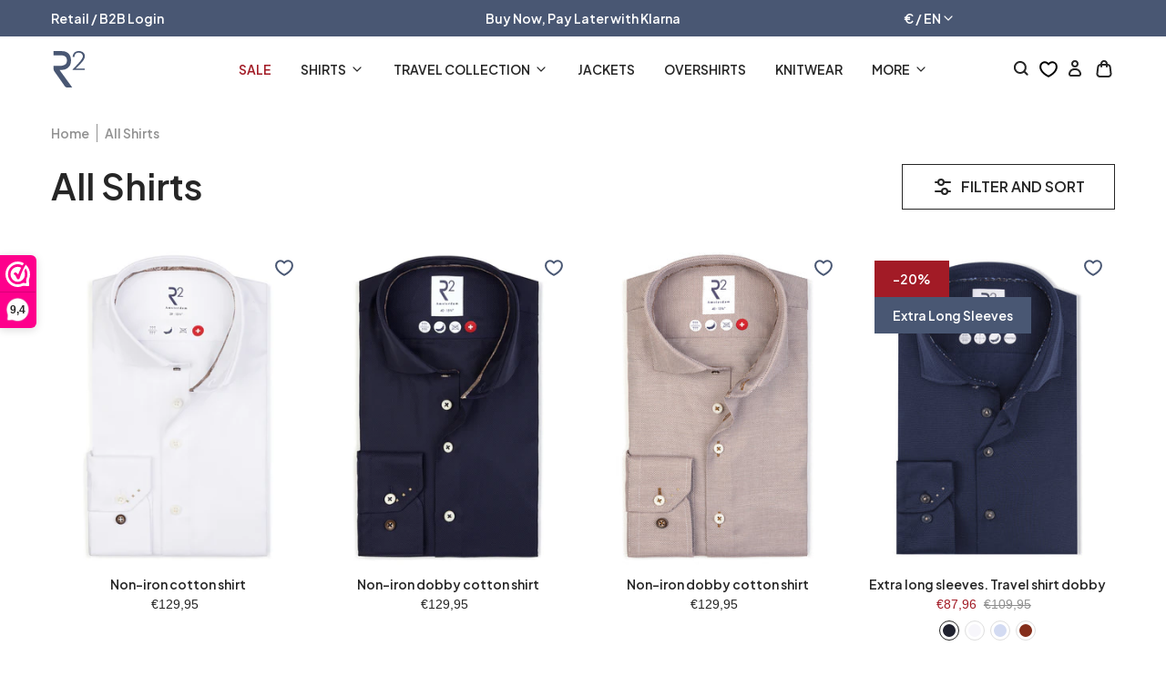

--- FILE ---
content_type: text/html; charset=utf-8
request_url: https://r2.amsterdam/collections/all-shirts
body_size: 76715
content:
<!doctype html>
<html class="no-js no-touch" lang="en" dir="ltr">
  <head>
<script>
window.KiwiSizing = window.KiwiSizing === undefined ? {} : window.KiwiSizing;
KiwiSizing.shop = "r2-amsterdam-nl.myshopify.com";


</script>
    <meta charset="utf-8">
    <meta http-equiv="X-UA-Compatible" content="IE=edge">
    <meta name="viewport" content="width=device-width,initial-scale=1">
    <link rel="apple-touch-icon" sizes="180x180" href="//r2.amsterdam/cdn/shop/t/47/assets/apple-touch-icon.png?v=115570221913522096421756296887">
<link rel="icon" type="image/png" sizes="32x32" href="//r2.amsterdam/cdn/shop/t/47/assets/favicon-32x32.png?v=65738678762523603501756296948">
<link rel="icon" type="image/png" sizes="16x16" href="//r2.amsterdam/cdn/shop/t/47/assets/favicon-16x16.png?v=52000186988120679021756296947">
<link rel="manifest" href="//r2.amsterdam/cdn/shop/t/47/assets/site.webmanifest?v=121967519305115216211756297078">
<link rel="mask-icon" href="//r2.amsterdam/cdn/shop/t/47/assets/safari-pinned-tab.svg?v=32581699748197592151756296993" color="#fff">
<link rel="shortcut icon" href="//r2.amsterdam/cdn/shop/t/47/assets/favicon.ico?v=178716229318294551841756296949">
<meta name="msapplication-TileColor" content="#fff">
<meta name="msapplication-config" content="//r2.amsterdam/cdn/shop/t/47/assets/browserconfig.xml?v=52164224072219641361756297078">
<meta name="theme-color" content="#fff">
<link rel="canonical" href="https://r2.amsterdam/collections/all-shirts">

<link rel="preconnect" href="https://cdn.shopify.com" crossorigin><link rel="preconnect" href="https://fonts.shopifycdn.com" crossorigin>
<title>All Shirts | R2 Amsterdam</title>
<meta name="description" content="Shop the R2 Amsterdam Shirt collection in the official online store. Free Shipping to the UK, The Netherlands, Belgium and Germany.">

<meta property="og:site_name" content="R2 Amsterdam">
<meta property="og:url" content="https://r2.amsterdam/collections/all-shirts">
<meta property="og:title" content="All Shirts">
<meta property="og:type" content="product.group">
<meta property="og:description" content="Shop the R2 Amsterdam Shirt collection in the official online store. Free Shipping to the UK, The Netherlands, Belgium and Germany."><meta property="og:image" content="http://r2.amsterdam/cdn/shop/collections/R2_WK10_2-gifje_a81c4bfc-4797-42dd-acfe-75daf6b8851b.jpg?v=1756223069">
  <meta property="og:image:secure_url" content="https://r2.amsterdam/cdn/shop/collections/R2_WK10_2-gifje_a81c4bfc-4797-42dd-acfe-75daf6b8851b.jpg?v=1756223069">
  <meta property="og:image:width" content="576">
  <meta property="og:image:height" content="691"><meta name="twitter:card" content="summary_large_image">
<meta name="twitter:title" content="All Shirts">
<meta name="twitter:description" content="Shop the R2 Amsterdam Shirt collection in the official online store. Free Shipping to the UK, The Netherlands, Belgium and Germany.">
<link rel="preconnect" href="https://fonts.shopifycdn.com" crossorigin><link rel="preconnect" href="https://fonts.googleapis.com">
<link rel="preconnect" href="https://fonts.gstatic.com" crossorigin>
<link href="https://fonts.googleapis.com/css2?family=Plus+Jakarta+Sans:wght@400;500;600&display=swap" rel="stylesheet">

<style data-shopify>
:root {
    
    --site-center: 1440px;
    --site-center-compact: 880px;
    --site-center-narrow: 656px;

    --site-side-spacing: 1rem;
    --site-side-spacing-md: 3.5rem;

    --element-spacing: 1rem;

    --container-spacing: 2rem;
    --container-spacing-md: 3.5rem;

    --container-row-spacing: 1rem;
    --container-row-spacing-md: 2rem;

    
    --spacing: 1rem;
    --spacing-md: 1.5rem;
    --spacing-lg: 2rem;

    --row-gap: 1rem;
    --row-gap-md: 2rem;
    --row-gap-lg: 3rem;

    --col-gap: 1rem;
    --col-gap-lg: 1rem;
    --col-gap-xxl: 1rem;

    
    --font-regular-family: Roboto, sans-serif;
    --font-regular-style: normal;
    --font-regular-weight: 400;

    --font-medium-family: Roboto, sans-serif;
    --font-medium-style: normal;
    --font-medium-weight: 500;

    --font-bold-family: Roboto, sans-serif;
    --font-bold-style: normal;
    --font-bold-weight: 700;

    --font-heading-family: 'Plus Jakarta Sans', sans-serif;
    --font-heading-style: normal;
    --font-heading-weight: 400;

    --font-heading-medium-family: 'Plus Jakarta Sans', sans-serif;
    --font-heading-medium-style: normal;
    --font-heading-medium-weight: 500;

    --font-heading-semibold-family:  'Plus Jakarta Sans', sans-serif;
    --font-heading-semibold-style: normal;
    --font-heading-semibold-weight: 600;

    
    --color-brand-background: #FFFFFF;
    --color-brand-text: #262626;
    --color-brand-text-50: #8f8f8f;
    --color-brand-text-25: #c9c9c9;
    --color-brand-text-15: #dedede;
    --color-brand-text-5: #f4f4f4;

    --color-brand-link: var(--color-brand-primary);
    --color-brand-link-hover: var(--color-brand-primary-dark);

    --color-brand-primary: #495773;
    --color-brand-text-on-primary: #FFFFFF;
    --color-brand-text-on-primary-50: #a4abb9;
    --color-brand-primary-dark: #212835;
    --color-brand-primary-50: #a4abb9;
    --color-brand-primary-25: #d2d5dc;
    --color-brand-primary-15: #e4e6ea;
    --color-brand-primary-5: #f6f7f8;

  --color-brand-secondary: #A21B26;
  --color-brand-text-on-secondary: #FFFFFF;
  --color-brand-secondary-dark: #4b0c11;
  --color-brand-secondary-50: #d18d93;
  --color-brand-secondary-25: #e8c6c9;
  --color-brand-secondary-15: #f1ddde;
  --color-brand-secondary-5: #faf4f4;

    --color-brand-funnel: #A21B26;
    --color-brand-text-on-funnel: #FFFFFF;
    --color-brand-funnel-dark: #4b0c11;
    --color-brand-funnel-50: #d18d93;
    --color-brand-funnel-25: #e8c6c9;
    --color-brand-funnel-15: #f1ddde;
    --color-brand-funnel-5: #faf4f4;

    --color-black: #262626;
    --color-black-50: #8f8f8f;
    --color-black-25: #c9c9c9;
    --color-black-15: #dedede;
    --color-black-5: #f4f4f4;
    --color-white: #ffffff;

    --color-brand-accent: var(--color-brand-primary-15);
    --color-brand-text-on-accent: var(--color-brand-text);

    --color-border: #DEDEDE;
    --color-border-light: #f4f4f4;

    --color-brand-positive: #6D8C6A;
    --color-brand-negative: #ED2F2F;

    
    --border-radius: 0;
    --button-background: var(--color-brand-primary);
    --button-text: var(--color-brand-text-on-primary);
    --button-hover-background: var(--color-brand-primary-dark);
    --button-hover-text: var(--color-brand-text-on-primary);
    --button-border: 1px;
    --button-border-color: var(--color-brand-primary);
    --button-hover-border-color: var(--color-brand-primary-dark);

    
    --z-index-dropdown: 1000;
    --z-index-sticky: 1020;
    --z-index-fixed: 1030;
    --z-index-offcanvas-backdrop: 1040;
    --z-index-offcanvas: 1045;
    --z-index-modal-backdrop: 1050;
    --z-index-modal: 1055;
    --z-index-popover: 1070;
    --z-index-tooltip: 1080;

    
    --duration-short: 100ms;
    --duration-default: 200ms;
    --duration-long: 500ms;

    --swiper-pagination-color: #262626;
    --swiper-pagination-color-active: #495773;

 }
</style>
<style data-shopify>@charset "UTF-8";.is-grid,.is-grid-inline{grid-column-gap:var(--col-gap);grid-row-gap:var(--row-gap);display:grid;grid-template-columns:repeat(12,minmax(0,1fr));grid-template-rows:auto}@media screen and (min-width:1200px){.is-grid,.is-grid-inline{grid-column-gap:var(--col-gap-lg);grid-row-gap:var(--row-gap-lg)}}@media screen and (min-width:1441px){.is-grid,.is-grid-inline{grid-column-gap:var(--col-gap-xxl);grid-row-gap:var(--row-gap-xxl)}}.is-grid-inline.is-narrower-gap,.is-grid.is-narrower-gap{grid-column-gap:var(--col-gap-lg);grid-row-gap:var(--row-gap)}.is-grid-inline>*,.is-grid>*{grid-column-end:span 1}.is-grid-inline.is-dense,.is-grid.is-dense{grid-auto-flow:dense}.is-grid-inline.has-wrapped-row,.is-grid.has-wrapped-row{grid-auto-flow:row}.is-grid-inline.has-wrapped-row.is-dense,.is-grid.has-wrapped-row.is-dense{grid-auto-flow:row dense}.is-grid-inline.has-wrapped-col,.is-grid.has-wrapped-col{grid-auto-flow:column}.is-grid-inline.has-wrapped-col.is-dense,.is-grid.has-wrapped-col.is-dense{grid-auto-flow:column dense}.is-grid-inline{display:inline-grid!important}@media screen and (min-width:360px){.is-grid-xs{grid-column-gap:var(--col-gap);grid-row-gap:var(--row-gap);direction:ltr;display:grid;grid-template-columns:repeat(12,minmax(0,1fr));grid-template-rows:auto}}@media screen and (min-width:360px) and (min-width:1200px){.is-grid-xs{grid-column-gap:var(--col-gap-lg);grid-row-gap:var(--row-gap-lg)}}@media screen and (min-width:360px) and (min-width:1441px){.is-grid-xs{grid-column-gap:var(--col-gap-xxl);grid-row-gap:var(--row-gap-xxl)}}.is-grid-xs.is-dense{grid-auto-flow:dense}@media screen and (min-width:480px){.is-grid-sm{grid-column-gap:var(--col-gap);grid-row-gap:var(--row-gap);direction:ltr;display:grid;grid-template-columns:repeat(12,minmax(0,1fr));grid-template-rows:auto}}@media screen and (min-width:480px) and (min-width:1200px){.is-grid-sm{grid-column-gap:var(--col-gap-lg);grid-row-gap:var(--row-gap-lg)}}@media screen and (min-width:480px) and (min-width:1441px){.is-grid-sm{grid-column-gap:var(--col-gap-xxl);grid-row-gap:var(--row-gap-xxl)}}.is-grid-sm.is-dense{grid-auto-flow:dense}@media screen and (min-width:768px){.is-grid-md{grid-column-gap:var(--col-gap);grid-row-gap:var(--row-gap);direction:ltr;display:grid;grid-template-columns:repeat(12,minmax(0,1fr));grid-template-rows:auto}}@media screen and (min-width:768px) and (min-width:1200px){.is-grid-md{grid-column-gap:var(--col-gap-lg);grid-row-gap:var(--row-gap-lg)}}@media screen and (min-width:768px) and (min-width:1441px){.is-grid-md{grid-column-gap:var(--col-gap-xxl);grid-row-gap:var(--row-gap-xxl)}}.is-grid-md.is-dense{grid-auto-flow:dense}@media screen and (min-width:1024px){.is-grid-lg{grid-column-gap:var(--col-gap);grid-row-gap:var(--row-gap);direction:ltr;display:grid;grid-template-columns:repeat(12,minmax(0,1fr));grid-template-rows:auto}}@media screen and (min-width:1024px) and (min-width:1200px){.is-grid-lg{grid-column-gap:var(--col-gap-lg);grid-row-gap:var(--row-gap-lg)}}@media screen and (min-width:1024px) and (min-width:1441px){.is-grid-lg{grid-column-gap:var(--col-gap-xxl);grid-row-gap:var(--row-gap-xxl)}}.is-grid-lg.is-dense{grid-auto-flow:dense}@media screen and (min-width:1200px){.is-grid-xl{grid-column-gap:var(--col-gap);grid-row-gap:var(--row-gap);direction:ltr;display:grid;grid-template-columns:repeat(12,minmax(0,1fr));grid-template-rows:auto}}@media screen and (min-width:1200px) and (min-width:1200px){.is-grid-xl{grid-column-gap:var(--col-gap-lg);grid-row-gap:var(--row-gap-lg)}}@media screen and (min-width:1200px) and (min-width:1441px){.is-grid-xl{grid-column-gap:var(--col-gap-xxl);grid-row-gap:var(--row-gap-xxl)}}.is-grid-xl.is-dense{grid-auto-flow:dense}@media screen and (min-width:1440px){.is-grid-xxl{grid-column-gap:var(--col-gap);grid-row-gap:var(--row-gap);direction:ltr;display:grid;grid-template-columns:repeat(12,minmax(0,1fr));grid-template-rows:auto}}@media screen and (min-width:1440px) and (min-width:1200px){.is-grid-xxl{grid-column-gap:var(--col-gap-lg);grid-row-gap:var(--row-gap-lg)}}@media screen and (min-width:1440px) and (min-width:1441px){.is-grid-xxl{grid-column-gap:var(--col-gap-xxl);grid-row-gap:var(--row-gap-xxl)}}.is-grid-xxl.is-dense{grid-auto-flow:dense}.grid-row-start-1{grid-row-start:1}.grid-row-start-2{grid-row-start:2}.grid-row-start-3{grid-row-start:3}.grid-row-start-4{grid-row-start:4}.grid-row-start-5{grid-row-start:5}.grid-row-start-6{grid-row-start:6}.grid-row-start-7{grid-row-start:7}.grid-row-start-8{grid-row-start:8}.grid-row-start-9{grid-row-start:9}.grid-row-start-10{grid-row-start:10}.grid-row-start-11{grid-row-start:11}.grid-row-start-12{grid-row-start:12}@media screen and (min-width:360px){.grid-row-start-1-xs{grid-row-start:1}.grid-row-start-2-xs{grid-row-start:2}.grid-row-start-3-xs{grid-row-start:3}.grid-row-start-4-xs{grid-row-start:4}.grid-row-start-5-xs{grid-row-start:5}.grid-row-start-6-xs{grid-row-start:6}.grid-row-start-7-xs{grid-row-start:7}.grid-row-start-8-xs{grid-row-start:8}.grid-row-start-9-xs{grid-row-start:9}.grid-row-start-10-xs{grid-row-start:10}.grid-row-start-11-xs{grid-row-start:11}.grid-row-start-12-xs{grid-row-start:12}}@media screen and (min-width:480px){.grid-row-start-1-sm{grid-row-start:1}.grid-row-start-2-sm{grid-row-start:2}.grid-row-start-3-sm{grid-row-start:3}.grid-row-start-4-sm{grid-row-start:4}.grid-row-start-5-sm{grid-row-start:5}.grid-row-start-6-sm{grid-row-start:6}.grid-row-start-7-sm{grid-row-start:7}.grid-row-start-8-sm{grid-row-start:8}.grid-row-start-9-sm{grid-row-start:9}.grid-row-start-10-sm{grid-row-start:10}.grid-row-start-11-sm{grid-row-start:11}.grid-row-start-12-sm{grid-row-start:12}}@media screen and (min-width:768px){.grid-row-start-1-md{grid-row-start:1}.grid-row-start-2-md{grid-row-start:2}.grid-row-start-3-md{grid-row-start:3}.grid-row-start-4-md{grid-row-start:4}.grid-row-start-5-md{grid-row-start:5}.grid-row-start-6-md{grid-row-start:6}.grid-row-start-7-md{grid-row-start:7}.grid-row-start-8-md{grid-row-start:8}.grid-row-start-9-md{grid-row-start:9}.grid-row-start-10-md{grid-row-start:10}.grid-row-start-11-md{grid-row-start:11}.grid-row-start-12-md{grid-row-start:12}}@media screen and (min-width:1024px){.grid-row-start-1-lg{grid-row-start:1}.grid-row-start-2-lg{grid-row-start:2}.grid-row-start-3-lg{grid-row-start:3}.grid-row-start-4-lg{grid-row-start:4}.grid-row-start-5-lg{grid-row-start:5}.grid-row-start-6-lg{grid-row-start:6}.grid-row-start-7-lg{grid-row-start:7}.grid-row-start-8-lg{grid-row-start:8}.grid-row-start-9-lg{grid-row-start:9}.grid-row-start-10-lg{grid-row-start:10}.grid-row-start-11-lg{grid-row-start:11}.grid-row-start-12-lg{grid-row-start:12}}@media screen and (min-width:1200px){.grid-row-start-1-xl{grid-row-start:1}.grid-row-start-2-xl{grid-row-start:2}.grid-row-start-3-xl{grid-row-start:3}.grid-row-start-4-xl{grid-row-start:4}.grid-row-start-5-xl{grid-row-start:5}.grid-row-start-6-xl{grid-row-start:6}.grid-row-start-7-xl{grid-row-start:7}.grid-row-start-8-xl{grid-row-start:8}.grid-row-start-9-xl{grid-row-start:9}.grid-row-start-10-xl{grid-row-start:10}.grid-row-start-11-xl{grid-row-start:11}.grid-row-start-12-xl{grid-row-start:12}}@media screen and (min-width:1440px){.grid-row-start-1-xxl{grid-row-start:1}.grid-row-start-2-xxl{grid-row-start:2}.grid-row-start-3-xxl{grid-row-start:3}.grid-row-start-4-xxl{grid-row-start:4}.grid-row-start-5-xxl{grid-row-start:5}.grid-row-start-6-xxl{grid-row-start:6}.grid-row-start-7-xxl{grid-row-start:7}.grid-row-start-8-xxl{grid-row-start:8}.grid-row-start-9-xxl{grid-row-start:9}.grid-row-start-10-xxl{grid-row-start:10}.grid-row-start-11-xxl{grid-row-start:11}.grid-row-start-12-xxl{grid-row-start:12}}.grid-col-start-1{grid-column-start:1}.grid-col-start-2{grid-column-start:2}.grid-col-start-3{grid-column-start:3}.grid-col-start-4{grid-column-start:4}.grid-col-start-5{grid-column-start:5}.grid-col-start-6{grid-column-start:6}.grid-col-start-7{grid-column-start:7}.grid-col-start-8{grid-column-start:8}.grid-col-start-9{grid-column-start:9}.grid-col-start-10{grid-column-start:10}.grid-col-start-11{grid-column-start:11}.grid-col-start-12{grid-column-start:12}@media screen and (min-width:360px){.grid-col-start-1-xs{grid-column-start:1}.grid-col-start-2-xs{grid-column-start:2}.grid-col-start-3-xs{grid-column-start:3}.grid-col-start-4-xs{grid-column-start:4}.grid-col-start-5-xs{grid-column-start:5}.grid-col-start-6-xs{grid-column-start:6}.grid-col-start-7-xs{grid-column-start:7}.grid-col-start-8-xs{grid-column-start:8}.grid-col-start-9-xs{grid-column-start:9}.grid-col-start-10-xs{grid-column-start:10}.grid-col-start-11-xs{grid-column-start:11}.grid-col-start-12-xs{grid-column-start:12}}@media screen and (min-width:480px){.grid-col-start-1-sm{grid-column-start:1}.grid-col-start-2-sm{grid-column-start:2}.grid-col-start-3-sm{grid-column-start:3}.grid-col-start-4-sm{grid-column-start:4}.grid-col-start-5-sm{grid-column-start:5}.grid-col-start-6-sm{grid-column-start:6}.grid-col-start-7-sm{grid-column-start:7}.grid-col-start-8-sm{grid-column-start:8}.grid-col-start-9-sm{grid-column-start:9}.grid-col-start-10-sm{grid-column-start:10}.grid-col-start-11-sm{grid-column-start:11}.grid-col-start-12-sm{grid-column-start:12}}@media screen and (min-width:768px){.grid-col-start-1-md{grid-column-start:1}.grid-col-start-2-md{grid-column-start:2}.grid-col-start-3-md{grid-column-start:3}.grid-col-start-4-md{grid-column-start:4}.grid-col-start-5-md{grid-column-start:5}.grid-col-start-6-md{grid-column-start:6}.grid-col-start-7-md{grid-column-start:7}.grid-col-start-8-md{grid-column-start:8}.grid-col-start-9-md{grid-column-start:9}.grid-col-start-10-md{grid-column-start:10}.grid-col-start-11-md{grid-column-start:11}.grid-col-start-12-md{grid-column-start:12}}@media screen and (min-width:1024px){.grid-col-start-1-lg{grid-column-start:1}.grid-col-start-2-lg{grid-column-start:2}.grid-col-start-3-lg{grid-column-start:3}.grid-col-start-4-lg{grid-column-start:4}.grid-col-start-5-lg{grid-column-start:5}.grid-col-start-6-lg{grid-column-start:6}.grid-col-start-7-lg{grid-column-start:7}.grid-col-start-8-lg{grid-column-start:8}.grid-col-start-9-lg{grid-column-start:9}.grid-col-start-10-lg{grid-column-start:10}.grid-col-start-11-lg{grid-column-start:11}.grid-col-start-12-lg{grid-column-start:12}}@media screen and (min-width:1200px){.grid-col-start-1-xl{grid-column-start:1}.grid-col-start-2-xl{grid-column-start:2}.grid-col-start-3-xl{grid-column-start:3}.grid-col-start-4-xl{grid-column-start:4}.grid-col-start-5-xl{grid-column-start:5}.grid-col-start-6-xl{grid-column-start:6}.grid-col-start-7-xl{grid-column-start:7}.grid-col-start-8-xl{grid-column-start:8}.grid-col-start-9-xl{grid-column-start:9}.grid-col-start-10-xl{grid-column-start:10}.grid-col-start-11-xl{grid-column-start:11}.grid-col-start-12-xl{grid-column-start:12}}@media screen and (min-width:1440px){.grid-col-start-1-xxl{grid-column-start:1}.grid-col-start-2-xxl{grid-column-start:2}.grid-col-start-3-xxl{grid-column-start:3}.grid-col-start-4-xxl{grid-column-start:4}.grid-col-start-5-xxl{grid-column-start:5}.grid-col-start-6-xxl{grid-column-start:6}.grid-col-start-7-xxl{grid-column-start:7}.grid-col-start-8-xxl{grid-column-start:8}.grid-col-start-9-xxl{grid-column-start:9}.grid-col-start-10-xxl{grid-column-start:10}.grid-col-start-11-xxl{grid-column-start:11}.grid-col-start-12-xxl{grid-column-start:12}}.has-row-1{grid-template-rows:repeat(1,minmax(0,1fr))}.has-row-2{grid-template-rows:repeat(2,minmax(0,1fr))}.has-row-3{grid-template-rows:repeat(3,minmax(0,1fr))}.has-row-4{grid-template-rows:repeat(4,minmax(0,1fr))}.has-row-5{grid-template-rows:repeat(5,minmax(0,1fr))}.has-row-6{grid-template-rows:repeat(6,minmax(0,1fr))}.has-row-7{grid-template-rows:repeat(7,minmax(0,1fr))}.has-row-8{grid-template-rows:repeat(8,minmax(0,1fr))}.has-row-9{grid-template-rows:repeat(9,minmax(0,1fr))}.has-row-10{grid-template-rows:repeat(10,minmax(0,1fr))}.has-row-11{grid-template-rows:repeat(11,minmax(0,1fr))}.has-row-12{grid-template-rows:repeat(12,minmax(0,1fr))}@media screen and (min-width:360px){.has-row-1-xs{grid-template-rows:repeat(1,minmax(0,1fr))}.has-row-2-xs{grid-template-rows:repeat(2,minmax(0,1fr))}.has-row-3-xs{grid-template-rows:repeat(3,minmax(0,1fr))}.has-row-4-xs{grid-template-rows:repeat(4,minmax(0,1fr))}.has-row-5-xs{grid-template-rows:repeat(5,minmax(0,1fr))}.has-row-6-xs{grid-template-rows:repeat(6,minmax(0,1fr))}.has-row-7-xs{grid-template-rows:repeat(7,minmax(0,1fr))}.has-row-8-xs{grid-template-rows:repeat(8,minmax(0,1fr))}.has-row-9-xs{grid-template-rows:repeat(9,minmax(0,1fr))}.has-row-10-xs{grid-template-rows:repeat(10,minmax(0,1fr))}.has-row-11-xs{grid-template-rows:repeat(11,minmax(0,1fr))}.has-row-12-xs{grid-template-rows:repeat(12,minmax(0,1fr))}}@media screen and (min-width:480px){.has-row-1-sm{grid-template-rows:repeat(1,minmax(0,1fr))}.has-row-2-sm{grid-template-rows:repeat(2,minmax(0,1fr))}.has-row-3-sm{grid-template-rows:repeat(3,minmax(0,1fr))}.has-row-4-sm{grid-template-rows:repeat(4,minmax(0,1fr))}.has-row-5-sm{grid-template-rows:repeat(5,minmax(0,1fr))}.has-row-6-sm{grid-template-rows:repeat(6,minmax(0,1fr))}.has-row-7-sm{grid-template-rows:repeat(7,minmax(0,1fr))}.has-row-8-sm{grid-template-rows:repeat(8,minmax(0,1fr))}.has-row-9-sm{grid-template-rows:repeat(9,minmax(0,1fr))}.has-row-10-sm{grid-template-rows:repeat(10,minmax(0,1fr))}.has-row-11-sm{grid-template-rows:repeat(11,minmax(0,1fr))}.has-row-12-sm{grid-template-rows:repeat(12,minmax(0,1fr))}}@media screen and (min-width:768px){.has-row-1-md{grid-template-rows:repeat(1,minmax(0,1fr))}.has-row-2-md{grid-template-rows:repeat(2,minmax(0,1fr))}.has-row-3-md{grid-template-rows:repeat(3,minmax(0,1fr))}.has-row-4-md{grid-template-rows:repeat(4,minmax(0,1fr))}.has-row-5-md{grid-template-rows:repeat(5,minmax(0,1fr))}.has-row-6-md{grid-template-rows:repeat(6,minmax(0,1fr))}.has-row-7-md{grid-template-rows:repeat(7,minmax(0,1fr))}.has-row-8-md{grid-template-rows:repeat(8,minmax(0,1fr))}.has-row-9-md{grid-template-rows:repeat(9,minmax(0,1fr))}.has-row-10-md{grid-template-rows:repeat(10,minmax(0,1fr))}.has-row-11-md{grid-template-rows:repeat(11,minmax(0,1fr))}.has-row-12-md{grid-template-rows:repeat(12,minmax(0,1fr))}}@media screen and (min-width:1024px){.has-row-1-lg{grid-template-rows:repeat(1,minmax(0,1fr))}.has-row-2-lg{grid-template-rows:repeat(2,minmax(0,1fr))}.has-row-3-lg{grid-template-rows:repeat(3,minmax(0,1fr))}.has-row-4-lg{grid-template-rows:repeat(4,minmax(0,1fr))}.has-row-5-lg{grid-template-rows:repeat(5,minmax(0,1fr))}.has-row-6-lg{grid-template-rows:repeat(6,minmax(0,1fr))}.has-row-7-lg{grid-template-rows:repeat(7,minmax(0,1fr))}.has-row-8-lg{grid-template-rows:repeat(8,minmax(0,1fr))}.has-row-9-lg{grid-template-rows:repeat(9,minmax(0,1fr))}.has-row-10-lg{grid-template-rows:repeat(10,minmax(0,1fr))}.has-row-11-lg{grid-template-rows:repeat(11,minmax(0,1fr))}.has-row-12-lg{grid-template-rows:repeat(12,minmax(0,1fr))}}@media screen and (min-width:1200px){.has-row-1-xl{grid-template-rows:repeat(1,minmax(0,1fr))}.has-row-2-xl{grid-template-rows:repeat(2,minmax(0,1fr))}.has-row-3-xl{grid-template-rows:repeat(3,minmax(0,1fr))}.has-row-4-xl{grid-template-rows:repeat(4,minmax(0,1fr))}.has-row-5-xl{grid-template-rows:repeat(5,minmax(0,1fr))}.has-row-6-xl{grid-template-rows:repeat(6,minmax(0,1fr))}.has-row-7-xl{grid-template-rows:repeat(7,minmax(0,1fr))}.has-row-8-xl{grid-template-rows:repeat(8,minmax(0,1fr))}.has-row-9-xl{grid-template-rows:repeat(9,minmax(0,1fr))}.has-row-10-xl{grid-template-rows:repeat(10,minmax(0,1fr))}.has-row-11-xl{grid-template-rows:repeat(11,minmax(0,1fr))}.has-row-12-xl{grid-template-rows:repeat(12,minmax(0,1fr))}}@media screen and (min-width:1440px){.has-row-1-xxl{grid-template-rows:repeat(1,minmax(0,1fr))}.has-row-2-xxl{grid-template-rows:repeat(2,minmax(0,1fr))}.has-row-3-xxl{grid-template-rows:repeat(3,minmax(0,1fr))}.has-row-4-xxl{grid-template-rows:repeat(4,minmax(0,1fr))}.has-row-5-xxl{grid-template-rows:repeat(5,minmax(0,1fr))}.has-row-6-xxl{grid-template-rows:repeat(6,minmax(0,1fr))}.has-row-7-xxl{grid-template-rows:repeat(7,minmax(0,1fr))}.has-row-8-xxl{grid-template-rows:repeat(8,minmax(0,1fr))}.has-row-9-xxl{grid-template-rows:repeat(9,minmax(0,1fr))}.has-row-10-xxl{grid-template-rows:repeat(10,minmax(0,1fr))}.has-row-11-xxl{grid-template-rows:repeat(11,minmax(0,1fr))}.has-row-12-xxl{grid-template-rows:repeat(12,minmax(0,1fr))}}.has-col-1{grid-template-columns:repeat(1,minmax(0,1fr))}.has-col-2{grid-template-columns:repeat(2,minmax(0,1fr))}.has-col-3{grid-template-columns:repeat(3,minmax(0,1fr))}.has-col-4{grid-template-columns:repeat(4,minmax(0,1fr))}.has-col-5{grid-template-columns:repeat(5,minmax(0,1fr))}.has-col-6{grid-template-columns:repeat(6,minmax(0,1fr))}.has-col-7{grid-template-columns:repeat(7,minmax(0,1fr))}.has-col-8{grid-template-columns:repeat(8,minmax(0,1fr))}.has-col-9{grid-template-columns:repeat(9,minmax(0,1fr))}.has-col-10{grid-template-columns:repeat(10,minmax(0,1fr))}.has-col-11{grid-template-columns:repeat(11,minmax(0,1fr))}.has-col-12{grid-template-columns:repeat(12,minmax(0,1fr))}@media screen and (min-width:360px){.has-col-1-xs{grid-template-columns:repeat(1,minmax(0,1fr))}.has-col-2-xs{grid-template-columns:repeat(2,minmax(0,1fr))}.has-col-3-xs{grid-template-columns:repeat(3,minmax(0,1fr))}.has-col-4-xs{grid-template-columns:repeat(4,minmax(0,1fr))}.has-col-5-xs{grid-template-columns:repeat(5,minmax(0,1fr))}.has-col-6-xs{grid-template-columns:repeat(6,minmax(0,1fr))}.has-col-7-xs{grid-template-columns:repeat(7,minmax(0,1fr))}.has-col-8-xs{grid-template-columns:repeat(8,minmax(0,1fr))}.has-col-9-xs{grid-template-columns:repeat(9,minmax(0,1fr))}.has-col-10-xs{grid-template-columns:repeat(10,minmax(0,1fr))}.has-col-11-xs{grid-template-columns:repeat(11,minmax(0,1fr))}.has-col-12-xs{grid-template-columns:repeat(12,minmax(0,1fr))}}@media screen and (min-width:480px){.has-col-1-sm{grid-template-columns:repeat(1,minmax(0,1fr))}.has-col-2-sm{grid-template-columns:repeat(2,minmax(0,1fr))}.has-col-3-sm{grid-template-columns:repeat(3,minmax(0,1fr))}.has-col-4-sm{grid-template-columns:repeat(4,minmax(0,1fr))}.has-col-5-sm{grid-template-columns:repeat(5,minmax(0,1fr))}.has-col-6-sm{grid-template-columns:repeat(6,minmax(0,1fr))}.has-col-7-sm{grid-template-columns:repeat(7,minmax(0,1fr))}.has-col-8-sm{grid-template-columns:repeat(8,minmax(0,1fr))}.has-col-9-sm{grid-template-columns:repeat(9,minmax(0,1fr))}.has-col-10-sm{grid-template-columns:repeat(10,minmax(0,1fr))}.has-col-11-sm{grid-template-columns:repeat(11,minmax(0,1fr))}.has-col-12-sm{grid-template-columns:repeat(12,minmax(0,1fr))}}@media screen and (min-width:768px){.has-col-1-md{grid-template-columns:repeat(1,minmax(0,1fr))}.has-col-2-md{grid-template-columns:repeat(2,minmax(0,1fr))}.has-col-3-md{grid-template-columns:repeat(3,minmax(0,1fr))}.has-col-4-md{grid-template-columns:repeat(4,minmax(0,1fr))}.has-col-5-md{grid-template-columns:repeat(5,minmax(0,1fr))}.has-col-6-md{grid-template-columns:repeat(6,minmax(0,1fr))}.has-col-7-md{grid-template-columns:repeat(7,minmax(0,1fr))}.has-col-8-md{grid-template-columns:repeat(8,minmax(0,1fr))}.has-col-9-md{grid-template-columns:repeat(9,minmax(0,1fr))}.has-col-10-md{grid-template-columns:repeat(10,minmax(0,1fr))}.has-col-11-md{grid-template-columns:repeat(11,minmax(0,1fr))}.has-col-12-md{grid-template-columns:repeat(12,minmax(0,1fr))}}@media screen and (min-width:1024px){.has-col-1-lg{grid-template-columns:repeat(1,minmax(0,1fr))}.has-col-2-lg{grid-template-columns:repeat(2,minmax(0,1fr))}.has-col-3-lg{grid-template-columns:repeat(3,minmax(0,1fr))}.has-col-4-lg{grid-template-columns:repeat(4,minmax(0,1fr))}.has-col-5-lg{grid-template-columns:repeat(5,minmax(0,1fr))}.has-col-6-lg{grid-template-columns:repeat(6,minmax(0,1fr))}.has-col-7-lg{grid-template-columns:repeat(7,minmax(0,1fr))}.has-col-8-lg{grid-template-columns:repeat(8,minmax(0,1fr))}.has-col-9-lg{grid-template-columns:repeat(9,minmax(0,1fr))}.has-col-10-lg{grid-template-columns:repeat(10,minmax(0,1fr))}.has-col-11-lg{grid-template-columns:repeat(11,minmax(0,1fr))}.has-col-12-lg{grid-template-columns:repeat(12,minmax(0,1fr))}}@media screen and (min-width:1200px){.has-col-1-xl{grid-template-columns:repeat(1,minmax(0,1fr))}.has-col-2-xl{grid-template-columns:repeat(2,minmax(0,1fr))}.has-col-3-xl{grid-template-columns:repeat(3,minmax(0,1fr))}.has-col-4-xl{grid-template-columns:repeat(4,minmax(0,1fr))}.has-col-5-xl{grid-template-columns:repeat(5,minmax(0,1fr))}.has-col-6-xl{grid-template-columns:repeat(6,minmax(0,1fr))}.has-col-7-xl{grid-template-columns:repeat(7,minmax(0,1fr))}.has-col-8-xl{grid-template-columns:repeat(8,minmax(0,1fr))}.has-col-9-xl{grid-template-columns:repeat(9,minmax(0,1fr))}.has-col-10-xl{grid-template-columns:repeat(10,minmax(0,1fr))}.has-col-11-xl{grid-template-columns:repeat(11,minmax(0,1fr))}.has-col-12-xl{grid-template-columns:repeat(12,minmax(0,1fr))}}@media screen and (min-width:1440px){.has-col-1-xxl{grid-template-columns:repeat(1,minmax(0,1fr))}.has-col-2-xxl{grid-template-columns:repeat(2,minmax(0,1fr))}.has-col-3-xxl{grid-template-columns:repeat(3,minmax(0,1fr))}.has-col-4-xxl{grid-template-columns:repeat(4,minmax(0,1fr))}.has-col-5-xxl{grid-template-columns:repeat(5,minmax(0,1fr))}.has-col-6-xxl{grid-template-columns:repeat(6,minmax(0,1fr))}.has-col-7-xxl{grid-template-columns:repeat(7,minmax(0,1fr))}.has-col-8-xxl{grid-template-columns:repeat(8,minmax(0,1fr))}.has-col-9-xxl{grid-template-columns:repeat(9,minmax(0,1fr))}.has-col-10-xxl{grid-template-columns:repeat(10,minmax(0,1fr))}.has-col-11-xxl{grid-template-columns:repeat(11,minmax(0,1fr))}.has-col-12-xxl{grid-template-columns:repeat(12,minmax(0,1fr))}}.is-row-1{grid-row-end:span 1}.is-row-2{grid-row-end:span 2}.is-row-3{grid-row-end:span 3}.is-row-4{grid-row-end:span 4}.is-row-5{grid-row-end:span 5}.is-row-6{grid-row-end:span 6}.is-row-7{grid-row-end:span 7}.is-row-8{grid-row-end:span 8}.is-row-9{grid-row-end:span 9}.is-row-10{grid-row-end:span 10}.is-row-11{grid-row-end:span 11}.is-row-12{grid-row-end:span 12}@media screen and (min-width:360px){.is-row-1-xs{grid-row-end:span 1}.is-row-2-xs{grid-row-end:span 2}.is-row-3-xs{grid-row-end:span 3}.is-row-4-xs{grid-row-end:span 4}.is-row-5-xs{grid-row-end:span 5}.is-row-6-xs{grid-row-end:span 6}.is-row-7-xs{grid-row-end:span 7}.is-row-8-xs{grid-row-end:span 8}.is-row-9-xs{grid-row-end:span 9}.is-row-10-xs{grid-row-end:span 10}.is-row-11-xs{grid-row-end:span 11}.is-row-12-xs{grid-row-end:span 12}}@media screen and (min-width:480px){.is-row-1-sm{grid-row-end:span 1}.is-row-2-sm{grid-row-end:span 2}.is-row-3-sm{grid-row-end:span 3}.is-row-4-sm{grid-row-end:span 4}.is-row-5-sm{grid-row-end:span 5}.is-row-6-sm{grid-row-end:span 6}.is-row-7-sm{grid-row-end:span 7}.is-row-8-sm{grid-row-end:span 8}.is-row-9-sm{grid-row-end:span 9}.is-row-10-sm{grid-row-end:span 10}.is-row-11-sm{grid-row-end:span 11}.is-row-12-sm{grid-row-end:span 12}}@media screen and (min-width:768px){.is-row-1-md{grid-row-end:span 1}.is-row-2-md{grid-row-end:span 2}.is-row-3-md{grid-row-end:span 3}.is-row-4-md{grid-row-end:span 4}.is-row-5-md{grid-row-end:span 5}.is-row-6-md{grid-row-end:span 6}.is-row-7-md{grid-row-end:span 7}.is-row-8-md{grid-row-end:span 8}.is-row-9-md{grid-row-end:span 9}.is-row-10-md{grid-row-end:span 10}.is-row-11-md{grid-row-end:span 11}.is-row-12-md{grid-row-end:span 12}}@media screen and (min-width:1024px){.is-row-1-lg{grid-row-end:span 1}.is-row-2-lg{grid-row-end:span 2}.is-row-3-lg{grid-row-end:span 3}.is-row-4-lg{grid-row-end:span 4}.is-row-5-lg{grid-row-end:span 5}.is-row-6-lg{grid-row-end:span 6}.is-row-7-lg{grid-row-end:span 7}.is-row-8-lg{grid-row-end:span 8}.is-row-9-lg{grid-row-end:span 9}.is-row-10-lg{grid-row-end:span 10}.is-row-11-lg{grid-row-end:span 11}.is-row-12-lg{grid-row-end:span 12}}@media screen and (min-width:1200px){.is-row-1-xl{grid-row-end:span 1}.is-row-2-xl{grid-row-end:span 2}.is-row-3-xl{grid-row-end:span 3}.is-row-4-xl{grid-row-end:span 4}.is-row-5-xl{grid-row-end:span 5}.is-row-6-xl{grid-row-end:span 6}.is-row-7-xl{grid-row-end:span 7}.is-row-8-xl{grid-row-end:span 8}.is-row-9-xl{grid-row-end:span 9}.is-row-10-xl{grid-row-end:span 10}.is-row-11-xl{grid-row-end:span 11}.is-row-12-xl{grid-row-end:span 12}}@media screen and (min-width:1440px){.is-row-1-xxl{grid-row-end:span 1}.is-row-2-xxl{grid-row-end:span 2}.is-row-3-xxl{grid-row-end:span 3}.is-row-4-xxl{grid-row-end:span 4}.is-row-5-xxl{grid-row-end:span 5}.is-row-6-xxl{grid-row-end:span 6}.is-row-7-xxl{grid-row-end:span 7}.is-row-8-xxl{grid-row-end:span 8}.is-row-9-xxl{grid-row-end:span 9}.is-row-10-xxl{grid-row-end:span 10}.is-row-11-xxl{grid-row-end:span 11}.is-row-12-xxl{grid-row-end:span 12}}.is-col-1{grid-column-end:span 1}.is-col-2{grid-column-end:span 2}.is-col-3{grid-column-end:span 3}.is-col-4{grid-column-end:span 4}.is-col-5{grid-column-end:span 5}.is-col-6{grid-column-end:span 6}.is-col-7{grid-column-end:span 7}.is-col-8{grid-column-end:span 8}.is-col-9{grid-column-end:span 9}.is-col-10{grid-column-end:span 10}.is-col-11{grid-column-end:span 11}.is-col-12{grid-column-end:span 12}@media screen and (min-width:360px){.is-col-1-xs{grid-column-end:span 1}.is-col-2-xs{grid-column-end:span 2}.is-col-3-xs{grid-column-end:span 3}.is-col-4-xs{grid-column-end:span 4}.is-col-5-xs{grid-column-end:span 5}.is-col-6-xs{grid-column-end:span 6}.is-col-7-xs{grid-column-end:span 7}.is-col-8-xs{grid-column-end:span 8}.is-col-9-xs{grid-column-end:span 9}.is-col-10-xs{grid-column-end:span 10}.is-col-11-xs{grid-column-end:span 11}.is-col-12-xs{grid-column-end:span 12}}@media screen and (min-width:480px){.is-col-1-sm{grid-column-end:span 1}.is-col-2-sm{grid-column-end:span 2}.is-col-3-sm{grid-column-end:span 3}.is-col-4-sm{grid-column-end:span 4}.is-col-5-sm{grid-column-end:span 5}.is-col-6-sm{grid-column-end:span 6}.is-col-7-sm{grid-column-end:span 7}.is-col-8-sm{grid-column-end:span 8}.is-col-9-sm{grid-column-end:span 9}.is-col-10-sm{grid-column-end:span 10}.is-col-11-sm{grid-column-end:span 11}.is-col-12-sm{grid-column-end:span 12}}@media screen and (min-width:768px){.is-col-1-md{grid-column-end:span 1}.is-col-2-md{grid-column-end:span 2}.is-col-3-md{grid-column-end:span 3}.is-col-4-md{grid-column-end:span 4}.is-col-5-md{grid-column-end:span 5}.is-col-6-md{grid-column-end:span 6}.is-col-7-md{grid-column-end:span 7}.is-col-8-md{grid-column-end:span 8}.is-col-9-md{grid-column-end:span 9}.is-col-10-md{grid-column-end:span 10}.is-col-11-md{grid-column-end:span 11}.is-col-12-md{grid-column-end:span 12}}@media screen and (min-width:1024px){.is-col-1-lg{grid-column-end:span 1}.is-col-2-lg{grid-column-end:span 2}.is-col-3-lg{grid-column-end:span 3}.is-col-4-lg{grid-column-end:span 4}.is-col-5-lg{grid-column-end:span 5}.is-col-6-lg{grid-column-end:span 6}.is-col-7-lg{grid-column-end:span 7}.is-col-8-lg{grid-column-end:span 8}.is-col-9-lg{grid-column-end:span 9}.is-col-10-lg{grid-column-end:span 10}.is-col-11-lg{grid-column-end:span 11}.is-col-12-lg{grid-column-end:span 12}}@media screen and (min-width:1200px){.is-col-1-xl{grid-column-end:span 1}.is-col-2-xl{grid-column-end:span 2}.is-col-3-xl{grid-column-end:span 3}.is-col-4-xl{grid-column-end:span 4}.is-col-5-xl{grid-column-end:span 5}.is-col-6-xl{grid-column-end:span 6}.is-col-7-xl{grid-column-end:span 7}.is-col-8-xl{grid-column-end:span 8}.is-col-9-xl{grid-column-end:span 9}.is-col-10-xl{grid-column-end:span 10}.is-col-11-xl{grid-column-end:span 11}.is-col-12-xl{grid-column-end:span 12}}@media screen and (min-width:1440px){.is-col-1-xxl{grid-column-end:span 1}.is-col-2-xxl{grid-column-end:span 2}.is-col-3-xxl{grid-column-end:span 3}.is-col-4-xxl{grid-column-end:span 4}.is-col-5-xxl{grid-column-end:span 5}.is-col-6-xxl{grid-column-end:span 6}.is-col-7-xxl{grid-column-end:span 7}.is-col-8-xxl{grid-column-end:span 8}.is-col-9-xxl{grid-column-end:span 9}.is-col-10-xxl{grid-column-end:span 10}.is-col-11-xxl{grid-column-end:span 11}.is-col-12-xxl{grid-column-end:span 12}}.has-row-gap{grid-row-gap:var(--spacing)}.has-no-row-gap{grid-row-gap:0}.has-row-gap-md{grid-row-gap:var(--spacing-md)}.has-no-row-gap-md{grid-row-gap:0}.has-row-gap-lg{grid-row-gap:var(--spacing-lg)}.has-no-row-gap-lg{grid-row-gap:0}.has-col-gap{grid-column-gap:var(--spacing)}.has-no-col-gap{grid-column-gap:0}.has-col-gap-md{grid-column-gap:var(--spacing-md)}.has-no-col-gap-md{grid-column-gap:0}.has-col-gap-lg{grid-column-gap:var(--spacing-lg)}.has-no-col-gap-lg{grid-column-gap:0}.is-ltr{direction:ltr}@media screen and (min-width:360px){.is-ltr-xs{direction:ltr}}@media screen and (min-width:480px){.is-ltr-sm{direction:ltr}}@media screen and (min-width:768px){.is-ltr-md{direction:ltr}}@media screen and (min-width:1024px){.is-ltr-lg{direction:ltr}}@media screen and (min-width:1200px){.is-ltr-xl{direction:ltr}}@media screen and (min-width:1440px){.is-ltr-xxl{direction:ltr}}.is-rtl{direction:rtl}@media screen and (min-width:360px){.is-rtl-xs{direction:rtl}}@media screen and (min-width:480px){.is-rtl-sm{direction:rtl}}@media screen and (min-width:768px){.is-rtl-md{direction:rtl}}@media screen and (min-width:1024px){.is-rtl-lg{direction:rtl}}@media screen and (min-width:1200px){.is-rtl-xl{direction:rtl}}@media screen and (min-width:1440px){.is-rtl-xxl{direction:rtl}}.is-order-1{-webkit-box-ordinal-group:2;-ms-flex-order:1;order:1}.is-order-2{-webkit-box-ordinal-group:3;-ms-flex-order:2;order:2}.is-order-3{-webkit-box-ordinal-group:4;-ms-flex-order:3;order:3}.is-order-4{-webkit-box-ordinal-group:5;-ms-flex-order:4;order:4}.is-order-5{-webkit-box-ordinal-group:6;-ms-flex-order:5;order:5}.is-order-6{-webkit-box-ordinal-group:7;-ms-flex-order:6;order:6}.is-order-7{-webkit-box-ordinal-group:8;-ms-flex-order:7;order:7}.is-order-8{-webkit-box-ordinal-group:9;-ms-flex-order:8;order:8}.is-order-9{-webkit-box-ordinal-group:10;-ms-flex-order:9;order:9}.is-order-10{-webkit-box-ordinal-group:11;-ms-flex-order:10;order:10}.is-order-11{-webkit-box-ordinal-group:12;-ms-flex-order:11;order:11}.is-order-12{-webkit-box-ordinal-group:13;-ms-flex-order:12;order:12}@media screen and (min-width:360px){.is-order-1-xs{-webkit-box-ordinal-group:2;-ms-flex-order:1;order:1}.is-order-2-xs{-webkit-box-ordinal-group:3;-ms-flex-order:2;order:2}.is-order-3-xs{-webkit-box-ordinal-group:4;-ms-flex-order:3;order:3}.is-order-4-xs{-webkit-box-ordinal-group:5;-ms-flex-order:4;order:4}.is-order-5-xs{-webkit-box-ordinal-group:6;-ms-flex-order:5;order:5}.is-order-6-xs{-webkit-box-ordinal-group:7;-ms-flex-order:6;order:6}.is-order-7-xs{-webkit-box-ordinal-group:8;-ms-flex-order:7;order:7}.is-order-8-xs{-webkit-box-ordinal-group:9;-ms-flex-order:8;order:8}.is-order-9-xs{-webkit-box-ordinal-group:10;-ms-flex-order:9;order:9}.is-order-10-xs{-webkit-box-ordinal-group:11;-ms-flex-order:10;order:10}.is-order-11-xs{-webkit-box-ordinal-group:12;-ms-flex-order:11;order:11}.is-order-12-xs{-webkit-box-ordinal-group:13;-ms-flex-order:12;order:12}}@media screen and (min-width:480px){.is-order-1-sm{-webkit-box-ordinal-group:2;-ms-flex-order:1;order:1}.is-order-2-sm{-webkit-box-ordinal-group:3;-ms-flex-order:2;order:2}.is-order-3-sm{-webkit-box-ordinal-group:4;-ms-flex-order:3;order:3}.is-order-4-sm{-webkit-box-ordinal-group:5;-ms-flex-order:4;order:4}.is-order-5-sm{-webkit-box-ordinal-group:6;-ms-flex-order:5;order:5}.is-order-6-sm{-webkit-box-ordinal-group:7;-ms-flex-order:6;order:6}.is-order-7-sm{-webkit-box-ordinal-group:8;-ms-flex-order:7;order:7}.is-order-8-sm{-webkit-box-ordinal-group:9;-ms-flex-order:8;order:8}.is-order-9-sm{-webkit-box-ordinal-group:10;-ms-flex-order:9;order:9}.is-order-10-sm{-webkit-box-ordinal-group:11;-ms-flex-order:10;order:10}.is-order-11-sm{-webkit-box-ordinal-group:12;-ms-flex-order:11;order:11}.is-order-12-sm{-webkit-box-ordinal-group:13;-ms-flex-order:12;order:12}}@media screen and (min-width:768px){.is-order-1-md{-webkit-box-ordinal-group:2;-ms-flex-order:1;order:1}.is-order-2-md{-webkit-box-ordinal-group:3;-ms-flex-order:2;order:2}.is-order-3-md{-webkit-box-ordinal-group:4;-ms-flex-order:3;order:3}.is-order-4-md{-webkit-box-ordinal-group:5;-ms-flex-order:4;order:4}.is-order-5-md{-webkit-box-ordinal-group:6;-ms-flex-order:5;order:5}.is-order-6-md{-webkit-box-ordinal-group:7;-ms-flex-order:6;order:6}.is-order-7-md{-webkit-box-ordinal-group:8;-ms-flex-order:7;order:7}.is-order-8-md{-webkit-box-ordinal-group:9;-ms-flex-order:8;order:8}.is-order-9-md{-webkit-box-ordinal-group:10;-ms-flex-order:9;order:9}.is-order-10-md{-webkit-box-ordinal-group:11;-ms-flex-order:10;order:10}.is-order-11-md{-webkit-box-ordinal-group:12;-ms-flex-order:11;order:11}.is-order-12-md{-webkit-box-ordinal-group:13;-ms-flex-order:12;order:12}}@media screen and (min-width:1024px){.is-order-1-lg{-webkit-box-ordinal-group:2;-ms-flex-order:1;order:1}.is-order-2-lg{-webkit-box-ordinal-group:3;-ms-flex-order:2;order:2}.is-order-3-lg{-webkit-box-ordinal-group:4;-ms-flex-order:3;order:3}.is-order-4-lg{-webkit-box-ordinal-group:5;-ms-flex-order:4;order:4}.is-order-5-lg{-webkit-box-ordinal-group:6;-ms-flex-order:5;order:5}.is-order-6-lg{-webkit-box-ordinal-group:7;-ms-flex-order:6;order:6}.is-order-7-lg{-webkit-box-ordinal-group:8;-ms-flex-order:7;order:7}.is-order-8-lg{-webkit-box-ordinal-group:9;-ms-flex-order:8;order:8}.is-order-9-lg{-webkit-box-ordinal-group:10;-ms-flex-order:9;order:9}.is-order-10-lg{-webkit-box-ordinal-group:11;-ms-flex-order:10;order:10}.is-order-11-lg{-webkit-box-ordinal-group:12;-ms-flex-order:11;order:11}.is-order-12-lg{-webkit-box-ordinal-group:13;-ms-flex-order:12;order:12}}@media screen and (min-width:1200px){.is-order-1-xl{-webkit-box-ordinal-group:2;-ms-flex-order:1;order:1}.is-order-2-xl{-webkit-box-ordinal-group:3;-ms-flex-order:2;order:2}.is-order-3-xl{-webkit-box-ordinal-group:4;-ms-flex-order:3;order:3}.is-order-4-xl{-webkit-box-ordinal-group:5;-ms-flex-order:4;order:4}.is-order-5-xl{-webkit-box-ordinal-group:6;-ms-flex-order:5;order:5}.is-order-6-xl{-webkit-box-ordinal-group:7;-ms-flex-order:6;order:6}.is-order-7-xl{-webkit-box-ordinal-group:8;-ms-flex-order:7;order:7}.is-order-8-xl{-webkit-box-ordinal-group:9;-ms-flex-order:8;order:8}.is-order-9-xl{-webkit-box-ordinal-group:10;-ms-flex-order:9;order:9}.is-order-10-xl{-webkit-box-ordinal-group:11;-ms-flex-order:10;order:10}.is-order-11-xl{-webkit-box-ordinal-group:12;-ms-flex-order:11;order:11}.is-order-12-xl{-webkit-box-ordinal-group:13;-ms-flex-order:12;order:12}}@media screen and (min-width:1440px){.is-order-1-xxl{-webkit-box-ordinal-group:2;-ms-flex-order:1;order:1}.is-order-2-xxl{-webkit-box-ordinal-group:3;-ms-flex-order:2;order:2}.is-order-3-xxl{-webkit-box-ordinal-group:4;-ms-flex-order:3;order:3}.is-order-4-xxl{-webkit-box-ordinal-group:5;-ms-flex-order:4;order:4}.is-order-5-xxl{-webkit-box-ordinal-group:6;-ms-flex-order:5;order:5}.is-order-6-xxl{-webkit-box-ordinal-group:7;-ms-flex-order:6;order:6}.is-order-7-xxl{-webkit-box-ordinal-group:8;-ms-flex-order:7;order:7}.is-order-8-xxl{-webkit-box-ordinal-group:9;-ms-flex-order:8;order:8}.is-order-9-xxl{-webkit-box-ordinal-group:10;-ms-flex-order:9;order:9}.is-order-10-xxl{-webkit-box-ordinal-group:11;-ms-flex-order:10;order:10}.is-order-11-xxl{-webkit-box-ordinal-group:12;-ms-flex-order:11;order:11}.is-order-12-xxl{-webkit-box-ordinal-group:13;-ms-flex-order:12;order:12}}.is-flex{display:-webkit-box;display:-ms-flexbox;display:flex}.is-flex-inline{display:-webkit-inline-box;display:-ms-inline-flexbox;display:inline-flex}.is-flex-wrap{-ms-flex-wrap:wrap;flex-wrap:wrap}.is-flex-column{-webkit-box-orient:vertical;-webkit-box-direction:normal;-ms-flex-direction:column;flex-direction:column}@media screen and (min-width:360px){.is-flex-xs{display:-webkit-box;display:-ms-flexbox;display:flex}.is-flex-inline-xs{display:-webkit-inline-box;display:-ms-inline-flexbox;display:inline-flex}}@media screen and (min-width:480px){.is-flex-sm{display:-webkit-box;display:-ms-flexbox;display:flex}.is-flex-inline-sm{display:-webkit-inline-box;display:-ms-inline-flexbox;display:inline-flex}}@media screen and (min-width:768px){.is-flex-md{display:-webkit-box;display:-ms-flexbox;display:flex}.is-flex-inline-md{display:-webkit-inline-box;display:-ms-inline-flexbox;display:inline-flex}}@media screen and (min-width:1024px){.is-flex-lg{display:-webkit-box;display:-ms-flexbox;display:flex}.is-flex-inline-lg{display:-webkit-inline-box;display:-ms-inline-flexbox;display:inline-flex}}@media screen and (min-width:1200px){.is-flex-xl{display:-webkit-box;display:-ms-flexbox;display:flex}.is-flex-inline-xl{display:-webkit-inline-box;display:-ms-inline-flexbox;display:inline-flex}}@media screen and (min-width:1440px){.is-flex-xxl{display:-webkit-box;display:-ms-flexbox;display:flex}.is-flex-inline-xxl{display:-webkit-inline-box;display:-ms-inline-flexbox;display:inline-flex}}.is-justified-start{-webkit-box-pack:start;-ms-flex-pack:start;justify-content:start}.is-justified-end{-webkit-box-pack:end;-ms-flex-pack:end;justify-content:end}.is-justified-center{-webkit-box-pack:center;-ms-flex-pack:center;justify-content:center}.is-justified-space-between{-webkit-box-pack:justify;-ms-flex-pack:justify;justify-content:space-between}.is-justified-space-around{-ms-flex-pack:distribute;justify-content:space-around}.is-justified-space-evenly{-webkit-box-pack:space-evenly;-ms-flex-pack:space-evenly;justify-content:space-evenly}.is-justified-flex-end{-webkit-box-pack:end;-ms-flex-pack:end;justify-content:flex-end}.is-justified-flex-start{-webkit-box-pack:start;-ms-flex-pack:start;justify-content:flex-start}@media screen and (min-width:360px){.is-justified-start-xs{-webkit-box-pack:start;-ms-flex-pack:start;justify-content:start}.is-justified-end-xs{-webkit-box-pack:end;-ms-flex-pack:end;justify-content:end}.is-justified-center-xs{-webkit-box-pack:center;-ms-flex-pack:center;justify-content:center}.is-justified-space-between-xs{-webkit-box-pack:justify;-ms-flex-pack:justify;justify-content:space-between}.is-justified-space-around-xs{-ms-flex-pack:distribute;justify-content:space-around}.is-justified-space-evenly-xs{-webkit-box-pack:space-evenly;-ms-flex-pack:space-evenly;justify-content:space-evenly}.is-justified-flex-end-xs{-webkit-box-pack:end;-ms-flex-pack:end;justify-content:flex-end}.is-justified-flex-start-xs{-webkit-box-pack:start;-ms-flex-pack:start;justify-content:flex-start}}@media screen and (min-width:480px){.is-justified-start-sm{-webkit-box-pack:start;-ms-flex-pack:start;justify-content:start}.is-justified-end-sm{-webkit-box-pack:end;-ms-flex-pack:end;justify-content:end}.is-justified-center-sm{-webkit-box-pack:center;-ms-flex-pack:center;justify-content:center}.is-justified-space-between-sm{-webkit-box-pack:justify;-ms-flex-pack:justify;justify-content:space-between}.is-justified-space-around-sm{-ms-flex-pack:distribute;justify-content:space-around}.is-justified-space-evenly-sm{-webkit-box-pack:space-evenly;-ms-flex-pack:space-evenly;justify-content:space-evenly}.is-justified-flex-end-sm{-webkit-box-pack:end;-ms-flex-pack:end;justify-content:flex-end}.is-justified-flex-start-sm{-webkit-box-pack:start;-ms-flex-pack:start;justify-content:flex-start}}@media screen and (min-width:768px){.is-justified-start-md{-webkit-box-pack:start;-ms-flex-pack:start;justify-content:start}.is-justified-end-md{-webkit-box-pack:end;-ms-flex-pack:end;justify-content:end}.is-justified-center-md{-webkit-box-pack:center;-ms-flex-pack:center;justify-content:center}.is-justified-space-between-md{-webkit-box-pack:justify;-ms-flex-pack:justify;justify-content:space-between}.is-justified-space-around-md{-ms-flex-pack:distribute;justify-content:space-around}.is-justified-space-evenly-md{-webkit-box-pack:space-evenly;-ms-flex-pack:space-evenly;justify-content:space-evenly}.is-justified-flex-end-md{-webkit-box-pack:end;-ms-flex-pack:end;justify-content:flex-end}.is-justified-flex-start-md{-webkit-box-pack:start;-ms-flex-pack:start;justify-content:flex-start}}@media screen and (min-width:1024px){.is-justified-start-lg{-webkit-box-pack:start;-ms-flex-pack:start;justify-content:start}.is-justified-end-lg{-webkit-box-pack:end;-ms-flex-pack:end;justify-content:end}.is-justified-center-lg{-webkit-box-pack:center;-ms-flex-pack:center;justify-content:center}.is-justified-space-between-lg{-webkit-box-pack:justify;-ms-flex-pack:justify;justify-content:space-between}.is-justified-space-around-lg{-ms-flex-pack:distribute;justify-content:space-around}.is-justified-space-evenly-lg{-webkit-box-pack:space-evenly;-ms-flex-pack:space-evenly;justify-content:space-evenly}.is-justified-flex-end-lg{-webkit-box-pack:end;-ms-flex-pack:end;justify-content:flex-end}.is-justified-flex-start-lg{-webkit-box-pack:start;-ms-flex-pack:start;justify-content:flex-start}}@media screen and (min-width:1200px){.is-justified-start-xl{-webkit-box-pack:start;-ms-flex-pack:start;justify-content:start}.is-justified-end-xl{-webkit-box-pack:end;-ms-flex-pack:end;justify-content:end}.is-justified-center-xl{-webkit-box-pack:center;-ms-flex-pack:center;justify-content:center}.is-justified-space-between-xl{-webkit-box-pack:justify;-ms-flex-pack:justify;justify-content:space-between}.is-justified-space-around-xl{-ms-flex-pack:distribute;justify-content:space-around}.is-justified-space-evenly-xl{-webkit-box-pack:space-evenly;-ms-flex-pack:space-evenly;justify-content:space-evenly}.is-justified-flex-end-xl{-webkit-box-pack:end;-ms-flex-pack:end;justify-content:flex-end}.is-justified-flex-start-xl{-webkit-box-pack:start;-ms-flex-pack:start;justify-content:flex-start}}@media screen and (min-width:1440px){.is-justified-start-xxl{-webkit-box-pack:start;-ms-flex-pack:start;justify-content:start}.is-justified-end-xxl{-webkit-box-pack:end;-ms-flex-pack:end;justify-content:end}.is-justified-center-xxl{-webkit-box-pack:center;-ms-flex-pack:center;justify-content:center}.is-justified-space-between-xxl{-webkit-box-pack:justify;-ms-flex-pack:justify;justify-content:space-between}.is-justified-space-around-xxl{-ms-flex-pack:distribute;justify-content:space-around}.is-justified-space-evenly-xxl{-webkit-box-pack:space-evenly;-ms-flex-pack:space-evenly;justify-content:space-evenly}.is-justified-flex-end-xxl{-webkit-box-pack:end;-ms-flex-pack:end;justify-content:flex-end}.is-justified-flex-start-xxl{-webkit-box-pack:start;-ms-flex-pack:start;justify-content:flex-start}}.is-aligned-baseline{-webkit-box-align:baseline;-ms-flex-align:baseline;align-items:baseline}.is-aligned-stretch{-webkit-box-align:stretch;-ms-flex-align:stretch;align-items:stretch}.is-aligned-start{-webkit-box-align:start;-ms-flex-align:start;align-items:start}.is-aligned-end{-webkit-box-align:end;-ms-flex-align:end;align-items:end}.is-aligned-center{-webkit-box-align:center;-ms-flex-align:center;align-items:center}.is-aligned-flex-end{-webkit-box-align:end;-ms-flex-align:end;align-items:flex-end}.is-aligned-flex-start{-webkit-box-align:start;-ms-flex-align:start;align-items:flex-start}@media screen and (min-width:360px){.is-aligned-baseline-xs{-webkit-box-align:baseline;-ms-flex-align:baseline;align-items:baseline}.is-aligned-stretch-xs{-webkit-box-align:stretch;-ms-flex-align:stretch;align-items:stretch}.is-aligned-start-xs{-webkit-box-align:start;-ms-flex-align:start;align-items:start}.is-aligned-end-xs{-webkit-box-align:end;-ms-flex-align:end;align-items:end}.is-aligned-center-xs{-webkit-box-align:center;-ms-flex-align:center;align-items:center}.is-aligned-flex-end-xs{-webkit-box-align:end;-ms-flex-align:end;align-items:flex-end}.is-aligned-flex-start-xs{-webkit-box-align:start;-ms-flex-align:start;align-items:flex-start}}@media screen and (min-width:480px){.is-aligned-baseline-sm{-webkit-box-align:baseline;-ms-flex-align:baseline;align-items:baseline}.is-aligned-stretch-sm{-webkit-box-align:stretch;-ms-flex-align:stretch;align-items:stretch}.is-aligned-start-sm{-webkit-box-align:start;-ms-flex-align:start;align-items:start}.is-aligned-end-sm{-webkit-box-align:end;-ms-flex-align:end;align-items:end}.is-aligned-center-sm{-webkit-box-align:center;-ms-flex-align:center;align-items:center}.is-aligned-flex-end-sm{-webkit-box-align:end;-ms-flex-align:end;align-items:flex-end}.is-aligned-flex-start-sm{-webkit-box-align:start;-ms-flex-align:start;align-items:flex-start}}@media screen and (min-width:768px){.is-aligned-baseline-md{-webkit-box-align:baseline;-ms-flex-align:baseline;align-items:baseline}.is-aligned-stretch-md{-webkit-box-align:stretch;-ms-flex-align:stretch;align-items:stretch}.is-aligned-start-md{-webkit-box-align:start;-ms-flex-align:start;align-items:start}.is-aligned-end-md{-webkit-box-align:end;-ms-flex-align:end;align-items:end}.is-aligned-center-md{-webkit-box-align:center;-ms-flex-align:center;align-items:center}.is-aligned-flex-end-md{-webkit-box-align:end;-ms-flex-align:end;align-items:flex-end}.is-aligned-flex-start-md{-webkit-box-align:start;-ms-flex-align:start;align-items:flex-start}}@media screen and (min-width:1024px){.is-aligned-baseline-lg{-webkit-box-align:baseline;-ms-flex-align:baseline;align-items:baseline}.is-aligned-stretch-lg{-webkit-box-align:stretch;-ms-flex-align:stretch;align-items:stretch}.is-aligned-start-lg{-webkit-box-align:start;-ms-flex-align:start;align-items:start}.is-aligned-end-lg{-webkit-box-align:end;-ms-flex-align:end;align-items:end}.is-aligned-center-lg{-webkit-box-align:center;-ms-flex-align:center;align-items:center}.is-aligned-flex-end-lg{-webkit-box-align:end;-ms-flex-align:end;align-items:flex-end}.is-aligned-flex-start-lg{-webkit-box-align:start;-ms-flex-align:start;align-items:flex-start}}@media screen and (min-width:1200px){.is-aligned-baseline-xl{-webkit-box-align:baseline;-ms-flex-align:baseline;align-items:baseline}.is-aligned-stretch-xl{-webkit-box-align:stretch;-ms-flex-align:stretch;align-items:stretch}.is-aligned-start-xl{-webkit-box-align:start;-ms-flex-align:start;align-items:start}.is-aligned-end-xl{-webkit-box-align:end;-ms-flex-align:end;align-items:end}.is-aligned-center-xl{-webkit-box-align:center;-ms-flex-align:center;align-items:center}.is-aligned-flex-end-xl{-webkit-box-align:end;-ms-flex-align:end;align-items:flex-end}.is-aligned-flex-start-xl{-webkit-box-align:start;-ms-flex-align:start;align-items:flex-start}}@media screen and (min-width:1440px){.is-aligned-baseline-xxl{-webkit-box-align:baseline;-ms-flex-align:baseline;align-items:baseline}.is-aligned-stretch-xxl{-webkit-box-align:stretch;-ms-flex-align:stretch;align-items:stretch}.is-aligned-start-xxl{-webkit-box-align:start;-ms-flex-align:start;align-items:start}.is-aligned-end-xxl{-webkit-box-align:end;-ms-flex-align:end;align-items:end}.is-aligned-center-xxl{-webkit-box-align:center;-ms-flex-align:center;align-items:center}.is-aligned-flex-end-xxl{-webkit-box-align:end;-ms-flex-align:end;align-items:flex-end}.is-aligned-flex-start-xxl{-webkit-box-align:start;-ms-flex-align:start;align-items:flex-start}}body{-webkit-box-orient:vertical;-webkit-box-direction:normal;-webkit-font-smoothing:subpixel-antialiased;background-color:var(--color-brand-background);color:var(--color-brand-text);display:-webkit-box;display:-ms-flexbox;display:flex;-ms-flex-direction:column;flex-direction:column;font-family:var(--font-regular-family);font-size:1rem;font-style:var(--font-regular-style);font-weight:var(--font-regular-weight);line-height:1.5;margin:0;min-height:100vh}.no-js:not(html){display:none!important}html.no-js .no-js:not(html){display:block!important}.no-js-inline{display:none!important}html.no-js .no-js-inline{display:inline-block!important}html.no-js .no-js-hidden{display:none!important}figure{margin:0;padding:0}.element-spacing,.h1,.h2,.h3,.h4,.h5,.h6,blockquote,dl,figure,form,h1,h2,h3,h4,h5,h6,ol,p,q,table,ul{margin-bottom:calc(var(--element-spacing)*1);margin-top:0}.element-spacing:last-child,.h1:last-child,.h2:last-child,.h3:last-child,.h4:last-child,.h5:last-child,.h6:last-child,blockquote:last-child,dl:last-child,figure:last-child,form:last-child,h1:last-child,h2:last-child,h3:last-child,h4:last-child,h5:last-child,h6:last-child,ol:last-child,p:last-child,q:last-child,table:last-child,ul:last-child{margin-bottom:0}.h1,.h2,.h3,.h4,.h5,.h6,h1,h2,h3,h4,h5,h6{margin-bottom:calc(var(--element-spacing)*2);margin-top:0}.h1:last-child,.h2:last-child,.h3:last-child,.h4:last-child,.h5:last-child,.h6:last-child,h1:last-child,h2:last-child,h3:last-child,h4:last-child,h5:last-child,h6:last-child,li ol,li ul,table table{margin-bottom:0}a{color:var(--color-brand-primary);text-decoration:none}a:active,a:focus,a:hover{text-decoration:underline}.shopify-challenge__container{margin:7rem auto}.list-unstyled{list-style:none;margin:0;padding:0}.hidden{display:none!important}.visually-hidden{word-wrap:normal!important;clip:rect(0 0 0 0);border:0;height:1px;margin:-1px;overflow:hidden;padding:0;position:absolute!important;width:1px}.visually-hidden--inline{height:1em;margin:0}.overflow-hidden{overflow:hidden}.skip-to-content-link:focus{clip:auto;height:auto;overflow:auto;position:inherit;width:auto;z-index:9999}.cover-element{bottom:0;display:block;left:0;position:absolute;right:0;top:0;z-index:2}.h1,.h2,.h3,.h4,.h5,.h6,.heading,h1,h2,h3,h4,h5,h6{color:var(--color-brand-text);font-family:var(--font-heading-semibold-family);font-style:var(--font-heading-semibold-style);font-weight:var(--font-heading-semibold-weight);line-height:1.2}.h1,h1{font-size:2.5rem;line-height:3rem}@media screen and (min-width:1024px){.h1,h1{font-size:4.5rem;line-height:5.375rem}}.h2,h2{font-size:2.5rem;line-height:3rem}@media screen and (min-width:1024px){.h2,h2{font-size:3rem;line-height:3.5rem}}.h3,h3{font-size:1.75rem;line-height:2rem}@media screen and (min-width:1024px){.h3,h3{font-size:2.5rem;line-height:3rem}}.h4,h4{font-size:1.75rem;line-height:2rem}.h5,h5{font-size:1.5rem;line-height:1.75rem}.h6,h6{font-size:1.25rem;line-height:1.5rem}.body-1,.text-large{font-size:1rem;line-height:1.75rem}.body-2,.text-medium{font-size:.875rem;line-height:1.375rem}.body-3,.text-small{font-size:.75rem;line-height:1rem}b,strong{font-family:var(--font-bold-family);font-style:var(--font-bold-style);font-weight:var(--font-bold-weight)}.text-gray{color:var(--color-brand-text-50)}.text-positive{color:var(--color-brand-positive)}.text-negative{color:var(--color-brand-negative)}.text-primary{color:var(--color-brand-primary)}.text-secondary{color:var(--color-brand-secondary)}.text-inherit{color:inherit}.weight-regular{font-family:var(--font-regular-family);font-style:var(--font-regular-style);font-weight:var(--font-regular-weight)}.weight-medium{font-family:var(--font-medium-family);font-style:var(--font-medium-style);font-weight:var(--font-medium-weight)}.weight-bold{font-family:var(--font-bold-family);font-style:var(--font-bold-style);font-weight:var(--font-bold-weight)}.text-capitalize{text-transform:capitalize}.heading{font-family:var(--font-heading-family);font-style:var(--font-heading-style);font-weight:var(--font-heading-weight)}.heading-semibold{font-family:var(--font-heading-semibold-family);font-style:var(--font-heading-semibold-style);font-weight:var(--font-heading-semibold-weight)}.text-uppercase{text-transform:uppercase}.ellipsis{overflow:hidden;text-overflow:ellipsis;white-space:nowrap}.label-small{font-size:.75rem;line-height:1rem}.label-medium,.label-small{font-family:var(--font-heading-semibold-family);font-style:var(--font-heading-semibold-style);font-weight:var(--font-heading-semibold-weight)}.label-medium{font-size:.875rem;line-height:1.25rem}.label-large{font-family:var(--font-heading-semibold-family);font-size:1.125rem;font-style:var(--font-heading-semibold-style);font-weight:var(--font-heading-semibold-weight);line-height:1.5rem}@media screen and (min-width:1024px){.label-desktop-small{font-size:.75rem;line-height:1rem}.label-desktop-medium{font-size:.875rem;line-height:1.25rem}}@media screen and (min-width:768px){.label-desktop-large{font-size:1rem;line-height:1.25rem}.label-desktop-extra-large{font-size:1.125rem;line-height:1.75rem}}.content-for-layout{-webkit-box-flex:1;-ms-flex:1 1 auto;flex:1 1 auto}blockquote{font-family:var(--font-medium-family);font-size:1.25rem;font-style:var(--font-medium-style);font-weight:var(--font-medium-weight);line-height:1.5rem}blockquote p{line-height:inherit}.caption{font-size:1rem;line-height:1.7}table:not([class]){border-collapse:collapse;border-style:hidden;-webkit-box-shadow:0 0 0 1px var(--color-brand-secondary-15);box-shadow:0 0 0 1px var(--color-brand-secondary-15);font-size:1rem;table-layout:fixed}table:not([class]) :not([class]) td,table:not([class]) :not([class]) th{border:1px solid var(--color-brand-secondary-15);padding:1em}.left{text-align:left}.center{text-align:center}.right{text-align:right}.uppercase{text-transform:uppercase}.light{opacity:.7}.link{color:var(--color-brand-link);cursor:pointer;display:inline-block;text-decoration:none}.link .icon [fill=currentColor]{fill:var(--color-brand-link)}.link .icon [stroke=currentColor]{stroke:var(--color-brand-link)}.link:active,.link:focus,.link:hover{color:var(--color-brand-link-hover);text-decoration:none}.link:active .icon [fill=currentColor],.link:focus .icon [fill=currentColor],.link:hover .icon [fill=currentColor]{fill:var(--color-brand-link-hover)}.link:active .icon [stroke=currentColor],.link:focus .icon [stroke=currentColor],.link:hover .icon [stroke=currentColor]{stroke:var(--color-brand-link-hover)}.link.link--text{--color-brand-link:var(--color-brand-text);--color-brand-link-hover:var(--color-brand-text)}.link.underlined-link{text-decoration:underline}.link-with-icon{display:-webkit-inline-box;display:-ms-inline-flexbox;display:inline-flex;font-size:1rem;letter-spacing:.1rem;margin-bottom:4.5rem;text-decoration:none;white-space:nowrap}.link-with-icon .icon{margin-left:1rem;width:1.5rem}.circle-divider:after{content:"•";margin:0 1rem}.circle-divider:last-of-type:after{display:none}hr{background-color:var(--color-brand-secondary-15);border:none;display:block;height:1px;margin:5rem 0}.full-unstyled-link{color:currentColor;display:block;text-decoration:none}.placeholder{fill:var(--color-brand-primary-50);color:var(--color-brand-primary-50)}details>*{-webkit-box-sizing:border-box;box-sizing:border-box}.break{word-wrap:break-word}svg .fill{fill:var(--color-brand-text)}svg .stroke{stroke:var(--color-brand-text)}@media (prefers-reduced-motion){.motion-reduce{-webkit-transition:none!important;transition:none!important}}.underlined-link{color:var(--color-brand-link)}.underlined-link:hover{color:var(--color-brand-link-hover)}.animate-arrow .icon-arrow path{-webkit-transform:translateX(-.25rem);-ms-transform:translateX(-.25rem);transform:translateX(-.25rem);-webkit-transition:-webkit-transform var(--duration-short) ease;transition:-webkit-transform var(--duration-short) ease;transition:transform var(--duration-short) ease;transition:transform var(--duration-short) ease,-webkit-transform var(--duration-short) ease}.animate-arrow:hover .icon-arrow path{-webkit-transform:translateX(-.05rem);-ms-transform:translateX(-.05rem);transform:translateX(-.05rem)}.summary{cursor:pointer;list-style:none;position:relative}.summary .icon-caret{height:.6rem;right:1.5rem;top:calc(50% - .35rem)}.summary::-webkit-details-marker{display:none}.focus-visible{outline:.0625rem solid var(--color-brand-secondary-25);outline-offset:0}:focus-visible{outline:.0625rem solid var(--color-brand-secondary-25);outline-offset:0}:focus{outline:.0625rem solid var(--color-brand-secondary-25);outline-offset:0}:focus:not(.focus-visible){-webkit-box-shadow:none;box-shadow:none;outline:0}:focus:not(:focus-visible){-webkit-box-shadow:none;box-shadow:none;outline:0}.focus-none{-webkit-box-shadow:none!important;box-shadow:none!important;outline:0!important}#shopify-privacy-banner{-webkit-box-sizing:border-box;box-sizing:border-box}.site-center{margin-left:auto;margin-right:auto;max-width:var(--site-center)}.site-center--compact{--site-center:var(--site-center-compact)}.site-center--narrow{--site-center:var(--site-center-narrow)}.site-center--wide{--site-center:100%}.site-padding-left{padding-left:var(--site-side-spacing)}@media screen and (min-width:768px){.site-padding-left{padding-left:var(--site-side-spacing-md)}}.site-padding-right{padding-right:var(--site-side-spacing)}@media screen and (min-width:768px){.site-padding-right{padding-right:var(--site-side-spacing-md)}}.site-side-spacing{padding-left:var(--site-side-spacing);padding-right:var(--site-side-spacing)}@media screen and (min-width:768px){.site-side-spacing{padding-left:var(--site-side-spacing-md);padding-right:var(--site-side-spacing-md)}}.site-side-spacing.container--full{padding-left:0;padding-right:0}.container{display:block;margin-bottom:var(--container-spacing);margin-top:var(--container-spacing)}@media screen and (min-width:768px){.container{margin-bottom:var(--container-spacing-md);margin-top:var(--container-spacing-md)}}@media screen and (max-width:767px){.content-for-layout>section:first-child .container:first-of-type{margin-top:0}}.container.container--wide{max-width:100%}.container.container--full{max-width:100%;padding-left:0;padding-right:0}.container.container--background{padding-bottom:var(--container-spacing);padding-top:var(--container-spacing)}@media screen and (min-width:768px){.container.container--background{padding-bottom:var(--container-spacing-md);padding-top:var(--container-spacing-md)}}.container.container--block{margin-bottom:0;margin-top:0}.container-content,.container-footer,.container-header{margin-left:auto;margin-right:auto;max-width:var(--site-center);padding-left:var(--site-side-spacing);padding-right:var(--site-side-spacing)}@media screen and (min-width:768px){.container-content,.container-footer,.container-header{padding-left:var(--site-side-spacing-md);padding-right:var(--site-side-spacing-md)}}.container--wide>.container-content,.container--wide>.container-footer,.container--wide>.container-header,.container-content.container--wide,.container-footer.container--wide,.container-header.container--wide{max-width:100%}.container--full>.container-content,.container--full>.container-footer,.container--full>.container-header,.container-content.container--full,.container-footer.container--full,.container-header.container--full{max-width:100%;padding-left:0;padding-right:0}.site-center--compact{max-width:var(--site-center-compact)}.site-center--narrow{max-width:var(--site-center-narrow)}.container-header{-webkit-box-align:center;-ms-flex-align:center;align-items:center}.container-header h1{margin-top:var(--container-spacing)}@media screen and (min-width:768px){.container-header h1{margin:0}}.container-header .icon{margin-right:1rem;-webkit-transform:rotate(180deg);-ms-transform:rotate(180deg);transform:rotate(180deg)}.container-heading{margin:0}.container-content{margin-top:var(--container-row-spacing)}@media screen and (min-width:768px){.container-content{margin-top:var(--container-row-spacing-md)}}.container-content:first-child{margin-top:0}.container-footer{margin-bottom:0;margin-top:var(--container-spacing)}.container.container--accent:last-child,.container.container--block:last-child,.shopify-section:last-child .container.container--accent,.shopify-section:last-child .container.container--block{margin-bottom:0}.button,.shopify-challenge__button,.shopify-payment-button button,button{cursor:pointer;font-family:var(--font-heading-semibold-family);font-style:var(--font-heading-semibold-style);font-weight:var(--font-heading-semibold-weight)}.button,.shopify-challenge__button,.shopify-payment-button button{-webkit-box-pack:center;-ms-flex-pack:center;-webkit-box-align:center;-ms-flex-align:center;align-items:center;-webkit-appearance:none;-moz-appearance:none;appearance:none;background-color:var(--button-background);border:var(--button-border) solid var(--button-border-color);border-radius:0;-webkit-box-sizing:border-box;box-sizing:border-box;color:var(--button-text);display:-webkit-inline-box;display:-ms-inline-flexbox;display:inline-flex;-ms-flex-wrap:wrap;flex-wrap:wrap;font-size:.875rem;justify-content:center;line-height:1.25rem;padding:.625rem 1.25rem;text-decoration:none;text-transform:uppercase;-webkit-transition:background-color var(--duration-short) ease,color var(--duration-short) ease,border-color var(--duration-short) ease;transition:background-color var(--duration-short) ease,color var(--duration-short) ease,border-color var(--duration-short) ease}@media screen and (max-width:359px){.button,.shopify-challenge__button,.shopify-payment-button button{padding:.625rem .75rem}}.button:active,.button:focus,.button:hover,.shopify-challenge__button:active,.shopify-challenge__button:focus,.shopify-challenge__button:hover,.shopify-payment-button button:active,.shopify-payment-button button:focus,.shopify-payment-button button:hover{background-color:var(--button-hover-background);border-color:var(--button-hover-border-color);color:var(--button-hover-text);text-decoration:none}.button--sm{font-size:.75rem;line-height:1rem;padding:.375rem .75rem}.button--md{font-size:.875rem;line-height:1.25rem;padding:.625rem 1.25rem}.button--lg,.shopify-payment-button button{font-size:1rem;line-height:1.5rem;padding:.75rem 2rem}.button--xl{padding:.9375rem 2rem}.button--2xl,.button--xl{font-size:1rem;line-height:1.5rem}.button--2xl{padding:1.1875rem 2rem}.button--primary{--button-background:var(--color-brand-primary);--button-border-color:var(--color-brand-primary);--button-text:var(--color-brand-text-on-primary);--button-hover-background:var(--color-brand-primary-dark);--button-hover-border-color:var(--color-brand-primary-dark);--button-hover-text:var(--color-brand-text-on-primary)}.button--primary.disabled,.button--primary:disabled,.button--primary[aria-disabled=true]{--button-text:var(--color-brand-text-on-primary-50);cursor:not-allowed}.button--secondary,.shopify-payment-button button{--button-background:var(--color-black-5);--button-border-color:var(--color-black-5);--button-text:var(--color-black);--button-hover-background:var(--color-black-15);--button-hover-border-color:var(--color-black-15);--button-hover-text:var(--color-black)}.button--collapsible{--button-background:transparent;--button-border-color:var(--color-black-5);--button-text:var(--color-brand-text);--button-hover-background:var(--color-white);--button-hover-border-color:var(--color-white);--button-hover-text:var(--color-black);border:none;padding:1rem 0;text-transform:inherit}.button--outline{--button-background:transparent;--button-border-color:var(--color-brand-text);--button-text:var(--color-brand-text);--button-hover-background:var(--color-brand-text);--button-hover-border-color:var(--color-brand-text);--button-hover-text:var(--color-white)}.button--link{--button-background:transparent;--button-border-color:transparent;--button-text:var(--color-brand-text);--button-hover-background:transparent;--button-hover-border-color:transparent;--button-hover-text:var(--color-brand-primary);border:none;padding:0;text-transform:none}.button--collapsible{padding:.625rem .5rem}.button--collapsible:focus,.button--collapsible:hover{background:transparent}.button--full-width{display:-webkit-box;display:-ms-flexbox;display:flex;width:100%}.button--icon_left,.button--icon_right{-webkit-box-orient:horizontal;-webkit-box-direction:normal;-webkit-box-pack:center;-ms-flex-pack:center;-webkit-box-align:center;-ms-flex-align:center;align-items:center;display:-webkit-box;display:-ms-flexbox;display:flex;-ms-flex-direction:row;flex-direction:row;justify-content:center}.button--icon_right .icon{margin-left:.5rem}.button--icon_left .icon{margin-right:.5rem}.button.disabled:not(.button--primary),.button:disabled:not(.button--primary),.button[aria-disabled=true]:not(.button--primary),.form-fields button:disabled:not(.button--primary),.shopify-payment-button button.disabled:not(.button--primary),.shopify-payment-button button:disabled:not(.button--primary),.shopify-payment-button button[aria-disabled=true]:not(.button--primary){cursor:not-allowed;opacity:.5}.button.loading,.shopify-payment-button button.loading{color:transparent}.button.loading:after,.shopify-payment-button button.loading:after{-webkit-animation:loading var(--duration-long) infinite linear;animation:loading var(--duration-long) infinite linear;border:5px solid transparent;border-left:5px solid var(--button-text);border-radius:100%;-webkit-box-sizing:content-box;box-sizing:content-box;content:"";display:block;height:2rem;position:absolute;width:2rem}@-webkit-keyframes loading{0%{-webkit-transform:rotate(0deg);transform:rotate(0deg)}to{-webkit-transform:rotate(1turn);transform:rotate(1turn)}}@keyframes loading{0%{-webkit-transform:rotate(0deg);transform:rotate(0deg)}to{-webkit-transform:rotate(1turn);transform:rotate(1turn)}}.shopify-payment-button button{border-radius:inherit;display:block;text-align:center;width:100%}.shopify-payment-button button+button{margin-top:.5rem}.shopify-payment-button button:hover:not([disabled]){background-color:var(--color-brand-secondary-50)}.shopify-payment-button button.shopify-payment-button__button--hidden,.shopify-payment-button button[disabled]{display:none}.shopify-payment-button__button--unbranded,.shopify-payment-button__more-options{all:unset}.buttons{margin-bottom:-1rem}.buttons .button,.buttons .shopify-payment-button button,.shopify-payment-button .buttons button{margin-bottom:1rem;margin-right:1rem}.buttons .button:last-child,.buttons .shopify-payment-button button:last-child,.shopify-payment-button .buttons button:last-child{margin-right:0}.icon{display:block}.icon--xxs{height:.75rem;width:.75rem}.icon--xs{height:1rem;width:1rem}.icon--sm{height:1.25rem;width:1.25rem}.icon--md{height:1.5rem;width:1.5rem}.icon--lg{height:2rem;width:2rem}.icon--xl{height:3rem;width:3rem}.icon--payment{height:1.5rem;width:2.125rem}.img--wrapper{overflow:hidden;width:100%}.img--wrapper img,.img--wrapper svg{display:block;height:100%;max-height:100%;max-width:100%;width:100%}.img--120,.img--adapt,.img--landscape,.img--portrait,.img--square{position:relative}.img--120 img,.img--120 svg,.img--adapt img,.img--adapt svg,.img--landscape img,.img--landscape svg,.img--portrait img,.img--portrait svg,.img--square img,.img--square svg{height:100%;left:0;max-width:100%;position:absolute;top:0;width:100%}.img--square{height:0;padding-bottom:100%}.img--portrait{height:0;padding-bottom:126%}.img--landscape{height:0;padding-bottom:75%}.img--120{height:0;padding-bottom:120%}.img--cover img,.img--cover svg{-o-object-fit:cover;object-fit:cover;-o-object-position:center;object-position:center}.img--contain img,.img--contain svg{-o-object-fit:contain;object-fit:contain;-o-object-position:center;object-position:center}.color-scheme--primary{--color-brand-background:var(--color-brand-primary);--color-brand-text:var(--color-brand-text-on-primary);--color-brand-dark:var(--color-brand-primary-dark);--color-brand-link:var(--color-brand-text-on-primary);--color-brand-link-hover:var(--color-brand-text-on-primary);--swiper-pagination-color:var(--color-brand-text);--swiper-pagination-color-active:var(--color-brand-link)}.color-scheme--primary,.color-scheme--secondary{background:var(--color-brand-background);color:var(--color-brand-text)}.color-scheme--secondary{--color-brand-background:var(--color-brand-secondary);--color-brand-text:var(--color-brand-text-on-secondary);--color-brand-dark:var(--color-brand-secondary-dark);--color-brand-link:var(--color-brand-text-on-secondary);--color-brand-link-hover:var(--color-brand-text-on-secondary);--swiper-pagination-color:var(--color-brand-text);--swiper-pagination-color-active:var(--color-brand-link)}.color-scheme--accent{--color-brand-background:var(--color-brand-accent);--color-brand-text:var(--color-brand-text-on-accent);--color-brand-dark:var(--color-brand-accent-dark);--swiper-pagination-color:var(--color-brand-text);--swiper-pagination-color-active:var(--color-brand-link);background:var(--color-brand-background);color:var(--color-brand-text)}.color-scheme--gray{--color-brand-background:var(--color-black-5);background:var(--color-black-5)}.icon.icon--primary [fill=currentColor],.link .icon.icon--primary [fill=currentColor]{fill:var(--color-brand-primary)}.icon.icon--secondary [fill=currentColor],.link .icon.icon--secondary [fill=currentColor]{fill:var(--color-brand-secondary)}.icon.icon--accent [fill=currentColor],.link .icon.icon--accent [fill=currentColor]{fill:var(--color-brand-accent)}.icon.icon--text [fill=currentColor],.link .icon.icon--text [fill=currentColor]{fill:var(--color-brand-text)}.icon.icon--text-on-secondary [fill=currentColor],.link .icon.icon--text-on-secondary [fill=currentColor]{fill:var(--color-brand-text-on-secondary)}.visibility-hidden{display:none}.visibility-block{display:block}@media screen and (min-width:360px){.visibility-xs--hidden{display:none}.visibility-xs--visible{display:block}.visibility-xs--visible-inline{display:inline}}@media screen and (min-width:480px){.visibility-sm--hidden{display:none}.visibility-sm--visible{display:block}.visibility-sm--visible-inline{display:inline}}@media screen and (min-width:768px){.visibility-md--hidden{display:none}.visibility-md--visible{display:block}.visibility-md--visible-inline{display:inline}}@media screen and (min-width:1024px){.visibility-lg--hidden{display:none}.visibility-lg--visible{display:block}.visibility-lg--visible-inline{display:inline}}@media screen and (min-width:1200px){.visibility-xl--hidden{display:none}.visibility-xl--visible{display:block}.visibility-xl--visible-inline{display:inline}}@media screen and (min-width:1440px){.visibility-xxl--hidden{display:none}.visibility-xxl--visible{display:block}.visibility-xxl--visible-inline{display:inline}}.swiper-container{overflow:hidden}.swiper-container--2-slides .swiper-slide{margin-right:var(--col-gap);width:calc(50% - var(--col-gap)*1/2)}.swiper-container--3-slides .swiper-slide{margin-right:var(--col-gap);width:calc(33.33333% - var(--col-gap)*2/3)}.swiper-container--4-slides .swiper-slide{margin-right:var(--col-gap);width:calc(25% - var(--col-gap)*3/4)}@media screen and (min-width:768px){.swiper-container--md-3-slides .swiper-slide{margin-right:var(--col-gap);width:calc(33.33333% - var(--col-gap)*2/3)}.swiper-container--md-4-slides .swiper-slide{margin-right:var(--col-gap);width:calc(25% - var(--col-gap)*3/4)}.swiper-container--md-5-slides .swiper-slide{margin-right:var(--col-gap);width:calc(20% - var(--col-gap)*4/5)}.swiper-container--md-6-slides .swiper-slide{margin-right:var(--col-gap);width:calc(16.66667% - var(--col-gap)*5/6)}}@media screen and (min-width:1024px){.swiper-container--lg-4-slides .swiper-slide{margin-right:var(--col-gap);width:calc(25% - var(--col-gap)*3/4)}}@media screen and (min-width:1200px){.swiper-container--xl-4-slides .swiper-slide{margin-right:var(--col-gap);width:calc(25% - var(--col-gap)*3/4)}}.card__image--secondary{left:0;position:absolute;top:0}.product-card__image--secondary{left:0;opacity:0;position:absolute;top:0}.hero-slider{aspect-ratio:25/36}.hero-slider .swiper-container{height:100%}@media screen and (min-width:768px){.hero-slider{aspect-ratio:72/35}}#shopify-section-announcement-bar{position:relative;z-index:calc(var(--z-index-sticky) + 1)}.header-search-is-open #shopify-section-announcement-bar{z-index:1}.announcement-bar__wrapper{-webkit-box-flex:1;-ms-flex:1 1 60%;flex:1 1 60%;overflow:hidden}.announcement-bar__message{margin:0;padding:.625rem 0;position:relative;text-align:center}.announcement-bar__link.link{display:block;-webkit-transition:all var(--duration-default) ease-in-out;transition:all var(--duration-default) ease-in-out}.announcement-bar__link.link .icon-arrow{display:inline-block;margin-left:.5rem;pointer-events:none;vertical-align:middle}.announcement-bar__link.link:active,.announcement-bar__link.link:focus,.announcement-bar__link.link:hover{background:var(--color-brand-dark)}.announcement-bar .swiper-container,.header{background-color:var(--color-brand-background);color:var(--color-brand-text)}.header{display:block;font-family:var(--font-heading-semibold-family);font-style:var(--font-heading-semibold-style);font-weight:var(--font-heading-semibold-weight);left:0;position:absolute;right:0;top:0}.header .header__icons .icon,.header .logo,.header .menu-drawer__icons .icon{color:var(--color-brand-text)}.header.header--primary{background-color:var(--color-brand-primary)}.header.header--primary,.header.header--primary .header__icons .icon,.header.header--primary .logo,.header.header--primary .menu-drawer__icons .icon{color:var(--color-brand-text-on-primary)}.header.header--inverse{background-color:transparent;color:var(--color-white);left:0;position:absolute;right:0;top:0;-webkit-transition:background-color var(--duration-default) ease-in-out;transition:background-color var(--duration-default) ease-in-out}.header.header--inverse:hover{-webkit-transition:none;transition:none}.header.header--inverse .header__icons .icon,.header.header--inverse .logo{color:var(--color-white)}.header.header--inverse .header-is-open .header,.header.header--inverse-solid,.header:hover{background-color:var(--color-brand-background);color:var(--color-brand-primary)}.header.header--inverse .header-is-open .header .header__icons .icon,.header.header--inverse .header-is-open .header .logo,.header.header--inverse-solid .header__icons .icon,.header.header--inverse-solid .logo,.header:hover .header__icons .icon,.header:hover .logo{color:var(--color-brand-text)}.header.header--inverse .header-is-open .header.header--primary,.header.header--inverse-solid.header--primary,.header:hover.header--primary{background-color:var(--color-brand-primary);color:var(--color-brand-text-on-primary)}.header.header--inverse .header-is-open .header.header--primary .header__icons .icon,.header.header--inverse .header-is-open .header.header--primary .logo,.header.header--inverse .header-is-open .header.header--primary .menu-drawer__icons .icon,.header.header--inverse-solid.header--primary .header__icons .icon,.header.header--inverse-solid.header--primary .logo,.header.header--inverse-solid.header--primary .menu-drawer__icons .icon,.header:hover.header--primary .header__icons .icon,.header:hover.header--primary .logo,.header:hover.header--primary .menu-drawer__icons .icon{color:var(--color-brand-text-on-primary)}.menu-drawer-is-open .header.header--inverse .header-is-open .header,.menu-drawer-is-open .header.header--inverse-solid,.menu-drawer-is-open .header:hover{background-color:var(--color-white);color:var(--color-brand-primary)}.menu-drawer-is-open .header.header--inverse .header-is-open .header .header__icons .icon,.menu-drawer-is-open .header.header--inverse .header-is-open .header .logo,.menu-drawer-is-open .header.header--inverse .header-is-open .header .menu-drawer__icons .icon,.menu-drawer-is-open .header.header--inverse-solid .header__icons .icon,.menu-drawer-is-open .header.header--inverse-solid .logo,.menu-drawer-is-open .header.header--inverse-solid .menu-drawer__icons .icon,.menu-drawer-is-open .header:hover .header__icons .icon,.menu-drawer-is-open .header:hover .logo,.menu-drawer-is-open .header:hover .menu-drawer__icons .icon{color:var(--color-brand-primary)}.header__inner-container{background-color:var(--color-white);color:var(--color-brand-text);display:none;position:absolute;top:100%}.header__menu-item--is-open .header__inner-container{display:block}.header__inner-container.header-menu__single{left:calc(var(--site-side-spacing-md)*-1 + .75rem)}.header__inner-container.header-menu__single .header__menu-list{display:block}.header__inner-container.header-menu__multi{left:0;padding:1.5rem 0 3rem;position:absolute;top:100%;width:100%}.header__navigation-container{margin:0 auto;max-width:var(--site-center);padding:0 var(--site-side-spacing-md)}.header [tabindex="-1"]:focus{outline:none}.header__image .img{padding-bottom:64.82%}.header-nav{-webkit-box-align:center;-ms-flex-align:center;align-items:center;color:inherit;display:grid;grid-template-areas:"left-icon heading icons";grid-template-columns:90px auto 90px;padding-bottom:1rem;padding-top:1rem}@media screen and (min-width:1024px){.header-nav{grid-template-areas:"heading navigation icons";padding-bottom:0;padding-top:0}.header-nav--logo-center{grid-template-areas:"navigation heading icons";grid-template-columns:5fr 1fr 5fr}}.header__heading{font-size:1.5rem;line-height:2rem}.header__heading,.header__heading-link{word-wrap:break-word;color:inherit;display:block;grid-area:heading;justify-self:center;margin:0;text-decoration:none}@media screen and (min-width:1024px){.header__heading,.header__heading-link{justify-self:start}}.header__heading-link:focus,.header__heading-link:hover,.header__heading:focus,.header__heading:hover{color:var(--color-brand-primary)}.header-nav--logo-center .header__heading,.header-nav--logo-center .header__heading-link{justify-self:center}.header__heading svg,.header__heading-link svg{color:var(--color-brand-primary);display:block}.header__icons{-webkit-box-align:center;-ms-flex-align:center;align-items:center;display:-webkit-box;display:-ms-flexbox;display:flex;grid-area:icons;justify-self:end}.header__icons .modal__toggle{color:inherit}.header__icon{color:inherit;margin-right:.5rem}.header__icon:last-child{margin-right:0}.header__icon:focus,.header__icon:hover{color:var(--color-brand-primary)}.header__icon--cart{position:relative}.header__icon--search{display:none}@media screen and (min-width:1024px){.header__icon--search{display:block}}.header__icon--search .icon-close{display:none}.header__menu{grid-area:navigation}@media screen and (min-width:1024px){.header__menu{text-align:center}.header-nav--logo-center .header__menu{text-align:left}}.header__menu-list--level-2{min-height:12.5rem;position:relative}.header__menu-list--level-3{-webkit-column-count:2;-moz-column-count:2;column-count:2;-webkit-column-gap:1rem;-moz-column-gap:1rem;column-gap:1rem}.header__menu-list--level-3:after{background:transparent;bottom:0;content:"";position:absolute;right:100%;top:0;width:max(90px,min(8vw,180px))}.header__menu-list-wrapper{-webkit-box-sizing:border-box;box-sizing:border-box;display:none;height:100%;left:33.33%;padding-left:1rem;position:absolute;top:0;width:66.66%}.header__menu-item{position:relative}.header__menu-item--level-2,.header__menu-item--multi{position:static}@media screen and (min-width:1024px){.header__menu-item--level-2{width:33.33%}}.header__menu-item-wrapper--level-2{width:100%}.header__menu-item-wrapper--level-2.header__menu-item--is-open .header__menu-list-wrapper{display:grid}.header__menu-item-wrapper--level-2.header__menu-item--is-open .header__menu-link--level-2{color:var(--color-brand-primary)}.header__menu-item--level-3{display:inline-block;width:100%}.header__menu-link{background:none;border:none;color:inherit;display:-webkit-box;display:-ms-flexbox;display:flex;font-size:.875rem;line-height:1.25rem;outline:none;padding:.375rem 0;position:relative;text-align:left;text-decoration:none;width:100%}.header__menu-link:hover{color:var(--color-brand-primary);text-decoration:none}.header__menu-link:hover .icon path{fill:var(--color-brand-primary)}.header__menu-link--level-1{padding:1.625rem 1rem;text-transform:uppercase}.header__menu-item--is-open .header__menu-link--level-1{color:var(--color-brand-primary)}.header__menu-link--level-2{-webkit-box-pack:start;-ms-flex-pack:start;-webkit-box-align:center;-ms-flex-align:center;-webkit-box-orient:horizontal;-webkit-box-direction:normal;align-items:center;color:var(--color-brand-text);display:-webkit-box;display:-ms-flexbox;display:flex;-ms-flex-direction:row;flex-direction:row;justify-content:flex-start;position:relative}.header__menu-link--level-2 svg.icon{padding-left:.5rem}.header__menu-link--level-3{color:var(--color-brand-text-50);padding:.375rem 0}.header__menu-link--level-3:hover{color:var(--color-brand-text)}.header__menu-link--highlighted{color:var(--color-brand-funnel)}.header__menu-link span{-webkit-transition:-webkit-text-decoration var(--duration-short) ease;transition:-webkit-text-decoration var(--duration-short) ease;transition:text-decoration var(--duration-short) ease;transition:text-decoration var(--duration-short) ease,-webkit-text-decoration var(--duration-short) ease}.header__menu-link .icon-collapsible{margin-left:.25rem;-webkit-transform:rotate(0deg);-ms-transform:rotate(0deg);transform:rotate(0deg)}.header__menu-item--is-open .header__menu-link .icon-collapsible{-webkit-transform:rotate(180deg);-ms-transform:rotate(180deg);transform:rotate(180deg)}.header__submenu{-webkit-transition:opacity var(--duration-default) ease,-webkit-transform var(--duration-default) ease;transition:opacity var(--duration-default) ease,-webkit-transform var(--duration-default) ease;transition:opacity var(--duration-default) ease,transform var(--duration-default) ease;transition:opacity var(--duration-default) ease,transform var(--duration-default) ease,-webkit-transform var(--duration-default) ease}.header-shadow{background:var(--color-black);left:0;opacity:0;position:fixed;right:0;top:0;-webkit-transition:opacity var(--duration-default) ease-in-out;transition:opacity var(--duration-default) ease-in-out;z-index:var(--z-index-sticky)}.header-is-open .header-shadow{bottom:0;opacity:.3}#shopify-section-header .header-position{position:relative;z-index:var(--z-index-sticky)}#shopify-section-header .header-position:after{content:"";display:block;height:4.5rem;width:100%}#shopify-section-header .header-position--index:after{display:none}#shopify-section-header.shopify-section-header--open .header{position:absolute;top:0;-webkit-transform:translateY(0);-ms-transform:translateY(0);transform:translateY(0)}#shopify-section-header.shopify-section-header--sticky .header{position:fixed;top:0;-webkit-transform:translateY(0);-ms-transform:translateY(0);transform:translateY(0)}#shopify-section-header.shopify-section-header--hidden .header{-webkit-transform:translateY(-100%);-ms-transform:translateY(-100%);transform:translateY(-100%)}#shopify-section-header.shopify-section-header--animate .header{-webkit-transition:all var(--duration-default) ease-in-out;transition:all var(--duration-default) ease-in-out}.cart-drawer{display:none}.form__actions{margin-top:2rem}.field{-webkit-box-sizing:border-box;box-sizing:border-box;margin-bottom:calc(var(--element-spacing)*1);position:relative;width:100%}.field:last-child{margin-bottom:0}.field__label{color:var(--color-brand-text);display:block;font-family:var(--font-heading-semibold-family);font-style:var(--font-heading-semibold-style);font-weight:var(--font-heading-semibold-weight);margin-bottom:.5rem}.field__label[aria-hidden=true]{display:none}.field__input,.field__select,.field__text-area{-webkit-appearance:none;-moz-appearance:none;appearance:none;background-color:var(--color-brand-text-5);border:none;border-radius:0;-webkit-box-sizing:border-box;box-sizing:border-box;color:var(--color-brand-text);display:block;font-family:var(--font-regular-family);font-size:.75rem;font-style:var(--font-regular-style);font-weight:var(--font-regular-weight);line-height:1.25rem;padding:.625rem 1rem;-webkit-transition:all var(--duration-short) linear;transition:all var(--duration-short) linear;width:100%}.field__input.focus-visible,.field__input:focus,.field__select.focus-visible,.field__select:focus,.field__text-area.focus-visible,.field__text-area:focus{outline:1px dashed var(--color-black-5)}.field__input:focus,.field__input:focus-visible,.field__select:focus,.field__select:focus-visible,.field__text-area:focus,.field__text-area:focus-visible{outline:1px dashed var(--color-black-5)}.field__input::-webkit-input-placeholder,.field__select::-webkit-input-placeholder,.field__text-area::-webkit-input-placeholder{visibility:hidden}.field__input::-moz-placeholder,.field__select::-moz-placeholder,.field__text-area::-moz-placeholder{visibility:hidden}.field__input:-ms-input-placeholder,.field__select:-ms-input-placeholder,.field__text-area:-ms-input-placeholder{visibility:hidden}.field__input::-ms-input-placeholder,.field__select::-ms-input-placeholder,.field__text-area::-ms-input-placeholder{visibility:hidden}.field__input::placeholder,.field__select::placeholder,.field__text-area::placeholder{visibility:hidden}.field__input:invalid:not(:-moz-placeholder),.field__select:invalid:not(:-moz-placeholder),.field__text-area:invalid:not(:-moz-placeholder){box-shadow:inset 2px 2px 0 var(--color-brand-negative),inset -2px -2px 0 var(--color-brand-negative)}.field__input:invalid:not(:-ms-input-placeholder),.field__select:invalid:not(:-ms-input-placeholder),.field__text-area:invalid:not(:-ms-input-placeholder){box-shadow:inset 2px 2px 0 var(--color-brand-negative),inset -2px -2px 0 var(--color-brand-negative)}.field__input:invalid:not(:placeholder-shown),.field__input[aria-invalid=true]:invalid,.field__select:invalid:not(:placeholder-shown),.field__select[aria-invalid=true]:invalid,.field__text-area:invalid:not(:placeholder-shown),.field__text-area[aria-invalid=true]:invalid{-webkit-box-shadow:inset 2px 2px 0 var(--color-brand-negative),inset -2px -2px 0 var(--color-brand-negative);box-shadow:inset 2px 2px 0 var(--color-brand-negative),inset -2px -2px 0 var(--color-brand-negative)}.field__input:invalid:not(:-moz-placeholder)~.field__icons .icon-cross,.field__select:invalid:not(:-moz-placeholder)~.field__icons .icon-cross,.field__text-area:invalid:not(:-moz-placeholder)~.field__icons .icon-cross{display:block}.field__input:invalid:not(:-ms-input-placeholder)~.field__icons .icon-cross,.field__select:invalid:not(:-ms-input-placeholder)~.field__icons .icon-cross,.field__text-area:invalid:not(:-ms-input-placeholder)~.field__icons .icon-cross{display:block}.field__input:invalid:not(:placeholder-shown)~.field__icons .icon-cross,.field__input[aria-invalid=true]:invalid~.field__icons .icon-cross,.field__select:invalid:not(:placeholder-shown)~.field__icons .icon-cross,.field__select[aria-invalid=true]:invalid~.field__icons .icon-cross,.field__text-area:invalid:not(:placeholder-shown)~.field__icons .icon-cross,.field__text-area[aria-invalid=true]:invalid~.field__icons .icon-cross{display:block}.field__input:invalid:not(:-moz-placeholder)~.field__icons .icon-cross [fill=currentColor],.field__select:invalid:not(:-moz-placeholder)~.field__icons .icon-cross [fill=currentColor],.field__text-area:invalid:not(:-moz-placeholder)~.field__icons .icon-cross [fill=currentColor]{fill:var(--color-brand-negative)}.field__input:invalid:not(:-ms-input-placeholder)~.field__icons .icon-cross [fill=currentColor],.field__select:invalid:not(:-ms-input-placeholder)~.field__icons .icon-cross [fill=currentColor],.field__text-area:invalid:not(:-ms-input-placeholder)~.field__icons .icon-cross [fill=currentColor]{fill:var(--color-brand-negative)}.field__input:invalid:not(:placeholder-shown)~.field__icons .icon-cross [fill=currentColor],.field__input[aria-invalid=true]:invalid~.field__icons .icon-cross [fill=currentColor],.field__select:invalid:not(:placeholder-shown)~.field__icons .icon-cross [fill=currentColor],.field__select[aria-invalid=true]:invalid~.field__icons .icon-cross [fill=currentColor],.field__text-area:invalid:not(:placeholder-shown)~.field__icons .icon-cross [fill=currentColor],.field__text-area[aria-invalid=true]:invalid~.field__icons .icon-cross [fill=currentColor]{fill:var(--color-brand-negative)}.field__input:invalid:not(:-moz-placeholder)~.field__message--error,.field__select:invalid:not(:-moz-placeholder)~.field__message--error,.field__text-area:invalid:not(:-moz-placeholder)~.field__message--error{display:block}.field__input:invalid:not(:-ms-input-placeholder)~.field__message--error,.field__select:invalid:not(:-ms-input-placeholder)~.field__message--error,.field__text-area:invalid:not(:-ms-input-placeholder)~.field__message--error{display:block}.field__input:invalid:not(:placeholder-shown)~.field__message--error,.field__input[aria-invalid=true]:invalid~.field__message--error,.field__select:invalid:not(:placeholder-shown)~.field__message--error,.field__select[aria-invalid=true]:invalid~.field__message--error,.field__text-area:invalid:not(:placeholder-shown)~.field__message--error,.field__text-area[aria-invalid=true]:invalid~.field__message--error{display:block}.field__input:active(:not(:disabled)),.field__input:focus(:not(:disabled)),.field__input:focus-visible(:not(:disabled)),.field__select:active(:not(:disabled)),.field__select:focus(:not(:disabled)),.field__select:focus-visible(:not(:disabled)),.field__text-area:active(:not(:disabled)),.field__text-area:focus(:not(:disabled)),.field__text-area:focus-visible(:not(:disabled)){background-color:var(--color-brand-primary-50);outline:none}.field__input:invalid:not(:-moz-placeholder),.field__select:invalid:not(:-moz-placeholder),.field__text-area:invalid:not(:-moz-placeholder){padding-right:3.5rem}.field__input:invalid:not(:-ms-input-placeholder),.field__select:invalid:not(:-ms-input-placeholder),.field__text-area:invalid:not(:-ms-input-placeholder){padding-right:3.5rem}.field__input:invalid:not(:placeholder-shown),.field__input:valid[required],.field__select:invalid:not(:placeholder-shown),.field__select:valid[required],.field__text-area:invalid:not(:placeholder-shown),.field__text-area:valid[required]{padding-right:3.5rem}.field__input:valid[required]~.field__icons .icon-checkmark,.field__select:valid[required]~.field__icons .icon-checkmark,.field__text-area:valid[required]~.field__icons .icon-checkmark{display:block}.field__input:valid[required]~.field__message,.field__select:valid[required]~.field__message,.field__text-area:valid[required]~.field__message{display:none}.field__input:disabled[required],.field__select:disabled[required],.field__text-area:disabled[required]{cursor:default;opacity:.32}.field__input:disabled[required]~.field__label,.field__input:disabled[required]~.field__message,.field__select:disabled[required]~.field__label,.field__select:disabled[required]~.field__message,.field__text-area:disabled[required]~.field__label,.field__text-area:disabled[required]~.field__message{opacity:.32}.field__input~.field__icons .icon,.field__select~.field__icons .icon,.field__text-area~.field__icons .icon{display:none;position:absolute;right:1.25rem;top:-1.875rem}.field__input:-webkit-autofill,.field__select:-webkit-autofill{-webkit-box-shadow:0 0 0 1000px var(--color-brand-primary-15) inset;box-shadow:0 0 0 1000px var(--color-brand-primary-15) inset}.field .select{position:relative}.field__select{cursor:pointer}.field__select+.icon{position:absolute;right:1rem;top:50%;-webkit-transform:translateY(-50%);-ms-transform:translateY(-50%);transform:translateY(-50%);-webkit-transform-origin:50% 0;-ms-transform-origin:50% 0;transform-origin:50% 0}.field__select+.icon.icon-caret{-webkit-transform:rotate(90deg) translateY(-50%);-ms-transform:rotate(90deg) translateY(-50%);transform:rotate(90deg) translateY(-50%)}.field__select-icon{position:absolute;right:1.25rem;top:50%;-webkit-transform:translateY(-50%);-ms-transform:translateY(-50%);transform:translateY(-50%)}.field input::-webkit-search-cancel-button,.field__input::-webkit-search-cancel-button{display:none}.field__text-area{min-height:10rem;padding:1.5rem;resize:none}.field__text-area--resize-vertical{resize:vertical}.field__message{-webkit-box-flex:0;display:block;-ms-flex:none;flex:none;font-size:.875rem;line-height:1.375rem;margin-top:.5rem;width:100%}.field__message--error{color:var(--color-brand-negative);display:none}.field__icons{position:relative}input[type=checkbox]{display:inline-block;margin-right:.5rem;width:auto}.quantity{display:-webkit-box;display:-ms-flexbox;display:flex;position:relative}.quantity__input{-moz-appearance:none;appearance:none;-webkit-appearance:none;background-color:transparent;border:0;color:currentColor;font-family:var(--font-bold-family);font-size:.875rem;font-style:var(--font-bold-style);font-weight:var(--font-bold-weight);height:2.5rem;opacity:.85;padding:0;text-align:center;width:2.5rem}.quantity__input:focus{border:none}.quantity__input::-webkit-inner-spin-button,.quantity__input::-webkit-outer-spin-button{-webkit-appearance:none;margin:0}.quantity__input[type=number]{-moz-appearance:textfield}.quantity__button{-ms-flex-negative:0;-webkit-box-align:center;-ms-flex-align:center;-webkit-box-pack:center;-ms-flex-pack:center;align-items:center;background-color:transparent;border:1px solid var(--color-brand-text-50);border-radius:50%;color:var(--color-brand-text);cursor:pointer;display:-webkit-box;display:-ms-flexbox;display:flex;flex-shrink:0;height:40px;justify-content:center;padding:0;width:40px}.quantity__button:hover{border-color:var(--color-brand-primary)}.quantity__button:hover .icon{-webkit-transform:scale(1.1);-ms-transform:scale(1.1);transform:scale(1.1)}.quantity__button .icon{pointer-events:none;-webkit-transition:all var(--duration-short) linear;transition:all var(--duration-short) linear}.quantity__button .icon:not(.icon-trash){width:10px}.modal__toggle{list-style-type:none}.modal__toggle-close{display:none}.modal__toggle-open{display:-webkit-box;display:-ms-flexbox;display:flex}.modal__content{background:var(--color-brand-background);bottom:0;left:0;position:absolute;right:0;top:0;z-index:1}.modal__close-button.link,.modal__content{-webkit-box-pack:center;-ms-flex-pack:center;-webkit-box-align:center;-ms-flex-align:center;align-items:center;display:-webkit-box;display:-ms-flexbox;display:flex;justify-content:center}.modal__close-button.link{background-color:transparent;height:4.4rem;padding:0;width:4.4rem}.no-js .modal__close-button.link{display:none}.no-js details[open] .modal__toggle{position:absolute;z-index:2}.no-js details[open] .modal__toggle-open{display:none}.no-js details[open] svg.modal__toggle-close{display:-webkit-box;display:-ms-flexbox;display:flex;height:1.7rem;width:1.7rem;z-index:1}.cart-icon-bubble{display:inherit}.cart-icon-bubble__button{background:transparent;border:0;padding:0;position:relative}.cart-icon-bubble__count{-webkit-box-pack:center;-ms-flex-pack:center;-webkit-box-align:center;-ms-flex-align:center;align-items:center;background-color:var(--color-brand-secondary);border-radius:100%;color:var(--color-brand-text-on-secondary);display:-webkit-box;display:-ms-flexbox;display:flex;font-size:.625rem;height:1rem;justify-content:center;line-height:1rem;position:absolute;right:-.375rem;top:-.375rem;width:1rem}.cart-icon-bubble__count:empty{display:none}.list-menu{list-style:none;margin:0;padding:0}.list-menu--inline{-webkit-box-pack:center;-ms-flex-pack:center;display:-webkit-box;display:-ms-flexbox;display:flex;-ms-flex-wrap:wrap;flex-wrap:wrap;justify-content:center}.header-nav--logo-center .list-menu--inline{-webkit-box-pack:start;-ms-flex-pack:start;justify-content:start}.list-menu__item{-webkit-box-align:center;-ms-flex-align:center;align-items:center;display:-webkit-box;display:-ms-flexbox;display:flex}</style><script src="//r2.amsterdam/cdn/shop/t/47/assets/global.js?v=9763871212807861291756296952" defer></script>
<script>document.documentElement.className = document.documentElement.className.replace('no-js', 'js');if (!!("ontouchstart" in document)) {
    document.documentElement.className = document.documentElement.className.replace("no-touch", "touch");
  }
</script>
<meta name="google-site-verification" content="ey0qBlfZm2FfZ32Le2BzaSMc6NBf7Lwmv9pNzYJg-wM" />
<!-- Google Tag Manager -->
    <script>(function(w,d,s,l,i){w[l]=w[l]||[];w[l].push({'gtm.start':
    new Date().getTime(),event:'gtm.js'});var f=d.getElementsByTagName(s)[0],
    j=d.createElement(s),dl=l!='dataLayer'?'&l='+l:'';j.async=true;j.src=
    'https://www.googletagmanager.com/gtm.js?id='+i+dl;f.parentNode.insertBefore(j,f);
    })(window,document,'script','dataLayer','GTM-NS9XM29');</script>
    <!-- End Google Tag Manager -->
    <script>window.performance && window.performance.mark && window.performance.mark('shopify.content_for_header.start');</script><meta name="facebook-domain-verification" content="7rvq76v025na2plnl32k09p4ouv0o0">
<meta name="google-site-verification" content="Ae6k---xgXnmzH7LWeHhNKsaWGoNZ-ZJKGYMWbhlGYk">
<meta id="shopify-digital-wallet" name="shopify-digital-wallet" content="/69570330945/digital_wallets/dialog">
<meta name="shopify-checkout-api-token" content="c1f8cdd20bbf38a398c6682bf79cc6b1">
<meta id="in-context-paypal-metadata" data-shop-id="69570330945" data-venmo-supported="false" data-environment="production" data-locale="en_US" data-paypal-v4="true" data-currency="EUR">
<link rel="alternate" type="application/atom+xml" title="Feed" href="/collections/all-shirts.atom" />
<link rel="next" href="/collections/all-shirts?page=2">
<link rel="alternate" hreflang="x-default" href="https://r2.amsterdam/collections/all-shirts">
<link rel="alternate" hreflang="en" href="https://r2.amsterdam/collections/all-shirts">
<link rel="alternate" hreflang="fr" href="https://r2.amsterdam/fr/collections/all-shirts">
<link rel="alternate" hreflang="de" href="https://r2.amsterdam/de/collections/all-shirts">
<link rel="alternate" hreflang="nl" href="https://r2.amsterdam/nl/collections/all-shirts">
<link rel="alternate" type="application/json+oembed" href="https://r2.amsterdam/collections/all-shirts.oembed">
<script async="async" src="/checkouts/internal/preloads.js?locale=en-NL"></script>
<link rel="preconnect" href="https://shop.app" crossorigin="anonymous">
<script async="async" src="https://shop.app/checkouts/internal/preloads.js?locale=en-NL&shop_id=69570330945" crossorigin="anonymous"></script>
<script id="apple-pay-shop-capabilities" type="application/json">{"shopId":69570330945,"countryCode":"NL","currencyCode":"EUR","merchantCapabilities":["supports3DS"],"merchantId":"gid:\/\/shopify\/Shop\/69570330945","merchantName":"R2 Amsterdam","requiredBillingContactFields":["postalAddress","email","phone"],"requiredShippingContactFields":["postalAddress","email","phone"],"shippingType":"shipping","supportedNetworks":["visa","maestro","masterCard","amex"],"total":{"type":"pending","label":"R2 Amsterdam","amount":"1.00"},"shopifyPaymentsEnabled":true,"supportsSubscriptions":true}</script>
<script id="shopify-features" type="application/json">{"accessToken":"c1f8cdd20bbf38a398c6682bf79cc6b1","betas":["rich-media-storefront-analytics"],"domain":"r2.amsterdam","predictiveSearch":true,"shopId":69570330945,"locale":"en"}</script>
<script>var Shopify = Shopify || {};
Shopify.shop = "r2-amsterdam-nl.myshopify.com";
Shopify.locale = "en";
Shopify.currency = {"active":"EUR","rate":"1.0"};
Shopify.country = "NL";
Shopify.theme = {"name":"R2 Amsterdam | Code V1.6.1 - Klaviyo tracking","id":185216926037,"schema_name":"R2 Amsterdam","schema_version":"1.6.1","theme_store_id":null,"role":"main"};
Shopify.theme.handle = "null";
Shopify.theme.style = {"id":null,"handle":null};
Shopify.cdnHost = "r2.amsterdam/cdn";
Shopify.routes = Shopify.routes || {};
Shopify.routes.root = "/";</script>
<script type="module">!function(o){(o.Shopify=o.Shopify||{}).modules=!0}(window);</script>
<script>!function(o){function n(){var o=[];function n(){o.push(Array.prototype.slice.apply(arguments))}return n.q=o,n}var t=o.Shopify=o.Shopify||{};t.loadFeatures=n(),t.autoloadFeatures=n()}(window);</script>
<script>
  window.ShopifyPay = window.ShopifyPay || {};
  window.ShopifyPay.apiHost = "shop.app\/pay";
  window.ShopifyPay.redirectState = null;
</script>
<script id="shop-js-analytics" type="application/json">{"pageType":"collection"}</script>
<script defer="defer" async type="module" src="//r2.amsterdam/cdn/shopifycloud/shop-js/modules/v2/client.init-shop-cart-sync_BT-GjEfc.en.esm.js"></script>
<script defer="defer" async type="module" src="//r2.amsterdam/cdn/shopifycloud/shop-js/modules/v2/chunk.common_D58fp_Oc.esm.js"></script>
<script defer="defer" async type="module" src="//r2.amsterdam/cdn/shopifycloud/shop-js/modules/v2/chunk.modal_xMitdFEc.esm.js"></script>
<script type="module">
  await import("//r2.amsterdam/cdn/shopifycloud/shop-js/modules/v2/client.init-shop-cart-sync_BT-GjEfc.en.esm.js");
await import("//r2.amsterdam/cdn/shopifycloud/shop-js/modules/v2/chunk.common_D58fp_Oc.esm.js");
await import("//r2.amsterdam/cdn/shopifycloud/shop-js/modules/v2/chunk.modal_xMitdFEc.esm.js");

  window.Shopify.SignInWithShop?.initShopCartSync?.({"fedCMEnabled":true,"windoidEnabled":true});

</script>
<script>
  window.Shopify = window.Shopify || {};
  if (!window.Shopify.featureAssets) window.Shopify.featureAssets = {};
  window.Shopify.featureAssets['shop-js'] = {"shop-cart-sync":["modules/v2/client.shop-cart-sync_DZOKe7Ll.en.esm.js","modules/v2/chunk.common_D58fp_Oc.esm.js","modules/v2/chunk.modal_xMitdFEc.esm.js"],"init-fed-cm":["modules/v2/client.init-fed-cm_B6oLuCjv.en.esm.js","modules/v2/chunk.common_D58fp_Oc.esm.js","modules/v2/chunk.modal_xMitdFEc.esm.js"],"shop-cash-offers":["modules/v2/client.shop-cash-offers_D2sdYoxE.en.esm.js","modules/v2/chunk.common_D58fp_Oc.esm.js","modules/v2/chunk.modal_xMitdFEc.esm.js"],"shop-login-button":["modules/v2/client.shop-login-button_QeVjl5Y3.en.esm.js","modules/v2/chunk.common_D58fp_Oc.esm.js","modules/v2/chunk.modal_xMitdFEc.esm.js"],"pay-button":["modules/v2/client.pay-button_DXTOsIq6.en.esm.js","modules/v2/chunk.common_D58fp_Oc.esm.js","modules/v2/chunk.modal_xMitdFEc.esm.js"],"shop-button":["modules/v2/client.shop-button_DQZHx9pm.en.esm.js","modules/v2/chunk.common_D58fp_Oc.esm.js","modules/v2/chunk.modal_xMitdFEc.esm.js"],"avatar":["modules/v2/client.avatar_BTnouDA3.en.esm.js"],"init-windoid":["modules/v2/client.init-windoid_CR1B-cfM.en.esm.js","modules/v2/chunk.common_D58fp_Oc.esm.js","modules/v2/chunk.modal_xMitdFEc.esm.js"],"init-shop-for-new-customer-accounts":["modules/v2/client.init-shop-for-new-customer-accounts_C_vY_xzh.en.esm.js","modules/v2/client.shop-login-button_QeVjl5Y3.en.esm.js","modules/v2/chunk.common_D58fp_Oc.esm.js","modules/v2/chunk.modal_xMitdFEc.esm.js"],"init-shop-email-lookup-coordinator":["modules/v2/client.init-shop-email-lookup-coordinator_BI7n9ZSv.en.esm.js","modules/v2/chunk.common_D58fp_Oc.esm.js","modules/v2/chunk.modal_xMitdFEc.esm.js"],"init-shop-cart-sync":["modules/v2/client.init-shop-cart-sync_BT-GjEfc.en.esm.js","modules/v2/chunk.common_D58fp_Oc.esm.js","modules/v2/chunk.modal_xMitdFEc.esm.js"],"shop-toast-manager":["modules/v2/client.shop-toast-manager_DiYdP3xc.en.esm.js","modules/v2/chunk.common_D58fp_Oc.esm.js","modules/v2/chunk.modal_xMitdFEc.esm.js"],"init-customer-accounts":["modules/v2/client.init-customer-accounts_D9ZNqS-Q.en.esm.js","modules/v2/client.shop-login-button_QeVjl5Y3.en.esm.js","modules/v2/chunk.common_D58fp_Oc.esm.js","modules/v2/chunk.modal_xMitdFEc.esm.js"],"init-customer-accounts-sign-up":["modules/v2/client.init-customer-accounts-sign-up_iGw4briv.en.esm.js","modules/v2/client.shop-login-button_QeVjl5Y3.en.esm.js","modules/v2/chunk.common_D58fp_Oc.esm.js","modules/v2/chunk.modal_xMitdFEc.esm.js"],"shop-follow-button":["modules/v2/client.shop-follow-button_CqMgW2wH.en.esm.js","modules/v2/chunk.common_D58fp_Oc.esm.js","modules/v2/chunk.modal_xMitdFEc.esm.js"],"checkout-modal":["modules/v2/client.checkout-modal_xHeaAweL.en.esm.js","modules/v2/chunk.common_D58fp_Oc.esm.js","modules/v2/chunk.modal_xMitdFEc.esm.js"],"shop-login":["modules/v2/client.shop-login_D91U-Q7h.en.esm.js","modules/v2/chunk.common_D58fp_Oc.esm.js","modules/v2/chunk.modal_xMitdFEc.esm.js"],"lead-capture":["modules/v2/client.lead-capture_BJmE1dJe.en.esm.js","modules/v2/chunk.common_D58fp_Oc.esm.js","modules/v2/chunk.modal_xMitdFEc.esm.js"],"payment-terms":["modules/v2/client.payment-terms_Ci9AEqFq.en.esm.js","modules/v2/chunk.common_D58fp_Oc.esm.js","modules/v2/chunk.modal_xMitdFEc.esm.js"]};
</script>
<script>(function() {
  var isLoaded = false;
  function asyncLoad() {
    if (isLoaded) return;
    isLoaded = true;
    var urls = ["https:\/\/app.kiwisizing.com\/web\/js\/dist\/kiwiSizing\/plugin\/SizingPlugin.prod.js?v=330\u0026shop=r2-amsterdam-nl.myshopify.com","https:\/\/chimpstatic.com\/mcjs-connected\/js\/users\/0e3cbd37fcf0884fb1b06799c\/1f6759ccc2aa2676e006092f5.js?shop=r2-amsterdam-nl.myshopify.com","https:\/\/d26ky332zktp97.cloudfront.net\/shops\/r6Ce7dmThKH7kMdHc\/colibrius-m.js?shop=r2-amsterdam-nl.myshopify.com","https:\/\/wisepops.net\/loader.js?v=3\u0026h=M6qeN6Rbr5\u0026shop=r2-amsterdam-nl.myshopify.com","https:\/\/cdn-bundler.nice-team.net\/app\/js\/bundler.js?shop=r2-amsterdam-nl.myshopify.com"];
    for (var i = 0; i < urls.length; i++) {
      var s = document.createElement('script');
      s.type = 'text/javascript';
      s.async = true;
      s.src = urls[i];
      var x = document.getElementsByTagName('script')[0];
      x.parentNode.insertBefore(s, x);
    }
  };
  if(window.attachEvent) {
    window.attachEvent('onload', asyncLoad);
  } else {
    window.addEventListener('load', asyncLoad, false);
  }
})();</script>
<script id="__st">var __st={"a":69570330945,"offset":3600,"reqid":"736c922a-ea64-40ee-b212-cccbdd1d0d70-1769526743","pageurl":"r2.amsterdam\/collections\/all-shirts","u":"b3c0ff6e6cbd","p":"collection","rtyp":"collection","rid":440802902337};</script>
<script>window.ShopifyPaypalV4VisibilityTracking = true;</script>
<script id="captcha-bootstrap">!function(){'use strict';const t='contact',e='account',n='new_comment',o=[[t,t],['blogs',n],['comments',n],[t,'customer']],c=[[e,'customer_login'],[e,'guest_login'],[e,'recover_customer_password'],[e,'create_customer']],r=t=>t.map((([t,e])=>`form[action*='/${t}']:not([data-nocaptcha='true']) input[name='form_type'][value='${e}']`)).join(','),a=t=>()=>t?[...document.querySelectorAll(t)].map((t=>t.form)):[];function s(){const t=[...o],e=r(t);return a(e)}const i='password',u='form_key',d=['recaptcha-v3-token','g-recaptcha-response','h-captcha-response',i],f=()=>{try{return window.sessionStorage}catch{return}},m='__shopify_v',_=t=>t.elements[u];function p(t,e,n=!1){try{const o=window.sessionStorage,c=JSON.parse(o.getItem(e)),{data:r}=function(t){const{data:e,action:n}=t;return t[m]||n?{data:e,action:n}:{data:t,action:n}}(c);for(const[e,n]of Object.entries(r))t.elements[e]&&(t.elements[e].value=n);n&&o.removeItem(e)}catch(o){console.error('form repopulation failed',{error:o})}}const l='form_type',E='cptcha';function T(t){t.dataset[E]=!0}const w=window,h=w.document,L='Shopify',v='ce_forms',y='captcha';let A=!1;((t,e)=>{const n=(g='f06e6c50-85a8-45c8-87d0-21a2b65856fe',I='https://cdn.shopify.com/shopifycloud/storefront-forms-hcaptcha/ce_storefront_forms_captcha_hcaptcha.v1.5.2.iife.js',D={infoText:'Protected by hCaptcha',privacyText:'Privacy',termsText:'Terms'},(t,e,n)=>{const o=w[L][v],c=o.bindForm;if(c)return c(t,g,e,D).then(n);var r;o.q.push([[t,g,e,D],n]),r=I,A||(h.body.append(Object.assign(h.createElement('script'),{id:'captcha-provider',async:!0,src:r})),A=!0)});var g,I,D;w[L]=w[L]||{},w[L][v]=w[L][v]||{},w[L][v].q=[],w[L][y]=w[L][y]||{},w[L][y].protect=function(t,e){n(t,void 0,e),T(t)},Object.freeze(w[L][y]),function(t,e,n,w,h,L){const[v,y,A,g]=function(t,e,n){const i=e?o:[],u=t?c:[],d=[...i,...u],f=r(d),m=r(i),_=r(d.filter((([t,e])=>n.includes(e))));return[a(f),a(m),a(_),s()]}(w,h,L),I=t=>{const e=t.target;return e instanceof HTMLFormElement?e:e&&e.form},D=t=>v().includes(t);t.addEventListener('submit',(t=>{const e=I(t);if(!e)return;const n=D(e)&&!e.dataset.hcaptchaBound&&!e.dataset.recaptchaBound,o=_(e),c=g().includes(e)&&(!o||!o.value);(n||c)&&t.preventDefault(),c&&!n&&(function(t){try{if(!f())return;!function(t){const e=f();if(!e)return;const n=_(t);if(!n)return;const o=n.value;o&&e.removeItem(o)}(t);const e=Array.from(Array(32),(()=>Math.random().toString(36)[2])).join('');!function(t,e){_(t)||t.append(Object.assign(document.createElement('input'),{type:'hidden',name:u})),t.elements[u].value=e}(t,e),function(t,e){const n=f();if(!n)return;const o=[...t.querySelectorAll(`input[type='${i}']`)].map((({name:t})=>t)),c=[...d,...o],r={};for(const[a,s]of new FormData(t).entries())c.includes(a)||(r[a]=s);n.setItem(e,JSON.stringify({[m]:1,action:t.action,data:r}))}(t,e)}catch(e){console.error('failed to persist form',e)}}(e),e.submit())}));const S=(t,e)=>{t&&!t.dataset[E]&&(n(t,e.some((e=>e===t))),T(t))};for(const o of['focusin','change'])t.addEventListener(o,(t=>{const e=I(t);D(e)&&S(e,y())}));const B=e.get('form_key'),M=e.get(l),P=B&&M;t.addEventListener('DOMContentLoaded',(()=>{const t=y();if(P)for(const e of t)e.elements[l].value===M&&p(e,B);[...new Set([...A(),...v().filter((t=>'true'===t.dataset.shopifyCaptcha))])].forEach((e=>S(e,t)))}))}(h,new URLSearchParams(w.location.search),n,t,e,['guest_login'])})(!0,!0)}();</script>
<script integrity="sha256-4kQ18oKyAcykRKYeNunJcIwy7WH5gtpwJnB7kiuLZ1E=" data-source-attribution="shopify.loadfeatures" defer="defer" src="//r2.amsterdam/cdn/shopifycloud/storefront/assets/storefront/load_feature-a0a9edcb.js" crossorigin="anonymous"></script>
<script crossorigin="anonymous" defer="defer" src="//r2.amsterdam/cdn/shopifycloud/storefront/assets/shopify_pay/storefront-65b4c6d7.js?v=20250812"></script>
<script data-source-attribution="shopify.dynamic_checkout.dynamic.init">var Shopify=Shopify||{};Shopify.PaymentButton=Shopify.PaymentButton||{isStorefrontPortableWallets:!0,init:function(){window.Shopify.PaymentButton.init=function(){};var t=document.createElement("script");t.src="https://r2.amsterdam/cdn/shopifycloud/portable-wallets/latest/portable-wallets.en.js",t.type="module",document.head.appendChild(t)}};
</script>
<script data-source-attribution="shopify.dynamic_checkout.buyer_consent">
  function portableWalletsHideBuyerConsent(e){var t=document.getElementById("shopify-buyer-consent"),n=document.getElementById("shopify-subscription-policy-button");t&&n&&(t.classList.add("hidden"),t.setAttribute("aria-hidden","true"),n.removeEventListener("click",e))}function portableWalletsShowBuyerConsent(e){var t=document.getElementById("shopify-buyer-consent"),n=document.getElementById("shopify-subscription-policy-button");t&&n&&(t.classList.remove("hidden"),t.removeAttribute("aria-hidden"),n.addEventListener("click",e))}window.Shopify?.PaymentButton&&(window.Shopify.PaymentButton.hideBuyerConsent=portableWalletsHideBuyerConsent,window.Shopify.PaymentButton.showBuyerConsent=portableWalletsShowBuyerConsent);
</script>
<script data-source-attribution="shopify.dynamic_checkout.cart.bootstrap">document.addEventListener("DOMContentLoaded",(function(){function t(){return document.querySelector("shopify-accelerated-checkout-cart, shopify-accelerated-checkout")}if(t())Shopify.PaymentButton.init();else{new MutationObserver((function(e,n){t()&&(Shopify.PaymentButton.init(),n.disconnect())})).observe(document.body,{childList:!0,subtree:!0})}}));
</script>
<script id='scb4127' type='text/javascript' async='' src='https://r2.amsterdam/cdn/shopifycloud/privacy-banner/storefront-banner.js'></script><link id="shopify-accelerated-checkout-styles" rel="stylesheet" media="screen" href="https://r2.amsterdam/cdn/shopifycloud/portable-wallets/latest/accelerated-checkout-backwards-compat.css" crossorigin="anonymous">
<style id="shopify-accelerated-checkout-cart">
        #shopify-buyer-consent {
  margin-top: 1em;
  display: inline-block;
  width: 100%;
}

#shopify-buyer-consent.hidden {
  display: none;
}

#shopify-subscription-policy-button {
  background: none;
  border: none;
  padding: 0;
  text-decoration: underline;
  font-size: inherit;
  cursor: pointer;
}

#shopify-subscription-policy-button::before {
  box-shadow: none;
}

      </style>

<script>window.performance && window.performance.mark && window.performance.mark('shopify.content_for_header.end');</script>
  <!-- BEGIN app block: shopify://apps/loyalty-rewards-and-referrals/blocks/embed-sdk/6f172e67-4106-4ac0-89c5-b32a069b3101 -->

<style
  type='text/css'
  data-lion-app-styles='main'
  data-lion-app-styles-settings='{&quot;disableBundledCSS&quot;:false,&quot;disableBundledFonts&quot;:false,&quot;useClassIsolator&quot;:false}'
></style>

<!-- loyaltylion.snippet.version=02e998564e+8145 -->

<script>
  
  !function(t,n){function o(n){var o=t.getElementsByTagName("script")[0],i=t.createElement("script");i.src=n,i.crossOrigin="",o.parentNode.insertBefore(i,o)}if(!n.isLoyaltyLion){window.loyaltylion=n,void 0===window.lion&&(window.lion=n),n.version=2,n.isLoyaltyLion=!0;var i=new Date,e=i.getFullYear().toString()+i.getMonth().toString()+i.getDate().toString();o("https://sdk.loyaltylion.net/static/2/loader.js?t="+e);var r=!1;n.init=function(t){if(r)throw new Error("Cannot call lion.init more than once");r=!0;var a=n._token=t.token;if(!a)throw new Error("Token must be supplied to lion.init");for(var l=[],s="_push configure bootstrap shutdown on removeListener authenticateCustomer".split(" "),c=0;c<s.length;c+=1)!function(t,n){t[n]=function(){l.push([n,Array.prototype.slice.call(arguments,0)])}}(n,s[c]);o("https://sdk.loyaltylion.net/sdk/start/"+a+".js?t="+e+i.getHours().toString()),n._initData=t,n._buffer=l}}}(document,window.loyaltylion||[]);

  
    
      loyaltylion.init(
        { token: "b952c59215c87c8d12d699e6adb5d796" }
      );
    
  

  loyaltylion.configure({
    disableBundledCSS: false,
    disableBundledFonts: false,
    useClassIsolator: false,
  })

  
</script>



<!-- END app block --><!-- BEGIN app block: shopify://apps/eg-auto-add-to-cart/blocks/app-embed/0f7d4f74-1e89-4820-aec4-6564d7e535d2 -->










  
    <script
      async
      type="text/javascript"
      src="https://cdn.506.io/eg/script.js?shop=r2-amsterdam-nl.myshopify.com&v=7"
    ></script>
  



  <meta id="easygift-shop" itemid="c2hvcF8kXzE3Njk1MjY3NDQ=" content="{&quot;isInstalled&quot;:true,&quot;installedOn&quot;:&quot;2025-06-13T09:41:42.502Z&quot;,&quot;appVersion&quot;:&quot;3.0&quot;,&quot;subscriptionName&quot;:&quot;Unlimited&quot;,&quot;cartAnalytics&quot;:true,&quot;freeTrialEndsOn&quot;:null,&quot;settings&quot;:{&quot;reminderBannerStyle&quot;:{&quot;position&quot;:{&quot;horizontal&quot;:&quot;right&quot;,&quot;vertical&quot;:&quot;bottom&quot;},&quot;closingMode&quot;:&quot;doNotAutoClose&quot;,&quot;cssStyles&quot;:&quot;&quot;,&quot;displayAfter&quot;:5,&quot;headerText&quot;:&quot;&quot;,&quot;imageUrl&quot;:null,&quot;primaryColor&quot;:&quot;#000000&quot;,&quot;reshowBannerAfter&quot;:&quot;everyNewSession&quot;,&quot;selfcloseAfter&quot;:5,&quot;showImage&quot;:false,&quot;subHeaderText&quot;:&quot;&quot;},&quot;addedItemIdentifier&quot;:&quot;_Gifted&quot;,&quot;ignoreOtherAppLineItems&quot;:null,&quot;customVariantsInfoLifetimeMins&quot;:1440,&quot;redirectPath&quot;:null,&quot;ignoreNonStandardCartRequests&quot;:false,&quot;bannerStyle&quot;:{&quot;position&quot;:{&quot;horizontal&quot;:&quot;right&quot;,&quot;vertical&quot;:&quot;bottom&quot;},&quot;cssStyles&quot;:null,&quot;primaryColor&quot;:&quot;#000000&quot;},&quot;themePresetId&quot;:null,&quot;notificationStyle&quot;:{&quot;position&quot;:{&quot;horizontal&quot;:null,&quot;vertical&quot;:null},&quot;cssStyles&quot;:null,&quot;duration&quot;:null,&quot;hasCustomizations&quot;:false,&quot;primaryColor&quot;:null},&quot;fetchCartData&quot;:false,&quot;useLocalStorage&quot;:{&quot;enabled&quot;:false,&quot;expiryMinutes&quot;:null},&quot;popupStyle&quot;:{&quot;closeModalOutsideClick&quot;:true,&quot;priceShowZeroDecimals&quot;:true,&quot;addButtonText&quot;:null,&quot;cssStyles&quot;:null,&quot;dismissButtonText&quot;:null,&quot;hasCustomizations&quot;:false,&quot;imageUrl&quot;:null,&quot;outOfStockButtonText&quot;:null,&quot;primaryColor&quot;:null,&quot;secondaryColor&quot;:null,&quot;showProductLink&quot;:false,&quot;subscriptionLabel&quot;:null},&quot;refreshAfterBannerClick&quot;:false,&quot;disableReapplyRules&quot;:false,&quot;disableReloadOnFailedAddition&quot;:false,&quot;autoReloadCartPage&quot;:false,&quot;ajaxRedirectPath&quot;:null,&quot;allowSimultaneousRequests&quot;:false,&quot;applyRulesOnCheckout&quot;:false,&quot;enableCartCtrlOverrides&quot;:true,&quot;customRedirectFromCart&quot;:null,&quot;scriptSettings&quot;:{&quot;branding&quot;:{&quot;removalRequestSent&quot;:null,&quot;show&quot;:false},&quot;productPageRedirection&quot;:{&quot;enabled&quot;:false,&quot;products&quot;:[],&quot;redirectionURL&quot;:&quot;\/&quot;},&quot;debugging&quot;:{&quot;enabled&quot;:false,&quot;enabledOn&quot;:null,&quot;stringifyObj&quot;:false},&quot;enableBuyNowInterceptions&quot;:false,&quot;removeProductsAddedFromExpiredRules&quot;:false,&quot;useFinalPrice&quot;:false,&quot;hideGiftedPropertyText&quot;:false,&quot;fetchCartDataBeforeRequest&quot;:false,&quot;customCSS&quot;:null,&quot;decodePayload&quot;:false,&quot;delayUpdates&quot;:2000,&quot;fetchProductInfoFromSavedDomain&quot;:false,&quot;hideAlertsOnFrontend&quot;:false,&quot;removeEGPropertyFromSplitActionLineItems&quot;:false},&quot;accessToEnterprise&quot;:false},&quot;translations&quot;:null,&quot;defaultLocale&quot;:&quot;en&quot;,&quot;shopDomain&quot;:&quot;r2.amsterdam&quot;}">


<script defer>
  (async function() {
    try {

      const blockVersion = "v3"
      if (blockVersion != "v3") {
        return
      }

      let metaErrorFlag = false;
      if (metaErrorFlag) {
        return
      }

      // Parse metafields as JSON
      const metafields = {"easygift-rule-68593724d2c10995e25b7811":{"schedule":{"enabled":false,"starts":null,"ends":null},"trigger":{"productTags":{"targets":[],"collectionInfo":null,"sellingPlan":null},"promoCode":null,"promoCodeDiscount":null,"type":"collection","minCartValue":null,"hasUpperCartValue":false,"upperCartValue":null,"products":[],"collections":[{"name":"Jackets","id":440877056321,"gid":"gid:\/\/shopify\/Collection\/440877056321","image":{"id":"gid:\/\/shopify\/CollectionImage\/1734462996801","altText":"","originalSrc":"https:\/\/cdn.shopify.com\/s\/files\/1\/0695\/7033\/0945\/collections\/R2_categorie3.jpg?v=1739183450"},"handle":"jackets","_id":"68593724d2c10995e25b7812"}],"condition":null,"conditionMin":null,"conditionMax":null,"collectionSellingPlanType":null},"action":{"notification":{"enabled":false,"headerText":null,"subHeaderText":null,"showImage":false,"imageUrl":""},"discount":{"issue":null,"type":"app","id":"gid:\/\/shopify\/DiscountAutomaticNode\/1740372083029","title":"Free Jacket Bag","createdByEasyGift":true,"easygiftAppDiscount":true,"discountType":"percentage","value":100},"popupOptions":{"headline":null,"subHeadline":null,"showItemsPrice":false,"showVariantsSeparately":false,"popupDismissable":false,"imageUrl":null,"persistPopup":false,"rewardQuantity":1,"showDiscountedPrice":false,"hideOOSItems":false},"banner":{"enabled":false,"headerText":null,"subHeaderText":null,"showImage":false,"imageUrl":null,"displayAfter":"5","closingMode":"doNotAutoClose","selfcloseAfter":"5","reshowBannerAfter":"everyNewSession","redirectLink":null},"type":"addAutomatically","products":[{"name":"Jacket Bag - pcs","variantId":"50437938315605","variantGid":"gid:\/\/shopify\/ProductVariant\/50437938315605","productGid":"gid:\/\/shopify\/Product\/9834430038357","quantity":1,"handle":"r2-r2-dotjacketbag-010-navy","price":"9.95","alerts":[]}],"limit":10,"preventProductRemoval":true,"addAvailableProducts":false},"targeting":{"link":{"destination":null,"data":null,"cookieLifetime":14},"additionalCriteria":{"geo":{"include":[],"exclude":[]},"type":null,"customerTags":[],"customerTagsExcluded":[],"customerId":[],"orderCount":null,"hasOrderCountMax":false,"orderCountMax":null,"totalSpent":null,"hasTotalSpentMax":false,"totalSpentMax":null},"type":"all"},"settings":{"worksInReverse":true,"runsOncePerSession":false,"preventAddedItemPurchase":true,"showReminderBanner":false},"_id":"68593724d2c10995e25b7811","name":"Free Jacket Bag","store":"684bf25482bf8f30c32364e6","shop":"r2-amsterdam-nl","active":true,"translations":null,"createdAt":"2025-06-23T11:14:44.450Z","updatedAt":"2026-01-21T08:15:06.055Z","__v":0}};

      // Process metafields in JavaScript
      let savedRulesArray = [];
      for (const [key, value] of Object.entries(metafields)) {
        if (value) {
          for (const prop in value) {
            // avoiding Object.Keys for performance gain -- no need to make an array of keys.
            savedRulesArray.push(value);
            break;
          }
        }
      }

      const metaTag = document.createElement('meta');
      metaTag.id = 'easygift-rules';
      metaTag.content = JSON.stringify(savedRulesArray);
      metaTag.setAttribute('itemid', 'cnVsZXNfJF8xNzY5NTI2NzQ0');

      document.head.appendChild(metaTag);
      } catch (err) {
        
      }
  })();
</script>


  <script
    type="text/javascript"
    defer
  >

    (function () {
      try {
        window.EG_INFO = window.EG_INFO || {};
        var shopInfo = {"isInstalled":true,"installedOn":"2025-06-13T09:41:42.502Z","appVersion":"3.0","subscriptionName":"Unlimited","cartAnalytics":true,"freeTrialEndsOn":null,"settings":{"reminderBannerStyle":{"position":{"horizontal":"right","vertical":"bottom"},"closingMode":"doNotAutoClose","cssStyles":"","displayAfter":5,"headerText":"","imageUrl":null,"primaryColor":"#000000","reshowBannerAfter":"everyNewSession","selfcloseAfter":5,"showImage":false,"subHeaderText":""},"addedItemIdentifier":"_Gifted","ignoreOtherAppLineItems":null,"customVariantsInfoLifetimeMins":1440,"redirectPath":null,"ignoreNonStandardCartRequests":false,"bannerStyle":{"position":{"horizontal":"right","vertical":"bottom"},"cssStyles":null,"primaryColor":"#000000"},"themePresetId":null,"notificationStyle":{"position":{"horizontal":null,"vertical":null},"cssStyles":null,"duration":null,"hasCustomizations":false,"primaryColor":null},"fetchCartData":false,"useLocalStorage":{"enabled":false,"expiryMinutes":null},"popupStyle":{"closeModalOutsideClick":true,"priceShowZeroDecimals":true,"addButtonText":null,"cssStyles":null,"dismissButtonText":null,"hasCustomizations":false,"imageUrl":null,"outOfStockButtonText":null,"primaryColor":null,"secondaryColor":null,"showProductLink":false,"subscriptionLabel":null},"refreshAfterBannerClick":false,"disableReapplyRules":false,"disableReloadOnFailedAddition":false,"autoReloadCartPage":false,"ajaxRedirectPath":null,"allowSimultaneousRequests":false,"applyRulesOnCheckout":false,"enableCartCtrlOverrides":true,"customRedirectFromCart":null,"scriptSettings":{"branding":{"removalRequestSent":null,"show":false},"productPageRedirection":{"enabled":false,"products":[],"redirectionURL":"\/"},"debugging":{"enabled":false,"enabledOn":null,"stringifyObj":false},"enableBuyNowInterceptions":false,"removeProductsAddedFromExpiredRules":false,"useFinalPrice":false,"hideGiftedPropertyText":false,"fetchCartDataBeforeRequest":false,"customCSS":null,"decodePayload":false,"delayUpdates":2000,"fetchProductInfoFromSavedDomain":false,"hideAlertsOnFrontend":false,"removeEGPropertyFromSplitActionLineItems":false},"accessToEnterprise":false},"translations":null,"defaultLocale":"en","shopDomain":"r2.amsterdam"};
        var productRedirectionEnabled = shopInfo.settings.scriptSettings.productPageRedirection.enabled;
        if (["Unlimited", "Enterprise"].includes(shopInfo.subscriptionName) && productRedirectionEnabled) {
          var products = shopInfo.settings.scriptSettings.productPageRedirection.products;
          if (products.length > 0) {
            var productIds = products.map(function(prod) {
              var productGid = prod.id;
              var productIdNumber = parseInt(productGid.split('/').pop());
              return productIdNumber;
            });
            var productInfo = null;
            var isProductInList = productIds.includes(productInfo.id);
            if (isProductInList) {
              var redirectionURL = shopInfo.settings.scriptSettings.productPageRedirection.redirectionURL;
              if (redirectionURL) {
                window.location = redirectionURL;
              }
            }
          }
        }

        
      } catch(err) {
      return
    }})()
  </script>



<!-- END app block --><!-- BEGIN app block: shopify://apps/klaviyo-email-marketing-sms/blocks/klaviyo-onsite-embed/2632fe16-c075-4321-a88b-50b567f42507 -->












  <script async src="https://static.klaviyo.com/onsite/js/XPUdDf/klaviyo.js?company_id=XPUdDf"></script>
  <script>!function(){if(!window.klaviyo){window._klOnsite=window._klOnsite||[];try{window.klaviyo=new Proxy({},{get:function(n,i){return"push"===i?function(){var n;(n=window._klOnsite).push.apply(n,arguments)}:function(){for(var n=arguments.length,o=new Array(n),w=0;w<n;w++)o[w]=arguments[w];var t="function"==typeof o[o.length-1]?o.pop():void 0,e=new Promise((function(n){window._klOnsite.push([i].concat(o,[function(i){t&&t(i),n(i)}]))}));return e}}})}catch(n){window.klaviyo=window.klaviyo||[],window.klaviyo.push=function(){var n;(n=window._klOnsite).push.apply(n,arguments)}}}}();</script>

  




  <script>
    window.klaviyoReviewsProductDesignMode = false
  </script>







<!-- END app block --><!-- BEGIN app block: shopify://apps/webwinkelkeur/blocks/sidebar/c3ac2bcb-63f1-40d3-9622-f307cd559ad3 -->
    <script>
        (function (n, r) {
            var e = document.createElement("script");
            e.async = !0, e.src = n + "/sidebar.js?id=" + r + "&c=" + c(10, r);
            var t = document.getElementsByTagName("script")[0];
            t.parentNode.insertBefore(e, t);

            function c(s, i) {
                var o = Date.now(), a = s * 6e4, _ = (Math.sin(i) || 0) * a;
                return Math.floor((o + _) / a)
            }
        })("https://dashboard.webwinkelkeur.nl", 1210784);
    </script>


<!-- END app block --><link href="https://monorail-edge.shopifysvc.com" rel="dns-prefetch">
<script>(function(){if ("sendBeacon" in navigator && "performance" in window) {try {var session_token_from_headers = performance.getEntriesByType('navigation')[0].serverTiming.find(x => x.name == '_s').description;} catch {var session_token_from_headers = undefined;}var session_cookie_matches = document.cookie.match(/_shopify_s=([^;]*)/);var session_token_from_cookie = session_cookie_matches && session_cookie_matches.length === 2 ? session_cookie_matches[1] : "";var session_token = session_token_from_headers || session_token_from_cookie || "";function handle_abandonment_event(e) {var entries = performance.getEntries().filter(function(entry) {return /monorail-edge.shopifysvc.com/.test(entry.name);});if (!window.abandonment_tracked && entries.length === 0) {window.abandonment_tracked = true;var currentMs = Date.now();var navigation_start = performance.timing.navigationStart;var payload = {shop_id: 69570330945,url: window.location.href,navigation_start,duration: currentMs - navigation_start,session_token,page_type: "collection"};window.navigator.sendBeacon("https://monorail-edge.shopifysvc.com/v1/produce", JSON.stringify({schema_id: "online_store_buyer_site_abandonment/1.1",payload: payload,metadata: {event_created_at_ms: currentMs,event_sent_at_ms: currentMs}}));}}window.addEventListener('pagehide', handle_abandonment_event);}}());</script>
<script id="web-pixels-manager-setup">(function e(e,d,r,n,o){if(void 0===o&&(o={}),!Boolean(null===(a=null===(i=window.Shopify)||void 0===i?void 0:i.analytics)||void 0===a?void 0:a.replayQueue)){var i,a;window.Shopify=window.Shopify||{};var t=window.Shopify;t.analytics=t.analytics||{};var s=t.analytics;s.replayQueue=[],s.publish=function(e,d,r){return s.replayQueue.push([e,d,r]),!0};try{self.performance.mark("wpm:start")}catch(e){}var l=function(){var e={modern:/Edge?\/(1{2}[4-9]|1[2-9]\d|[2-9]\d{2}|\d{4,})\.\d+(\.\d+|)|Firefox\/(1{2}[4-9]|1[2-9]\d|[2-9]\d{2}|\d{4,})\.\d+(\.\d+|)|Chrom(ium|e)\/(9{2}|\d{3,})\.\d+(\.\d+|)|(Maci|X1{2}).+ Version\/(15\.\d+|(1[6-9]|[2-9]\d|\d{3,})\.\d+)([,.]\d+|)( \(\w+\)|)( Mobile\/\w+|) Safari\/|Chrome.+OPR\/(9{2}|\d{3,})\.\d+\.\d+|(CPU[ +]OS|iPhone[ +]OS|CPU[ +]iPhone|CPU IPhone OS|CPU iPad OS)[ +]+(15[._]\d+|(1[6-9]|[2-9]\d|\d{3,})[._]\d+)([._]\d+|)|Android:?[ /-](13[3-9]|1[4-9]\d|[2-9]\d{2}|\d{4,})(\.\d+|)(\.\d+|)|Android.+Firefox\/(13[5-9]|1[4-9]\d|[2-9]\d{2}|\d{4,})\.\d+(\.\d+|)|Android.+Chrom(ium|e)\/(13[3-9]|1[4-9]\d|[2-9]\d{2}|\d{4,})\.\d+(\.\d+|)|SamsungBrowser\/([2-9]\d|\d{3,})\.\d+/,legacy:/Edge?\/(1[6-9]|[2-9]\d|\d{3,})\.\d+(\.\d+|)|Firefox\/(5[4-9]|[6-9]\d|\d{3,})\.\d+(\.\d+|)|Chrom(ium|e)\/(5[1-9]|[6-9]\d|\d{3,})\.\d+(\.\d+|)([\d.]+$|.*Safari\/(?![\d.]+ Edge\/[\d.]+$))|(Maci|X1{2}).+ Version\/(10\.\d+|(1[1-9]|[2-9]\d|\d{3,})\.\d+)([,.]\d+|)( \(\w+\)|)( Mobile\/\w+|) Safari\/|Chrome.+OPR\/(3[89]|[4-9]\d|\d{3,})\.\d+\.\d+|(CPU[ +]OS|iPhone[ +]OS|CPU[ +]iPhone|CPU IPhone OS|CPU iPad OS)[ +]+(10[._]\d+|(1[1-9]|[2-9]\d|\d{3,})[._]\d+)([._]\d+|)|Android:?[ /-](13[3-9]|1[4-9]\d|[2-9]\d{2}|\d{4,})(\.\d+|)(\.\d+|)|Mobile Safari.+OPR\/([89]\d|\d{3,})\.\d+\.\d+|Android.+Firefox\/(13[5-9]|1[4-9]\d|[2-9]\d{2}|\d{4,})\.\d+(\.\d+|)|Android.+Chrom(ium|e)\/(13[3-9]|1[4-9]\d|[2-9]\d{2}|\d{4,})\.\d+(\.\d+|)|Android.+(UC? ?Browser|UCWEB|U3)[ /]?(15\.([5-9]|\d{2,})|(1[6-9]|[2-9]\d|\d{3,})\.\d+)\.\d+|SamsungBrowser\/(5\.\d+|([6-9]|\d{2,})\.\d+)|Android.+MQ{2}Browser\/(14(\.(9|\d{2,})|)|(1[5-9]|[2-9]\d|\d{3,})(\.\d+|))(\.\d+|)|K[Aa][Ii]OS\/(3\.\d+|([4-9]|\d{2,})\.\d+)(\.\d+|)/},d=e.modern,r=e.legacy,n=navigator.userAgent;return n.match(d)?"modern":n.match(r)?"legacy":"unknown"}(),u="modern"===l?"modern":"legacy",c=(null!=n?n:{modern:"",legacy:""})[u],f=function(e){return[e.baseUrl,"/wpm","/b",e.hashVersion,"modern"===e.buildTarget?"m":"l",".js"].join("")}({baseUrl:d,hashVersion:r,buildTarget:u}),m=function(e){var d=e.version,r=e.bundleTarget,n=e.surface,o=e.pageUrl,i=e.monorailEndpoint;return{emit:function(e){var a=e.status,t=e.errorMsg,s=(new Date).getTime(),l=JSON.stringify({metadata:{event_sent_at_ms:s},events:[{schema_id:"web_pixels_manager_load/3.1",payload:{version:d,bundle_target:r,page_url:o,status:a,surface:n,error_msg:t},metadata:{event_created_at_ms:s}}]});if(!i)return console&&console.warn&&console.warn("[Web Pixels Manager] No Monorail endpoint provided, skipping logging."),!1;try{return self.navigator.sendBeacon.bind(self.navigator)(i,l)}catch(e){}var u=new XMLHttpRequest;try{return u.open("POST",i,!0),u.setRequestHeader("Content-Type","text/plain"),u.send(l),!0}catch(e){return console&&console.warn&&console.warn("[Web Pixels Manager] Got an unhandled error while logging to Monorail."),!1}}}}({version:r,bundleTarget:l,surface:e.surface,pageUrl:self.location.href,monorailEndpoint:e.monorailEndpoint});try{o.browserTarget=l,function(e){var d=e.src,r=e.async,n=void 0===r||r,o=e.onload,i=e.onerror,a=e.sri,t=e.scriptDataAttributes,s=void 0===t?{}:t,l=document.createElement("script"),u=document.querySelector("head"),c=document.querySelector("body");if(l.async=n,l.src=d,a&&(l.integrity=a,l.crossOrigin="anonymous"),s)for(var f in s)if(Object.prototype.hasOwnProperty.call(s,f))try{l.dataset[f]=s[f]}catch(e){}if(o&&l.addEventListener("load",o),i&&l.addEventListener("error",i),u)u.appendChild(l);else{if(!c)throw new Error("Did not find a head or body element to append the script");c.appendChild(l)}}({src:f,async:!0,onload:function(){if(!function(){var e,d;return Boolean(null===(d=null===(e=window.Shopify)||void 0===e?void 0:e.analytics)||void 0===d?void 0:d.initialized)}()){var d=window.webPixelsManager.init(e)||void 0;if(d){var r=window.Shopify.analytics;r.replayQueue.forEach((function(e){var r=e[0],n=e[1],o=e[2];d.publishCustomEvent(r,n,o)})),r.replayQueue=[],r.publish=d.publishCustomEvent,r.visitor=d.visitor,r.initialized=!0}}},onerror:function(){return m.emit({status:"failed",errorMsg:"".concat(f," has failed to load")})},sri:function(e){var d=/^sha384-[A-Za-z0-9+/=]+$/;return"string"==typeof e&&d.test(e)}(c)?c:"",scriptDataAttributes:o}),m.emit({status:"loading"})}catch(e){m.emit({status:"failed",errorMsg:(null==e?void 0:e.message)||"Unknown error"})}}})({shopId: 69570330945,storefrontBaseUrl: "https://r2.amsterdam",extensionsBaseUrl: "https://extensions.shopifycdn.com/cdn/shopifycloud/web-pixels-manager",monorailEndpoint: "https://monorail-edge.shopifysvc.com/unstable/produce_batch",surface: "storefront-renderer",enabledBetaFlags: ["2dca8a86"],webPixelsConfigList: [{"id":"3150741845","configuration":"{\"config\":\"{\\\"google_tag_ids\\\":[\\\"G-6E6X89S91F\\\",\\\"GT-5RFWXRW2\\\"],\\\"target_country\\\":\\\"ZZ\\\",\\\"gtag_events\\\":[{\\\"type\\\":\\\"search\\\",\\\"action_label\\\":\\\"G-6E6X89S91F\\\"},{\\\"type\\\":\\\"begin_checkout\\\",\\\"action_label\\\":\\\"G-6E6X89S91F\\\"},{\\\"type\\\":\\\"view_item\\\",\\\"action_label\\\":[\\\"G-6E6X89S91F\\\",\\\"MC-583EWHL7MX\\\"]},{\\\"type\\\":\\\"purchase\\\",\\\"action_label\\\":[\\\"G-6E6X89S91F\\\",\\\"MC-583EWHL7MX\\\"]},{\\\"type\\\":\\\"page_view\\\",\\\"action_label\\\":[\\\"G-6E6X89S91F\\\",\\\"MC-583EWHL7MX\\\"]},{\\\"type\\\":\\\"add_payment_info\\\",\\\"action_label\\\":\\\"G-6E6X89S91F\\\"},{\\\"type\\\":\\\"add_to_cart\\\",\\\"action_label\\\":\\\"G-6E6X89S91F\\\"}],\\\"enable_monitoring_mode\\\":false}\"}","eventPayloadVersion":"v1","runtimeContext":"OPEN","scriptVersion":"b2a88bafab3e21179ed38636efcd8a93","type":"APP","apiClientId":1780363,"privacyPurposes":[],"dataSharingAdjustments":{"protectedCustomerApprovalScopes":["read_customer_address","read_customer_email","read_customer_name","read_customer_personal_data","read_customer_phone"]}},{"id":"2863104341","configuration":"{\"accountID\":\"XPUdDf\",\"webPixelConfig\":\"eyJlbmFibGVBZGRlZFRvQ2FydEV2ZW50cyI6IHRydWV9\"}","eventPayloadVersion":"v1","runtimeContext":"STRICT","scriptVersion":"524f6c1ee37bacdca7657a665bdca589","type":"APP","apiClientId":123074,"privacyPurposes":["ANALYTICS","MARKETING"],"dataSharingAdjustments":{"protectedCustomerApprovalScopes":["read_customer_address","read_customer_email","read_customer_name","read_customer_personal_data","read_customer_phone"]}},{"id":"537592149","configuration":"{\"shopId\":\"r6Ce7dmThKH7kMdHc\",\"env\":\"production\"}","eventPayloadVersion":"v1","runtimeContext":"STRICT","scriptVersion":"182d40b472ceceab1226a1312ff77c52","type":"APP","apiClientId":1464241,"privacyPurposes":["ANALYTICS"],"dataSharingAdjustments":{"protectedCustomerApprovalScopes":["read_customer_address","read_customer_email","read_customer_name","read_customer_personal_data","read_customer_phone"]}},{"id":"450330965","configuration":"{\"pixel_id\":\"703265663853800\",\"pixel_type\":\"facebook_pixel\",\"metaapp_system_user_token\":\"-\"}","eventPayloadVersion":"v1","runtimeContext":"OPEN","scriptVersion":"ca16bc87fe92b6042fbaa3acc2fbdaa6","type":"APP","apiClientId":2329312,"privacyPurposes":["ANALYTICS","MARKETING","SALE_OF_DATA"],"dataSharingAdjustments":{"protectedCustomerApprovalScopes":["read_customer_address","read_customer_email","read_customer_name","read_customer_personal_data","read_customer_phone"]}},{"id":"91521365","configuration":"{\"hash\":\"M6qeN6Rbr5\",\"ingestion_url\":\"https:\/\/activity.wisepops.com\",\"goal_hash\":\"qcN9eZME3qEnKAfOJm0ntTNUgI1Ty8QB\",\"loader_url\":\"https:\/\/wisepops.net\"}","eventPayloadVersion":"v1","runtimeContext":"STRICT","scriptVersion":"f2ebd2ee515d1c2407650eb3f3fbaa1c","type":"APP","apiClientId":461977,"privacyPurposes":["ANALYTICS","MARKETING","SALE_OF_DATA"],"dataSharingAdjustments":{"protectedCustomerApprovalScopes":["read_customer_personal_data"]}},{"id":"shopify-app-pixel","configuration":"{}","eventPayloadVersion":"v1","runtimeContext":"STRICT","scriptVersion":"0450","apiClientId":"shopify-pixel","type":"APP","privacyPurposes":["ANALYTICS","MARKETING"]},{"id":"shopify-custom-pixel","eventPayloadVersion":"v1","runtimeContext":"LAX","scriptVersion":"0450","apiClientId":"shopify-pixel","type":"CUSTOM","privacyPurposes":["ANALYTICS","MARKETING"]}],isMerchantRequest: false,initData: {"shop":{"name":"R2 Amsterdam","paymentSettings":{"currencyCode":"EUR"},"myshopifyDomain":"r2-amsterdam-nl.myshopify.com","countryCode":"NL","storefrontUrl":"https:\/\/r2.amsterdam"},"customer":null,"cart":null,"checkout":null,"productVariants":[],"purchasingCompany":null},},"https://r2.amsterdam/cdn","fcfee988w5aeb613cpc8e4bc33m6693e112",{"modern":"","legacy":""},{"shopId":"69570330945","storefrontBaseUrl":"https:\/\/r2.amsterdam","extensionBaseUrl":"https:\/\/extensions.shopifycdn.com\/cdn\/shopifycloud\/web-pixels-manager","surface":"storefront-renderer","enabledBetaFlags":"[\"2dca8a86\"]","isMerchantRequest":"false","hashVersion":"fcfee988w5aeb613cpc8e4bc33m6693e112","publish":"custom","events":"[[\"page_viewed\",{}],[\"collection_viewed\",{\"collection\":{\"id\":\"440802902337\",\"title\":\"All Shirts\",\"productVariants\":[{\"price\":{\"amount\":129.95,\"currencyCode\":\"EUR\"},\"product\":{\"title\":\"Non-iron cotton shirt\",\"vendor\":\"R2\",\"id\":\"10328535040341\",\"untranslatedTitle\":\"Non-iron cotton shirt\",\"url\":\"\/products\/r2-132-dotwsp-dot130-004-white\",\"type\":\"Shirt normal sleeve length\"},\"id\":\"52099108962645\",\"image\":{\"src\":\"\/\/r2.amsterdam\/cdn\/shop\/files\/132.WSP.130_004_1.jpg?v=1765887602\"},\"sku\":\"132.WSP.130.004-WHITE.37\",\"title\":\"37\",\"untranslatedTitle\":\"37\"},{\"price\":{\"amount\":129.95,\"currencyCode\":\"EUR\"},\"product\":{\"title\":\"Non-iron dobby cotton shirt\",\"vendor\":\"R2\",\"id\":\"10328534974805\",\"untranslatedTitle\":\"Non-iron dobby cotton shirt\",\"url\":\"\/products\/r2-132-dotwsp-dot136-010-navy\",\"type\":\"Shirt normal sleeve length\"},\"id\":\"52099108176213\",\"image\":{\"src\":\"\/\/r2.amsterdam\/cdn\/shop\/files\/132.WSP.136_010_1.jpg?v=1765887636\"},\"sku\":\"132.WSP.136.010-NAVY.37\",\"title\":\"37\",\"untranslatedTitle\":\"37\"},{\"price\":{\"amount\":129.95,\"currencyCode\":\"EUR\"},\"product\":{\"title\":\"Non-iron dobby cotton shirt\",\"vendor\":\"R2\",\"id\":\"10328535007573\",\"untranslatedTitle\":\"Non-iron dobby cotton shirt\",\"url\":\"\/products\/r2-132-dotwsp-dot135-041-brown\",\"type\":\"Shirt normal sleeve length\"},\"id\":\"52099108241749\",\"image\":{\"src\":\"\/\/r2.amsterdam\/cdn\/shop\/files\/132.WSP.135_041_1.jpg?v=1765887626\"},\"sku\":\"132.WSP.135.041-BROWN.37\",\"title\":\"37\",\"untranslatedTitle\":\"37\"},{\"price\":{\"amount\":87.96,\"currencyCode\":\"EUR\"},\"product\":{\"title\":\"Extra long sleeves. Travel shirt dobby\",\"vendor\":\"R2\",\"id\":\"10152320336213\",\"untranslatedTitle\":\"Extra long sleeves. Travel shirt dobby\",\"url\":\"\/products\/r2-130-dotwsp-dotxls-dot001-010-navy\",\"type\":\"Shirt extra sleeve length\"},\"id\":\"51469126271317\",\"image\":{\"src\":\"\/\/r2.amsterdam\/cdn\/shop\/files\/130.WSP.XLS.001_010_1.jpg?v=1758102053\"},\"sku\":\"130.WSP.XLS.001.010-NAVY.37\/7\",\"title\":\"37\/7\",\"untranslatedTitle\":\"37\/7\"},{\"price\":{\"amount\":87.96,\"currencyCode\":\"EUR\"},\"product\":{\"title\":\"Extra long sleeves. Travel shirt dobby\",\"vendor\":\"R2\",\"id\":\"10152320205141\",\"untranslatedTitle\":\"Extra long sleeves. Travel shirt dobby\",\"url\":\"\/products\/r2-130-dotwsp-dotxls-dot001-004-white\",\"type\":\"Shirt extra sleeve length\"},\"id\":\"51469125648725\",\"image\":{\"src\":\"\/\/r2.amsterdam\/cdn\/shop\/files\/130.WSP.XLS.001_004_1.jpg?v=1758102039\"},\"sku\":\"130.WSP.XLS.001.004-WHITE.37\/7\",\"title\":\"37\/7\",\"untranslatedTitle\":\"37\/7\"},{\"price\":{\"amount\":79.96,\"currencyCode\":\"EUR\"},\"product\":{\"title\":\"Tencel blend stretch shirt\",\"vendor\":\"R2\",\"id\":\"10152320106837\",\"untranslatedTitle\":\"Tencel blend stretch shirt\",\"url\":\"\/products\/r2-130-dotwsp-dot043-018-light-blue\",\"type\":\"Shirt normal sleeve length\"},\"id\":\"51469125255509\",\"image\":{\"src\":\"\/\/r2.amsterdam\/cdn\/shop\/files\/130.WSP.043_018_1.jpg?v=1758102010\"},\"sku\":\"130.WSP.043.018-LIGHTBLUE.37\",\"title\":\"37\",\"untranslatedTitle\":\"37\"},{\"price\":{\"amount\":111.97,\"currencyCode\":\"EUR\"},\"product\":{\"title\":\"Paisley print lyocell shirt\",\"vendor\":\"R2\",\"id\":\"10150622396757\",\"untranslatedTitle\":\"Paisley print lyocell shirt\",\"url\":\"\/products\/r2-130-dotwsp-dot082-016-denim-blue\",\"type\":\"Shirt normal sleeve length\"},\"id\":\"51465030107477\",\"image\":{\"src\":\"\/\/r2.amsterdam\/cdn\/shop\/files\/130.WSP.082_016_1.jpg?v=1758030251\"},\"sku\":\"130.WSP.082.016-DENIMBLUE.S\",\"title\":\"S\",\"untranslatedTitle\":\"S\"},{\"price\":{\"amount\":87.96,\"currencyCode\":\"EUR\"},\"product\":{\"title\":\"Extra long sleeves. Travel shirt\",\"vendor\":\"R2\",\"id\":\"10150622363989\",\"untranslatedTitle\":\"Extra long sleeves. Travel shirt\",\"url\":\"\/products\/r2-130-dotwsp-dotxls-dot003-080-bordeaux\",\"type\":\"Shirt extra sleeve length\"},\"id\":\"51465029714261\",\"image\":{\"src\":\"\/\/r2.amsterdam\/cdn\/shop\/files\/130.WSP.XLS.003_080_1.jpg?v=1758030264\"},\"sku\":\"130.WSP.XLS.003.080-BORDEAUX.37\/7\",\"title\":\"37\/7\",\"untranslatedTitle\":\"37\/7\"},{\"price\":{\"amount\":87.96,\"currencyCode\":\"EUR\"},\"product\":{\"title\":\"Extra long sleeves. Tencel blend stretch shirt\",\"vendor\":\"R2\",\"id\":\"10150622265685\",\"untranslatedTitle\":\"Extra long sleeves. Tencel blend stretch shirt\",\"url\":\"\/products\/r2-130-dotwsp-dotxls-dot043-004-white\",\"type\":\"Shirt extra sleeve length\"},\"id\":\"51465029222741\",\"image\":{\"src\":\"\/\/r2.amsterdam\/cdn\/shop\/files\/130.WSP.XLS.043_004_1.jpg?v=1758030287\"},\"sku\":\"130.WSP.XLS.043.004-WHITE.37\/7\",\"title\":\"37\/7\",\"untranslatedTitle\":\"37\/7\"},{\"price\":{\"amount\":87.96,\"currencyCode\":\"EUR\"},\"product\":{\"title\":\"Extra long sleeves. Organic 2 PLY cotton shirt\",\"vendor\":\"R2\",\"id\":\"10150622232917\",\"untranslatedTitle\":\"Extra long sleeves. Organic 2 PLY cotton shirt\",\"url\":\"\/products\/r2-130-dotwsp-dotxls-dot040-004-white\",\"type\":\"Shirt extra sleeve length\"},\"id\":\"51465028829525\",\"image\":{\"src\":\"\/\/r2.amsterdam\/cdn\/shop\/files\/130.WSP.XLS.040_004_1.jpg?v=1758030276\"},\"sku\":\"130.WSP.XLS.040.004-WHITE.37\/7\",\"title\":\"37\/7\",\"untranslatedTitle\":\"37\/7\"},{\"price\":{\"amount\":87.96,\"currencyCode\":\"EUR\"},\"product\":{\"title\":\"Extra long sleeves. Tencel blend stretch shirt\",\"vendor\":\"R2\",\"id\":\"10150622200149\",\"untranslatedTitle\":\"Extra long sleeves. Tencel blend stretch shirt\",\"url\":\"\/products\/r2-130-dotwsp-dotxls-dot043-018-light-blue\",\"type\":\"Shirt extra sleeve length\"},\"id\":\"51465028043093\",\"image\":{\"src\":\"\/\/r2.amsterdam\/cdn\/shop\/files\/130.WSP.XLS.043_018_1.jpg?v=1758030297\"},\"sku\":\"130.WSP.XLS.043.018-LIGHTBLUE.37\/7\",\"title\":\"37\/7\",\"untranslatedTitle\":\"37\/7\"},{\"price\":{\"amount\":76.97,\"currencyCode\":\"EUR\"},\"product\":{\"title\":\"Extra long sleeves. Climbing wall print cotton shirt\",\"vendor\":\"R2\",\"id\":\"10150621938005\",\"untranslatedTitle\":\"Extra long sleeves. Climbing wall print cotton shirt\",\"url\":\"\/products\/r2-130-dotwsp-dotxls-dot073-073-multicolour\",\"type\":\"Shirt extra sleeve length\"},\"id\":\"51465025913173\",\"image\":{\"src\":\"\/\/r2.amsterdam\/cdn\/shop\/files\/130.WSP.XLS.073_073_1.jpg?v=1758030375\"},\"sku\":\"130.WSP.XLS.073.073-MULTICOLOUR.37\/7\",\"title\":\"37\/7\",\"untranslatedTitle\":\"37\/7\"},{\"price\":{\"amount\":129.95,\"currencyCode\":\"EUR\"},\"product\":{\"title\":\"Extra long sleeves. Lyocell shirt\",\"vendor\":\"R2\",\"id\":\"10150621970773\",\"untranslatedTitle\":\"Extra long sleeves. Lyocell shirt\",\"url\":\"\/products\/r2-130-dotwsp-dotxls-dot065-018-light-blue\",\"type\":\"Shirt extra sleeve length\"},\"id\":\"51465026306389\",\"image\":{\"src\":\"\/\/r2.amsterdam\/cdn\/shop\/files\/130.WSP.XLS.065_018_1.jpg?v=1758030366\"},\"sku\":\"130.WSP.XLS.065.018-LIGHTBLUE.37\/7\",\"title\":\"37\/7\",\"untranslatedTitle\":\"37\/7\"},{\"price\":{\"amount\":76.97,\"currencyCode\":\"EUR\"},\"product\":{\"title\":\"Extra long sleeves. Graphical print tencel blend shirt\",\"vendor\":\"R2\",\"id\":\"10150621905237\",\"untranslatedTitle\":\"Extra long sleeves. Graphical print tencel blend shirt\",\"url\":\"\/products\/r2-130-dotwsp-dotxls-dot120-073-multicolour\",\"type\":\"Shirt extra sleeve length\"},\"id\":\"51465025519957\",\"image\":{\"src\":\"\/\/r2.amsterdam\/cdn\/shop\/files\/130.WSP.XLS.120_073_1.jpg?v=1758030385\"},\"sku\":\"130.WSP.XLS.120.073-MULTICOLOUR.37\/7\",\"title\":\"37\/7\",\"untranslatedTitle\":\"37\/7\"},{\"price\":{\"amount\":76.97,\"currencyCode\":\"EUR\"},\"product\":{\"title\":\"Extra long sleeves. Printed stretch shirt\",\"vendor\":\"R2\",\"id\":\"10150622036309\",\"untranslatedTitle\":\"Extra long sleeves. Printed stretch shirt\",\"url\":\"\/products\/r2-130-dotwsp-dotxls-dot063-010-navy\",\"type\":\"Shirt extra sleeve length\"},\"id\":\"51465026732373\",\"image\":{\"src\":\"\/\/r2.amsterdam\/cdn\/shop\/files\/130.WSP.XLS.063_010_1.jpg?v=1758030347\"},\"sku\":\"130.WSP.XLS.063.010-NAVY.37\/7\",\"title\":\"37\/7\",\"untranslatedTitle\":\"37\/7\"},{\"price\":{\"amount\":69.98,\"currencyCode\":\"EUR\"},\"product\":{\"title\":\"Checkered wool blend shirt\",\"vendor\":\"R2\",\"id\":\"10150621806933\",\"untranslatedTitle\":\"Checkered wool blend shirt\",\"url\":\"\/products\/r2-130-dotwsp-dot079-074-green\",\"type\":\"Shirt normal sleeve length\"},\"id\":\"51465024536917\",\"image\":{\"src\":\"\/\/r2.amsterdam\/cdn\/shop\/files\/130.WSP.079_074_1.jpg?v=1758030245\"},\"sku\":\"130.WSP.079.074-GREEN.M\",\"title\":\"M\",\"untranslatedTitle\":\"M\"},{\"price\":{\"amount\":69.98,\"currencyCode\":\"EUR\"},\"product\":{\"title\":\"Checkered wool blend shirt\",\"vendor\":\"R2\",\"id\":\"10150621708629\",\"untranslatedTitle\":\"Checkered wool blend shirt\",\"url\":\"\/products\/r2-130-dotwsp-dot079-045-beige\",\"type\":\"Shirt normal sleeve length\"},\"id\":\"51465024012629\",\"image\":{\"src\":\"\/\/r2.amsterdam\/cdn\/shop\/files\/130.WSP.079_045_1.jpg?v=1758030239\"},\"sku\":\"130.WSP.079.045-BEIGE.M\",\"title\":\"M\",\"untranslatedTitle\":\"M\"},{\"price\":{\"amount\":119.96,\"currencyCode\":\"EUR\"},\"product\":{\"title\":\"R2 Premium herringbone flanel shirt\",\"vendor\":\"R2 Premium\",\"id\":\"10150620168533\",\"untranslatedTitle\":\"R2 Premium herringbone flanel shirt\",\"url\":\"\/products\/r2-premium-130-dotprwsp-dot001-014-blue\",\"type\":\"Shirt normal sleeve length\"},\"id\":\"51465019294037\",\"image\":{\"src\":\"\/\/r2.amsterdam\/cdn\/shop\/files\/130.PRWSP.001_014_1.jpg?v=1758030033\"},\"sku\":\"130.PRWSP.001.014-BLUE.37\",\"title\":\"37\",\"untranslatedTitle\":\"37\"},{\"price\":{\"amount\":119.96,\"currencyCode\":\"EUR\"},\"product\":{\"title\":\"R2 Premium herringbone flanel shirt\",\"vendor\":\"R2 Premium\",\"id\":\"10150620135765\",\"untranslatedTitle\":\"R2 Premium herringbone flanel shirt\",\"url\":\"\/products\/r2-premium-130-dotprwsp-dot001-041-brown\",\"type\":\"Shirt normal sleeve length\"},\"id\":\"51465018900821\",\"image\":{\"src\":\"\/\/r2.amsterdam\/cdn\/shop\/files\/130.PRWSP.001_041_1.jpg?v=1758030066\"},\"sku\":\"130.PRWSP.001.041-BROWN.37\",\"title\":\"37\",\"untranslatedTitle\":\"37\"},{\"price\":{\"amount\":119.96,\"currencyCode\":\"EUR\"},\"product\":{\"title\":\"R2 Premium herringbone flanel shirt\",\"vendor\":\"R2 Premium\",\"id\":\"10150620234069\",\"untranslatedTitle\":\"R2 Premium herringbone flanel shirt\",\"url\":\"\/products\/r2-premium-130-dotprwsp-dot001-018-light-blue\",\"type\":\"Shirt normal sleeve length\"},\"id\":\"51465019720021\",\"image\":{\"src\":\"\/\/r2.amsterdam\/cdn\/shop\/files\/130.PRWSP.001_018_1.jpg?v=1758030044\"},\"sku\":\"130.PRWSP.001.018-LIGHTBLUE.37\",\"title\":\"37\",\"untranslatedTitle\":\"37\"}]}}]]"});</script><script>
  window.ShopifyAnalytics = window.ShopifyAnalytics || {};
  window.ShopifyAnalytics.meta = window.ShopifyAnalytics.meta || {};
  window.ShopifyAnalytics.meta.currency = 'EUR';
  var meta = {"products":[{"id":10328535040341,"gid":"gid:\/\/shopify\/Product\/10328535040341","vendor":"R2","type":"Shirt normal sleeve length","handle":"r2-132-dotwsp-dot130-004-white","variants":[{"id":52099108962645,"price":12995,"name":"Non-iron cotton shirt - 37","public_title":"37","sku":"132.WSP.130.004-WHITE.37"},{"id":52099108995413,"price":12995,"name":"Non-iron cotton shirt - 38","public_title":"38","sku":"132.WSP.130.004-WHITE.38"},{"id":52099109028181,"price":12995,"name":"Non-iron cotton shirt - 39","public_title":"39","sku":"132.WSP.130.004-WHITE.39"},{"id":52099109060949,"price":12995,"name":"Non-iron cotton shirt - 40","public_title":"40","sku":"132.WSP.130.004-WHITE.40"},{"id":52099109093717,"price":12995,"name":"Non-iron cotton shirt - 41","public_title":"41","sku":"132.WSP.130.004-WHITE.41"},{"id":52099109126485,"price":12995,"name":"Non-iron cotton shirt - 42","public_title":"42","sku":"132.WSP.130.004-WHITE.42"},{"id":52099109159253,"price":12995,"name":"Non-iron cotton shirt - 43","public_title":"43","sku":"132.WSP.130.004-WHITE.43"},{"id":52099109192021,"price":12995,"name":"Non-iron cotton shirt - 44","public_title":"44","sku":"132.WSP.130.004-WHITE.44"},{"id":52099109224789,"price":12995,"name":"Non-iron cotton shirt - 45","public_title":"45","sku":"132.WSP.130.004-WHITE.45"},{"id":52099109257557,"price":12995,"name":"Non-iron cotton shirt - 46","public_title":"46","sku":"132.WSP.130.004-WHITE.46"},{"id":52099109290325,"price":12995,"name":"Non-iron cotton shirt - 47","public_title":"47","sku":"132.WSP.130.004-WHITE.47"},{"id":52099109323093,"price":12995,"name":"Non-iron cotton shirt - 48","public_title":"48","sku":"132.WSP.130.004-WHITE.48"}],"remote":false},{"id":10328534974805,"gid":"gid:\/\/shopify\/Product\/10328534974805","vendor":"R2","type":"Shirt normal sleeve length","handle":"r2-132-dotwsp-dot136-010-navy","variants":[{"id":52099108176213,"price":12995,"name":"Non-iron dobby cotton shirt - 37","public_title":"37","sku":"132.WSP.136.010-NAVY.37"},{"id":52099108208981,"price":12995,"name":"Non-iron dobby cotton shirt - 38","public_title":"38","sku":"132.WSP.136.010-NAVY.38"},{"id":52099108274517,"price":12995,"name":"Non-iron dobby cotton shirt - 39","public_title":"39","sku":"132.WSP.136.010-NAVY.39"},{"id":52099108340053,"price":12995,"name":"Non-iron dobby cotton shirt - 40","public_title":"40","sku":"132.WSP.136.010-NAVY.40"},{"id":52099108405589,"price":12995,"name":"Non-iron dobby cotton shirt - 41","public_title":"41","sku":"132.WSP.136.010-NAVY.41"},{"id":52099108438357,"price":12995,"name":"Non-iron dobby cotton shirt - 42","public_title":"42","sku":"132.WSP.136.010-NAVY.42"},{"id":52099108503893,"price":12995,"name":"Non-iron dobby cotton shirt - 43","public_title":"43","sku":"132.WSP.136.010-NAVY.43"},{"id":52099108569429,"price":12995,"name":"Non-iron dobby cotton shirt - 44","public_title":"44","sku":"132.WSP.136.010-NAVY.44"},{"id":52099108634965,"price":12995,"name":"Non-iron dobby cotton shirt - 45","public_title":"45","sku":"132.WSP.136.010-NAVY.45"},{"id":52099108700501,"price":12995,"name":"Non-iron dobby cotton shirt - 46","public_title":"46","sku":"132.WSP.136.010-NAVY.46"},{"id":52099108733269,"price":12995,"name":"Non-iron dobby cotton shirt - 47","public_title":"47","sku":"132.WSP.136.010-NAVY.47"},{"id":52099108798805,"price":12995,"name":"Non-iron dobby cotton shirt - 48","public_title":"48","sku":"132.WSP.136.010-NAVY.48"}],"remote":false},{"id":10328535007573,"gid":"gid:\/\/shopify\/Product\/10328535007573","vendor":"R2","type":"Shirt normal sleeve length","handle":"r2-132-dotwsp-dot135-041-brown","variants":[{"id":52099108241749,"price":12995,"name":"Non-iron dobby cotton shirt - 37","public_title":"37","sku":"132.WSP.135.041-BROWN.37"},{"id":52099108307285,"price":12995,"name":"Non-iron dobby cotton shirt - 38","public_title":"38","sku":"132.WSP.135.041-BROWN.38"},{"id":52099108372821,"price":12995,"name":"Non-iron dobby cotton shirt - 39","public_title":"39","sku":"132.WSP.135.041-BROWN.39"},{"id":52099108471125,"price":12995,"name":"Non-iron dobby cotton shirt - 40","public_title":"40","sku":"132.WSP.135.041-BROWN.40"},{"id":52099108536661,"price":12995,"name":"Non-iron dobby cotton shirt - 41","public_title":"41","sku":"132.WSP.135.041-BROWN.41"},{"id":52099108602197,"price":12995,"name":"Non-iron dobby cotton shirt - 42","public_title":"42","sku":"132.WSP.135.041-BROWN.42"},{"id":52099108667733,"price":12995,"name":"Non-iron dobby cotton shirt - 43","public_title":"43","sku":"132.WSP.135.041-BROWN.43"},{"id":52099108766037,"price":12995,"name":"Non-iron dobby cotton shirt - 44","public_title":"44","sku":"132.WSP.135.041-BROWN.44"},{"id":52099108831573,"price":12995,"name":"Non-iron dobby cotton shirt - 45","public_title":"45","sku":"132.WSP.135.041-BROWN.45"},{"id":52099108864341,"price":12995,"name":"Non-iron dobby cotton shirt - 46","public_title":"46","sku":"132.WSP.135.041-BROWN.46"},{"id":52099108897109,"price":12995,"name":"Non-iron dobby cotton shirt - 47","public_title":"47","sku":"132.WSP.135.041-BROWN.47"},{"id":52099108929877,"price":12995,"name":"Non-iron dobby cotton shirt - 48","public_title":"48","sku":"132.WSP.135.041-BROWN.48"}],"remote":false},{"id":10152320336213,"gid":"gid:\/\/shopify\/Product\/10152320336213","vendor":"R2","type":"Shirt extra sleeve length","handle":"r2-130-dotwsp-dotxls-dot001-010-navy","variants":[{"id":51469126271317,"price":8796,"name":"Extra long sleeves. Travel shirt dobby - 37\/7","public_title":"37\/7","sku":"130.WSP.XLS.001.010-NAVY.37\/7"},{"id":51469126304085,"price":8796,"name":"Extra long sleeves. Travel shirt dobby - 38\/7","public_title":"38\/7","sku":"130.WSP.XLS.001.010-NAVY.38\/7"},{"id":51469126336853,"price":8796,"name":"Extra long sleeves. Travel shirt dobby - 39\/7","public_title":"39\/7","sku":"130.WSP.XLS.001.010-NAVY.39\/7"},{"id":51469126369621,"price":8796,"name":"Extra long sleeves. Travel shirt dobby - 40\/7","public_title":"40\/7","sku":"130.WSP.XLS.001.010-NAVY.40\/7"},{"id":51469126402389,"price":8796,"name":"Extra long sleeves. Travel shirt dobby - 41\/7","public_title":"41\/7","sku":"130.WSP.XLS.001.010-NAVY.41\/7"},{"id":51469126435157,"price":8796,"name":"Extra long sleeves. Travel shirt dobby - 42\/7","public_title":"42\/7","sku":"130.WSP.XLS.001.010-NAVY.42\/7"},{"id":51469126467925,"price":8796,"name":"Extra long sleeves. Travel shirt dobby - 43\/7","public_title":"43\/7","sku":"130.WSP.XLS.001.010-NAVY.43\/7"},{"id":51469126500693,"price":8796,"name":"Extra long sleeves. Travel shirt dobby - 44\/7","public_title":"44\/7","sku":"130.WSP.XLS.001.010-NAVY.44\/7"},{"id":51469126533461,"price":8796,"name":"Extra long sleeves. Travel shirt dobby - 45\/7","public_title":"45\/7","sku":"130.WSP.XLS.001.010-NAVY.45\/7"},{"id":51469126566229,"price":8796,"name":"Extra long sleeves. Travel shirt dobby - 46\/7","public_title":"46\/7","sku":"130.WSP.XLS.001.010-NAVY.46\/7"},{"id":51469126598997,"price":8796,"name":"Extra long sleeves. Travel shirt dobby - 47\/7","public_title":"47\/7","sku":"130.WSP.XLS.001.010-NAVY.47\/7"},{"id":51469126631765,"price":8796,"name":"Extra long sleeves. Travel shirt dobby - 48\/7","public_title":"48\/7","sku":"130.WSP.XLS.001.010-NAVY.48\/7"}],"remote":false},{"id":10152320205141,"gid":"gid:\/\/shopify\/Product\/10152320205141","vendor":"R2","type":"Shirt extra sleeve length","handle":"r2-130-dotwsp-dotxls-dot001-004-white","variants":[{"id":51469125648725,"price":8796,"name":"Extra long sleeves. Travel shirt dobby - 37\/7","public_title":"37\/7","sku":"130.WSP.XLS.001.004-WHITE.37\/7"},{"id":51469125681493,"price":8796,"name":"Extra long sleeves. Travel shirt dobby - 38\/7","public_title":"38\/7","sku":"130.WSP.XLS.001.004-WHITE.38\/7"},{"id":51469125714261,"price":8796,"name":"Extra long sleeves. Travel shirt dobby - 39\/7","public_title":"39\/7","sku":"130.WSP.XLS.001.004-WHITE.39\/7"},{"id":51469125747029,"price":8796,"name":"Extra long sleeves. Travel shirt dobby - 40\/7","public_title":"40\/7","sku":"130.WSP.XLS.001.004-WHITE.40\/7"},{"id":51469125779797,"price":8796,"name":"Extra long sleeves. Travel shirt dobby - 41\/7","public_title":"41\/7","sku":"130.WSP.XLS.001.004-WHITE.41\/7"},{"id":51469125812565,"price":8796,"name":"Extra long sleeves. Travel shirt dobby - 42\/7","public_title":"42\/7","sku":"130.WSP.XLS.001.004-WHITE.42\/7"},{"id":51469125845333,"price":8796,"name":"Extra long sleeves. Travel shirt dobby - 43\/7","public_title":"43\/7","sku":"130.WSP.XLS.001.004-WHITE.43\/7"},{"id":51469125878101,"price":8796,"name":"Extra long sleeves. Travel shirt dobby - 44\/7","public_title":"44\/7","sku":"130.WSP.XLS.001.004-WHITE.44\/7"},{"id":51469125910869,"price":8796,"name":"Extra long sleeves. Travel shirt dobby - 45\/7","public_title":"45\/7","sku":"130.WSP.XLS.001.004-WHITE.45\/7"},{"id":51469125943637,"price":8796,"name":"Extra long sleeves. Travel shirt dobby - 46\/7","public_title":"46\/7","sku":"130.WSP.XLS.001.004-WHITE.46\/7"},{"id":51469125976405,"price":8796,"name":"Extra long sleeves. Travel shirt dobby - 47\/7","public_title":"47\/7","sku":"130.WSP.XLS.001.004-WHITE.47\/7"},{"id":51469126009173,"price":8796,"name":"Extra long sleeves. Travel shirt dobby - 48\/7","public_title":"48\/7","sku":"130.WSP.XLS.001.004-WHITE.48\/7"}],"remote":false},{"id":10152320106837,"gid":"gid:\/\/shopify\/Product\/10152320106837","vendor":"R2","type":"Shirt normal sleeve length","handle":"r2-130-dotwsp-dot043-018-light-blue","variants":[{"id":51469125255509,"price":7996,"name":"Tencel blend stretch shirt - 37","public_title":"37","sku":"130.WSP.043.018-LIGHTBLUE.37"},{"id":51469125288277,"price":7996,"name":"Tencel blend stretch shirt - 38","public_title":"38","sku":"130.WSP.043.018-LIGHTBLUE.38"},{"id":51469125321045,"price":7996,"name":"Tencel blend stretch shirt - 39","public_title":"39","sku":"130.WSP.043.018-LIGHTBLUE.39"},{"id":51469125353813,"price":7996,"name":"Tencel blend stretch shirt - 40","public_title":"40","sku":"130.WSP.043.018-LIGHTBLUE.40"},{"id":51469125386581,"price":7996,"name":"Tencel blend stretch shirt - 41","public_title":"41","sku":"130.WSP.043.018-LIGHTBLUE.41"},{"id":51469125419349,"price":7996,"name":"Tencel blend stretch shirt - 42","public_title":"42","sku":"130.WSP.043.018-LIGHTBLUE.42"},{"id":51469125452117,"price":7996,"name":"Tencel blend stretch shirt - 43","public_title":"43","sku":"130.WSP.043.018-LIGHTBLUE.43"},{"id":51469125484885,"price":7996,"name":"Tencel blend stretch shirt - 44","public_title":"44","sku":"130.WSP.043.018-LIGHTBLUE.44"},{"id":51469125517653,"price":7996,"name":"Tencel blend stretch shirt - 45","public_title":"45","sku":"130.WSP.043.018-LIGHTBLUE.45"},{"id":51469125550421,"price":7996,"name":"Tencel blend stretch shirt - 46","public_title":"46","sku":"130.WSP.043.018-LIGHTBLUE.46"},{"id":51469125583189,"price":7996,"name":"Tencel blend stretch shirt - 47","public_title":"47","sku":"130.WSP.043.018-LIGHTBLUE.47"},{"id":51469125615957,"price":7996,"name":"Tencel blend stretch shirt - 48","public_title":"48","sku":"130.WSP.043.018-LIGHTBLUE.48"}],"remote":false},{"id":10150622396757,"gid":"gid:\/\/shopify\/Product\/10150622396757","vendor":"R2","type":"Shirt normal sleeve length","handle":"r2-130-dotwsp-dot082-016-denim-blue","variants":[{"id":51465030107477,"price":11197,"name":"Paisley print lyocell shirt - S","public_title":"S","sku":"130.WSP.082.016-DENIMBLUE.S"},{"id":51465030140245,"price":11197,"name":"Paisley print lyocell shirt - M","public_title":"M","sku":"130.WSP.082.016-DENIMBLUE.M"},{"id":51465030173013,"price":11197,"name":"Paisley print lyocell shirt - L","public_title":"L","sku":"130.WSP.082.016-DENIMBLUE.L"},{"id":51465030205781,"price":11197,"name":"Paisley print lyocell shirt - XL","public_title":"XL","sku":"130.WSP.082.016-DENIMBLUE.XL"},{"id":51465030238549,"price":11197,"name":"Paisley print lyocell shirt - 2XL","public_title":"2XL","sku":"130.WSP.082.016-DENIMBLUE.2XL"},{"id":51465030271317,"price":11197,"name":"Paisley print lyocell shirt - 3XL","public_title":"3XL","sku":"130.WSP.082.016-DENIMBLUE.3XL"}],"remote":false},{"id":10150622363989,"gid":"gid:\/\/shopify\/Product\/10150622363989","vendor":"R2","type":"Shirt extra sleeve length","handle":"r2-130-dotwsp-dotxls-dot003-080-bordeaux","variants":[{"id":51465029714261,"price":8796,"name":"Extra long sleeves. Travel shirt - 37\/7","public_title":"37\/7","sku":"130.WSP.XLS.003.080-BORDEAUX.37\/7"},{"id":51465029747029,"price":8796,"name":"Extra long sleeves. Travel shirt - 38\/7","public_title":"38\/7","sku":"130.WSP.XLS.003.080-BORDEAUX.38\/7"},{"id":51465029779797,"price":8796,"name":"Extra long sleeves. Travel shirt - 39\/7","public_title":"39\/7","sku":"130.WSP.XLS.003.080-BORDEAUX.39\/7"},{"id":51465029812565,"price":8796,"name":"Extra long sleeves. Travel shirt - 40\/7","public_title":"40\/7","sku":"130.WSP.XLS.003.080-BORDEAUX.40\/7"},{"id":51465029845333,"price":8796,"name":"Extra long sleeves. Travel shirt - 41\/7","public_title":"41\/7","sku":"130.WSP.XLS.003.080-BORDEAUX.41\/7"},{"id":51465029878101,"price":8796,"name":"Extra long sleeves. Travel shirt - 42\/7","public_title":"42\/7","sku":"130.WSP.XLS.003.080-BORDEAUX.42\/7"},{"id":51465029910869,"price":8796,"name":"Extra long sleeves. Travel shirt - 43\/7","public_title":"43\/7","sku":"130.WSP.XLS.003.080-BORDEAUX.43\/7"},{"id":51465029943637,"price":8796,"name":"Extra long sleeves. Travel shirt - 44\/7","public_title":"44\/7","sku":"130.WSP.XLS.003.080-BORDEAUX.44\/7"},{"id":51465029976405,"price":8796,"name":"Extra long sleeves. Travel shirt - 45\/7","public_title":"45\/7","sku":"130.WSP.XLS.003.080-BORDEAUX.45\/7"},{"id":51465030009173,"price":8796,"name":"Extra long sleeves. Travel shirt - 46\/7","public_title":"46\/7","sku":"130.WSP.XLS.003.080-BORDEAUX.46\/7"},{"id":51465030041941,"price":8796,"name":"Extra long sleeves. Travel shirt - 47\/7","public_title":"47\/7","sku":"130.WSP.XLS.003.080-BORDEAUX.47\/7"},{"id":51465030074709,"price":8796,"name":"Extra long sleeves. Travel shirt - 48\/7","public_title":"48\/7","sku":"130.WSP.XLS.003.080-BORDEAUX.48\/7"}],"remote":false},{"id":10150622265685,"gid":"gid:\/\/shopify\/Product\/10150622265685","vendor":"R2","type":"Shirt extra sleeve length","handle":"r2-130-dotwsp-dotxls-dot043-004-white","variants":[{"id":51465029222741,"price":8796,"name":"Extra long sleeves. Tencel blend stretch shirt - 37\/7","public_title":"37\/7","sku":"130.WSP.XLS.043.004-WHITE.37\/7"},{"id":51465029255509,"price":8796,"name":"Extra long sleeves. Tencel blend stretch shirt - 38\/7","public_title":"38\/7","sku":"130.WSP.XLS.043.004-WHITE.38\/7"},{"id":51465029288277,"price":8796,"name":"Extra long sleeves. Tencel blend stretch shirt - 39\/7","public_title":"39\/7","sku":"130.WSP.XLS.043.004-WHITE.39\/7"},{"id":51465029321045,"price":8796,"name":"Extra long sleeves. Tencel blend stretch shirt - 40\/7","public_title":"40\/7","sku":"130.WSP.XLS.043.004-WHITE.40\/7"},{"id":51465029353813,"price":8796,"name":"Extra long sleeves. Tencel blend stretch shirt - 41\/7","public_title":"41\/7","sku":"130.WSP.XLS.043.004-WHITE.41\/7"},{"id":51465029386581,"price":8796,"name":"Extra long sleeves. Tencel blend stretch shirt - 42\/7","public_title":"42\/7","sku":"130.WSP.XLS.043.004-WHITE.42\/7"},{"id":51465029419349,"price":8796,"name":"Extra long sleeves. Tencel blend stretch shirt - 43\/7","public_title":"43\/7","sku":"130.WSP.XLS.043.004-WHITE.43\/7"},{"id":51465029452117,"price":8796,"name":"Extra long sleeves. Tencel blend stretch shirt - 44\/7","public_title":"44\/7","sku":"130.WSP.XLS.043.004-WHITE.44\/7"},{"id":51465029484885,"price":8796,"name":"Extra long sleeves. Tencel blend stretch shirt - 45\/7","public_title":"45\/7","sku":"130.WSP.XLS.043.004-WHITE.45\/7"},{"id":51465029517653,"price":8796,"name":"Extra long sleeves. Tencel blend stretch shirt - 46\/7","public_title":"46\/7","sku":"130.WSP.XLS.043.004-WHITE.46\/7"},{"id":51465029550421,"price":8796,"name":"Extra long sleeves. Tencel blend stretch shirt - 47\/7","public_title":"47\/7","sku":"130.WSP.XLS.043.004-WHITE.47\/7"},{"id":51465029583189,"price":8796,"name":"Extra long sleeves. Tencel blend stretch shirt - 48\/7","public_title":"48\/7","sku":"130.WSP.XLS.043.004-WHITE.48\/7"}],"remote":false},{"id":10150622232917,"gid":"gid:\/\/shopify\/Product\/10150622232917","vendor":"R2","type":"Shirt extra sleeve length","handle":"r2-130-dotwsp-dotxls-dot040-004-white","variants":[{"id":51465028829525,"price":8796,"name":"Extra long sleeves. Organic 2 PLY cotton shirt - 37\/7","public_title":"37\/7","sku":"130.WSP.XLS.040.004-WHITE.37\/7"},{"id":51465028862293,"price":8796,"name":"Extra long sleeves. Organic 2 PLY cotton shirt - 38\/7","public_title":"38\/7","sku":"130.WSP.XLS.040.004-WHITE.38\/7"},{"id":51465028895061,"price":8796,"name":"Extra long sleeves. Organic 2 PLY cotton shirt - 39\/7","public_title":"39\/7","sku":"130.WSP.XLS.040.004-WHITE.39\/7"},{"id":51465028927829,"price":8796,"name":"Extra long sleeves. Organic 2 PLY cotton shirt - 40\/7","public_title":"40\/7","sku":"130.WSP.XLS.040.004-WHITE.40\/7"},{"id":51465028960597,"price":8796,"name":"Extra long sleeves. Organic 2 PLY cotton shirt - 41\/7","public_title":"41\/7","sku":"130.WSP.XLS.040.004-WHITE.41\/7"},{"id":51465028993365,"price":8796,"name":"Extra long sleeves. Organic 2 PLY cotton shirt - 42\/7","public_title":"42\/7","sku":"130.WSP.XLS.040.004-WHITE.42\/7"},{"id":51465029026133,"price":8796,"name":"Extra long sleeves. Organic 2 PLY cotton shirt - 43\/7","public_title":"43\/7","sku":"130.WSP.XLS.040.004-WHITE.43\/7"},{"id":51465029058901,"price":8796,"name":"Extra long sleeves. Organic 2 PLY cotton shirt - 44\/7","public_title":"44\/7","sku":"130.WSP.XLS.040.004-WHITE.44\/7"},{"id":51465029091669,"price":8796,"name":"Extra long sleeves. Organic 2 PLY cotton shirt - 45\/7","public_title":"45\/7","sku":"130.WSP.XLS.040.004-WHITE.45\/7"},{"id":51465029124437,"price":8796,"name":"Extra long sleeves. Organic 2 PLY cotton shirt - 46\/7","public_title":"46\/7","sku":"130.WSP.XLS.040.004-WHITE.46\/7"},{"id":51465029157205,"price":8796,"name":"Extra long sleeves. Organic 2 PLY cotton shirt - 47\/7","public_title":"47\/7","sku":"130.WSP.XLS.040.004-WHITE.47\/7"},{"id":51465029189973,"price":8796,"name":"Extra long sleeves. Organic 2 PLY cotton shirt - 48\/7","public_title":"48\/7","sku":"130.WSP.XLS.040.004-WHITE.48\/7"}],"remote":false},{"id":10150622200149,"gid":"gid:\/\/shopify\/Product\/10150622200149","vendor":"R2","type":"Shirt extra sleeve length","handle":"r2-130-dotwsp-dotxls-dot043-018-light-blue","variants":[{"id":51465028043093,"price":8796,"name":"Extra long sleeves. Tencel blend stretch shirt - 37\/7","public_title":"37\/7","sku":"130.WSP.XLS.043.018-LIGHTBLUE.37\/7"},{"id":51465028075861,"price":8796,"name":"Extra long sleeves. Tencel blend stretch shirt - 38\/7","public_title":"38\/7","sku":"130.WSP.XLS.043.018-LIGHTBLUE.38\/7"},{"id":51465028108629,"price":8796,"name":"Extra long sleeves. Tencel blend stretch shirt - 39\/7","public_title":"39\/7","sku":"130.WSP.XLS.043.018-LIGHTBLUE.39\/7"},{"id":51465028141397,"price":8796,"name":"Extra long sleeves. Tencel blend stretch shirt - 40\/7","public_title":"40\/7","sku":"130.WSP.XLS.043.018-LIGHTBLUE.40\/7"},{"id":51465028174165,"price":8796,"name":"Extra long sleeves. Tencel blend stretch shirt - 41\/7","public_title":"41\/7","sku":"130.WSP.XLS.043.018-LIGHTBLUE.41\/7"},{"id":51465028206933,"price":8796,"name":"Extra long sleeves. Tencel blend stretch shirt - 42\/7","public_title":"42\/7","sku":"130.WSP.XLS.043.018-LIGHTBLUE.42\/7"},{"id":51465028239701,"price":8796,"name":"Extra long sleeves. Tencel blend stretch shirt - 43\/7","public_title":"43\/7","sku":"130.WSP.XLS.043.018-LIGHTBLUE.43\/7"},{"id":51465028272469,"price":8796,"name":"Extra long sleeves. Tencel blend stretch shirt - 44\/7","public_title":"44\/7","sku":"130.WSP.XLS.043.018-LIGHTBLUE.44\/7"},{"id":51465028305237,"price":8796,"name":"Extra long sleeves. Tencel blend stretch shirt - 45\/7","public_title":"45\/7","sku":"130.WSP.XLS.043.018-LIGHTBLUE.45\/7"},{"id":51465028338005,"price":8796,"name":"Extra long sleeves. Tencel blend stretch shirt - 46\/7","public_title":"46\/7","sku":"130.WSP.XLS.043.018-LIGHTBLUE.46\/7"},{"id":51465028370773,"price":8796,"name":"Extra long sleeves. Tencel blend stretch shirt - 47\/7","public_title":"47\/7","sku":"130.WSP.XLS.043.018-LIGHTBLUE.47\/7"},{"id":51465028403541,"price":8796,"name":"Extra long sleeves. Tencel blend stretch shirt - 48\/7","public_title":"48\/7","sku":"130.WSP.XLS.043.018-LIGHTBLUE.48\/7"}],"remote":false},{"id":10150621938005,"gid":"gid:\/\/shopify\/Product\/10150621938005","vendor":"R2","type":"Shirt extra sleeve length","handle":"r2-130-dotwsp-dotxls-dot073-073-multicolour","variants":[{"id":51465025913173,"price":7697,"name":"Extra long sleeves. Climbing wall print cotton shirt - 37\/7","public_title":"37\/7","sku":"130.WSP.XLS.073.073-MULTICOLOUR.37\/7"},{"id":51465025945941,"price":7697,"name":"Extra long sleeves. Climbing wall print cotton shirt - 38\/7","public_title":"38\/7","sku":"130.WSP.XLS.073.073-MULTICOLOUR.38\/7"},{"id":51465025978709,"price":7697,"name":"Extra long sleeves. Climbing wall print cotton shirt - 39\/7","public_title":"39\/7","sku":"130.WSP.XLS.073.073-MULTICOLOUR.39\/7"},{"id":51465026011477,"price":7697,"name":"Extra long sleeves. Climbing wall print cotton shirt - 40\/7","public_title":"40\/7","sku":"130.WSP.XLS.073.073-MULTICOLOUR.40\/7"},{"id":51465026044245,"price":7697,"name":"Extra long sleeves. Climbing wall print cotton shirt - 41\/7","public_title":"41\/7","sku":"130.WSP.XLS.073.073-MULTICOLOUR.41\/7"},{"id":51465026077013,"price":7697,"name":"Extra long sleeves. Climbing wall print cotton shirt - 42\/7","public_title":"42\/7","sku":"130.WSP.XLS.073.073-MULTICOLOUR.42\/7"},{"id":51465026109781,"price":7697,"name":"Extra long sleeves. Climbing wall print cotton shirt - 43\/7","public_title":"43\/7","sku":"130.WSP.XLS.073.073-MULTICOLOUR.43\/7"},{"id":51465026142549,"price":7697,"name":"Extra long sleeves. Climbing wall print cotton shirt - 44\/7","public_title":"44\/7","sku":"130.WSP.XLS.073.073-MULTICOLOUR.44\/7"},{"id":51465026175317,"price":7697,"name":"Extra long sleeves. Climbing wall print cotton shirt - 45\/7","public_title":"45\/7","sku":"130.WSP.XLS.073.073-MULTICOLOUR.45\/7"},{"id":51465026208085,"price":7697,"name":"Extra long sleeves. Climbing wall print cotton shirt - 46\/7","public_title":"46\/7","sku":"130.WSP.XLS.073.073-MULTICOLOUR.46\/7"},{"id":51465026240853,"price":7697,"name":"Extra long sleeves. Climbing wall print cotton shirt - 47\/7","public_title":"47\/7","sku":"130.WSP.XLS.073.073-MULTICOLOUR.47\/7"},{"id":51465026273621,"price":7697,"name":"Extra long sleeves. Climbing wall print cotton shirt - 48\/7","public_title":"48\/7","sku":"130.WSP.XLS.073.073-MULTICOLOUR.48\/7"}],"remote":false},{"id":10150621970773,"gid":"gid:\/\/shopify\/Product\/10150621970773","vendor":"R2","type":"Shirt extra sleeve length","handle":"r2-130-dotwsp-dotxls-dot065-018-light-blue","variants":[{"id":51465026306389,"price":12995,"name":"Extra long sleeves. Lyocell shirt - 37\/7","public_title":"37\/7","sku":"130.WSP.XLS.065.018-LIGHTBLUE.37\/7"},{"id":51465026339157,"price":12995,"name":"Extra long sleeves. Lyocell shirt - 38\/7","public_title":"38\/7","sku":"130.WSP.XLS.065.018-LIGHTBLUE.38\/7"},{"id":51465026371925,"price":12995,"name":"Extra long sleeves. Lyocell shirt - 39\/7","public_title":"39\/7","sku":"130.WSP.XLS.065.018-LIGHTBLUE.39\/7"},{"id":51465026404693,"price":12995,"name":"Extra long sleeves. Lyocell shirt - 40\/7","public_title":"40\/7","sku":"130.WSP.XLS.065.018-LIGHTBLUE.40\/7"},{"id":51465026437461,"price":12995,"name":"Extra long sleeves. Lyocell shirt - 41\/7","public_title":"41\/7","sku":"130.WSP.XLS.065.018-LIGHTBLUE.41\/7"},{"id":51465026470229,"price":12995,"name":"Extra long sleeves. Lyocell shirt - 42\/7","public_title":"42\/7","sku":"130.WSP.XLS.065.018-LIGHTBLUE.42\/7"},{"id":51465026502997,"price":12995,"name":"Extra long sleeves. Lyocell shirt - 43\/7","public_title":"43\/7","sku":"130.WSP.XLS.065.018-LIGHTBLUE.43\/7"},{"id":51465026535765,"price":12995,"name":"Extra long sleeves. Lyocell shirt - 44\/7","public_title":"44\/7","sku":"130.WSP.XLS.065.018-LIGHTBLUE.44\/7"},{"id":51465026568533,"price":12995,"name":"Extra long sleeves. Lyocell shirt - 45\/7","public_title":"45\/7","sku":"130.WSP.XLS.065.018-LIGHTBLUE.45\/7"},{"id":51465026601301,"price":12995,"name":"Extra long sleeves. Lyocell shirt - 46\/7","public_title":"46\/7","sku":"130.WSP.XLS.065.018-LIGHTBLUE.46\/7"},{"id":51465026634069,"price":12995,"name":"Extra long sleeves. Lyocell shirt - 47\/7","public_title":"47\/7","sku":"130.WSP.XLS.065.018-LIGHTBLUE.47\/7"},{"id":51465026666837,"price":12995,"name":"Extra long sleeves. Lyocell shirt - 48\/7","public_title":"48\/7","sku":"130.WSP.XLS.065.018-LIGHTBLUE.48\/7"}],"remote":false},{"id":10150621905237,"gid":"gid:\/\/shopify\/Product\/10150621905237","vendor":"R2","type":"Shirt extra sleeve length","handle":"r2-130-dotwsp-dotxls-dot120-073-multicolour","variants":[{"id":51465025519957,"price":7697,"name":"Extra long sleeves. Graphical print tencel blend shirt - 37\/7","public_title":"37\/7","sku":"130.WSP.XLS.120.073-MULTICOLOUR.37\/7"},{"id":51465025552725,"price":7697,"name":"Extra long sleeves. Graphical print tencel blend shirt - 38\/7","public_title":"38\/7","sku":"130.WSP.XLS.120.073-MULTICOLOUR.38\/7"},{"id":51465025585493,"price":7697,"name":"Extra long sleeves. Graphical print tencel blend shirt - 39\/7","public_title":"39\/7","sku":"130.WSP.XLS.120.073-MULTICOLOUR.39\/7"},{"id":51465025618261,"price":7697,"name":"Extra long sleeves. Graphical print tencel blend shirt - 40\/7","public_title":"40\/7","sku":"130.WSP.XLS.120.073-MULTICOLOUR.40\/7"},{"id":51465025651029,"price":7697,"name":"Extra long sleeves. Graphical print tencel blend shirt - 41\/7","public_title":"41\/7","sku":"130.WSP.XLS.120.073-MULTICOLOUR.41\/7"},{"id":51465025683797,"price":7697,"name":"Extra long sleeves. Graphical print tencel blend shirt - 42\/7","public_title":"42\/7","sku":"130.WSP.XLS.120.073-MULTICOLOUR.42\/7"},{"id":51465025716565,"price":7697,"name":"Extra long sleeves. Graphical print tencel blend shirt - 43\/7","public_title":"43\/7","sku":"130.WSP.XLS.120.073-MULTICOLOUR.43\/7"},{"id":51465025749333,"price":7697,"name":"Extra long sleeves. Graphical print tencel blend shirt - 44\/7","public_title":"44\/7","sku":"130.WSP.XLS.120.073-MULTICOLOUR.44\/7"},{"id":51465025782101,"price":7697,"name":"Extra long sleeves. Graphical print tencel blend shirt - 45\/7","public_title":"45\/7","sku":"130.WSP.XLS.120.073-MULTICOLOUR.45\/7"},{"id":51465025814869,"price":7697,"name":"Extra long sleeves. Graphical print tencel blend shirt - 46\/7","public_title":"46\/7","sku":"130.WSP.XLS.120.073-MULTICOLOUR.46\/7"},{"id":51465025847637,"price":7697,"name":"Extra long sleeves. Graphical print tencel blend shirt - 47\/7","public_title":"47\/7","sku":"130.WSP.XLS.120.073-MULTICOLOUR.47\/7"},{"id":51465025880405,"price":7697,"name":"Extra long sleeves. Graphical print tencel blend shirt - 48\/7","public_title":"48\/7","sku":"130.WSP.XLS.120.073-MULTICOLOUR.48\/7"}],"remote":false},{"id":10150622036309,"gid":"gid:\/\/shopify\/Product\/10150622036309","vendor":"R2","type":"Shirt extra sleeve length","handle":"r2-130-dotwsp-dotxls-dot063-010-navy","variants":[{"id":51465026732373,"price":7697,"name":"Extra long sleeves. Printed stretch shirt - 37\/7","public_title":"37\/7","sku":"130.WSP.XLS.063.010-NAVY.37\/7"},{"id":51465026765141,"price":7697,"name":"Extra long sleeves. Printed stretch shirt - 38\/7","public_title":"38\/7","sku":"130.WSP.XLS.063.010-NAVY.38\/7"},{"id":51465026797909,"price":7697,"name":"Extra long sleeves. Printed stretch shirt - 39\/7","public_title":"39\/7","sku":"130.WSP.XLS.063.010-NAVY.39\/7"},{"id":51465026830677,"price":7697,"name":"Extra long sleeves. Printed stretch shirt - 40\/7","public_title":"40\/7","sku":"130.WSP.XLS.063.010-NAVY.40\/7"},{"id":51465026863445,"price":7697,"name":"Extra long sleeves. Printed stretch shirt - 41\/7","public_title":"41\/7","sku":"130.WSP.XLS.063.010-NAVY.41\/7"},{"id":51465026896213,"price":7697,"name":"Extra long sleeves. Printed stretch shirt - 42\/7","public_title":"42\/7","sku":"130.WSP.XLS.063.010-NAVY.42\/7"},{"id":51465026928981,"price":7697,"name":"Extra long sleeves. Printed stretch shirt - 43\/7","public_title":"43\/7","sku":"130.WSP.XLS.063.010-NAVY.43\/7"},{"id":51465026961749,"price":7697,"name":"Extra long sleeves. Printed stretch shirt - 44\/7","public_title":"44\/7","sku":"130.WSP.XLS.063.010-NAVY.44\/7"},{"id":51465026994517,"price":7697,"name":"Extra long sleeves. Printed stretch shirt - 45\/7","public_title":"45\/7","sku":"130.WSP.XLS.063.010-NAVY.45\/7"},{"id":51465027027285,"price":7697,"name":"Extra long sleeves. Printed stretch shirt - 46\/7","public_title":"46\/7","sku":"130.WSP.XLS.063.010-NAVY.46\/7"},{"id":51465027060053,"price":7697,"name":"Extra long sleeves. Printed stretch shirt - 47\/7","public_title":"47\/7","sku":"130.WSP.XLS.063.010-NAVY.47\/7"},{"id":51465027092821,"price":7697,"name":"Extra long sleeves. Printed stretch shirt - 48\/7","public_title":"48\/7","sku":"130.WSP.XLS.063.010-NAVY.48\/7"}],"remote":false},{"id":10150621806933,"gid":"gid:\/\/shopify\/Product\/10150621806933","vendor":"R2","type":"Shirt normal sleeve length","handle":"r2-130-dotwsp-dot079-074-green","variants":[{"id":51465024536917,"price":6998,"name":"Checkered wool blend shirt - M","public_title":"M","sku":"130.WSP.079.074-GREEN.M"}],"remote":false},{"id":10150621708629,"gid":"gid:\/\/shopify\/Product\/10150621708629","vendor":"R2","type":"Shirt normal sleeve length","handle":"r2-130-dotwsp-dot079-045-beige","variants":[{"id":51465024012629,"price":6998,"name":"Checkered wool blend shirt - M","public_title":"M","sku":"130.WSP.079.045-BEIGE.M"}],"remote":false},{"id":10150620168533,"gid":"gid:\/\/shopify\/Product\/10150620168533","vendor":"R2 Premium","type":"Shirt normal sleeve length","handle":"r2-premium-130-dotprwsp-dot001-014-blue","variants":[{"id":51465019294037,"price":11996,"name":"R2 Premium herringbone flanel shirt - 37","public_title":"37","sku":"130.PRWSP.001.014-BLUE.37"},{"id":51465019326805,"price":11996,"name":"R2 Premium herringbone flanel shirt - 38","public_title":"38","sku":"130.PRWSP.001.014-BLUE.38"},{"id":51465019359573,"price":11996,"name":"R2 Premium herringbone flanel shirt - 39","public_title":"39","sku":"130.PRWSP.001.014-BLUE.39"},{"id":51465019392341,"price":11996,"name":"R2 Premium herringbone flanel shirt - 40","public_title":"40","sku":"130.PRWSP.001.014-BLUE.40"},{"id":51465019425109,"price":11996,"name":"R2 Premium herringbone flanel shirt - 41","public_title":"41","sku":"130.PRWSP.001.014-BLUE.41"},{"id":51465019457877,"price":11996,"name":"R2 Premium herringbone flanel shirt - 42","public_title":"42","sku":"130.PRWSP.001.014-BLUE.42"},{"id":51465019490645,"price":11996,"name":"R2 Premium herringbone flanel shirt - 43","public_title":"43","sku":"130.PRWSP.001.014-BLUE.43"},{"id":51465019523413,"price":11996,"name":"R2 Premium herringbone flanel shirt - 44","public_title":"44","sku":"130.PRWSP.001.014-BLUE.44"},{"id":51465019556181,"price":11996,"name":"R2 Premium herringbone flanel shirt - 45","public_title":"45","sku":"130.PRWSP.001.014-BLUE.45"},{"id":51465019588949,"price":11996,"name":"R2 Premium herringbone flanel shirt - 46","public_title":"46","sku":"130.PRWSP.001.014-BLUE.46"},{"id":51465019621717,"price":11996,"name":"R2 Premium herringbone flanel shirt - 47","public_title":"47","sku":"130.PRWSP.001.014-BLUE.47"},{"id":51465019654485,"price":11996,"name":"R2 Premium herringbone flanel shirt - 48","public_title":"48","sku":"130.PRWSP.001.014-BLUE.48"}],"remote":false},{"id":10150620135765,"gid":"gid:\/\/shopify\/Product\/10150620135765","vendor":"R2 Premium","type":"Shirt normal sleeve length","handle":"r2-premium-130-dotprwsp-dot001-041-brown","variants":[{"id":51465018900821,"price":11996,"name":"R2 Premium herringbone flanel shirt - 37","public_title":"37","sku":"130.PRWSP.001.041-BROWN.37"},{"id":51465018933589,"price":11996,"name":"R2 Premium herringbone flanel shirt - 38","public_title":"38","sku":"130.PRWSP.001.041-BROWN.38"},{"id":51465018966357,"price":11996,"name":"R2 Premium herringbone flanel shirt - 39","public_title":"39","sku":"130.PRWSP.001.041-BROWN.39"},{"id":51465018999125,"price":11996,"name":"R2 Premium herringbone flanel shirt - 40","public_title":"40","sku":"130.PRWSP.001.041-BROWN.40"},{"id":51465019031893,"price":11996,"name":"R2 Premium herringbone flanel shirt - 41","public_title":"41","sku":"130.PRWSP.001.041-BROWN.41"},{"id":51465019064661,"price":11996,"name":"R2 Premium herringbone flanel shirt - 42","public_title":"42","sku":"130.PRWSP.001.041-BROWN.42"},{"id":51465019097429,"price":11996,"name":"R2 Premium herringbone flanel shirt - 43","public_title":"43","sku":"130.PRWSP.001.041-BROWN.43"},{"id":51465019130197,"price":11996,"name":"R2 Premium herringbone flanel shirt - 44","public_title":"44","sku":"130.PRWSP.001.041-BROWN.44"},{"id":51465019162965,"price":11996,"name":"R2 Premium herringbone flanel shirt - 45","public_title":"45","sku":"130.PRWSP.001.041-BROWN.45"},{"id":51465019195733,"price":11996,"name":"R2 Premium herringbone flanel shirt - 46","public_title":"46","sku":"130.PRWSP.001.041-BROWN.46"},{"id":51465019228501,"price":11996,"name":"R2 Premium herringbone flanel shirt - 47","public_title":"47","sku":"130.PRWSP.001.041-BROWN.47"},{"id":51465019261269,"price":11996,"name":"R2 Premium herringbone flanel shirt - 48","public_title":"48","sku":"130.PRWSP.001.041-BROWN.48"}],"remote":false},{"id":10150620234069,"gid":"gid:\/\/shopify\/Product\/10150620234069","vendor":"R2 Premium","type":"Shirt normal sleeve length","handle":"r2-premium-130-dotprwsp-dot001-018-light-blue","variants":[{"id":51465019720021,"price":11996,"name":"R2 Premium herringbone flanel shirt - 37","public_title":"37","sku":"130.PRWSP.001.018-LIGHTBLUE.37"},{"id":51465019752789,"price":11996,"name":"R2 Premium herringbone flanel shirt - 38","public_title":"38","sku":"130.PRWSP.001.018-LIGHTBLUE.38"},{"id":51465019785557,"price":11996,"name":"R2 Premium herringbone flanel shirt - 39","public_title":"39","sku":"130.PRWSP.001.018-LIGHTBLUE.39"},{"id":51465019818325,"price":11996,"name":"R2 Premium herringbone flanel shirt - 40","public_title":"40","sku":"130.PRWSP.001.018-LIGHTBLUE.40"},{"id":51465019851093,"price":11996,"name":"R2 Premium herringbone flanel shirt - 41","public_title":"41","sku":"130.PRWSP.001.018-LIGHTBLUE.41"},{"id":51465019883861,"price":11996,"name":"R2 Premium herringbone flanel shirt - 42","public_title":"42","sku":"130.PRWSP.001.018-LIGHTBLUE.42"},{"id":51465019916629,"price":11996,"name":"R2 Premium herringbone flanel shirt - 43","public_title":"43","sku":"130.PRWSP.001.018-LIGHTBLUE.43"},{"id":51465019949397,"price":11996,"name":"R2 Premium herringbone flanel shirt - 44","public_title":"44","sku":"130.PRWSP.001.018-LIGHTBLUE.44"},{"id":51465019982165,"price":11996,"name":"R2 Premium herringbone flanel shirt - 45","public_title":"45","sku":"130.PRWSP.001.018-LIGHTBLUE.45"},{"id":51465020014933,"price":11996,"name":"R2 Premium herringbone flanel shirt - 46","public_title":"46","sku":"130.PRWSP.001.018-LIGHTBLUE.46"},{"id":51465020047701,"price":11996,"name":"R2 Premium herringbone flanel shirt - 47","public_title":"47","sku":"130.PRWSP.001.018-LIGHTBLUE.47"},{"id":51465020080469,"price":11996,"name":"R2 Premium herringbone flanel shirt - 48","public_title":"48","sku":"130.PRWSP.001.018-LIGHTBLUE.48"}],"remote":false}],"page":{"pageType":"collection","resourceType":"collection","resourceId":440802902337,"requestId":"736c922a-ea64-40ee-b212-cccbdd1d0d70-1769526743"}};
  for (var attr in meta) {
    window.ShopifyAnalytics.meta[attr] = meta[attr];
  }
</script>
<script class="analytics">
  (function () {
    var customDocumentWrite = function(content) {
      var jquery = null;

      if (window.jQuery) {
        jquery = window.jQuery;
      } else if (window.Checkout && window.Checkout.$) {
        jquery = window.Checkout.$;
      }

      if (jquery) {
        jquery('body').append(content);
      }
    };

    var hasLoggedConversion = function(token) {
      if (token) {
        return document.cookie.indexOf('loggedConversion=' + token) !== -1;
      }
      return false;
    }

    var setCookieIfConversion = function(token) {
      if (token) {
        var twoMonthsFromNow = new Date(Date.now());
        twoMonthsFromNow.setMonth(twoMonthsFromNow.getMonth() + 2);

        document.cookie = 'loggedConversion=' + token + '; expires=' + twoMonthsFromNow;
      }
    }

    var trekkie = window.ShopifyAnalytics.lib = window.trekkie = window.trekkie || [];
    if (trekkie.integrations) {
      return;
    }
    trekkie.methods = [
      'identify',
      'page',
      'ready',
      'track',
      'trackForm',
      'trackLink'
    ];
    trekkie.factory = function(method) {
      return function() {
        var args = Array.prototype.slice.call(arguments);
        args.unshift(method);
        trekkie.push(args);
        return trekkie;
      };
    };
    for (var i = 0; i < trekkie.methods.length; i++) {
      var key = trekkie.methods[i];
      trekkie[key] = trekkie.factory(key);
    }
    trekkie.load = function(config) {
      trekkie.config = config || {};
      trekkie.config.initialDocumentCookie = document.cookie;
      var first = document.getElementsByTagName('script')[0];
      var script = document.createElement('script');
      script.type = 'text/javascript';
      script.onerror = function(e) {
        var scriptFallback = document.createElement('script');
        scriptFallback.type = 'text/javascript';
        scriptFallback.onerror = function(error) {
                var Monorail = {
      produce: function produce(monorailDomain, schemaId, payload) {
        var currentMs = new Date().getTime();
        var event = {
          schema_id: schemaId,
          payload: payload,
          metadata: {
            event_created_at_ms: currentMs,
            event_sent_at_ms: currentMs
          }
        };
        return Monorail.sendRequest("https://" + monorailDomain + "/v1/produce", JSON.stringify(event));
      },
      sendRequest: function sendRequest(endpointUrl, payload) {
        // Try the sendBeacon API
        if (window && window.navigator && typeof window.navigator.sendBeacon === 'function' && typeof window.Blob === 'function' && !Monorail.isIos12()) {
          var blobData = new window.Blob([payload], {
            type: 'text/plain'
          });

          if (window.navigator.sendBeacon(endpointUrl, blobData)) {
            return true;
          } // sendBeacon was not successful

        } // XHR beacon

        var xhr = new XMLHttpRequest();

        try {
          xhr.open('POST', endpointUrl);
          xhr.setRequestHeader('Content-Type', 'text/plain');
          xhr.send(payload);
        } catch (e) {
          console.log(e);
        }

        return false;
      },
      isIos12: function isIos12() {
        return window.navigator.userAgent.lastIndexOf('iPhone; CPU iPhone OS 12_') !== -1 || window.navigator.userAgent.lastIndexOf('iPad; CPU OS 12_') !== -1;
      }
    };
    Monorail.produce('monorail-edge.shopifysvc.com',
      'trekkie_storefront_load_errors/1.1',
      {shop_id: 69570330945,
      theme_id: 185216926037,
      app_name: "storefront",
      context_url: window.location.href,
      source_url: "//r2.amsterdam/cdn/s/trekkie.storefront.a804e9514e4efded663580eddd6991fcc12b5451.min.js"});

        };
        scriptFallback.async = true;
        scriptFallback.src = '//r2.amsterdam/cdn/s/trekkie.storefront.a804e9514e4efded663580eddd6991fcc12b5451.min.js';
        first.parentNode.insertBefore(scriptFallback, first);
      };
      script.async = true;
      script.src = '//r2.amsterdam/cdn/s/trekkie.storefront.a804e9514e4efded663580eddd6991fcc12b5451.min.js';
      first.parentNode.insertBefore(script, first);
    };
    trekkie.load(
      {"Trekkie":{"appName":"storefront","development":false,"defaultAttributes":{"shopId":69570330945,"isMerchantRequest":null,"themeId":185216926037,"themeCityHash":"3830175668733199383","contentLanguage":"en","currency":"EUR","eventMetadataId":"5c158ebd-91f8-4884-83fc-f7c96d6b42ae"},"isServerSideCookieWritingEnabled":true,"monorailRegion":"shop_domain","enabledBetaFlags":["65f19447"]},"Session Attribution":{},"S2S":{"facebookCapiEnabled":false,"source":"trekkie-storefront-renderer","apiClientId":580111}}
    );

    var loaded = false;
    trekkie.ready(function() {
      if (loaded) return;
      loaded = true;

      window.ShopifyAnalytics.lib = window.trekkie;

      var originalDocumentWrite = document.write;
      document.write = customDocumentWrite;
      try { window.ShopifyAnalytics.merchantGoogleAnalytics.call(this); } catch(error) {};
      document.write = originalDocumentWrite;

      window.ShopifyAnalytics.lib.page(null,{"pageType":"collection","resourceType":"collection","resourceId":440802902337,"requestId":"736c922a-ea64-40ee-b212-cccbdd1d0d70-1769526743","shopifyEmitted":true});

      var match = window.location.pathname.match(/checkouts\/(.+)\/(thank_you|post_purchase)/)
      var token = match? match[1]: undefined;
      if (!hasLoggedConversion(token)) {
        setCookieIfConversion(token);
        window.ShopifyAnalytics.lib.track("Viewed Product Category",{"currency":"EUR","category":"Collection: all-shirts","collectionName":"all-shirts","collectionId":440802902337,"nonInteraction":true},undefined,undefined,{"shopifyEmitted":true});
      }
    });


        var eventsListenerScript = document.createElement('script');
        eventsListenerScript.async = true;
        eventsListenerScript.src = "//r2.amsterdam/cdn/shopifycloud/storefront/assets/shop_events_listener-3da45d37.js";
        document.getElementsByTagName('head')[0].appendChild(eventsListenerScript);

})();</script>
<script
  defer
  src="https://r2.amsterdam/cdn/shopifycloud/perf-kit/shopify-perf-kit-3.0.4.min.js"
  data-application="storefront-renderer"
  data-shop-id="69570330945"
  data-render-region="gcp-us-east1"
  data-page-type="collection"
  data-theme-instance-id="185216926037"
  data-theme-name="R2 Amsterdam"
  data-theme-version="1.6.1"
  data-monorail-region="shop_domain"
  data-resource-timing-sampling-rate="10"
  data-shs="true"
  data-shs-beacon="true"
  data-shs-export-with-fetch="true"
  data-shs-logs-sample-rate="1"
  data-shs-beacon-endpoint="https://r2.amsterdam/api/collect"
></script>
</head>

  <body class="template-collection">
    <!-- Google Tag Manager (noscript) -->
    <noscript><iframe src="https://www.googletagmanager.com/ns.html?id=GTM-NS9XM29"
    height="0" width="0" style="display:none;visibility:hidden"></iframe></noscript>
    <!-- End Google Tag Manager (noscript) -->

    <a class="skip-to-content-link button visually-hidden" href="#MainContent">
      Skip to content</a><div id="shopify-section-top-bar" class="shopify-section top-bar"><div class="color-scheme--primary">
  <div class="top-bar__wrapper is-aligned-center is-justified-center site-center"><p class="top-bar__cta-left is-flex is-aligned-center label-medium">
        <a href="https://b2b.r2.amsterdam/en/login?returnurl=" tabindex="0">
          Retail / B2B Login
        </a>
      </p>
<link rel="stylesheet" href="//r2.amsterdam/cdn/shop/t/47/assets/component-swiper.css?v=87325496188830394471756296935" media="print" onload="this.media='all'">
    <noscript><link href="//r2.amsterdam/cdn/shop/t/47/assets/component-swiper.css?v=87325496188830394471756296935" rel="stylesheet" type="text/css" media="all" /></noscript>
  

<script src="//r2.amsterdam/cdn/shop/t/47/assets/swiper-slider.js?v=78345346883698175171756297022" type="module"></script><div class="announcement-bar__wrapper">
      <swiper-slider role="region" aria-label="Announcement" ><div class="swiper-container" data-swiper data-options='{
  "loop": true,
  "slidesPerView": 1,
  "direction": "vertical",
  "height": 40,
  "autoplay": {
    "delay": 5000
    },
  "speed": 750}' style="height:40px">
            <div class="swiper-wrapper"><div class="announcement swiper-slide" ><p class="announcement-bar__message label-medium ellipsis">Free Shipping to The Netherlands, Belgium, UK and Germany</p></div><div class="announcement swiper-slide" ><p class="announcement-bar__message label-medium ellipsis">Buy Now, Pay Later with Klarna</p></div><div class="announcement swiper-slide" ><p class="announcement-bar__message label-medium ellipsis">30 Day Return Policy</p></div></div>
          </div></swiper-slider>
    </div>
    <div class="top-bar__cta-right is-flex is-justified-end"><localization-form>
    <form method="post" action="/localization" id="localization_form" accept-charset="UTF-8" class="language-switch" enctype="multipart/form-data"><input type="hidden" name="form_type" value="localization" /><input type="hidden" name="utf8" value="✓" /><input type="hidden" name="_method" value="put" /><input type="hidden" name="return_to" value="/collections/all-shirts" />
      <div class="language-disclosure">
        <button type="button" class="language-disclosure__button button button--link" aria-expanded="false" aria-controls="LanguageList" data-toggle-disclosure>
        <span>€ / EN</span>
<svg class="icon icon-chevron-down
 icon--sm" width="24" height="24" viewBox="0 0 24 24" fill="none" xmlns="http://www.w3.org/2000/svg">
      <path fill-rule="evenodd" clip-rule="evenodd" d="M5.29289 8.29289C5.68342 7.90237 6.31658 7.90237 6.70711 8.29289L12 13.5858L17.2929 8.29289C17.6834 7.90237 18.3166 7.90237 18.7071 8.29289C19.0976 8.68342 19.0976 9.31658 18.7071 9.70711L12.7071 15.7071C12.3166 16.0976 11.6834 16.0976 11.2929 15.7071L5.29289 9.70711C4.90237 9.31658 4.90237 8.68342 5.29289 8.29289Z" fill="currentColor"/>
    </svg></button>

        <div class="language-disclosure__dropdown">
          <ul id="LanguageList" role="list" class="language-disclosure__list" hidden data-disclosure-panel><li class="language-disclosure__item" tabindex="-1">
        <a
          href="#"
          
            aria-current="true"
          
          hreflang="EN" lang="EN"
          data-language="en"
          data-country="nl"
          title="€ / EN"
          class="label-medium"
          
        >
          € / EN
        </a>
      </li><li class="language-disclosure__item" tabindex="-1">
        <a
          href="#"
          
          hreflang="NL" lang="NL"
          data-language="nl"
          data-country="nl"
          title="€ / NL"
          class="label-medium"
          
        >
          € / NL
        </a>
      </li><li class="language-disclosure__item" tabindex="-1">
        <a
          href="#"
          
          hreflang="DE" lang="DE"
          data-language="de"
          data-country="nl"
          title="€ / DE"
          class="label-medium"
          
        >
          € / DE
        </a>
      </li><li class="language-disclosure__item" tabindex="-1">
        <a
          href="#"
          
          hreflang="FR" lang="FR"
          data-language="fr"
          data-country="nl"
          title="€ / FR"
          class="label-medium"
          
        >
          € / FR
        </a>
      </li><li class="language-disclosure__item" tabindex="-1">
        <a
          href="#"
          
          hreflang="EN" lang="EN"
          data-language="en"
          data-country="gb"
          title="£ / EN"
          class="label-medium"
          
        >
          £ / EN
        </a>
      </li><li class="language-disclosure__item" tabindex="-1">
        <a
          href="#"
          
          hreflang="EN" lang="EN"
          data-language="en"
          data-country="us"
          title="$ / EN"
          class="label-medium"
          
        >
          $ / EN
        </a>
      </li></ul>
        </div>

        <input name="country_code" value="nl" type="hidden">
        <input name="language_code" value="en" type="hidden">
      </div>
    </form>
  </localization-form></div>
  </div>
</div>
<link href="//r2.amsterdam/cdn/shop/t/47/assets/section-top-bar.css?v=50755118801163244381756297019" rel="stylesheet" type="text/css" media="all" />



<link href="//r2.amsterdam/cdn/shop/t/47/assets/component-language-switch.css?v=76718413068327733051756296916" rel="stylesheet" type="text/css" media="all" />




<script src="//r2.amsterdam/cdn/shop/t/47/assets/language-switch.js?v=15070910317862737441756296959" type="module"></script>


</div><div id="shopify-section-header" class="shopify-section">
<link href="//r2.amsterdam/cdn/shop/t/47/assets/component-search.css?v=104848752654253130451756296932" rel="stylesheet" type="text/css" media="all" />


<div class="search-modal">
  <div class="search-modal__shadow"></div>
  <div class="search-modal__content modal__content" role="dialog" aria-modal="true" aria-label="Search">
<link href="//r2.amsterdam/cdn/shop/t/47/assets/component-predictive-search.css?v=50815718690451321761756296922" rel="stylesheet" type="text/css" media="all" />


<predictive-search>
  <form action="/search" method="get" role="search" class="search-modal__form">
    <div class="field">
      <label class="field__label hidden" for="desktopSearchInModal">Search</label>
      <input
        placeholder="Search our store"
        class="field__input"
        id="desktopSearchInModal" type="search" name="q" value=""
         autocomplete="off"
        >
      <input type="hidden" name="options[prefix]" value="last">
    </div>
    <button type="submit" class="search-modal__button focus-inset" aria-label="Search">
<svg class="icon icon-search
" width="24" height="24" viewBox="0 0 24 24" fill="none" xmlns="http://www.w3.org/2000/svg">
      <title>Search</title>
      <path fill-rule="evenodd" clip-rule="evenodd" d="M13.435 6.46447C15.3877 8.41709 15.3877 11.5829 13.435 13.5355C11.4824 15.4882 8.31658 15.4882 6.36396 13.5355C4.41134 11.5829 4.41134 8.41709 6.36396 6.46447C8.31658 4.51184 11.4824 4.51184 13.435 6.46447ZM15.5062 14.1925C17.5618 11.4507 17.3428 7.54385 14.8492 5.05025C12.1156 2.31658 7.68342 2.31658 4.94975 5.05025C2.21608 7.78392 2.21608 12.2161 4.94975 14.9497C7.44334 17.4433 11.3502 17.6623 14.092 15.6067L16.9706 18.4853C17.3611 18.8758 17.9943 18.8758 18.3848 18.4853C18.7753 18.0948 18.7753 17.4616 18.3848 17.0711L15.5062 14.1925Z" fill="currentColor"/>
    </svg></button><toggle-search
        data-options='{
          "toggleClass": "header-search-is-open",
          "target": "body"
        }'>
        <button type="button" class="search-modal__close-button focus-inset visibility-lg--hidden" aria-label="Close">
<svg class="icon icon-close
 icon--md" width="24" height="24" viewBox="0 0 24 24" fill="none" xmlns="http://www.w3.org/2000/svg">
      <title>Close</title>
      <path fill-rule="evenodd" clip-rule="evenodd" d="M6.34338 6.34315C6.7339 5.95262 7.36707 5.95262 7.75759 6.34315L12.0002 10.5858L16.2429 6.34315C16.6334 5.95262 17.2666 5.95262 17.6571 6.34315C18.0476 6.73367 18.0476 7.36683 17.6571 7.75736L13.4144 12L17.6571 16.2426C18.0476 16.6332 18.0476 17.2663 17.6571 17.6569C17.2666 18.0474 16.6334 18.0474 16.2429 17.6569L12.0002 13.4142L7.75759 17.6569C7.36707 18.0474 6.7339 18.0474 6.34338 17.6569C5.95285 17.2663 5.95285 16.6332 6.34338 16.2426L10.586 12L6.34338 7.75736C5.95285 7.36684 5.95285 6.73367 6.34338 6.34315Z" fill="currentColor"/>
    </svg></button>
      </toggle-search></form><div class="predictive-search" tabindex="-1" data-resources-types="article,collection,page,product" data-max-results="4"></div></predictive-search><script src="//r2.amsterdam/cdn/shop/t/47/assets/predictive-search.js?v=150389154966141879181756296976" defer></script><toggle-search
      data-options='{
        "toggleClass": "header-search-is-open",
        "target": "body"
      }'>
      <button type="button" class="search-modal__close-button visibility-hidden visibility-lg--visible focus-inset " aria-label="Close">
<svg class="icon icon-close
 icon--md" width="24" height="24" viewBox="0 0 24 24" fill="none" xmlns="http://www.w3.org/2000/svg">
      <title>Close</title>
      <path fill-rule="evenodd" clip-rule="evenodd" d="M6.34338 6.34315C6.7339 5.95262 7.36707 5.95262 7.75759 6.34315L12.0002 10.5858L16.2429 6.34315C16.6334 5.95262 17.2666 5.95262 17.6571 6.34315C18.0476 6.73367 18.0476 7.36683 17.6571 7.75736L13.4144 12L17.6571 16.2426C18.0476 16.6332 18.0476 17.2663 17.6571 17.6569C17.2666 18.0474 16.6334 18.0474 16.2429 17.6569L12.0002 13.4142L7.75759 17.6569C7.36707 18.0474 6.7339 18.0474 6.34338 17.6569C5.95285 17.2663 5.95285 16.6332 6.34338 16.2426L10.586 12L6.34338 7.75736C5.95285 7.36684 5.95285 6.73367 6.34338 6.34315Z" fill="currentColor"/>
    </svg></button>
    </toggle-search>
  </div>
</div>
<div class="header-shadow"></div>

<div class="header-position">
  <sticky-header id="header" class="header " data-header>
  <header class="header-nav header-nav--logo-left site-center site-side-spacing"><div class="is-flex visibility-lg--hidden">
        <toggle-mobile-navigation
          role="button"
          aria-expanded="false"
          aria-label="Menu"
          class="menu-drawer__toggle-button focus-inset"
          data-options='{
              "toggleClass": "menu-drawer-is-open",
              "target": "body"
            }'
        >

          <div class="menu-drawer__toggles">
<svg class="icon icon-hamburger
 icon--md" width="24" height="24" viewBox="0 0 24 24" fill="none" xmlns="http://www.w3.org/2000/svg">
      <title>Menu</title>
      <rect x="4" y="11" width="16" height="2" rx="1" fill="currentColor"/>
      <rect x="4" y="5" width="16" height="2" rx="1" fill="currentColor"/>
      <rect x="4" y="17" width="16" height="2" rx="1" fill="currentColor"/>
    </svg>
<svg class="icon icon-close
 icon--md" width="24" height="24" viewBox="0 0 24 24" fill="none" xmlns="http://www.w3.org/2000/svg">
      <title>Close</title>
      <path fill-rule="evenodd" clip-rule="evenodd" d="M6.34338 6.34315C6.7339 5.95262 7.36707 5.95262 7.75759 6.34315L12.0002 10.5858L16.2429 6.34315C16.6334 5.95262 17.2666 5.95262 17.6571 6.34315C18.0476 6.73367 18.0476 7.36683 17.6571 7.75736L13.4144 12L17.6571 16.2426C18.0476 16.6332 18.0476 17.2663 17.6571 17.6569C17.2666 18.0474 16.6334 18.0474 16.2429 17.6569L12.0002 13.4142L7.75759 17.6569C7.36707 18.0474 6.7339 18.0474 6.34338 17.6569C5.95285 17.2663 5.95285 16.6332 6.34338 16.2426L10.586 12L6.34338 7.75736C5.95285 7.36684 5.95285 6.73367 6.34338 6.34315Z" fill="currentColor"/>
    </svg></div>
        </toggle-mobile-navigation>
      </div><style>
  .menu-drawer {
    display: none;
  }
</style>
<link rel="stylesheet" href="//r2.amsterdam/cdn/shop/t/47/assets/component-menu-drawer.css?v=108816181047308474371756296919" media="print" onload="this.media='all'">
    <noscript><link href="//r2.amsterdam/cdn/shop/t/47/assets/component-menu-drawer.css?v=108816181047308474371756296919" rel="stylesheet" type="text/css" media="all" /></noscript>
  

<div class="menu-drawer label-medium motion-reduce" tabindex="-1" data-menu-drawer>

    <collapsible-element
      class="menu-drawer__inner"
      data-options='{
        "closeSiblings": true,
        "toggleClass": "menu-drawer__item--is-open"
      }'
    >
      <nav class="menu-drawer__content">
        <div>
  <form action="/search" method="get" role="search" class="search-modal__form">
    <div class="field">
      <label class="field__label hidden" for="SearchInModal">Search</label>
      <input
        placeholder="Search our store"
        class="field__input"
        id="SearchInModal" type="search" name="q" value=""
        
        >
      <input type="hidden" name="options[prefix]" value="last">
    </div>
    <button type="submit" class="search-modal__button focus-inset" aria-label="Search">
<svg class="icon icon-search
" width="24" height="24" viewBox="0 0 24 24" fill="none" xmlns="http://www.w3.org/2000/svg">
      <title>Search</title>
      <path fill-rule="evenodd" clip-rule="evenodd" d="M13.435 6.46447C15.3877 8.41709 15.3877 11.5829 13.435 13.5355C11.4824 15.4882 8.31658 15.4882 6.36396 13.5355C4.41134 11.5829 4.41134 8.41709 6.36396 6.46447C8.31658 4.51184 11.4824 4.51184 13.435 6.46447ZM15.5062 14.1925C17.5618 11.4507 17.3428 7.54385 14.8492 5.05025C12.1156 2.31658 7.68342 2.31658 4.94975 5.05025C2.21608 7.78392 2.21608 12.2161 4.94975 14.9497C7.44334 17.4433 11.3502 17.6623 14.092 15.6067L16.9706 18.4853C17.3611 18.8758 17.9943 18.8758 18.3848 18.4853C18.7753 18.0948 18.7753 17.4616 18.3848 17.0711L15.5062 14.1925Z" fill="currentColor"/>
    </svg></button></form></div>
<ul class="menu-drawer__list menu-drawer__list--level-1">
<li class="menu-drawer__item menu-drawer__item--level-1">
                <a href="/collections/winter-sale" title="SALE" class="menu-drawer__link menu-drawer__link--level-1 focus-inset  ">SALE</a>
              </li>
<li class="menu-drawer__item menu-drawer__item--level-1" data-collapsible-group>
                <button class="menu-drawer__link menu-drawer__link--level-1 focus-inset   menu-drawer__link--active" data-collapsible-trigger role="button" aria-label="Shirts">
                  <span>Shirts</span>
<svg class="icon icon-caret
 icon--xs" xmlns="http://www.w3.org/2000/svg" aria-hidden="true" role="presentation" width="16" height="16" viewBox="0 0 16 16" fill="none" xmlns="http://www.w3.org/2000/svg">
      <path fill-rule="evenodd" clip-rule="evenodd" d="M5.52876 3.52861C5.26841 3.78896 5.26841 4.21107 5.52876 4.47141L9.05735 8.00001L5.52876 11.5286C5.26841 11.789 5.26841 12.2111 5.52876 12.4714C5.78911 12.7318 6.21122 12.7318 6.47157 12.4714L10.4716 8.47141C10.7319 8.21106 10.7319 7.78895 10.4716 7.52861L6.47157 3.52861C6.21122 3.26826 5.78911 3.26826 5.52876 3.52861Z" fill="currentColor"/>
    </svg></button>
                <div id="link-shirts" class="menu-drawer__submenu menu-drawer__submenu--level-1 motion-reduce" tabindex="-1" data-collapsible-target><button class="menu-drawer__back-button focus-inset" aria-expanded="true" data-collapsible-trigger aria-label="Back to Shirts" role="button">
<svg class="icon icon-caret
 icon--xs" xmlns="http://www.w3.org/2000/svg" aria-hidden="true" role="presentation" width="16" height="16" viewBox="0 0 16 16" fill="none" xmlns="http://www.w3.org/2000/svg">
      <path fill-rule="evenodd" clip-rule="evenodd" d="M5.52876 3.52861C5.26841 3.78896 5.26841 4.21107 5.52876 4.47141L9.05735 8.00001L5.52876 11.5286C5.26841 11.789 5.26841 12.2111 5.52876 12.4714C5.78911 12.7318 6.21122 12.7318 6.47157 12.4714L10.4716 8.47141C10.7319 8.21106 10.7319 7.78895 10.4716 7.52861L6.47157 3.52861C6.21122 3.26826 5.78911 3.26826 5.52876 3.52861Z" fill="currentColor"/>
    </svg>Shirts</button><ul class="menu-drawer__list menu-drawer__list--level-2" tabindex="-1"><li class="menu-drawer__item menu-drawer__item--level-2">
                          <a href="/collections/all-shirts" title="All Shirts" class="menu-drawer__link menu-drawer__link--level-2 focus-inset   menu-drawer__link--active" aria-current="page">All Shirts</a>
                        </li><li class="menu-drawer__item menu-drawer__item--level-2">
                          <a href="/collections/stretch-shirts" title="Stretch" class="menu-drawer__link menu-drawer__link--level-2 focus-inset  ">Stretch</a>
                        </li><li class="menu-drawer__item menu-drawer__item--level-2">
                          <a href="/collections/extra-long-sleeves" title="Extra Long Sleeves" class="menu-drawer__link menu-drawer__link--level-2 focus-inset  ">Extra Long Sleeves</a>
                        </li><li class="menu-drawer__item menu-drawer__item--level-2">
                          <a href="/collections/non-iron" title="Non-Iron" class="menu-drawer__link menu-drawer__link--level-2 focus-inset  ">Non-Iron</a>
                        </li><li class="menu-drawer__item menu-drawer__item--level-2">
                          <a href="/collections/2-ply" title="2 PLY" class="menu-drawer__link menu-drawer__link--level-2 focus-inset  ">2 PLY</a>
                        </li><li class="menu-drawer__item menu-drawer__item--level-2">
                          <a href="/collections/knitted-shirts" title="Knitted" class="menu-drawer__link menu-drawer__link--level-2 focus-inset  ">Knitted</a>
                        </li><li class="menu-drawer__item menu-drawer__item--level-2">
                          <a href="/collections/r2-premium" title="R2 Premium" class="menu-drawer__link menu-drawer__link--level-2 focus-inset  ">R2 Premium</a>
                        </li><li class="menu-drawer__item menu-drawer__item--level-2">
                          <a href="/collections/100-wool-shirts" title="100% Wool" class="menu-drawer__link menu-drawer__link--level-2 focus-inset  ">100% Wool</a>
                        </li><li class="menu-drawer__item menu-drawer__item--level-2">
                          <a href="/collections/linen" title="Linen" class="menu-drawer__link menu-drawer__link--level-2 focus-inset  ">Linen</a>
                        </li><li class="menu-drawer__item menu-drawer__item--level-2">
                          <a href="/collections/short-sleeve-shirts" title="Short Sleeves" class="menu-drawer__link menu-drawer__link--level-2 focus-inset  ">Short Sleeves</a>
                        </li></ul>
                </div>
              </li>
<li class="menu-drawer__item menu-drawer__item--level-1" data-collapsible-group>
                <button class="menu-drawer__link menu-drawer__link--level-1 focus-inset  " data-collapsible-trigger role="button" aria-label="Travel Collection">
                  <span>Travel Collection</span>
<svg class="icon icon-caret
 icon--xs" xmlns="http://www.w3.org/2000/svg" aria-hidden="true" role="presentation" width="16" height="16" viewBox="0 0 16 16" fill="none" xmlns="http://www.w3.org/2000/svg">
      <path fill-rule="evenodd" clip-rule="evenodd" d="M5.52876 3.52861C5.26841 3.78896 5.26841 4.21107 5.52876 4.47141L9.05735 8.00001L5.52876 11.5286C5.26841 11.789 5.26841 12.2111 5.52876 12.4714C5.78911 12.7318 6.21122 12.7318 6.47157 12.4714L10.4716 8.47141C10.7319 8.21106 10.7319 7.78895 10.4716 7.52861L6.47157 3.52861C6.21122 3.26826 5.78911 3.26826 5.52876 3.52861Z" fill="currentColor"/>
    </svg></button>
                <div id="link-travel-collection" class="menu-drawer__submenu menu-drawer__submenu--level-1 motion-reduce" tabindex="-1" data-collapsible-target><button class="menu-drawer__back-button focus-inset" aria-expanded="true" data-collapsible-trigger aria-label="Back to Travel Collection" role="button">
<svg class="icon icon-caret
 icon--xs" xmlns="http://www.w3.org/2000/svg" aria-hidden="true" role="presentation" width="16" height="16" viewBox="0 0 16 16" fill="none" xmlns="http://www.w3.org/2000/svg">
      <path fill-rule="evenodd" clip-rule="evenodd" d="M5.52876 3.52861C5.26841 3.78896 5.26841 4.21107 5.52876 4.47141L9.05735 8.00001L5.52876 11.5286C5.26841 11.789 5.26841 12.2111 5.52876 12.4714C5.78911 12.7318 6.21122 12.7318 6.47157 12.4714L10.4716 8.47141C10.7319 8.21106 10.7319 7.78895 10.4716 7.52861L6.47157 3.52861C6.21122 3.26826 5.78911 3.26826 5.52876 3.52861Z" fill="currentColor"/>
    </svg>Travel Collection</button><ul class="menu-drawer__list menu-drawer__list--level-2" tabindex="-1"><li class="menu-drawer__item menu-drawer__item--level-2">
                          <a href="/collections/travel-shirts-long-sleeve" title="Travel Shirts" class="menu-drawer__link menu-drawer__link--level-2 focus-inset  ">Travel Shirts</a>
                        </li><li class="menu-drawer__item menu-drawer__item--level-2">
                          <a href="/collections/travel-shirt-extra-long-sleeves" title="Travel Shirts Extra Long Sleeves" class="menu-drawer__link menu-drawer__link--level-2 focus-inset  ">Travel Shirts Extra Long Sleeves</a>
                        </li><li class="menu-drawer__item menu-drawer__item--level-2">
                          <a href="/collections/travel-jackets" title="Travel Jackets" class="menu-drawer__link menu-drawer__link--level-2 focus-inset  ">Travel Jackets</a>
                        </li><li class="menu-drawer__item menu-drawer__item--level-2">
                          <a href="/collections/travel-shirts-short-sleeve" title="Travel Shirts Short Sleeve" class="menu-drawer__link menu-drawer__link--level-2 focus-inset  ">Travel Shirts Short Sleeve</a>
                        </li><li class="menu-drawer__item menu-drawer__item--level-2">
                          <a href="/collections/travel-polo" title="Travel Polos" class="menu-drawer__link menu-drawer__link--level-2 focus-inset  ">Travel Polos</a>
                        </li></ul>
                </div>
              </li>
<li class="menu-drawer__item menu-drawer__item--level-1">
                <a href="/collections/jackets" title="Jackets" class="menu-drawer__link menu-drawer__link--level-1 focus-inset  ">Jackets</a>
              </li>
<li class="menu-drawer__item menu-drawer__item--level-1">
                <a href="/collections/overshirts" title="Overshirts" class="menu-drawer__link menu-drawer__link--level-1 focus-inset  ">Overshirts</a>
              </li>
<li class="menu-drawer__item menu-drawer__item--level-1">
                <a href="/collections/knitwear" title="Knitwear" class="menu-drawer__link menu-drawer__link--level-1 focus-inset  ">Knitwear</a>
              </li>
<li class="menu-drawer__item menu-drawer__item--level-1" data-collapsible-group>
                <button class="menu-drawer__link menu-drawer__link--level-1 focus-inset  " data-collapsible-trigger role="button" aria-label="More">
                  <span>More</span>
<svg class="icon icon-caret
 icon--xs" xmlns="http://www.w3.org/2000/svg" aria-hidden="true" role="presentation" width="16" height="16" viewBox="0 0 16 16" fill="none" xmlns="http://www.w3.org/2000/svg">
      <path fill-rule="evenodd" clip-rule="evenodd" d="M5.52876 3.52861C5.26841 3.78896 5.26841 4.21107 5.52876 4.47141L9.05735 8.00001L5.52876 11.5286C5.26841 11.789 5.26841 12.2111 5.52876 12.4714C5.78911 12.7318 6.21122 12.7318 6.47157 12.4714L10.4716 8.47141C10.7319 8.21106 10.7319 7.78895 10.4716 7.52861L6.47157 3.52861C6.21122 3.26826 5.78911 3.26826 5.52876 3.52861Z" fill="currentColor"/>
    </svg></button>
                <div id="link-more" class="menu-drawer__submenu menu-drawer__submenu--level-1 motion-reduce" tabindex="-1" data-collapsible-target><button class="menu-drawer__back-button focus-inset" aria-expanded="true" data-collapsible-trigger aria-label="Back to More" role="button">
<svg class="icon icon-caret
 icon--xs" xmlns="http://www.w3.org/2000/svg" aria-hidden="true" role="presentation" width="16" height="16" viewBox="0 0 16 16" fill="none" xmlns="http://www.w3.org/2000/svg">
      <path fill-rule="evenodd" clip-rule="evenodd" d="M5.52876 3.52861C5.26841 3.78896 5.26841 4.21107 5.52876 4.47141L9.05735 8.00001L5.52876 11.5286C5.26841 11.789 5.26841 12.2111 5.52876 12.4714C5.78911 12.7318 6.21122 12.7318 6.47157 12.4714L10.4716 8.47141C10.7319 8.21106 10.7319 7.78895 10.4716 7.52861L6.47157 3.52861C6.21122 3.26826 5.78911 3.26826 5.52876 3.52861Z" fill="currentColor"/>
    </svg>More</button><ul class="menu-drawer__list menu-drawer__list--level-2" tabindex="-1"><li class="menu-drawer__item menu-drawer__item--level-2">
                          <a href="/collections/all-t-shirts" title="T-Shirts" class="menu-drawer__link menu-drawer__link--level-2 focus-inset  ">T-Shirts</a>
                        </li><li class="menu-drawer__item menu-drawer__item--level-2" data-collapsible-group>
                          <button class="menu-drawer__link menu-drawer__link--level-2 focus-inset " role="button" data-collapsible-trigger aria-label="Polos">
                            <span>Polos</span>
<svg class="icon icon-caret
 icon--xs" xmlns="http://www.w3.org/2000/svg" aria-hidden="true" role="presentation" width="16" height="16" viewBox="0 0 16 16" fill="none" xmlns="http://www.w3.org/2000/svg">
      <path fill-rule="evenodd" clip-rule="evenodd" d="M5.52876 3.52861C5.26841 3.78896 5.26841 4.21107 5.52876 4.47141L9.05735 8.00001L5.52876 11.5286C5.26841 11.789 5.26841 12.2111 5.52876 12.4714C5.78911 12.7318 6.21122 12.7318 6.47157 12.4714L10.4716 8.47141C10.7319 8.21106 10.7319 7.78895 10.4716 7.52861L6.47157 3.52861C6.21122 3.26826 5.78911 3.26826 5.52876 3.52861Z" fill="currentColor"/>
    </svg></button>
                          <div id="childlink-polos" class="menu-drawer__submenu  menu-drawer__submenu--level-2 motion-reduce" data-collapsible-target><button class="menu-drawer__back-button focus-inset" aria-expanded="true" data-collapsible-trigger aria-label="Back to Polos" role="button">
<svg class="icon icon-caret
 icon--xs" xmlns="http://www.w3.org/2000/svg" aria-hidden="true" role="presentation" width="16" height="16" viewBox="0 0 16 16" fill="none" xmlns="http://www.w3.org/2000/svg">
      <path fill-rule="evenodd" clip-rule="evenodd" d="M5.52876 3.52861C5.26841 3.78896 5.26841 4.21107 5.52876 4.47141L9.05735 8.00001L5.52876 11.5286C5.26841 11.789 5.26841 12.2111 5.52876 12.4714C5.78911 12.7318 6.21122 12.7318 6.47157 12.4714L10.4716 8.47141C10.7319 8.21106 10.7319 7.78895 10.4716 7.52861L6.47157 3.52861C6.21122 3.26826 5.78911 3.26826 5.52876 3.52861Z" fill="currentColor"/>
    </svg>Polos</button><ul class="menu-drawer__list menu-drawer__list--level-3" tabindex="-1">
<li class="menu-drawer__item menu-drawer__item--level-3">
                                  <a href="/collections/all-polos" title="All Polos" class="menu-drawer__link menu-drawer__link--level-3 focus-inset  ">All Polos</a>
                                </li>
<li class="menu-drawer__item menu-drawer__item--level-3">
                                  <a href="/collections/long-sleeve-polos" title="Long Sleeves" class="menu-drawer__link menu-drawer__link--level-3 focus-inset  ">Long Sleeves</a>
                                </li>
<li class="menu-drawer__item menu-drawer__item--level-3">
                                  <a href="/collections/short-sleeve-polos" title="Short Sleeves" class="menu-drawer__link menu-drawer__link--level-3 focus-inset  ">Short Sleeves</a>
                                </li></ul>
                          </div>
                        </li><li class="menu-drawer__item menu-drawer__item--level-2">
                          <a href="/collections/swim-shorts" title="Swim Shorts" class="menu-drawer__link menu-drawer__link--level-2 focus-inset  ">Swim Shorts</a>
                        </li><li class="menu-drawer__item menu-drawer__item--level-2">
                          <a href="/collections/boxershorts" title="Boxershorts" class="menu-drawer__link menu-drawer__link--level-2 focus-inset  ">Boxershorts</a>
                        </li><li class="menu-drawer__item menu-drawer__item--level-2" data-collapsible-group>
                          <button class="menu-drawer__link menu-drawer__link--level-2 focus-inset " role="button" data-collapsible-trigger aria-label="Kids">
                            <span>Kids</span>
<svg class="icon icon-caret
 icon--xs" xmlns="http://www.w3.org/2000/svg" aria-hidden="true" role="presentation" width="16" height="16" viewBox="0 0 16 16" fill="none" xmlns="http://www.w3.org/2000/svg">
      <path fill-rule="evenodd" clip-rule="evenodd" d="M5.52876 3.52861C5.26841 3.78896 5.26841 4.21107 5.52876 4.47141L9.05735 8.00001L5.52876 11.5286C5.26841 11.789 5.26841 12.2111 5.52876 12.4714C5.78911 12.7318 6.21122 12.7318 6.47157 12.4714L10.4716 8.47141C10.7319 8.21106 10.7319 7.78895 10.4716 7.52861L6.47157 3.52861C6.21122 3.26826 5.78911 3.26826 5.52876 3.52861Z" fill="currentColor"/>
    </svg></button>
                          <div id="childlink-kids" class="menu-drawer__submenu  menu-drawer__submenu--level-2 motion-reduce" data-collapsible-target><button class="menu-drawer__back-button focus-inset" aria-expanded="true" data-collapsible-trigger aria-label="Back to Kids" role="button">
<svg class="icon icon-caret
 icon--xs" xmlns="http://www.w3.org/2000/svg" aria-hidden="true" role="presentation" width="16" height="16" viewBox="0 0 16 16" fill="none" xmlns="http://www.w3.org/2000/svg">
      <path fill-rule="evenodd" clip-rule="evenodd" d="M5.52876 3.52861C5.26841 3.78896 5.26841 4.21107 5.52876 4.47141L9.05735 8.00001L5.52876 11.5286C5.26841 11.789 5.26841 12.2111 5.52876 12.4714C5.78911 12.7318 6.21122 12.7318 6.47157 12.4714L10.4716 8.47141C10.7319 8.21106 10.7319 7.78895 10.4716 7.52861L6.47157 3.52861C6.21122 3.26826 5.78911 3.26826 5.52876 3.52861Z" fill="currentColor"/>
    </svg>Kids</button><ul class="menu-drawer__list menu-drawer__list--level-3" tabindex="-1">
<li class="menu-drawer__item menu-drawer__item--level-3">
                                  <a href="/collections/kids-jackets" title="Jackets" class="menu-drawer__link menu-drawer__link--level-3 focus-inset  ">Jackets</a>
                                </li>
<li class="menu-drawer__item menu-drawer__item--level-3">
                                  <a href="/collections/kids-shirts" title="Shirts" class="menu-drawer__link menu-drawer__link--level-3 focus-inset  ">Shirts</a>
                                </li>
<li class="menu-drawer__item menu-drawer__item--level-3">
                                  <a href="/collections/kids-polos" title="Polos" class="menu-drawer__link menu-drawer__link--level-3 focus-inset  ">Polos</a>
                                </li></ul>
                          </div>
                        </li><li class="menu-drawer__item menu-drawer__item--level-2">
                          <a href="/collections/last-chance" title="LAST CHANCE" class="menu-drawer__link menu-drawer__link--level-2 focus-inset menu-drawer__link--highlighted ">LAST CHANCE</a>
                        </li></ul>
                </div>
              </li>
            <li class="menu-drawer__item menu-drawer__item--level-1">
              <a href="https://b2b.r2.amsterdam/en/login?returnurl=" title="Retail / B2B Login" class="menu-drawer__link menu-drawer__link--level-1 focus-inset">Retail / B2B Login</a>
            </li>
          

            <li class="menu-drawer__item menu-drawer__item--level-1 menu-drawer__item--with-spacer">
              <a href="/account/login" title="
Log in" class="menu-drawer__link menu-drawer__link--with-icon focus-inset">
<svg class="icon icon-user
 icon--xs" width="24" height="24" viewBox="0 0 24 24" fill="none" xmlns="http://www.w3.org/2000/svg">
      <title>Account</title>
      <path fill-rule="evenodd" clip-rule="evenodd" d="M14 6C14 7.10457 13.1046 8 12 8C10.8954 8 10 7.10457 10 6C10 4.89543 10.8954 4 12 4C13.1046 4 14 4.89543 14 6ZM16 6C16 8.20914 14.2091 10 12 10C9.79086 10 8 8.20914 8 6C8 3.79086 9.79086 2 12 2C14.2091 2 16 3.79086 16 6ZM7 17.3333C7 14.9401 8.9401 13 11.3333 13H12.6667C15.0599 13 17 14.9401 17 17.3333C17 17.7015 16.7015 18 16.3333 18H7.66667C7.29848 18 7 17.7015 7 17.3333ZM5 17.3333C5 13.8355 7.83553 11 11.3333 11H12.6667C16.1645 11 19 13.8355 19 17.3333C19 18.8061 17.8061 20 16.3333 20H7.66667C6.19391 20 5 18.8061 5 17.3333Z" fill="currentColor"/>
    </svg>
Log in</a>
            </li></ul>

        
          <collapsible-element class="menu-drawer-bottom"
                     data-options='{
    "closeSiblings": true
  }'>
  
    <div class="menu-drawer-bottom__collapsible" data-collapsible-group>
      <button type="button" class="button button--collapsible" data-collapsible-trigger>
<svg class="icon icon-collapsible
 icon--xs collapsible-trigger-icon" width="24" height="24" viewBox="0 0 24 24" fill="none" xmlns="http://www.w3.org/2000/svg">
      <path fill-rule="evenodd" clip-rule="evenodd" d="M5.29289 8.29289C5.68342 7.90237 6.31658 7.90237 6.70711 8.29289L12 13.5858L17.2929 8.29289C17.6834 7.90237 18.3166 7.90237 18.7071 8.29289C19.0976 8.68342 19.0976 9.31658 18.7071 9.70711L12.7071 15.7071C12.3166 16.0976 11.6834 16.0976 11.2929 15.7071L5.29289 9.70711C4.90237 9.31658 4.90237 8.68342 5.29289 8.29289Z" fill="currentColor"/>
    </svg>Languages
      </button>
      <nav class="menu-drawer-bottom__nav" role="navigation" data-collapsible-target>
        <ul class="list-unstyled label-medium"><li>
              <a href="/nl" >
                NL
              </a>
            </li><li>
              <a href="/de-de" >
                DE
              </a>
            </li><li>
              <a href="/fr-fr" >
                FR
              </a>
            </li><li>
              <a href="/en" >
                EN
              </a>
            </li></ul>
      </nav>
    </div>
  
  
    <div class="menu-drawer-bottom__collapsible" data-collapsible-group>
      <button type="button" class="button button--collapsible" data-collapsible-trigger tabindex="0">
<svg class="icon icon-collapsible
 icon--xs collapsible-trigger-icon" width="24" height="24" viewBox="0 0 24 24" fill="none" xmlns="http://www.w3.org/2000/svg">
      <path fill-rule="evenodd" clip-rule="evenodd" d="M5.29289 8.29289C5.68342 7.90237 6.31658 7.90237 6.70711 8.29289L12 13.5858L17.2929 8.29289C17.6834 7.90237 18.3166 7.90237 18.7071 8.29289C19.0976 8.68342 19.0976 9.31658 18.7071 9.70711L12.7071 15.7071C12.3166 16.0976 11.6834 16.0976 11.2929 15.7071L5.29289 9.70711C4.90237 9.31658 4.90237 8.68342 5.29289 8.29289Z" fill="currentColor"/>
    </svg>Support
      </button>
      <nav class="menu-drawer-bottom__nav" role="navigation" data-collapsible-target>
        <ul class="list-unstyled label-medium"><li>
              <a href="/pages/returning-a-product" >
                Submit a Return
              </a>
            </li><li>
              <a href="/pages/faq" >
                Frequently Asked Questions
              </a>
            </li><li>
              <a href="/pages/shipping-and-returns" >
                Shipping and Returns
              </a>
            </li><li>
              <a href="/pages/complaints" >
                Complaints
              </a>
            </li><li>
              <a href="/pages/general-terms-and-conditions" >
                General terms and conditions
              </a>
            </li><li>
              <a href="/pages/privacy-policy" >
                Privacy Policy
              </a>
            </li><li>
              <a href="/pages/disclaimer" >
                Disclaimer
              </a>
            </li></ul>
      </nav>
    </div>
  
</collapsible-element>

        
      </nav>
    </collapsible-element>
  </div>
  <collapsible-header class="header__menu visibility-hidden visibility-lg--visible" data-options='{
    "closeSiblings": true,
    "toggleClass": "header__menu-item--is-open",
    "onHover": true,
    "hoverDelay": 0,
    "closeOnMouseleave": true
  }'><ul class="list-menu list-menu--inline header__menu-list header__menu-list--level-1">
<li class="header__menu-item header__menu-item--level-1">
            <a href="/collections/winter-sale" title="SALE" class="header__menu-link header__menu-link--level-1 list-menu__item focus-inset header__menu-link--highlighted ">
              <span>SALE</span>
            </a>
          </li>
<li class="header__menu-item header__menu-item--multi header__menu-item--level-1" data-collapsible-group>
            <a href="/collections/shirts" title="Shirts" class="header__menu-link header__menu-link--level-1 list-menu__item focus-inset  " data-collapsible-trigger>
              <span>Shirts</span>
<svg class="icon icon-collapsible
 icon--xs" width="24" height="24" viewBox="0 0 24 24" fill="none" xmlns="http://www.w3.org/2000/svg">
      <path fill-rule="evenodd" clip-rule="evenodd" d="M5.29289 8.29289C5.68342 7.90237 6.31658 7.90237 6.70711 8.29289L12 13.5858L17.2929 8.29289C17.6834 7.90237 18.3166 7.90237 18.7071 8.29289C19.0976 8.68342 19.0976 9.31658 18.7071 9.70711L12.7071 15.7071C12.3166 16.0976 11.6834 16.0976 11.2929 15.7071L5.29289 9.70711C4.90237 9.31658 4.90237 8.68342 5.29289 8.29289Z" fill="currentColor"/>
    </svg></a>
            <div class="header__inner-container header-menu__multi" data-collapsible-target>
               <div class="header__navigation-container is-grid">
                <ul class="header__menu-list header__menu-list--level-2 header__submenu list-menu motion-reduce is-col-6 grid-col-start-2" tabindex="-1">
<li class="header__menu-item header__menu-item--level-2"><a href="/collections/all-shirts" title="All Shirts" class="header__menu-link header__menu-link--level-2 list-menu__item focus-inset  header__menu-link--active" aria-current="page">
                      All Shirts
                    </a></li>
<li class="header__menu-item header__menu-item--level-2"><a href="/collections/stretch-shirts" title="Stretch" class="header__menu-link header__menu-link--level-2 list-menu__item focus-inset  ">
                      Stretch
                    </a></li>
<li class="header__menu-item header__menu-item--level-2"><a href="/collections/extra-long-sleeves" title="Extra Long Sleeves" class="header__menu-link header__menu-link--level-2 list-menu__item focus-inset  ">
                      Extra Long Sleeves
                    </a></li>
<li class="header__menu-item header__menu-item--level-2"><a href="/collections/non-iron" title="Non-Iron" class="header__menu-link header__menu-link--level-2 list-menu__item focus-inset  ">
                      Non-Iron
                    </a></li>
<li class="header__menu-item header__menu-item--level-2"><a href="/collections/2-ply" title="2 PLY" class="header__menu-link header__menu-link--level-2 list-menu__item focus-inset  ">
                      2 PLY
                    </a></li>
<li class="header__menu-item header__menu-item--level-2"><a href="/collections/knitted-shirts" title="Knitted" class="header__menu-link header__menu-link--level-2 list-menu__item focus-inset  ">
                      Knitted
                    </a></li>
<li class="header__menu-item header__menu-item--level-2"><a href="/collections/r2-premium" title="R2 Premium" class="header__menu-link header__menu-link--level-2 list-menu__item focus-inset  ">
                      R2 Premium
                    </a></li>
<li class="header__menu-item header__menu-item--level-2"><a href="/collections/100-wool-shirts" title="100% Wool" class="header__menu-link header__menu-link--level-2 list-menu__item focus-inset  ">
                      100% Wool
                    </a></li>
<li class="header__menu-item header__menu-item--level-2"><a href="/collections/linen" title="Linen" class="header__menu-link header__menu-link--level-2 list-menu__item focus-inset  ">
                      Linen
                    </a></li>
<li class="header__menu-item header__menu-item--level-2"><a href="/collections/short-sleeve-shirts" title="Short Sleeves" class="header__menu-link header__menu-link--level-2 list-menu__item focus-inset  ">
                      Short Sleeves
                    </a></li></ul>
              </div>
            </div>
          </li>
<li class="header__menu-item header__menu-item--multi header__menu-item--level-1" data-collapsible-group>
            <a href="/collections/travel-collection" title="Travel Collection" class="header__menu-link header__menu-link--level-1 list-menu__item focus-inset  " data-collapsible-trigger>
              <span>Travel Collection</span>
<svg class="icon icon-collapsible
 icon--xs" width="24" height="24" viewBox="0 0 24 24" fill="none" xmlns="http://www.w3.org/2000/svg">
      <path fill-rule="evenodd" clip-rule="evenodd" d="M5.29289 8.29289C5.68342 7.90237 6.31658 7.90237 6.70711 8.29289L12 13.5858L17.2929 8.29289C17.6834 7.90237 18.3166 7.90237 18.7071 8.29289C19.0976 8.68342 19.0976 9.31658 18.7071 9.70711L12.7071 15.7071C12.3166 16.0976 11.6834 16.0976 11.2929 15.7071L5.29289 9.70711C4.90237 9.31658 4.90237 8.68342 5.29289 8.29289Z" fill="currentColor"/>
    </svg></a>
            <div class="header__inner-container header-menu__multi" data-collapsible-target>
               <div class="header__navigation-container is-grid">
                <ul class="header__menu-list header__menu-list--level-2 header__submenu list-menu motion-reduce is-col-6 grid-col-start-2" tabindex="-1">
<li class="header__menu-item header__menu-item--level-2"><a href="/collections/travel-shirts-long-sleeve" title="Travel Shirts" class="header__menu-link header__menu-link--level-2 list-menu__item focus-inset  ">
                      Travel Shirts
                    </a></li>
<li class="header__menu-item header__menu-item--level-2"><a href="/collections/travel-shirt-extra-long-sleeves" title="Travel Shirts Extra Long Sleeves" class="header__menu-link header__menu-link--level-2 list-menu__item focus-inset  ">
                      Travel Shirts Extra Long Sleeves
                    </a></li>
<li class="header__menu-item header__menu-item--level-2"><a href="/collections/travel-jackets" title="Travel Jackets" class="header__menu-link header__menu-link--level-2 list-menu__item focus-inset  ">
                      Travel Jackets
                    </a></li>
<li class="header__menu-item header__menu-item--level-2"><a href="/collections/travel-shirts-short-sleeve" title="Travel Shirts Short Sleeve" class="header__menu-link header__menu-link--level-2 list-menu__item focus-inset  ">
                      Travel Shirts Short Sleeve
                    </a></li>
<li class="header__menu-item header__menu-item--level-2"><a href="/collections/travel-polo" title="Travel Polos" class="header__menu-link header__menu-link--level-2 list-menu__item focus-inset  ">
                      Travel Polos
                    </a></li></ul>
              </div>
            </div>
          </li>
<li class="header__menu-item header__menu-item--level-1">
            <a href="/collections/jackets" title="Jackets" class="header__menu-link header__menu-link--level-1 list-menu__item focus-inset  ">
              <span>Jackets</span>
            </a>
          </li>
<li class="header__menu-item header__menu-item--level-1">
            <a href="/collections/overshirts" title="Overshirts" class="header__menu-link header__menu-link--level-1 list-menu__item focus-inset  ">
              <span>Overshirts</span>
            </a>
          </li>
<li class="header__menu-item header__menu-item--level-1">
            <a href="/collections/knitwear" title="Knitwear" class="header__menu-link header__menu-link--level-1 list-menu__item focus-inset  ">
              <span>Knitwear</span>
            </a>
          </li>
<li class="header__menu-item header__menu-item--multi header__menu-item--level-1" data-collapsible-group>
            <a href="#" title="More" class="header__menu-link header__menu-link--level-1 list-menu__item focus-inset  " data-collapsible-trigger>
              <span>More</span>
<svg class="icon icon-collapsible
 icon--xs" width="24" height="24" viewBox="0 0 24 24" fill="none" xmlns="http://www.w3.org/2000/svg">
      <path fill-rule="evenodd" clip-rule="evenodd" d="M5.29289 8.29289C5.68342 7.90237 6.31658 7.90237 6.70711 8.29289L12 13.5858L17.2929 8.29289C17.6834 7.90237 18.3166 7.90237 18.7071 8.29289C19.0976 8.68342 19.0976 9.31658 18.7071 9.70711L12.7071 15.7071C12.3166 16.0976 11.6834 16.0976 11.2929 15.7071L5.29289 9.70711C4.90237 9.31658 4.90237 8.68342 5.29289 8.29289Z" fill="currentColor"/>
    </svg></a>
            <div class="header__inner-container header-menu__multi" data-collapsible-target>
               <div class="header__navigation-container is-grid">
                <ul class="header__menu-list header__menu-list--level-2 header__submenu list-menu motion-reduce is-col-6 grid-col-start-2" tabindex="-1">
<li class="header__menu-item header__menu-item--level-2"><a href="/collections/all-t-shirts" title="T-Shirts" class="header__menu-link header__menu-link--level-2 list-menu__item focus-inset  ">
                      T-Shirts
                    </a></li>
<li class="header__menu-item header__menu-item--level-2"><div class="header__menu-item-wrapper header__menu-item-wrapper--level-2 list-menu__item focus-inset" data-collapsible-group>
                      <a href="/collections/all-polos" title="Polos" class="header__menu-link header__menu-link--level-2 focus-inset  " data-collapsible-trigger>
                        <span>Polos</span>
<svg class="icon icon-caret
 icon--xs" xmlns="http://www.w3.org/2000/svg" aria-hidden="true" role="presentation" width="16" height="16" viewBox="0 0 16 16" fill="none" xmlns="http://www.w3.org/2000/svg">
      <path fill-rule="evenodd" clip-rule="evenodd" d="M5.52876 3.52861C5.26841 3.78896 5.26841 4.21107 5.52876 4.47141L9.05735 8.00001L5.52876 11.5286C5.26841 11.789 5.26841 12.2111 5.52876 12.4714C5.78911 12.7318 6.21122 12.7318 6.47157 12.4714L10.4716 8.47141C10.7319 8.21106 10.7319 7.78895 10.4716 7.52861L6.47157 3.52861C6.21122 3.26826 5.78911 3.26826 5.52876 3.52861Z" fill="currentColor"/>
    </svg></a><div class="header__menu-list-wrapper is-grid has-row-1" data-collapsible-target><ul class="is-col-12  header__menu-list header__menu-list--level-3 header__submenu list-menu motion-reduce" >
<li class="header__menu-item header__menu-item--level-3">
                              <a href="/collections/all-polos" title="All Polos" class="header__menu-link header__menu-link--level-3 list-menu__item focus-inset  ">
                                All Polos
                              </a>
                            </li>
<li class="header__menu-item header__menu-item--level-3">
                              <a href="/collections/long-sleeve-polos" title="Long Sleeves" class="header__menu-link header__menu-link--level-3 list-menu__item focus-inset  ">
                                Long Sleeves
                              </a>
                            </li>
<li class="header__menu-item header__menu-item--level-3">
                              <a href="/collections/short-sleeve-polos" title="Short Sleeves" class="header__menu-link header__menu-link--level-3 list-menu__item focus-inset  ">
                                Short Sleeves
                              </a>
                            </li></ul>

                      </div>
                    </div></li>
<li class="header__menu-item header__menu-item--level-2"><a href="/collections/swim-shorts" title="Swim Shorts" class="header__menu-link header__menu-link--level-2 list-menu__item focus-inset  ">
                      Swim Shorts
                    </a></li>
<li class="header__menu-item header__menu-item--level-2"><a href="/collections/boxershorts" title="Boxershorts" class="header__menu-link header__menu-link--level-2 list-menu__item focus-inset  ">
                      Boxershorts
                    </a></li>
<li class="header__menu-item header__menu-item--level-2"><div class="header__menu-item-wrapper header__menu-item-wrapper--level-2 list-menu__item focus-inset" data-collapsible-group>
                      <a href="/collections/kids" title="Kids" class="header__menu-link header__menu-link--level-2 focus-inset  " data-collapsible-trigger>
                        <span>Kids</span>
<svg class="icon icon-caret
 icon--xs" xmlns="http://www.w3.org/2000/svg" aria-hidden="true" role="presentation" width="16" height="16" viewBox="0 0 16 16" fill="none" xmlns="http://www.w3.org/2000/svg">
      <path fill-rule="evenodd" clip-rule="evenodd" d="M5.52876 3.52861C5.26841 3.78896 5.26841 4.21107 5.52876 4.47141L9.05735 8.00001L5.52876 11.5286C5.26841 11.789 5.26841 12.2111 5.52876 12.4714C5.78911 12.7318 6.21122 12.7318 6.47157 12.4714L10.4716 8.47141C10.7319 8.21106 10.7319 7.78895 10.4716 7.52861L6.47157 3.52861C6.21122 3.26826 5.78911 3.26826 5.52876 3.52861Z" fill="currentColor"/>
    </svg></a><div class="header__menu-list-wrapper is-grid has-row-1" data-collapsible-target><ul class="is-col-12  header__menu-list header__menu-list--level-3 header__submenu list-menu motion-reduce" >
<li class="header__menu-item header__menu-item--level-3">
                              <a href="/collections/kids-jackets" title="Jackets" class="header__menu-link header__menu-link--level-3 list-menu__item focus-inset  ">
                                Jackets
                              </a>
                            </li>
<li class="header__menu-item header__menu-item--level-3">
                              <a href="/collections/kids-shirts" title="Shirts" class="header__menu-link header__menu-link--level-3 list-menu__item focus-inset  ">
                                Shirts
                              </a>
                            </li>
<li class="header__menu-item header__menu-item--level-3">
                              <a href="/collections/kids-polos" title="Polos" class="header__menu-link header__menu-link--level-3 list-menu__item focus-inset  ">
                                Polos
                              </a>
                            </li></ul>

                      </div>
                    </div></li>
<li class="header__menu-item header__menu-item--level-2"><a href="/collections/last-chance" title="LAST CHANCE" class="header__menu-link header__menu-link--level-2 list-menu__item focus-inset header__menu-link--highlighted ">
                      LAST CHANCE
                    </a></li></ul>
              </div>
            </div>
          </li></ul>
  </collapsible-header>



      <a href="/" class="header__heading-link focus-inset" title="R2 Amsterdam"><svg width="40" height="40" viewBox="0 0 28 28" fill="none" xmlns="http://www.w3.org/2000/svg">
  <g clip-path="url(#clip0_45_109)">
    <path d="M6.50345 14.4581C6.71176 14.4581 6.9142 14.4581 7.1137 14.461C7.36014 14.461 7.59778 14.4638 7.82956 14.4638C8.11707 14.4638 8.40459 14.461 8.68331 14.4581C11.5497 14.4244 14.1373 12.5694 14.9764 9.95162C15.3373 8.83133 15.4311 7.62659 15.2786 6.05029C15.0028 3.16511 13.3158 1.03148 10.4465 0.30526C9.96832 0.184223 8.97668 0.0800781 8.29016 0.0800781H2V3.24955C2 3.24955 2.68359 3.24393 3.49626 3.24393C4.43509 3.24393 5.03067 3.24674 5.27124 3.25519C5.56169 3.26363 5.85508 3.26925 6.14846 3.27488C7.05208 3.29177 7.99091 3.31148 8.89453 3.41562C10.7165 3.62392 11.8342 4.58096 12.1247 6.18822C12.1746 6.45 12.1863 6.72022 12.201 7.01015C12.2039 7.08896 12.2069 7.16778 12.2127 7.24941C12.3066 8.89044 11.6318 10.0333 10.1473 10.7398C9.30234 11.1423 8.46326 11.3534 7.64179 11.3731C6.85845 11.3928 6.07805 11.3928 5.35339 11.3928H4.13291C3.92754 11.3928 3.72217 11.3928 3.5168 11.3928H2.25232H2V11.4547V14.0218C2 14.4047 2.14083 15.0127 2.40781 15.3927C3.39065 16.7944 4.39989 18.2131 5.37099 19.5867C7.01395 21.9033 8.7097 24.2987 10.3439 26.6772C10.9746 27.5977 11.3971 28.0002 12.7848 28.0002H16.3113L6.50345 14.4581Z" fill="currentColor"/>
    <path d="M24.2615 0.797822C25.8458 1.75767 26.3973 3.62671 25.7079 5.43945C25.1094 7.01293 24.0327 8.29367 22.8767 9.5153C21.8117 10.644 20.7174 11.7418 19.6348 12.8565C19.4881 13.0085 19.3503 13.1661 19.1449 13.3885H25.9045V14.5257H16.3108C16.7655 14.0443 17.1645 13.6221 17.5606 13.1971C19.1948 11.435 20.8641 9.70389 22.4425 7.89678C23.1173 7.12552 23.6923 6.23886 24.15 5.32967C25.1358 3.3593 23.8302 1.35797 21.5506 1.23131C19.4588 1.1159 18.1386 2.22494 17.9743 4.2319C17.9655 4.33886 17.9567 4.44301 17.9449 4.58093C17.5195 4.58093 17.0531 4.57811 16.6306 4.57811C16.6306 3.02434 17.3758 1.28479 19.0217 0.493826C21.0402 -0.4801 23.3315 0.184193 24.2615 0.797822Z" fill="currentColor"/>
  </g>
  <defs>
    <clipPath id="clip0_45_109">
      <rect width="40" height="40" fill="currentColor"/>
    </clipPath>
  </defs>
</svg>
</a>
    
<div class="header__icons"><div class="header__icon header__icon--search" data-header-search>

          <toggle-search data-options='{
              "toggleClass": "header-search-is-open",
              "target": "body",
              "focusTarget": "#desktopSearchInModal"
            }'>
            <button
              type="button"
              aria-expanded
              aria-controls
              aria-haspopup="dialog"
              aria-label="Search"
              class="focus-inset modal__toggle"
            >
<svg class="icon icon-search
 icon--md" width="24" height="24" viewBox="0 0 24 24" fill="none" xmlns="http://www.w3.org/2000/svg">
      <title>Search</title>
      <path fill-rule="evenodd" clip-rule="evenodd" d="M13.435 6.46447C15.3877 8.41709 15.3877 11.5829 13.435 13.5355C11.4824 15.4882 8.31658 15.4882 6.36396 13.5355C4.41134 11.5829 4.41134 8.41709 6.36396 6.46447C8.31658 4.51184 11.4824 4.51184 13.435 6.46447ZM15.5062 14.1925C17.5618 11.4507 17.3428 7.54385 14.8492 5.05025C12.1156 2.31658 7.68342 2.31658 4.94975 5.05025C2.21608 7.78392 2.21608 12.2161 4.94975 14.9497C7.44334 17.4433 11.3502 17.6623 14.092 15.6067L16.9706 18.4853C17.3611 18.8758 17.9943 18.8758 18.3848 18.4853C18.7753 18.0948 18.7753 17.4616 18.3848 17.0711L15.5062 14.1925Z" fill="currentColor"/>
    </svg></button>
          </toggle-search>

        </div><div class="header__icon" data-header-search>
          <div class="wishlistking-header"></div>
        </div><a
          href="/account/login"
          class="header__icon focus-inset"
        >
<svg class="icon icon-user
 icon--md" width="24" height="24" viewBox="0 0 24 24" fill="none" xmlns="http://www.w3.org/2000/svg">
      <title>Account</title>
      <path fill-rule="evenodd" clip-rule="evenodd" d="M14 6C14 7.10457 13.1046 8 12 8C10.8954 8 10 7.10457 10 6C10 4.89543 10.8954 4 12 4C13.1046 4 14 4.89543 14 6ZM16 6C16 8.20914 14.2091 10 12 10C9.79086 10 8 8.20914 8 6C8 3.79086 9.79086 2 12 2C14.2091 2 16 3.79086 16 6ZM7 17.3333C7 14.9401 8.9401 13 11.3333 13H12.6667C15.0599 13 17 14.9401 17 17.3333C17 17.7015 16.7015 18 16.3333 18H7.66667C7.29848 18 7 17.7015 7 17.3333ZM5 17.3333C5 13.8355 7.83553 11 11.3333 11H12.6667C16.1645 11 19 13.8355 19 17.3333C19 18.8061 17.8061 20 16.3333 20H7.66667C6.19391 20 5 18.8061 5 17.3333Z" fill="currentColor"/>
    </svg><span class="visually-hidden">Log in</span>
        </a><cart-icon-bubble class="cart-icon-bubble">
  <a href="/cart"
    id="cart-icon-bubble"
    class="header__icon header__icon--cart cart-icon-bubble__button focus-inset"
    aria-controls="cart-drawer"
    aria-haspopup="dialog"
    aria-label="Open cart drawer"
    data-cart-icon-bubble
  >
<svg class="icon icon-cart-empty
 icon--md" width="24" height="24" viewBox="0 0 24 24" fill="none" xmlns="http://www.w3.org/2000/svg">
      <path fill-rule="evenodd" clip-rule="evenodd" d="M11.9999 2C9.79079 2 7.99993 3.79086 7.99993 6V6.01362C6.12113 6.16847 4.58487 7.6271 4.35943 9.52922L3.5298 16.5292C3.24783 18.9083 5.10625 21 7.502 21H16.4979C18.8936 21 20.752 18.9083 20.4701 16.5292L19.6404 9.52922C19.415 7.6271 17.8787 6.16847 15.9999 6.01362V6C15.9999 3.79086 14.2091 2 11.9999 2ZM13.9999 8V9C13.9999 9.55228 14.4476 10 14.9999 10C15.5522 10 15.9999 9.55228 15.9999 9V8.02748C16.8626 8.17185 17.5483 8.87017 17.6543 9.76461L18.484 16.7646C18.6249 17.9542 17.6957 19 16.4979 19H7.502C6.30412 19 5.37492 17.9542 5.5159 16.7646L6.34553 9.76461C6.45154 8.87017 7.13725 8.17185 7.99993 8.02748V9C7.99993 9.55228 8.44765 10 8.99993 10C9.55222 10 9.99993 9.55228 9.99993 9V8H13.9999ZM13.9999 6C13.9999 4.89543 13.1045 4 11.9999 4C10.8954 4 9.99993 4.89543 9.99993 6H13.9999Z" fill="currentColor"/>
    </svg><span class="visually-hidden">
      Open cart drawer
    </span>

    <div class="cart-icon-bubble__count hidden">
      <span class="cart-count">0</span>
      <span class="visually-hidden">items</span>
    </div>
  </a>
</cart-icon-bubble>

<script src="//r2.amsterdam/cdn/shop/t/47/assets/cart-icon-bubble.js?v=46850201175661400831756296891" defer></script>
</div>
  </header>

</sticky-header>


</div><style data-shopify>
  .cart-notification {
     display: none;
  }
</style>

<link rel="stylesheet" href="//r2.amsterdam/cdn/shop/t/47/assets/component-cart-notification.css?v=152164634077104572111756296908" media="print" onload="this.media='all'">
    <noscript><link href="//r2.amsterdam/cdn/shop/t/47/assets/component-cart-notification.css?v=152164634077104572111756296908" rel="stylesheet" type="text/css" media="all" /></noscript>
  

<cart-notification>
  <div class="cart-notification-wrapper site-center">
    <div id="cart-notification" class="cart-notification focus-inset" aria-modal="true" aria-label="Just added to your cart" role="dialog" tabindex="-1">
      <div class="cart-notification__valid">
        <div class="cart-notification__header">
          <p class="cart-notification__heading h6">Just added to your cart</p><button type="button" class="cart-notification__close button--link" aria-label="Close">
<svg class="icon icon-close
 icon--md" width="24" height="24" viewBox="0 0 24 24" fill="none" xmlns="http://www.w3.org/2000/svg">
      <title>Close</title>
      <path fill-rule="evenodd" clip-rule="evenodd" d="M6.34338 6.34315C6.7339 5.95262 7.36707 5.95262 7.75759 6.34315L12.0002 10.5858L16.2429 6.34315C16.6334 5.95262 17.2666 5.95262 17.6571 6.34315C18.0476 6.73367 18.0476 7.36683 17.6571 7.75736L13.4144 12L17.6571 16.2426C18.0476 16.6332 18.0476 17.2663 17.6571 17.6569C17.2666 18.0474 16.6334 18.0474 16.2429 17.6569L12.0002 13.4142L7.75759 17.6569C7.36707 18.0474 6.7339 18.0474 6.34338 17.6569C5.95285 17.2663 5.95285 16.6332 6.34338 16.2426L10.586 12L6.34338 7.75736C5.95285 7.36684 5.95285 6.73367 6.34338 6.34315Z" fill="currentColor"/>
    </svg></button></div>
        <div id="cart-notification-product" class="cart-notification-product"></div>
        <div class="cart-notification__links">
          <a href="/cart" id="cart-notification-button" class="button button--outline button--lg button--full-width"></a>
          <form action="/cart" method="post" id="cart">
            <button class="button button--primary button--xl button--full-width" name="checkout">Check out</button>
          </form>
          <button type="button" class="button button--link cart-notification__links-continue">
<svg class="icon icon-chevron-left
 icon--xs" xmlns="http://www.w3.org/2000/svg" aria-hidden="true" role="presentation" width="24" height="24" viewBox="0 0 24 24" fill="none" xmlns="http://www.w3.org/2000/svg">
      <path fill-rule="evenodd" clip-rule="evenodd" d="M15.7071 5.29289C16.0976 5.68342 16.0976 6.31658 15.7071 6.70711L10.4142 12L15.7071 17.2929C16.0976 17.6834 16.0976 18.3166 15.7071 18.7071C15.3166 19.0976 14.6834 19.0976 14.2929 18.7071L8.29289 12.7071C7.90237 12.3166 7.90237 11.6834 8.29289 11.2929L14.2929 5.29289C14.6834 4.90237 15.3166 4.90237 15.7071 5.29289Z" fill="currentColor"/>
    </svg>Continue shopping</button>
        </div>
      </div><div class="cart-notification__invalid">
        <div class="cart-notification__header">
          <p class="cart-notification__heading h6">
<svg class="icon icon-error
 icon--md" xmlns="http://www.w3.org/2000/svg" aria-hidden="true" role="presentation" viewBox="0 0 13 13">
      <circle cx="6.5" cy="6.50049" r="5.5" stroke-width="2"/>
      <circle stroke="currentColor" fill="currentColor" cx="6.5" cy="6.5" r="5.5" stroke-width="0.7"/>
      <path fill="white" d="M5.87413 3.52832L5.97439 7.57216H7.02713L7.12739 3.52832H5.87413ZM6.50076 9.66091C6.88091 9.66091 7.18169 9.37267 7.18169 9.00504C7.18169 8.63742 6.88091 8.34917 6.50076 8.34917C6.12061 8.34917 5.81982 8.63742 5.81982 9.00504C5.81982 9.37267 6.12061 9.66091 6.50076 9.66091Z"/>
      <path stroke="currentColor" fill="white" d="M5.87413 3.17832H5.51535L5.52424 3.537L5.6245 7.58083L5.63296 7.92216H5.97439H7.02713H7.36856L7.37702 7.58083L7.47728 3.537L7.48617 3.17832H7.12739H5.87413ZM6.50076 10.0109C7.06121 10.0109 7.5317 9.57872 7.5317 9.00504C7.5317 8.43137 7.06121 7.99918 6.50076 7.99918C5.94031 7.99918 5.46982 8.43137 5.46982 9.00504C5.46982 9.57872 5.94031 10.0109 6.50076 10.0109Z" stroke-width="0.7"/>
    </svg>Add to cart error</p><button type="button" class="cart-notification__close button--link" aria-label="Close">
<svg class="icon icon-close
 icon--md" width="24" height="24" viewBox="0 0 24 24" fill="none" xmlns="http://www.w3.org/2000/svg">
      <title>Close</title>
      <path fill-rule="evenodd" clip-rule="evenodd" d="M6.34338 6.34315C6.7339 5.95262 7.36707 5.95262 7.75759 6.34315L12.0002 10.5858L16.2429 6.34315C16.6334 5.95262 17.2666 5.95262 17.6571 6.34315C18.0476 6.73367 18.0476 7.36683 17.6571 7.75736L13.4144 12L17.6571 16.2426C18.0476 16.6332 18.0476 17.2663 17.6571 17.6569C17.2666 18.0474 16.6334 18.0474 16.2429 17.6569L12.0002 13.4142L7.75759 17.6569C7.36707 18.0474 6.7339 18.0474 6.34338 17.6569C5.95285 17.2663 5.95285 16.6332 6.34338 16.2426L10.586 12L6.34338 7.75736C5.95285 7.36684 5.95285 6.73367 6.34338 6.34315Z" fill="currentColor"/>
    </svg></button></div>
        <p class="cart-notification__error-message" data-cart-notification-error-message></p>
      </div>
    </div>
  </div>
</cart-notification><script src="//r2.amsterdam/cdn/shop/t/47/assets/cart-notification.js?v=63507658001129249471756296893" defer></script>
<script src="//r2.amsterdam/cdn/shop/t/47/assets/collapsible.js?v=110492004576735344751756296897" defer></script>
<script src="//r2.amsterdam/cdn/shop/t/47/assets/toggle-element-class.js?v=29860631675157605431756297046" defer></script>
<script src="//r2.amsterdam/cdn/shop/t/47/assets/header.js?v=129157193817803602681756296954" defer></script>


</div><div id="shopify-section-cart-drawer" class="shopify-section">
<link rel="stylesheet" href="//r2.amsterdam/cdn/shop/t/47/assets/component-price.css?v=132086973474665950371756296923" media="print" onload="this.media='all'">
    <noscript><link href="//r2.amsterdam/cdn/shop/t/47/assets/component-price.css?v=132086973474665950371756296923" rel="stylesheet" type="text/css" media="all" /></noscript>
  


<link rel="stylesheet" href="//r2.amsterdam/cdn/shop/t/47/assets/component-discounts.css?v=168927876580491471731756296913" media="print" onload="this.media='all'">
    <noscript><link href="//r2.amsterdam/cdn/shop/t/47/assets/component-discounts.css?v=168927876580491471731756296913" rel="stylesheet" type="text/css" media="all" /></noscript>
  


<link rel="stylesheet" href="//r2.amsterdam/cdn/shop/t/47/assets/component-loading-overlay.css?v=11678797252868721441756296918" media="print" onload="this.media='all'">
    <noscript><link href="//r2.amsterdam/cdn/shop/t/47/assets/component-loading-overlay.css?v=11678797252868721441756296918" rel="stylesheet" type="text/css" media="all" /></noscript>
  


<link rel="stylesheet" href="//r2.amsterdam/cdn/shop/t/47/assets/section-cart-drawer.css?v=129758884710076331821756296997" media="print" onload="this.media='all'">
    <noscript><link href="//r2.amsterdam/cdn/shop/t/47/assets/section-cart-drawer.css?v=129758884710076331821756296997" rel="stylesheet" type="text/css" media="all" /></noscript>
  


<link rel="stylesheet" href="//r2.amsterdam/cdn/shop/t/47/assets/component-shipping-usps.css?v=178128242814464173951756296933" media="print" onload="this.media='all'">
    <noscript><link href="//r2.amsterdam/cdn/shop/t/47/assets/component-shipping-usps.css?v=178128242814464173951756296933" rel="stylesheet" type="text/css" media="all" /></noscript>
  

<cart-drawer>
    <toggle-element-class class="cart-drawer-overlay" data-options='{
      "toggleClass": "cart-drawer-is-open"
    }'></toggle-element-class>
    <div
      id="cart-drawer"
      class="cart-drawer"
      role="dialog"
      tabindex="-1"
      aria-label="Cart drawer"
      data-cart-drawer
      >
      <cart-items class=" cart-drawer-is-empty"><div class="cart-drawer__warnings center">
          <p class="h4 cart-drawer__empty-text">
            Your cart is empty</p>
          <button class="button button--link" data-cart-button-close>
<svg class="icon icon-chevron-left
 icon--sm" xmlns="http://www.w3.org/2000/svg" aria-hidden="true" role="presentation" width="24" height="24" viewBox="0 0 24 24" fill="none" xmlns="http://www.w3.org/2000/svg">
      <path fill-rule="evenodd" clip-rule="evenodd" d="M15.7071 5.29289C16.0976 5.68342 16.0976 6.31658 15.7071 6.70711L10.4142 12L15.7071 17.2929C16.0976 17.6834 16.0976 18.3166 15.7071 18.7071C15.3166 19.0976 14.6834 19.0976 14.2929 18.7071L8.29289 12.7071C7.90237 12.3166 7.90237 11.6834 8.29289 11.2929L14.2929 5.29289C14.6834 4.90237 15.3166 4.90237 15.7071 5.29289Z" fill="currentColor"/>
    </svg>Continue shopping</button>
        </div><form action="/cart" class="cart-drawer__form critical-hidden" method="post" id="cart-drawer-form">
          <input type="text" class="hidden" name="attributes[Market]" id="CartLanguage" value="nl" />
          <input type="text" class="hidden" name="attributes[Country]" id="CartLanguage" value="Netherlands" />
          <input type="text" class="hidden" name="attributes[Language]" id="CartLanguage" value="en" /><div class="cart-drawer__header">
            <button type="button" class="button button--link" data-cart-button-close>
<svg class="icon icon-chevron-left
 icon--sm" xmlns="http://www.w3.org/2000/svg" aria-hidden="true" role="presentation" width="24" height="24" viewBox="0 0 24 24" fill="none" xmlns="http://www.w3.org/2000/svg">
      <path fill-rule="evenodd" clip-rule="evenodd" d="M15.7071 5.29289C16.0976 5.68342 16.0976 6.31658 15.7071 6.70711L10.4142 12L15.7071 17.2929C16.0976 17.6834 16.0976 18.3166 15.7071 18.7071C15.3166 19.0976 14.6834 19.0976 14.2929 18.7071L8.29289 12.7071C7.90237 12.3166 7.90237 11.6834 8.29289 11.2929L14.2929 5.29289C14.6834 4.90237 15.3166 4.90237 15.7071 5.29289Z" fill="currentColor"/>
    </svg>Continue shopping</button>
          </div><div class="cart-drawer__content" id="main-cart-items" data-id="cart-drawer">
            <div class="js-cart-item-contents"></div><div class="cart-drawer__note heading-semibold text-small"><p><em>For deliveries to the UK, the minimum order amount is 135 GBP. </em></p></div><div class="cart-drawer__shipping-usps">
<link href="//r2.amsterdam/cdn/shop/t/47/assets/component-shipping-usps.css?v=178128242814464173951756296933" rel="stylesheet" type="text/css" media="all" />


<ul class="shipping-usp usp-list list-unstyled" data-shipping-usps><li class="usp-list__item is-flex body-3 " data-first-usp>

      <svg class="icon icon-custom-security
 icon--sm" xmlns="http://www.w3.org/2000/svg" aria-hidden="true" role="presentation"  viewBox="0 0 20 20">
        <path fill-rule="evenodd" clip-rule="evenodd" fill="currentColor" d="M18,10.8c0.1,0.1,0.1,0.4,0,0.5L14.2,15c-0.1,0.1-0.2,0.1-0.3,0.1c-0.1,0-0.2,0-0.3-0.1l-1.1-1.1
          c-0.1-0.1-0.1-0.4,0-0.5c0.1-0.1,0.4-0.1,0.5,0l0.9,0.9l3.5-3.5C17.6,10.6,17.8,10.6,18,10.8z"/>
        <path fill-rule="evenodd" clip-rule="evenodd" fill="currentColor" d="M0,2.9c0-1.1,0.9-2,2-2h14.4c1.1,0,2,0.9,2,2v3.6c0,0.2-0.2,0.4-0.4,0.4c-0.2,0-0.4-0.2-0.4-0.4V2.9
          c0-0.7-0.5-1.2-1.2-1.2H2c-0.7,0-1.2,0.5-1.2,1.2v8.8c0,0.7,0.5,1.2,1.2,1.2h6.5c0.2,0,0.4,0.2,0.4,0.4s-0.2,0.4-0.4,0.4H2
          c-1.1,0-2-0.9-2-2V2.9z"/>
        <path fill-rule="evenodd" clip-rule="evenodd" fill="currentColor" d="M0.4,4.6c0-0.2,0.2-0.4,0.4-0.4h16.8c0.2,0,0.4,0.2,0.4,0.4c0,0.2-0.2,0.4-0.4,0.4H0.8C0.6,5,0.4,4.8,0.4,4.6z"
          />
        <path fill-rule="evenodd" clip-rule="evenodd" fill="currentColor" d="M2.7,7.6c0-0.2,0.2-0.4,0.4-0.4h4.1c0.2,0,0.4,0.2,0.4,0.4C7.6,7.8,7.4,8,7.1,8H3.1C2.9,8,2.7,7.8,2.7,7.6z"/>
        <path fill-rule="evenodd" clip-rule="evenodd" fill="currentColor" d="M2.7,10.2c0-0.2,0.2-0.4,0.4-0.4h2.6c0.2,0,0.4,0.2,0.4,0.4c0,0.2-0.2,0.4-0.4,0.4H3.1
          C2.9,10.6,2.7,10.5,2.7,10.2z"/>
        <path fill-rule="evenodd" clip-rule="evenodd" fill="currentColor" d="M19.1,8.9c-2.7-1.4-5.8-1.4-8.5,0v7.4l4.3,2.1l4.3-2.1V8.9z M10.2,8.2C10,8.3,9.8,8.6,9.8,8.9v7.4
          c0,0.3,0.2,0.6,0.5,0.7l4.3,2.1c0.2,0.1,0.5,0.1,0.7,0l4.3-2.1c0.3-0.1,0.5-0.4,0.5-0.7V8.9c0-0.3-0.2-0.5-0.4-0.7
          C16.6,6.7,13.1,6.7,10.2,8.2z"/>
      </svg>

    <span class="usp-list__item--title">Buy Now Pay Later (for 18+ yrs)</span>
      </li><li class="usp-list__item is-flex body-3">

      <svg class="icon icon-custom-shipping
 icon--sm" xmlns="http://www.w3.org/2000/svg" aria-hidden="true" role="presentation" viewBox="0 0 20 20">
        <path fill-rule="evenodd" clip-rule="evenodd" fill="currentColor" d="M4.1,4.1c0-0.2,0.2-0.3,0.3-0.3h7.5c0.6,0,1,0.5,1,1v9.8c0,0.2-0.2,0.3-0.3,0.3H8.2c-0.2,0-0.3-0.2-0.3-0.3
          c0-0.2,0.2-0.3,0.3-0.3h4.1V4.8c0-0.2-0.2-0.3-0.3-0.3H4.5C4.3,4.4,4.1,4.3,4.1,4.1z M0.2,14.5c0-0.2,0.2-0.3,0.3-0.3h4.9
          c0.2,0,0.3,0.2,0.3,0.3c0,0.2-0.2,0.3-0.3,0.3H0.5C0.3,14.9,0.2,14.7,0.2,14.5z"/>
        <path fill-rule="evenodd" clip-rule="evenodd" fill="currentColor" d="M15.9,8c-0.2,0-0.3,0.2-0.3,0.3v2c0,0.2,0.2,0.3,0.3,0.3h3.6v0.7h-3.6c-0.6,0-1-0.5-1-1v-2c0-0.6,0.5-1,1-1H18
          V8H15.9z"/>
        <path fill-rule="evenodd" clip-rule="evenodd" fill="currentColor" d="M12.3,5.9c0-0.2,0.2-0.3,0.3-0.3h3.9c0.3,0,0.7,0.2,0.9,0.5l2.4,3.6c0.1,0.2,0.2,0.4,0.2,0.6v3.7
          c0,0.6-0.5,1-1,1h-1.2v-0.7h1.2c0.2,0,0.3-0.2,0.3-0.3v-3.7c0-0.1,0-0.1-0.1-0.2l-2.4-3.6c-0.1-0.1-0.2-0.2-0.3-0.2h-3.6v7.9h2v0.7
          h-2.3c-0.2,0-0.3-0.2-0.3-0.3V5.9z"/>
        <path fill-rule="evenodd" clip-rule="evenodd" fill="currentColor" d="M6.8,13.4c-0.6,0-1.1,0.5-1.1,1.1c0,0.6,0.5,1.1,1.1,1.1s1.1-0.5,1.1-1.1C7.8,13.9,7.4,13.4,6.8,13.4z M5,14.5
          c0-1,0.8-1.7,1.7-1.7c1,0,1.7,0.8,1.7,1.7c0,1-0.8,1.7-1.7,1.7C5.8,16.2,5,15.4,5,14.5z"/>
        <path fill-rule="evenodd" clip-rule="evenodd" fill="currentColor" d="M16.3,13.4c-0.6,0-1.1,0.5-1.1,1.1c0,0.6,0.5,1.1,1.1,1.1c0.6,0,1.1-0.5,1.1-1.1C17.4,13.9,16.9,13.4,16.3,13.4
          z M14.6,14.5c0-1,0.8-1.7,1.7-1.7c1,0,1.7,0.8,1.7,1.7c0,1-0.8,1.7-1.7,1.7C15.3,16.2,14.6,15.4,14.6,14.5z"/>
        <path fill-rule="evenodd" clip-rule="evenodd" fill="currentColor" d="M8.1,7.5c0,0.2-0.2,0.3-0.3,0.3H3.2C3,7.8,2.9,7.7,2.9,7.5c0-0.2,0.2-0.3,0.3-0.3h4.5C8,7.1,8.1,7.3,8.1,7.5z"
          />
        <path fill-rule="evenodd" clip-rule="evenodd" fill="currentColor" d="M6.9,10.9c0,0.2-0.2,0.3-0.3,0.3H1.8c-0.2,0-0.3-0.2-0.3-0.3c0-0.2,0.2-0.3,0.3-0.3h4.8
          C6.7,10.6,6.9,10.7,6.9,10.9z"/>
      </svg><span class="usp-list__item--title">Free Shipping to UK, NL, BE, CH & DE</span>
      </li><li class="usp-list__item is-flex body-3">
<svg class="icon icon-return
 icon--sm" xmlns="http://www.w3.org/2000/svg" aria-hidden="true" role="presentation" viewbox="0 0 16 16">
      <path fill="currentColor" d="M9 .5a.5.5 0 000 1h1a4.5 4.5 0 110 9H2.2l3.15-3.15a.5.5 0 10-.7-.7l-4 4a.5.5 0 000 .7l4 4a.5.5 0 00.7-.7L2.21 11.5H10a5.5 5.5 0 100-11H9z"/>
    </svg><span class="usp-list__item--title">30 Days Return Period</span>
      </li></ul></div><p class="visually-hidden" id="cart-live-region-text" aria-live="polite" role="status"></p>
            <p class="visually-hidden" id="shopping-cart-line-item-status" aria-live="polite" aria-hidden="true" role="status">Loading...</p>
          </div><div class="cart-drawer__footer  is-empty" id="main-cart-footer" data-id="cart-drawer"><div class="js-cart-footer-contents"><div id="cart-errors" class="cart-drawer__cart-error"></div><p class="cart-drawer__tax-note text-small">Tax included. <a href="/policies/shipping-policy">Shipping</a> calculated at checkout.
</p><div class="cart-drawer__totals">
                <div class="is-flex is-justified-space-between">
                  <span class="">Subtotal</span><div class="loading-overlay hidden">
                    <div class="loading-overlay__spinner">
<svg class="icon icon-spinner
 icon--md" xmlns="http://www.w3.org/2000/svg" aria-hidden="true" role="presentation" viewBox="0 0 66 66">
      <circle class="path" fill="none" stroke-width="6" cx="33" cy="33" r="30"></circle>
    </svg></div>
                  </div>

                  <span class="">€0,00 EUR</span>
                </div>
              </div><noscript>
                <button type="submit" class="button button--primary button--full-width">Update</button>
              </noscript>

              <button type="submit" class="button button--primary button--full-width button--2xl" name="checkout" disabled>Check out
                
              </button><a href="/cart" class="button button--secondary button--xl button--full-width cart-drawer__goto-cart-btn">View cart (0)</a></div>

          </div>
        </form>
      </cart-items>
    </div>
  </cart-drawer><script src="//r2.amsterdam/cdn/shop/t/47/assets/cart-drawer.js?v=74037840810056487091756296889" defer></script>
  <script src="//r2.amsterdam/cdn/shop/t/47/assets/cart.js?v=172539895421215165661756296895" defer></script>
  <script>
    function debounce(fn, wait) {
      let t;
      return (...args) => {
        clearTimeout(t);
        t = setTimeout(() => fn.apply(this, args), wait);
      };
    }
  </script>
</div><main id="MainContent" class="content-for-layout focus-none" role="main" tabindex="-1"><div id="shopify-section-template--26044201697621__collection-hero" class="shopify-section main-collection">
<div class="container container--full container--block">
<div class="container-content">
      </div>
    </div></div>
</div><div id="shopify-section-template--26044201697621__breadcrumbs" class="shopify-section breadcrumbs-section">



<link href="//r2.amsterdam/cdn/shop/t/47/assets/component-breadcrumbs.css?v=43508828100756028881756296906" rel="stylesheet" type="text/css" media="all" />


<div class="site-center site-side-spacing left ">
      <ol class="breadcrumbs"><li class="breadcrumbs__item label-medium"><a class="breadcrumbs__link" href="/"><span>Home<span class='breadcrumbs__divider'></span></span></a><meta content="1" /></li><li class="breadcrumbs__item label-medium"><span>All Shirts</span></li></ol>
    </div>
  



</div><div id="shopify-section-template--26044201697621__collection-settings" class="shopify-section main-collection">


<link href="//r2.amsterdam/cdn/shop/t/47/assets/component-collection-hero.css?v=6235479154691550591756296912" rel="stylesheet" type="text/css" media="all" />



<link rel="stylesheet" href="//r2.amsterdam/cdn/shop/t/47/assets/component-swiper.css?v=87325496188830394471756296935" media="print" onload="this.media='all'">
    <noscript><link href="//r2.amsterdam/cdn/shop/t/47/assets/component-swiper.css?v=87325496188830394471756296935" rel="stylesheet" type="text/css" media="all" /></noscript>
  


<link href="//r2.amsterdam/cdn/shop/t/47/assets/template-collection.css?v=134186904409651533901756297039" rel="stylesheet" type="text/css" media="all" />



<link href="//r2.amsterdam/cdn/shop/t/47/assets/component-product-card.css?v=164828814202714073671756296925" rel="stylesheet" type="text/css" media="all" />



<link rel="stylesheet" href="//r2.amsterdam/cdn/shop/t/47/assets/component-price.css?v=132086973474665950371756296923" media="print" onload="this.media='all'">
    <noscript><link href="//r2.amsterdam/cdn/shop/t/47/assets/component-price.css?v=132086973474665950371756296923" rel="stylesheet" type="text/css" media="all" /></noscript>
  


<link rel="stylesheet" href="//r2.amsterdam/cdn/shop/t/47/assets/component-product-badge.css?v=161767710290312502461756296924" media="print" onload="this.media='all'">
    <noscript><link href="//r2.amsterdam/cdn/shop/t/47/assets/component-product-badge.css?v=161767710290312502461756296924" rel="stylesheet" type="text/css" media="all" /></noscript>
  


<link rel="stylesheet" href="//r2.amsterdam/cdn/shop/t/47/assets/component-options.css?v=48788761480248698621756296920" media="print" onload="this.media='all'">
    <noscript><link href="//r2.amsterdam/cdn/shop/t/47/assets/component-options.css?v=48788761480248698621756296920" rel="stylesheet" type="text/css" media="all" /></noscript>
  


<link rel="stylesheet" href="//r2.amsterdam/cdn/shop/t/47/assets/component-rte.css?v=34533812419373101171756296931" media="print" onload="this.media='all'">
    <noscript><link href="//r2.amsterdam/cdn/shop/t/47/assets/component-rte.css?v=34533812419373101171756296931" rel="stylesheet" type="text/css" media="all" /></noscript>
  


<link rel="stylesheet" href="//r2.amsterdam/cdn/shop/t/47/assets/component-loading-overlay.css?v=11678797252868721441756296918" media="print" onload="this.media='all'">
    <noscript><link href="//r2.amsterdam/cdn/shop/t/47/assets/component-loading-overlay.css?v=11678797252868721441756296918" rel="stylesheet" type="text/css" media="all" /></noscript>
  

<div id="main-collection-content" data-id="template--26044201697621__collection-settings">
<div class="container collection-hero-wrapper">
<div class="container-content">
      <div class="collection-header " id="main-collection-header" data-id="template--26044201697621__collection-settings">
    <div class="collection-header__inner is-flex is-aligned-flex-start">

      
      <div class="collection-header__text-wrapper">
        <h1 class="h3 container-heading collection-header__title">
          <span class="visually-hidden">Collection: </span>All Shirts</h1></div>

      
<div class="collection-header__view is-flex">
          <a href="/collections/all-shirts" aria-label="Double" class="collection-view-icon collection-view-icon--active">
<svg class="icon icon-grid-double
 icon--md" xmlns="http://www.w3.org/2000/svg" aria-hidden="true" role="presentation" viewBox="0 0 24 24" fill="none">
      <rect x="3.9" y="3.9" width="6.2" height="6.2" rx="1.6" stroke="currentColor" stroke-width="1.8"/>
      <rect x="3.9" y="13.9" width="6.2" height="6.2" rx="1.6" stroke="currentColor" stroke-width="1.8"/>
      <rect x="13.9" y="3.9" width="6.2" height="6.2" rx="1.6" stroke="currentColor" stroke-width="1.8"/>
      <rect x="13.9" y="13.9" width="6.2" height="6.2" rx="1.6" stroke="currentColor" stroke-width="1.8"/>
    </svg></a>
          <a href="/collections/all-shirts?view=alt" aria-label="Single" class="collection-view-icon ">
<svg class="icon icon-grid-single
 icon--md" xmlns="http://www.w3.org/2000/svg" aria-hidden="true" role="presentation" viewBox="0 0 24 24" fill="none">
      <rect x="3.9" y="3.9" width="16.2" height="16.2" rx="2.1" stroke="currentColor" stroke-width="1.8"/>
    </svg></a>
        </div>
      <div class="collection-header__filters">
        
<div class="collection-filters" id="main-collection-filters" data-id="template--26044201697621__collection-settings">
  <div class="filter-options__wrapper">
    <toggle-element-class data-options='{
      "toggleClass": "collection-filter-is-open",
      "target": "body"
    }'>
      
        <button
          type="button"
          class="button button--lg button--outline filter-options__open"
          aria-label="Filter and sort"
        >
<svg class="icon icon-filter
 icon--md" xmlns="http://www.w3.org/2000/svg" aria-hidden="true" role="presentation" viewBox="0 0 24 24" fill="none">
      <rect x="3" y="6" width="18" height="2" rx="1" fill="currentColor"/>
      <rect x="3" y="16" width="18" height="2" rx="1" fill="currentColor"/>
      <path d="M13 7a3 3 0 11-6 0 3 3 0 016 0z" fill="#fff"/>
      <path fill-rule="evenodd" clip-rule="evenodd" d="M10 5a2 2 0 100 4 2 2 0 000-4zM6 7a4 4 0 118 0 4 4 0 01-8 0z" fill="currentColor"/>
      <path d="M17 17a3 3 0 11-6 0 3 3 0 016 0z" fill="#fff"/>
      <path fill-rule="evenodd" clip-rule="evenodd" d="M14 15a2 2 0 100 4 2 2 0 000-4zm-4 2a4 4 0 118 0 4 4 0 01-8 0z" fill="currentColor"/>
    </svg><span class="visibility-hidden visibility-md--visible uppercase">Filter and sort<span class="filters__total"></span>
        </span>
        </button>

      
    </toggle-element-class>

    <collapsible-element><collection-filters-form>
  <form id="CollectionFiltersForm" class="filter-options"><toggle-element-class
      data-options='{ "toggleClass": "collection-filter-is-open", "target": "body" }'
      class="filter-options__backdrop"
      >
    </toggle-element-class>

    <div class="filter-options__inner"><div class="filter-options__header">
  <toggle-element-class data-options='{
      "toggleClass": "collection-filter-is-open",
      "target": "body"
      }'>
    <button
      type="button"
      tabindex="0"
      class="button button--link filter-options__close"
      >
<svg class="icon icon-close
 icon--md" width="24" height="24" viewBox="0 0 24 24" fill="none" xmlns="http://www.w3.org/2000/svg">
      <title>Close</title>
      <path fill-rule="evenodd" clip-rule="evenodd" d="M6.34338 6.34315C6.7339 5.95262 7.36707 5.95262 7.75759 6.34315L12.0002 10.5858L16.2429 6.34315C16.6334 5.95262 17.2666 5.95262 17.6571 6.34315C18.0476 6.73367 18.0476 7.36683 17.6571 7.75736L13.4144 12L17.6571 16.2426C18.0476 16.6332 18.0476 17.2663 17.6571 17.6569C17.2666 18.0474 16.6334 18.0474 16.2429 17.6569L12.0002 13.4142L7.75759 17.6569C7.36707 18.0474 6.7339 18.0474 6.34338 17.6569C5.95285 17.2663 5.95285 16.6332 6.34338 16.2426L10.586 12L6.34338 7.75736C5.95285 7.36684 5.95285 6.73367 6.34338 6.34315Z" fill="currentColor"/>
    </svg></button>
  </toggle-element-class>
  <div class="filter-options__header-inner is-flex is-justified-space-between is-aligned-center">
    <h2 class="filter-options__heading label-large">
      
Filter and sort
    </h2><filter-remove>
      <a href="/collections/all-shirts?sort_by=" class="button button--sm button--link js-filter-remove filter-options__clear-all">Clear all</a>
    </filter-remove>
  </div>
</div>
<div class="active-filter-options active-filter-options--empty filter-options__details collapsible-is-open" data-collapsible-group><button type="button" class="active-filter-options__header filter-options__summary" data-collapsible-trigger>
      <span class="is-flex is-justified-space-between is-aligned-center">
        <span class="label-medium">Current filters</span>
        <span class="filter-options__arrow">
<svg class="icon icon-minus
 icon--xs" xmlns="http://www.w3.org/2000/svg" aria-hidden="true" role="presentation" width="16" height="16" viewBox="0 0 16 16">
      <rect x="2.6665" y="7.33333" width="10.6667" height="1.33333" rx="0.666667" fill="currentColor"/>
    </svg>
<svg class="icon icon-plus
 icon--xs" xmlns="http://www.w3.org/2000/svg" aria-hidden="true" role="presentation" width="16" height="16" viewBox="0 0 16 16">
      <path fill-rule="evenodd" clip-rule="evenodd" d="M7.99984 2.66666C8.36803 2.66666 8.6665 2.96513 8.6665 3.33332V7.33332H12.6665C13.0347 7.33332 13.3332 7.6318 13.3332 7.99999C13.3332 8.36818 13.0347 8.66666 12.6665 8.66666H8.6665V12.6667C8.6665 13.0348 8.36803 13.3333 7.99984 13.3333C7.63165 13.3333 7.33317 13.0348 7.33317 12.6667V8.66666H3.33317C2.96498 8.66666 2.6665 8.36818 2.6665 7.99999C2.6665 7.6318 2.96498 7.33332 3.33317 7.33332H7.33317V3.33332C7.33317 2.96513 7.63165 2.66666 7.99984 2.66666Z" fill="currentColor"/>
    </svg></span>
      </span>
    </button><div class="active-filter-options__inner filter-options__submenu" data-collapsible-target>






</div>
</div>
<div class="filter-options__main">
<div
  class="filter-options__size filter-options__details js-filter collapsible-is-open"
  data-index="40"
  data-collapsible-group
  >
  <button type="button" class="filter-options__summary filter-options__summary--size" data-collapsible-trigger aria-label="Filter Size">
    <span class="is-flex is-justified-space-between is-aligned-center">
      <span class="label-medium weight-medium">Size</span>
      <span class="filter-options__arrow">
<svg class="icon icon-minus
 icon--xs" xmlns="http://www.w3.org/2000/svg" aria-hidden="true" role="presentation" width="16" height="16" viewBox="0 0 16 16">
      <rect x="2.6665" y="7.33333" width="10.6667" height="1.33333" rx="0.666667" fill="currentColor"/>
    </svg>
<svg class="icon icon-plus
 icon--xs" xmlns="http://www.w3.org/2000/svg" aria-hidden="true" role="presentation" width="16" height="16" viewBox="0 0 16 16">
      <path fill-rule="evenodd" clip-rule="evenodd" d="M7.99984 2.66666C8.36803 2.66666 8.6665 2.96513 8.6665 3.33332V7.33332H12.6665C13.0347 7.33332 13.3332 7.6318 13.3332 7.99999C13.3332 8.36818 13.0347 8.66666 12.6665 8.66666H8.6665V12.6667C8.6665 13.0348 8.36803 13.3333 7.99984 13.3333C7.63165 13.3333 7.33317 13.0348 7.33317 12.6667V8.66666H3.33317C2.96498 8.66666 2.6665 8.36818 2.6665 7.99999C2.6665 7.6318 2.96498 7.33332 3.33317 7.33332H7.33317V3.33332C7.33317 2.96513 7.63165 2.66666 7.99984 2.66666Z" fill="currentColor"/>
    </svg></span>
    </span>
  </button>
  <div class="filter-options__submenu" data-collapsible-target><ul class="filter-options__list filter-options__list--size options options--size list-unstyled is-flex is-aligned-center"><li class="options__option options__option--size list-menu__item">
          
            <input class="options__input options__input--size visually-hidden"
                   type="checkbox"
                   name="filter.v.option.size"
                   value="S"
                   id="Filter-size-1"
                   
                   
            >
          
<label for="Filter-size-1" class="options__label options__label--size">
            S
          </label>
</li><li class="options__option options__option--size list-menu__item">
          
            <input class="options__input options__input--size visually-hidden"
                   type="checkbox"
                   name="filter.v.option.size"
                   value="M"
                   id="Filter-size-2"
                   
                   
            >
          
<label for="Filter-size-2" class="options__label options__label--size">
            M
          </label>
</li><li class="options__option options__option--size list-menu__item">
          
            <input class="options__input options__input--size visually-hidden"
                   type="checkbox"
                   name="filter.v.option.size"
                   value="L"
                   id="Filter-size-3"
                   
                   
            >
          
<label for="Filter-size-3" class="options__label options__label--size">
            L
          </label>
</li><li class="options__option options__option--size list-menu__item">
          
            <input class="options__input options__input--size visually-hidden"
                   type="checkbox"
                   name="filter.v.option.size"
                   value="XL"
                   id="Filter-size-4"
                   
                   
            >
          
<label for="Filter-size-4" class="options__label options__label--size">
            XL
          </label>
</li><li class="options__option options__option--size list-menu__item">
          
            <input class="options__input options__input--size visually-hidden"
                   type="checkbox"
                   name="filter.v.option.size"
                   value="XXL"
                   id="Filter-size-5"
                   
                   
            >
          
<label for="Filter-size-5" class="options__label options__label--size">
            XXL
          </label>
</li><li class="options__option options__option--size list-menu__item">
          
            <input class="options__input options__input--size visually-hidden"
                   type="checkbox"
                   name="filter.v.option.size"
                   value="2XL"
                   id="Filter-size-6"
                   
                   
            >
          
<label for="Filter-size-6" class="options__label options__label--size">
            2XL
          </label>
</li><li class="options__option options__option--size list-menu__item">
          
            <input class="options__input options__input--size visually-hidden"
                   type="checkbox"
                   name="filter.v.option.size"
                   value="3XL"
                   id="Filter-size-7"
                   
                   
            >
          
<label for="Filter-size-7" class="options__label options__label--size">
            3XL
          </label>
</li><li class="options__option options__option--size list-menu__item">
          
            <input class="options__input options__input--size visually-hidden"
                   type="checkbox"
                   name="filter.v.option.size"
                   value="4XL"
                   id="Filter-size-8"
                   
                   
            >
          
<label for="Filter-size-8" class="options__label options__label--size">
            4XL
          </label>
</li><li class="options__option options__option--size list-menu__item">
          
            <input class="options__input options__input--size visually-hidden"
                   type="checkbox"
                   name="filter.v.option.size"
                   value="36/7"
                   id="Filter-size-9"
                   
                   
            >
          
<label for="Filter-size-9" class="options__label options__label--size">
            36/7
          </label>
</li><li class="options__option options__option--size list-menu__item">
          
            <input class="options__input options__input--size visually-hidden"
                   type="checkbox"
                   name="filter.v.option.size"
                   value="37/7"
                   id="Filter-size-10"
                   
                   
            >
          
<label for="Filter-size-10" class="options__label options__label--size">
            37/7
          </label>
</li><li class="options__option options__option--size list-menu__item">
          
            <input class="options__input options__input--size visually-hidden"
                   type="checkbox"
                   name="filter.v.option.size"
                   value="38/7"
                   id="Filter-size-11"
                   
                   
            >
          
<label for="Filter-size-11" class="options__label options__label--size">
            38/7
          </label>
</li><li class="options__option options__option--size list-menu__item">
          
            <input class="options__input options__input--size visually-hidden"
                   type="checkbox"
                   name="filter.v.option.size"
                   value="39/7"
                   id="Filter-size-12"
                   
                   
            >
          
<label for="Filter-size-12" class="options__label options__label--size">
            39/7
          </label>
</li><li class="options__option options__option--size list-menu__item">
          
            <input class="options__input options__input--size visually-hidden"
                   type="checkbox"
                   name="filter.v.option.size"
                   value="40/7"
                   id="Filter-size-13"
                   
                   
            >
          
<label for="Filter-size-13" class="options__label options__label--size">
            40/7
          </label>
</li><li class="options__option options__option--size list-menu__item">
          
            <input class="options__input options__input--size visually-hidden"
                   type="checkbox"
                   name="filter.v.option.size"
                   value="41/7"
                   id="Filter-size-14"
                   
                   
            >
          
<label for="Filter-size-14" class="options__label options__label--size">
            41/7
          </label>
</li><li class="options__option options__option--size list-menu__item">
          
            <input class="options__input options__input--size visually-hidden"
                   type="checkbox"
                   name="filter.v.option.size"
                   value="42/7"
                   id="Filter-size-15"
                   
                   
            >
          
<label for="Filter-size-15" class="options__label options__label--size">
            42/7
          </label>
</li><li class="options__option options__option--size list-menu__item">
          
            <input class="options__input options__input--size visually-hidden"
                   type="checkbox"
                   name="filter.v.option.size"
                   value="43/7"
                   id="Filter-size-16"
                   
                   
            >
          
<label for="Filter-size-16" class="options__label options__label--size">
            43/7
          </label>
</li><li class="options__option options__option--size list-menu__item">
          
            <input class="options__input options__input--size visually-hidden"
                   type="checkbox"
                   name="filter.v.option.size"
                   value="44/7"
                   id="Filter-size-17"
                   
                   
            >
          
<label for="Filter-size-17" class="options__label options__label--size">
            44/7
          </label>
</li><li class="options__option options__option--size list-menu__item">
          
            <input class="options__input options__input--size visually-hidden"
                   type="checkbox"
                   name="filter.v.option.size"
                   value="45/7"
                   id="Filter-size-18"
                   
                   
            >
          
<label for="Filter-size-18" class="options__label options__label--size">
            45/7
          </label>
</li><li class="options__option options__option--size list-menu__item">
          
            <input class="options__input options__input--size visually-hidden"
                   type="checkbox"
                   name="filter.v.option.size"
                   value="46/7"
                   id="Filter-size-19"
                   
                   
            >
          
<label for="Filter-size-19" class="options__label options__label--size">
            46/7
          </label>
</li><li class="options__option options__option--size list-menu__item">
          
            <input class="options__input options__input--size visually-hidden"
                   type="checkbox"
                   name="filter.v.option.size"
                   value="47/7"
                   id="Filter-size-20"
                   
                   
            >
          
<label for="Filter-size-20" class="options__label options__label--size">
            47/7
          </label>
</li><li class="options__option options__option--size list-menu__item">
          
            <input class="options__input options__input--size visually-hidden"
                   type="checkbox"
                   name="filter.v.option.size"
                   value="48/7"
                   id="Filter-size-21"
                   
                   
            >
          
<label for="Filter-size-21" class="options__label options__label--size">
            48/7
          </label>
</li><li class="options__option options__option--size list-menu__item">
          
            <input class="options__input options__input--size visually-hidden"
                   type="checkbox"
                   name="filter.v.option.size"
                   value="36"
                   id="Filter-size-22"
                   
                   
            >
          
<label for="Filter-size-22" class="options__label options__label--size">
            36
          </label>
</li><li class="options__option options__option--size list-menu__item">
          
            <input class="options__input options__input--size visually-hidden"
                   type="checkbox"
                   name="filter.v.option.size"
                   value="37"
                   id="Filter-size-23"
                   
                   
            >
          
<label for="Filter-size-23" class="options__label options__label--size">
            37
          </label>
</li><li class="options__option options__option--size list-menu__item">
          
            <input class="options__input options__input--size visually-hidden"
                   type="checkbox"
                   name="filter.v.option.size"
                   value="38"
                   id="Filter-size-24"
                   
                   
            >
          
<label for="Filter-size-24" class="options__label options__label--size">
            38
          </label>
</li><li class="options__option options__option--size list-menu__item">
          
            <input class="options__input options__input--size visually-hidden"
                   type="checkbox"
                   name="filter.v.option.size"
                   value="39"
                   id="Filter-size-25"
                   
                   
            >
          
<label for="Filter-size-25" class="options__label options__label--size">
            39
          </label>
</li><li class="options__option options__option--size list-menu__item">
          
            <input class="options__input options__input--size visually-hidden"
                   type="checkbox"
                   name="filter.v.option.size"
                   value="40"
                   id="Filter-size-26"
                   
                   
            >
          
<label for="Filter-size-26" class="options__label options__label--size">
            40
          </label>
</li><li class="options__option options__option--size list-menu__item">
          
            <input class="options__input options__input--size visually-hidden"
                   type="checkbox"
                   name="filter.v.option.size"
                   value="41"
                   id="Filter-size-27"
                   
                   
            >
          
<label for="Filter-size-27" class="options__label options__label--size">
            41
          </label>
</li><li class="options__option options__option--size list-menu__item">
          
            <input class="options__input options__input--size visually-hidden"
                   type="checkbox"
                   name="filter.v.option.size"
                   value="42"
                   id="Filter-size-28"
                   
                   
            >
          
<label for="Filter-size-28" class="options__label options__label--size">
            42
          </label>
</li><li class="options__option options__option--size list-menu__item">
          
            <input class="options__input options__input--size visually-hidden"
                   type="checkbox"
                   name="filter.v.option.size"
                   value="43"
                   id="Filter-size-29"
                   
                   
            >
          
<label for="Filter-size-29" class="options__label options__label--size">
            43
          </label>
</li><li class="options__option options__option--size list-menu__item">
          
            <input class="options__input options__input--size visually-hidden"
                   type="checkbox"
                   name="filter.v.option.size"
                   value="44"
                   id="Filter-size-30"
                   
                   
            >
          
<label for="Filter-size-30" class="options__label options__label--size">
            44
          </label>
</li><li class="options__option options__option--size list-menu__item">
          
            <input class="options__input options__input--size visually-hidden"
                   type="checkbox"
                   name="filter.v.option.size"
                   value="45"
                   id="Filter-size-31"
                   
                   
            >
          
<label for="Filter-size-31" class="options__label options__label--size">
            45
          </label>
</li><li class="options__option options__option--size list-menu__item">
          
            <input class="options__input options__input--size visually-hidden"
                   type="checkbox"
                   name="filter.v.option.size"
                   value="46"
                   id="Filter-size-32"
                   
                   
            >
          
<label for="Filter-size-32" class="options__label options__label--size">
            46
          </label>
</li><li class="options__option options__option--size list-menu__item">
          
            <input class="options__input options__input--size visually-hidden"
                   type="checkbox"
                   name="filter.v.option.size"
                   value="47"
                   id="Filter-size-33"
                   
                   
            >
          
<label for="Filter-size-33" class="options__label options__label--size">
            47
          </label>
</li><li class="options__option options__option--size list-menu__item">
          
            <input class="options__input options__input--size visually-hidden"
                   type="checkbox"
                   name="filter.v.option.size"
                   value="48"
                   id="Filter-size-34"
                   
                   
            >
          
<label for="Filter-size-34" class="options__label options__label--size">
            48
          </label>
</li><li class="options__option options__option--size list-menu__item">
          
            <input class="options__input options__input--size visually-hidden"
                   type="checkbox"
                   name="filter.v.option.size"
                   value="2XL/7"
                   id="Filter-size-35"
                   
                   
            >
          
<label for="Filter-size-35" class="options__label options__label--size">
            2XL/7
          </label>
</li><li class="options__option options__option--size list-menu__item">
          
            <input class="options__input options__input--size visually-hidden"
                   type="checkbox"
                   name="filter.v.option.size"
                   value="3XL/7"
                   id="Filter-size-36"
                   
                   
            >
          
<label for="Filter-size-36" class="options__label options__label--size">
            3XL/7
          </label>
</li><li class="options__option options__option--size list-menu__item">
          
            <input class="options__input options__input--size visually-hidden"
                   type="checkbox"
                   name="filter.v.option.size"
                   value="L/7"
                   id="Filter-size-37"
                   
                   
            >
          
<label for="Filter-size-37" class="options__label options__label--size">
            L/7
          </label>
</li><li class="options__option options__option--size list-menu__item">
          
            <input class="options__input options__input--size visually-hidden"
                   type="checkbox"
                   name="filter.v.option.size"
                   value="M/7"
                   id="Filter-size-38"
                   
                   
            >
          
<label for="Filter-size-38" class="options__label options__label--size">
            M/7
          </label>
</li><li class="options__option options__option--size list-menu__item">
          
            <input class="options__input options__input--size visually-hidden"
                   type="checkbox"
                   name="filter.v.option.size"
                   value="S/7"
                   id="Filter-size-39"
                   
                   
            >
          
<label for="Filter-size-39" class="options__label options__label--size">
            S/7
          </label>
</li><li class="options__option options__option--size list-menu__item">
          
            <input class="options__input options__input--size visually-hidden"
                   type="checkbox"
                   name="filter.v.option.size"
                   value="XL/7"
                   id="Filter-size-40"
                   
                   
            >
          
<label for="Filter-size-40" class="options__label options__label--size">
            XL/7
          </label>
</li></ul></div>
</div>


<div
  class="filter-options__sleeves filter-options__details js-filter"
  data-index="5"
  data-collapsible-group
  >
  <button type="button" class="filter-options__summary filter-options__summary--sleeves" data-collapsible-trigger aria-label="Filter Sleeves">
    <span class="is-flex is-justified-space-between is-aligned-center">
      <span class="label-medium weight-medium">Sleeves</span>
      <span class="filter-options__arrow">
<svg class="icon icon-minus
 icon--xs" xmlns="http://www.w3.org/2000/svg" aria-hidden="true" role="presentation" width="16" height="16" viewBox="0 0 16 16">
      <rect x="2.6665" y="7.33333" width="10.6667" height="1.33333" rx="0.666667" fill="currentColor"/>
    </svg>
<svg class="icon icon-plus
 icon--xs" xmlns="http://www.w3.org/2000/svg" aria-hidden="true" role="presentation" width="16" height="16" viewBox="0 0 16 16">
      <path fill-rule="evenodd" clip-rule="evenodd" d="M7.99984 2.66666C8.36803 2.66666 8.6665 2.96513 8.6665 3.33332V7.33332H12.6665C13.0347 7.33332 13.3332 7.6318 13.3332 7.99999C13.3332 8.36818 13.0347 8.66666 12.6665 8.66666H8.6665V12.6667C8.6665 13.0348 8.36803 13.3333 7.99984 13.3333C7.63165 13.3333 7.33317 13.0348 7.33317 12.6667V8.66666H3.33317C2.96498 8.66666 2.6665 8.36818 2.6665 7.99999C2.6665 7.6318 2.96498 7.33332 3.33317 7.33332H7.33317V3.33332C7.33317 2.96513 7.63165 2.66666 7.99984 2.66666Z" fill="currentColor"/>
    </svg></span>
    </span>
  </button>
  <div class="filter-options__submenu" data-collapsible-target><ul class="filter-options__list filter-options__list--sleeves options options--sleeves list-unstyled is-flex is-aligned-start is-flex-column"><li class="options__option--checkbox options__option--sleeves list-menu__item">
          
            <div class="options__input--wrapper is-flex is-aligned-center">
              <input class="options__input--checkbox options__input--sleeves"
                     type="checkbox"
                     name="filter.p.m.custom.sleeves"
                     value="Long Sleeve"
                     id="Filter-sleeves-1"
                     
                     
              >
              <div class="options__input--icon">
<svg class="icon icon-checkmark
 icon--xs" xmlns="http://www.w3.org/2000/svg" aria-hidden="true" role="presentation" width="20" height="20" viewBox="0 0 20 20" fill="none">
      <path fill-rule="evenodd" clip-rule="evenodd" d="M15.5891 5.24378C15.9147 5.56906 15.915 6.0967 15.5897 6.42229L7.25638 14.764C7.10013 14.9204 6.88812 15.0083 6.66704 15.0083C6.44595 15.0084 6.23391 14.9206 6.07757 14.7643L3.57757 12.2643C3.25214 11.9388 3.25214 11.4112 3.57757 11.0857C3.90301 10.7603 4.43065 10.7603 4.75609 11.0857L6.66654 12.9962L14.4106 5.24437C14.7359 4.91877 15.2635 4.91851 15.5891 5.24378Z" fill="currentColor"/>
    </svg></div>
            </div>
          
<label for="Filter-sleeves-1" class="options__label--checkbox options__label--sleeves">
            Long Sleeve
          </label>
</li><li class="options__option--checkbox options__option--sleeves list-menu__item">
          
            <div class="options__input--wrapper is-flex is-aligned-center">
              <input class="options__input--checkbox options__input--sleeves"
                     type="checkbox"
                     name="filter.p.m.custom.sleeves"
                     value="Extra long sleeve"
                     id="Filter-sleeves-2"
                     
                     
              >
              <div class="options__input--icon">
<svg class="icon icon-checkmark
 icon--xs" xmlns="http://www.w3.org/2000/svg" aria-hidden="true" role="presentation" width="20" height="20" viewBox="0 0 20 20" fill="none">
      <path fill-rule="evenodd" clip-rule="evenodd" d="M15.5891 5.24378C15.9147 5.56906 15.915 6.0967 15.5897 6.42229L7.25638 14.764C7.10013 14.9204 6.88812 15.0083 6.66704 15.0083C6.44595 15.0084 6.23391 14.9206 6.07757 14.7643L3.57757 12.2643C3.25214 11.9388 3.25214 11.4112 3.57757 11.0857C3.90301 10.7603 4.43065 10.7603 4.75609 11.0857L6.66654 12.9962L14.4106 5.24437C14.7359 4.91877 15.2635 4.91851 15.5891 5.24378Z" fill="currentColor"/>
    </svg></div>
            </div>
          
<label for="Filter-sleeves-2" class="options__label--checkbox options__label--sleeves">
            Extra long sleeve
          </label>
</li><li class="options__option--checkbox options__option--sleeves list-menu__item">
          
            <div class="options__input--wrapper is-flex is-aligned-center">
              <input class="options__input--checkbox options__input--sleeves"
                     type="checkbox"
                     name="filter.p.m.custom.sleeves"
                     value="Short sleeve"
                     id="Filter-sleeves-3"
                     
                     
              >
              <div class="options__input--icon">
<svg class="icon icon-checkmark
 icon--xs" xmlns="http://www.w3.org/2000/svg" aria-hidden="true" role="presentation" width="20" height="20" viewBox="0 0 20 20" fill="none">
      <path fill-rule="evenodd" clip-rule="evenodd" d="M15.5891 5.24378C15.9147 5.56906 15.915 6.0967 15.5897 6.42229L7.25638 14.764C7.10013 14.9204 6.88812 15.0083 6.66704 15.0083C6.44595 15.0084 6.23391 14.9206 6.07757 14.7643L3.57757 12.2643C3.25214 11.9388 3.25214 11.4112 3.57757 11.0857C3.90301 10.7603 4.43065 10.7603 4.75609 11.0857L6.66654 12.9962L14.4106 5.24437C14.7359 4.91877 15.2635 4.91851 15.5891 5.24378Z" fill="currentColor"/>
    </svg></div>
            </div>
          
<label for="Filter-sleeves-3" class="options__label--checkbox options__label--sleeves">
            Short sleeve
          </label>
</li><li class="options__option--checkbox options__option--sleeves list-menu__item">
          
            <div class="options__input--wrapper is-flex is-aligned-center">
              <input class="options__input--checkbox options__input--sleeves"
                     type="checkbox"
                     name="filter.p.m.custom.sleeves"
                     value="Extra long sleeves"
                     id="Filter-sleeves-4"
                     
                     
              >
              <div class="options__input--icon">
<svg class="icon icon-checkmark
 icon--xs" xmlns="http://www.w3.org/2000/svg" aria-hidden="true" role="presentation" width="20" height="20" viewBox="0 0 20 20" fill="none">
      <path fill-rule="evenodd" clip-rule="evenodd" d="M15.5891 5.24378C15.9147 5.56906 15.915 6.0967 15.5897 6.42229L7.25638 14.764C7.10013 14.9204 6.88812 15.0083 6.66704 15.0083C6.44595 15.0084 6.23391 14.9206 6.07757 14.7643L3.57757 12.2643C3.25214 11.9388 3.25214 11.4112 3.57757 11.0857C3.90301 10.7603 4.43065 10.7603 4.75609 11.0857L6.66654 12.9962L14.4106 5.24437C14.7359 4.91877 15.2635 4.91851 15.5891 5.24378Z" fill="currentColor"/>
    </svg></div>
            </div>
          
<label for="Filter-sleeves-4" class="options__label--checkbox options__label--sleeves">
            Extra long sleeves
          </label>
</li><li class="options__option--checkbox options__option--sleeves list-menu__item">
          
            <div class="options__input--wrapper is-flex is-aligned-center">
              <input class="options__input--checkbox options__input--sleeves"
                     type="checkbox"
                     name="filter.p.m.custom.sleeves"
                     value="Long sleeves"
                     id="Filter-sleeves-5"
                     
                     
              >
              <div class="options__input--icon">
<svg class="icon icon-checkmark
 icon--xs" xmlns="http://www.w3.org/2000/svg" aria-hidden="true" role="presentation" width="20" height="20" viewBox="0 0 20 20" fill="none">
      <path fill-rule="evenodd" clip-rule="evenodd" d="M15.5891 5.24378C15.9147 5.56906 15.915 6.0967 15.5897 6.42229L7.25638 14.764C7.10013 14.9204 6.88812 15.0083 6.66704 15.0083C6.44595 15.0084 6.23391 14.9206 6.07757 14.7643L3.57757 12.2643C3.25214 11.9388 3.25214 11.4112 3.57757 11.0857C3.90301 10.7603 4.43065 10.7603 4.75609 11.0857L6.66654 12.9962L14.4106 5.24437C14.7359 4.91877 15.2635 4.91851 15.5891 5.24378Z" fill="currentColor"/>
    </svg></div>
            </div>
          
<label for="Filter-sleeves-5" class="options__label--checkbox options__label--sleeves">
            Long sleeves
          </label>
</li></ul></div>
</div>


<div
  class="filter-options__fit filter-options__details js-filter"
  data-index="4"
  data-collapsible-group
  >
  <button type="button" class="filter-options__summary filter-options__summary--fit" data-collapsible-trigger aria-label="Filter Fit">
    <span class="is-flex is-justified-space-between is-aligned-center">
      <span class="label-medium weight-medium">Fit</span>
      <span class="filter-options__arrow">
<svg class="icon icon-minus
 icon--xs" xmlns="http://www.w3.org/2000/svg" aria-hidden="true" role="presentation" width="16" height="16" viewBox="0 0 16 16">
      <rect x="2.6665" y="7.33333" width="10.6667" height="1.33333" rx="0.666667" fill="currentColor"/>
    </svg>
<svg class="icon icon-plus
 icon--xs" xmlns="http://www.w3.org/2000/svg" aria-hidden="true" role="presentation" width="16" height="16" viewBox="0 0 16 16">
      <path fill-rule="evenodd" clip-rule="evenodd" d="M7.99984 2.66666C8.36803 2.66666 8.6665 2.96513 8.6665 3.33332V7.33332H12.6665C13.0347 7.33332 13.3332 7.6318 13.3332 7.99999C13.3332 8.36818 13.0347 8.66666 12.6665 8.66666H8.6665V12.6667C8.6665 13.0348 8.36803 13.3333 7.99984 13.3333C7.63165 13.3333 7.33317 13.0348 7.33317 12.6667V8.66666H3.33317C2.96498 8.66666 2.6665 8.36818 2.6665 7.99999C2.6665 7.6318 2.96498 7.33332 3.33317 7.33332H7.33317V3.33332C7.33317 2.96513 7.63165 2.66666 7.99984 2.66666Z" fill="currentColor"/>
    </svg></span>
    </span>
  </button>
  <div class="filter-options__submenu" data-collapsible-target><ul class="filter-options__list filter-options__list--fit options options--fit list-unstyled is-flex is-aligned-start is-flex-column"><li class="options__option--checkbox options__option--fit list-menu__item">
          
            <div class="options__input--wrapper is-flex is-aligned-center">
              <input class="options__input--checkbox options__input--fit"
                     type="checkbox"
                     name="filter.p.m.custom.fit"
                     value="Modern Fit"
                     id="Filter-fit-1"
                     
                     
              >
              <div class="options__input--icon">
<svg class="icon icon-checkmark
 icon--xs" xmlns="http://www.w3.org/2000/svg" aria-hidden="true" role="presentation" width="20" height="20" viewBox="0 0 20 20" fill="none">
      <path fill-rule="evenodd" clip-rule="evenodd" d="M15.5891 5.24378C15.9147 5.56906 15.915 6.0967 15.5897 6.42229L7.25638 14.764C7.10013 14.9204 6.88812 15.0083 6.66704 15.0083C6.44595 15.0084 6.23391 14.9206 6.07757 14.7643L3.57757 12.2643C3.25214 11.9388 3.25214 11.4112 3.57757 11.0857C3.90301 10.7603 4.43065 10.7603 4.75609 11.0857L6.66654 12.9962L14.4106 5.24437C14.7359 4.91877 15.2635 4.91851 15.5891 5.24378Z" fill="currentColor"/>
    </svg></div>
            </div>
          
<label for="Filter-fit-1" class="options__label--checkbox options__label--fit">
            Modern Fit
          </label>
</li><li class="options__option--checkbox options__option--fit list-menu__item">
          
            <div class="options__input--wrapper is-flex is-aligned-center">
              <input class="options__input--checkbox options__input--fit"
                     type="checkbox"
                     name="filter.p.m.custom.fit"
                     value="Casual Fit"
                     id="Filter-fit-2"
                     
                     
              >
              <div class="options__input--icon">
<svg class="icon icon-checkmark
 icon--xs" xmlns="http://www.w3.org/2000/svg" aria-hidden="true" role="presentation" width="20" height="20" viewBox="0 0 20 20" fill="none">
      <path fill-rule="evenodd" clip-rule="evenodd" d="M15.5891 5.24378C15.9147 5.56906 15.915 6.0967 15.5897 6.42229L7.25638 14.764C7.10013 14.9204 6.88812 15.0083 6.66704 15.0083C6.44595 15.0084 6.23391 14.9206 6.07757 14.7643L3.57757 12.2643C3.25214 11.9388 3.25214 11.4112 3.57757 11.0857C3.90301 10.7603 4.43065 10.7603 4.75609 11.0857L6.66654 12.9962L14.4106 5.24437C14.7359 4.91877 15.2635 4.91851 15.5891 5.24378Z" fill="currentColor"/>
    </svg></div>
            </div>
          
<label for="Filter-fit-2" class="options__label--checkbox options__label--fit">
            Casual Fit
          </label>
</li><li class="options__option--checkbox options__option--fit list-menu__item">
          
            <div class="options__input--wrapper is-flex is-aligned-center">
              <input class="options__input--checkbox options__input--fit"
                     type="checkbox"
                     name="filter.p.m.custom.fit"
                     value="Stretch Fit"
                     id="Filter-fit-3"
                     
                     
              >
              <div class="options__input--icon">
<svg class="icon icon-checkmark
 icon--xs" xmlns="http://www.w3.org/2000/svg" aria-hidden="true" role="presentation" width="20" height="20" viewBox="0 0 20 20" fill="none">
      <path fill-rule="evenodd" clip-rule="evenodd" d="M15.5891 5.24378C15.9147 5.56906 15.915 6.0967 15.5897 6.42229L7.25638 14.764C7.10013 14.9204 6.88812 15.0083 6.66704 15.0083C6.44595 15.0084 6.23391 14.9206 6.07757 14.7643L3.57757 12.2643C3.25214 11.9388 3.25214 11.4112 3.57757 11.0857C3.90301 10.7603 4.43065 10.7603 4.75609 11.0857L6.66654 12.9962L14.4106 5.24437C14.7359 4.91877 15.2635 4.91851 15.5891 5.24378Z" fill="currentColor"/>
    </svg></div>
            </div>
          
<label for="Filter-fit-3" class="options__label--checkbox options__label--fit">
            Stretch Fit
          </label>
</li><li class="options__option--checkbox options__option--fit list-menu__item">
          
            <div class="options__input--wrapper is-flex is-aligned-center">
              <input class="options__input--checkbox options__input--fit"
                     type="checkbox"
                     name="filter.p.m.custom.fit"
                     value="Other"
                     id="Filter-fit-4"
                     
                     
              >
              <div class="options__input--icon">
<svg class="icon icon-checkmark
 icon--xs" xmlns="http://www.w3.org/2000/svg" aria-hidden="true" role="presentation" width="20" height="20" viewBox="0 0 20 20" fill="none">
      <path fill-rule="evenodd" clip-rule="evenodd" d="M15.5891 5.24378C15.9147 5.56906 15.915 6.0967 15.5897 6.42229L7.25638 14.764C7.10013 14.9204 6.88812 15.0083 6.66704 15.0083C6.44595 15.0084 6.23391 14.9206 6.07757 14.7643L3.57757 12.2643C3.25214 11.9388 3.25214 11.4112 3.57757 11.0857C3.90301 10.7603 4.43065 10.7603 4.75609 11.0857L6.66654 12.9962L14.4106 5.24437C14.7359 4.91877 15.2635 4.91851 15.5891 5.24378Z" fill="currentColor"/>
    </svg></div>
            </div>
          
<label for="Filter-fit-4" class="options__label--checkbox options__label--fit">
            Other
          </label>
</li></ul></div>
</div>


<div
  class="filter-options__color filter-options__details js-filter collapsible-is-open"
  data-index="16"
  data-collapsible-group
  >
  <button type="button" class="filter-options__summary filter-options__summary--color" data-collapsible-trigger aria-label="Filter Color">
    <span class="is-flex is-justified-space-between is-aligned-center">
      <span class="label-medium weight-medium">Color</span>
      <span class="filter-options__arrow">
<svg class="icon icon-minus
 icon--xs" xmlns="http://www.w3.org/2000/svg" aria-hidden="true" role="presentation" width="16" height="16" viewBox="0 0 16 16">
      <rect x="2.6665" y="7.33333" width="10.6667" height="1.33333" rx="0.666667" fill="currentColor"/>
    </svg>
<svg class="icon icon-plus
 icon--xs" xmlns="http://www.w3.org/2000/svg" aria-hidden="true" role="presentation" width="16" height="16" viewBox="0 0 16 16">
      <path fill-rule="evenodd" clip-rule="evenodd" d="M7.99984 2.66666C8.36803 2.66666 8.6665 2.96513 8.6665 3.33332V7.33332H12.6665C13.0347 7.33332 13.3332 7.6318 13.3332 7.99999C13.3332 8.36818 13.0347 8.66666 12.6665 8.66666H8.6665V12.6667C8.6665 13.0348 8.36803 13.3333 7.99984 13.3333C7.63165 13.3333 7.33317 13.0348 7.33317 12.6667V8.66666H3.33317C2.96498 8.66666 2.6665 8.36818 2.6665 7.99999C2.6665 7.6318 2.96498 7.33332 3.33317 7.33332H7.33317V3.33332C7.33317 2.96513 7.63165 2.66666 7.99984 2.66666Z" fill="currentColor"/>
    </svg></span>
    </span>
  </button>
  <div class="filter-options__submenu" data-collapsible-target><ul class="filter-options__list filter-options__list--color options options--color list-unstyled options__list--color"><li class="options__option options__option--color list-menu__item">
          
            <input class="options__input options__input--color visually-hidden"
                   type="checkbox"
                   name="filter.p.m.custom.color"
                   value="067 - Lilac"
                   id="Filter-color-1"
                   
                   
            >
          
<label for="Filter-color-1" class="options__label--color">
    067 - lilac
  </label>

  <span>
<svg class="icon icon-checkmark
" xmlns="http://www.w3.org/2000/svg" aria-hidden="true" role="presentation" width="20" height="20" viewBox="0 0 20 20" fill="none">
      <path fill-rule="evenodd" clip-rule="evenodd" d="M15.5891 5.24378C15.9147 5.56906 15.915 6.0967 15.5897 6.42229L7.25638 14.764C7.10013 14.9204 6.88812 15.0083 6.66704 15.0083C6.44595 15.0084 6.23391 14.9206 6.07757 14.7643L3.57757 12.2643C3.25214 11.9388 3.25214 11.4112 3.57757 11.0857C3.90301 10.7603 4.43065 10.7603 4.75609 11.0857L6.66654 12.9962L14.4106 5.24437C14.7359 4.91877 15.2635 4.91851 15.5891 5.24378Z" fill="currentColor"/>
    </svg></span></li><li class="options__option options__option--color list-menu__item">
          
            <input class="options__input options__input--color visually-hidden"
                   type="checkbox"
                   name="filter.p.m.custom.color"
                   value="089 - Old pink"
                   id="Filter-color-2"
                   
                   
            >
          
<label for="Filter-color-2" class="options__label--color">
    089 - old pink
  </label>

  <span>
<svg class="icon icon-checkmark
" xmlns="http://www.w3.org/2000/svg" aria-hidden="true" role="presentation" width="20" height="20" viewBox="0 0 20 20" fill="none">
      <path fill-rule="evenodd" clip-rule="evenodd" d="M15.5891 5.24378C15.9147 5.56906 15.915 6.0967 15.5897 6.42229L7.25638 14.764C7.10013 14.9204 6.88812 15.0083 6.66704 15.0083C6.44595 15.0084 6.23391 14.9206 6.07757 14.7643L3.57757 12.2643C3.25214 11.9388 3.25214 11.4112 3.57757 11.0857C3.90301 10.7603 4.43065 10.7603 4.75609 11.0857L6.66654 12.9962L14.4106 5.24437C14.7359 4.91877 15.2635 4.91851 15.5891 5.24378Z" fill="currentColor"/>
    </svg></span></li><li class="options__option options__option--color list-menu__item">
          
            <input class="options__input options__input--color visually-hidden"
                   type="checkbox"
                   name="filter.p.m.custom.color"
                   value="Beige"
                   id="Filter-color-3"
                   
                   
            >
          

      <span class="options__colorblock" style="background-color: #ead5be;"></span>
    
    <label for="Filter-color-3" class="options__label--color">
      Beige
    </label>

      <span>
<svg class="icon icon-checkmark
" xmlns="http://www.w3.org/2000/svg" aria-hidden="true" role="presentation" width="20" height="20" viewBox="0 0 20 20" fill="none">
      <path fill-rule="evenodd" clip-rule="evenodd" d="M15.5891 5.24378C15.9147 5.56906 15.915 6.0967 15.5897 6.42229L7.25638 14.764C7.10013 14.9204 6.88812 15.0083 6.66704 15.0083C6.44595 15.0084 6.23391 14.9206 6.07757 14.7643L3.57757 12.2643C3.25214 11.9388 3.25214 11.4112 3.57757 11.0857C3.90301 10.7603 4.43065 10.7603 4.75609 11.0857L6.66654 12.9962L14.4106 5.24437C14.7359 4.91877 15.2635 4.91851 15.5891 5.24378Z" fill="currentColor"/>
    </svg></span></li><li class="options__option options__option--color list-menu__item">
          
            <input class="options__input options__input--color visually-hidden"
                   type="checkbox"
                   name="filter.p.m.custom.color"
                   value="Black"
                   id="Filter-color-4"
                   
                   
            >
          

      <span class="options__colorblock" style="background-color: #2b262b;"></span>
    
    <label for="Filter-color-4" class="options__label--color">
      Black
    </label>

      <span>
<svg class="icon icon-checkmark
" xmlns="http://www.w3.org/2000/svg" aria-hidden="true" role="presentation" width="20" height="20" viewBox="0 0 20 20" fill="none">
      <path fill-rule="evenodd" clip-rule="evenodd" d="M15.5891 5.24378C15.9147 5.56906 15.915 6.0967 15.5897 6.42229L7.25638 14.764C7.10013 14.9204 6.88812 15.0083 6.66704 15.0083C6.44595 15.0084 6.23391 14.9206 6.07757 14.7643L3.57757 12.2643C3.25214 11.9388 3.25214 11.4112 3.57757 11.0857C3.90301 10.7603 4.43065 10.7603 4.75609 11.0857L6.66654 12.9962L14.4106 5.24437C14.7359 4.91877 15.2635 4.91851 15.5891 5.24378Z" fill="currentColor"/>
    </svg></span></li><li class="options__option options__option--color list-menu__item">
          
            <input class="options__input options__input--color visually-hidden"
                   type="checkbox"
                   name="filter.p.m.custom.color"
                   value="Blue"
                   id="Filter-color-5"
                   
                   
            >
          

      <span class="options__colorblock" style="background-color: #597cb8;"></span>
    
    <label for="Filter-color-5" class="options__label--color">
      Blue
    </label>

      <span>
<svg class="icon icon-checkmark
" xmlns="http://www.w3.org/2000/svg" aria-hidden="true" role="presentation" width="20" height="20" viewBox="0 0 20 20" fill="none">
      <path fill-rule="evenodd" clip-rule="evenodd" d="M15.5891 5.24378C15.9147 5.56906 15.915 6.0967 15.5897 6.42229L7.25638 14.764C7.10013 14.9204 6.88812 15.0083 6.66704 15.0083C6.44595 15.0084 6.23391 14.9206 6.07757 14.7643L3.57757 12.2643C3.25214 11.9388 3.25214 11.4112 3.57757 11.0857C3.90301 10.7603 4.43065 10.7603 4.75609 11.0857L6.66654 12.9962L14.4106 5.24437C14.7359 4.91877 15.2635 4.91851 15.5891 5.24378Z" fill="currentColor"/>
    </svg></span></li><li class="options__option options__option--color list-menu__item">
          
            <input class="options__input options__input--color visually-hidden"
                   type="checkbox"
                   name="filter.p.m.custom.color"
                   value="Brown"
                   id="Filter-color-6"
                   
                   
            >
          

      <span class="options__colorblock" style="background-color: #5b3a29;"></span>
    
    <label for="Filter-color-6" class="options__label--color">
      Brown
    </label>

      <span>
<svg class="icon icon-checkmark
" xmlns="http://www.w3.org/2000/svg" aria-hidden="true" role="presentation" width="20" height="20" viewBox="0 0 20 20" fill="none">
      <path fill-rule="evenodd" clip-rule="evenodd" d="M15.5891 5.24378C15.9147 5.56906 15.915 6.0967 15.5897 6.42229L7.25638 14.764C7.10013 14.9204 6.88812 15.0083 6.66704 15.0083C6.44595 15.0084 6.23391 14.9206 6.07757 14.7643L3.57757 12.2643C3.25214 11.9388 3.25214 11.4112 3.57757 11.0857C3.90301 10.7603 4.43065 10.7603 4.75609 11.0857L6.66654 12.9962L14.4106 5.24437C14.7359 4.91877 15.2635 4.91851 15.5891 5.24378Z" fill="currentColor"/>
    </svg></span></li><li class="options__option options__option--color list-menu__item">
          
            <input class="options__input options__input--color visually-hidden"
                   type="checkbox"
                   name="filter.p.m.custom.color"
                   value="Dark Blue"
                   id="Filter-color-7"
                   
                   
            >
          

      <span class="options__colorblock" style="background-color: #20222f;"></span>
    
    <label for="Filter-color-7" class="options__label--color">
      Dark blue
    </label>

      <span>
<svg class="icon icon-checkmark
" xmlns="http://www.w3.org/2000/svg" aria-hidden="true" role="presentation" width="20" height="20" viewBox="0 0 20 20" fill="none">
      <path fill-rule="evenodd" clip-rule="evenodd" d="M15.5891 5.24378C15.9147 5.56906 15.915 6.0967 15.5897 6.42229L7.25638 14.764C7.10013 14.9204 6.88812 15.0083 6.66704 15.0083C6.44595 15.0084 6.23391 14.9206 6.07757 14.7643L3.57757 12.2643C3.25214 11.9388 3.25214 11.4112 3.57757 11.0857C3.90301 10.7603 4.43065 10.7603 4.75609 11.0857L6.66654 12.9962L14.4106 5.24437C14.7359 4.91877 15.2635 4.91851 15.5891 5.24378Z" fill="currentColor"/>
    </svg></span></li><li class="options__option options__option--color list-menu__item">
          
            <input class="options__input options__input--color visually-hidden"
                   type="checkbox"
                   name="filter.p.m.custom.color"
                   value="Green"
                   id="Filter-color-8"
                   
                   
            >
          

      <span class="options__colorblock" style="background-color: #899780;"></span>
    
    <label for="Filter-color-8" class="options__label--color">
      Green
    </label>

      <span>
<svg class="icon icon-checkmark
" xmlns="http://www.w3.org/2000/svg" aria-hidden="true" role="presentation" width="20" height="20" viewBox="0 0 20 20" fill="none">
      <path fill-rule="evenodd" clip-rule="evenodd" d="M15.5891 5.24378C15.9147 5.56906 15.915 6.0967 15.5897 6.42229L7.25638 14.764C7.10013 14.9204 6.88812 15.0083 6.66704 15.0083C6.44595 15.0084 6.23391 14.9206 6.07757 14.7643L3.57757 12.2643C3.25214 11.9388 3.25214 11.4112 3.57757 11.0857C3.90301 10.7603 4.43065 10.7603 4.75609 11.0857L6.66654 12.9962L14.4106 5.24437C14.7359 4.91877 15.2635 4.91851 15.5891 5.24378Z" fill="currentColor"/>
    </svg></span></li><li class="options__option options__option--color list-menu__item">
          
            <input class="options__input options__input--color visually-hidden"
                   type="checkbox"
                   name="filter.p.m.custom.color"
                   value="Grey"
                   id="Filter-color-9"
                   
                   
            >
          

      <span class="options__colorblock" style="background-color: #bdbcc2;"></span>
    
    <label for="Filter-color-9" class="options__label--color">
      Grey
    </label>

      <span>
<svg class="icon icon-checkmark
" xmlns="http://www.w3.org/2000/svg" aria-hidden="true" role="presentation" width="20" height="20" viewBox="0 0 20 20" fill="none">
      <path fill-rule="evenodd" clip-rule="evenodd" d="M15.5891 5.24378C15.9147 5.56906 15.915 6.0967 15.5897 6.42229L7.25638 14.764C7.10013 14.9204 6.88812 15.0083 6.66704 15.0083C6.44595 15.0084 6.23391 14.9206 6.07757 14.7643L3.57757 12.2643C3.25214 11.9388 3.25214 11.4112 3.57757 11.0857C3.90301 10.7603 4.43065 10.7603 4.75609 11.0857L6.66654 12.9962L14.4106 5.24437C14.7359 4.91877 15.2635 4.91851 15.5891 5.24378Z" fill="currentColor"/>
    </svg></span></li><li class="options__option options__option--color list-menu__item">
          
            <input class="options__input options__input--color visually-hidden"
                   type="checkbox"
                   name="filter.p.m.custom.color"
                   value="Light Blue"
                   id="Filter-color-10"
                   
                   
            >
          

      <span class="options__colorblock" style="background-color: #d3dbf2;"></span>
    
    <label for="Filter-color-10" class="options__label--color">
      Light blue
    </label>

      <span>
<svg class="icon icon-checkmark
" xmlns="http://www.w3.org/2000/svg" aria-hidden="true" role="presentation" width="20" height="20" viewBox="0 0 20 20" fill="none">
      <path fill-rule="evenodd" clip-rule="evenodd" d="M15.5891 5.24378C15.9147 5.56906 15.915 6.0967 15.5897 6.42229L7.25638 14.764C7.10013 14.9204 6.88812 15.0083 6.66704 15.0083C6.44595 15.0084 6.23391 14.9206 6.07757 14.7643L3.57757 12.2643C3.25214 11.9388 3.25214 11.4112 3.57757 11.0857C3.90301 10.7603 4.43065 10.7603 4.75609 11.0857L6.66654 12.9962L14.4106 5.24437C14.7359 4.91877 15.2635 4.91851 15.5891 5.24378Z" fill="currentColor"/>
    </svg></span></li><li class="options__option options__option--color list-menu__item">
          
            <input class="options__input options__input--color visually-hidden"
                   type="checkbox"
                   name="filter.p.m.custom.color"
                   value="Multicolour"
                   id="Filter-color-11"
                   
                   
            >
          

      <div class="options__colorblock--multicolors">
        <span class="options__colorblock--multi" style="background-color: #C1CDE9;"></span>
        <span class="options__colorblock--multi" style="background-color: #B75B17;"></span>
        <span class="options__colorblock--multi" style="background-color: #628591;"></span>
        <span class="options__colorblock--multi" style="background-color: #395991;"></span>
      </div>
    
    <label for="Filter-color-11" class="options__label--color">
      Multicolour
    </label>

      <span>
<svg class="icon icon-checkmark
" xmlns="http://www.w3.org/2000/svg" aria-hidden="true" role="presentation" width="20" height="20" viewBox="0 0 20 20" fill="none">
      <path fill-rule="evenodd" clip-rule="evenodd" d="M15.5891 5.24378C15.9147 5.56906 15.915 6.0967 15.5897 6.42229L7.25638 14.764C7.10013 14.9204 6.88812 15.0083 6.66704 15.0083C6.44595 15.0084 6.23391 14.9206 6.07757 14.7643L3.57757 12.2643C3.25214 11.9388 3.25214 11.4112 3.57757 11.0857C3.90301 10.7603 4.43065 10.7603 4.75609 11.0857L6.66654 12.9962L14.4106 5.24437C14.7359 4.91877 15.2635 4.91851 15.5891 5.24378Z" fill="currentColor"/>
    </svg></span></li><li class="options__option options__option--color list-menu__item">
          
            <input class="options__input options__input--color visually-hidden"
                   type="checkbox"
                   name="filter.p.m.custom.color"
                   value="Orange"
                   id="Filter-color-12"
                   
                   
            >
          

      <span class="options__colorblock" style="background-color: #c56b31;"></span>
    
    <label for="Filter-color-12" class="options__label--color">
      Orange
    </label>

      <span>
<svg class="icon icon-checkmark
" xmlns="http://www.w3.org/2000/svg" aria-hidden="true" role="presentation" width="20" height="20" viewBox="0 0 20 20" fill="none">
      <path fill-rule="evenodd" clip-rule="evenodd" d="M15.5891 5.24378C15.9147 5.56906 15.915 6.0967 15.5897 6.42229L7.25638 14.764C7.10013 14.9204 6.88812 15.0083 6.66704 15.0083C6.44595 15.0084 6.23391 14.9206 6.07757 14.7643L3.57757 12.2643C3.25214 11.9388 3.25214 11.4112 3.57757 11.0857C3.90301 10.7603 4.43065 10.7603 4.75609 11.0857L6.66654 12.9962L14.4106 5.24437C14.7359 4.91877 15.2635 4.91851 15.5891 5.24378Z" fill="currentColor"/>
    </svg></span></li><li class="options__option options__option--color list-menu__item">
          
            <input class="options__input options__input--color visually-hidden"
                   type="checkbox"
                   name="filter.p.m.custom.color"
                   value="Pink"
                   id="Filter-color-13"
                   
                   
            >
          

      <span class="options__colorblock" style="background-color: #e9a7cb;"></span>
    
    <label for="Filter-color-13" class="options__label--color">
      Pink
    </label>

      <span>
<svg class="icon icon-checkmark
" xmlns="http://www.w3.org/2000/svg" aria-hidden="true" role="presentation" width="20" height="20" viewBox="0 0 20 20" fill="none">
      <path fill-rule="evenodd" clip-rule="evenodd" d="M15.5891 5.24378C15.9147 5.56906 15.915 6.0967 15.5897 6.42229L7.25638 14.764C7.10013 14.9204 6.88812 15.0083 6.66704 15.0083C6.44595 15.0084 6.23391 14.9206 6.07757 14.7643L3.57757 12.2643C3.25214 11.9388 3.25214 11.4112 3.57757 11.0857C3.90301 10.7603 4.43065 10.7603 4.75609 11.0857L6.66654 12.9962L14.4106 5.24437C14.7359 4.91877 15.2635 4.91851 15.5891 5.24378Z" fill="currentColor"/>
    </svg></span></li><li class="options__option options__option--color list-menu__item">
          
            <input class="options__input options__input--color visually-hidden"
                   type="checkbox"
                   name="filter.p.m.custom.color"
                   value="Purple"
                   id="Filter-color-14"
                   
                   
            >
          

      <span class="options__colorblock" style="background-color: #6b5d84;"></span>
    
    <label for="Filter-color-14" class="options__label--color">
      Purple
    </label>

      <span>
<svg class="icon icon-checkmark
" xmlns="http://www.w3.org/2000/svg" aria-hidden="true" role="presentation" width="20" height="20" viewBox="0 0 20 20" fill="none">
      <path fill-rule="evenodd" clip-rule="evenodd" d="M15.5891 5.24378C15.9147 5.56906 15.915 6.0967 15.5897 6.42229L7.25638 14.764C7.10013 14.9204 6.88812 15.0083 6.66704 15.0083C6.44595 15.0084 6.23391 14.9206 6.07757 14.7643L3.57757 12.2643C3.25214 11.9388 3.25214 11.4112 3.57757 11.0857C3.90301 10.7603 4.43065 10.7603 4.75609 11.0857L6.66654 12.9962L14.4106 5.24437C14.7359 4.91877 15.2635 4.91851 15.5891 5.24378Z" fill="currentColor"/>
    </svg></span></li><li class="options__option options__option--color list-menu__item">
          
            <input class="options__input options__input--color visually-hidden"
                   type="checkbox"
                   name="filter.p.m.custom.color"
                   value="Red"
                   id="Filter-color-15"
                   
                   
            >
          

      <span class="options__colorblock" style="background-color: #b3222e;"></span>
    
    <label for="Filter-color-15" class="options__label--color">
      Red
    </label>

      <span>
<svg class="icon icon-checkmark
" xmlns="http://www.w3.org/2000/svg" aria-hidden="true" role="presentation" width="20" height="20" viewBox="0 0 20 20" fill="none">
      <path fill-rule="evenodd" clip-rule="evenodd" d="M15.5891 5.24378C15.9147 5.56906 15.915 6.0967 15.5897 6.42229L7.25638 14.764C7.10013 14.9204 6.88812 15.0083 6.66704 15.0083C6.44595 15.0084 6.23391 14.9206 6.07757 14.7643L3.57757 12.2643C3.25214 11.9388 3.25214 11.4112 3.57757 11.0857C3.90301 10.7603 4.43065 10.7603 4.75609 11.0857L6.66654 12.9962L14.4106 5.24437C14.7359 4.91877 15.2635 4.91851 15.5891 5.24378Z" fill="currentColor"/>
    </svg></span></li><li class="options__option options__option--color list-menu__item">
          
            <input class="options__input options__input--color visually-hidden"
                   type="checkbox"
                   name="filter.p.m.custom.color"
                   value="White"
                   id="Filter-color-16"
                   
                   
            >
          

      <span class="options__colorblock" style="background-color: #f7f6fb;"></span>
    
    <label for="Filter-color-16" class="options__label--color">
      White
    </label>

      <span>
<svg class="icon icon-checkmark
" xmlns="http://www.w3.org/2000/svg" aria-hidden="true" role="presentation" width="20" height="20" viewBox="0 0 20 20" fill="none">
      <path fill-rule="evenodd" clip-rule="evenodd" d="M15.5891 5.24378C15.9147 5.56906 15.915 6.0967 15.5897 6.42229L7.25638 14.764C7.10013 14.9204 6.88812 15.0083 6.66704 15.0083C6.44595 15.0084 6.23391 14.9206 6.07757 14.7643L3.57757 12.2643C3.25214 11.9388 3.25214 11.4112 3.57757 11.0857C3.90301 10.7603 4.43065 10.7603 4.75609 11.0857L6.66654 12.9962L14.4106 5.24437C14.7359 4.91877 15.2635 4.91851 15.5891 5.24378Z" fill="currentColor"/>
    </svg></span></li></ul></div>
</div>


<div
  class="filter-options__design filter-options__details js-filter"
  data-index="5"
  data-collapsible-group
  >
  <button type="button" class="filter-options__summary filter-options__summary--design" data-collapsible-trigger aria-label="Filter Design">
    <span class="is-flex is-justified-space-between is-aligned-center">
      <span class="label-medium weight-medium">Design</span>
      <span class="filter-options__arrow">
<svg class="icon icon-minus
 icon--xs" xmlns="http://www.w3.org/2000/svg" aria-hidden="true" role="presentation" width="16" height="16" viewBox="0 0 16 16">
      <rect x="2.6665" y="7.33333" width="10.6667" height="1.33333" rx="0.666667" fill="currentColor"/>
    </svg>
<svg class="icon icon-plus
 icon--xs" xmlns="http://www.w3.org/2000/svg" aria-hidden="true" role="presentation" width="16" height="16" viewBox="0 0 16 16">
      <path fill-rule="evenodd" clip-rule="evenodd" d="M7.99984 2.66666C8.36803 2.66666 8.6665 2.96513 8.6665 3.33332V7.33332H12.6665C13.0347 7.33332 13.3332 7.6318 13.3332 7.99999C13.3332 8.36818 13.0347 8.66666 12.6665 8.66666H8.6665V12.6667C8.6665 13.0348 8.36803 13.3333 7.99984 13.3333C7.63165 13.3333 7.33317 13.0348 7.33317 12.6667V8.66666H3.33317C2.96498 8.66666 2.6665 8.36818 2.6665 7.99999C2.6665 7.6318 2.96498 7.33332 3.33317 7.33332H7.33317V3.33332C7.33317 2.96513 7.63165 2.66666 7.99984 2.66666Z" fill="currentColor"/>
    </svg></span>
    </span>
  </button>
  <div class="filter-options__submenu" data-collapsible-target><ul class="filter-options__list filter-options__list--design options options--design list-unstyled is-flex is-aligned-start is-flex-column"><li class="options__option--checkbox options__option--design list-menu__item">
          
            <div class="options__input--wrapper is-flex is-aligned-center">
              <input class="options__input--checkbox options__input--design"
                     type="checkbox"
                     name="filter.p.m.custom.design"
                     value="Check"
                     id="Filter-design-1"
                     
                     
              >
              <div class="options__input--icon">
<svg class="icon icon-checkmark
 icon--xs" xmlns="http://www.w3.org/2000/svg" aria-hidden="true" role="presentation" width="20" height="20" viewBox="0 0 20 20" fill="none">
      <path fill-rule="evenodd" clip-rule="evenodd" d="M15.5891 5.24378C15.9147 5.56906 15.915 6.0967 15.5897 6.42229L7.25638 14.764C7.10013 14.9204 6.88812 15.0083 6.66704 15.0083C6.44595 15.0084 6.23391 14.9206 6.07757 14.7643L3.57757 12.2643C3.25214 11.9388 3.25214 11.4112 3.57757 11.0857C3.90301 10.7603 4.43065 10.7603 4.75609 11.0857L6.66654 12.9962L14.4106 5.24437C14.7359 4.91877 15.2635 4.91851 15.5891 5.24378Z" fill="currentColor"/>
    </svg></div>
            </div>
          
<label for="Filter-design-1" class="options__label--checkbox options__label--design">
            Check
          </label>
</li><li class="options__option--checkbox options__option--design list-menu__item">
          
            <div class="options__input--wrapper is-flex is-aligned-center">
              <input class="options__input--checkbox options__input--design"
                     type="checkbox"
                     name="filter.p.m.custom.design"
                     value="Mini dessin"
                     id="Filter-design-2"
                     
                     
              >
              <div class="options__input--icon">
<svg class="icon icon-checkmark
 icon--xs" xmlns="http://www.w3.org/2000/svg" aria-hidden="true" role="presentation" width="20" height="20" viewBox="0 0 20 20" fill="none">
      <path fill-rule="evenodd" clip-rule="evenodd" d="M15.5891 5.24378C15.9147 5.56906 15.915 6.0967 15.5897 6.42229L7.25638 14.764C7.10013 14.9204 6.88812 15.0083 6.66704 15.0083C6.44595 15.0084 6.23391 14.9206 6.07757 14.7643L3.57757 12.2643C3.25214 11.9388 3.25214 11.4112 3.57757 11.0857C3.90301 10.7603 4.43065 10.7603 4.75609 11.0857L6.66654 12.9962L14.4106 5.24437C14.7359 4.91877 15.2635 4.91851 15.5891 5.24378Z" fill="currentColor"/>
    </svg></div>
            </div>
          
<label for="Filter-design-2" class="options__label--checkbox options__label--design">
            Mini dessin
          </label>
</li><li class="options__option--checkbox options__option--design list-menu__item">
          
            <div class="options__input--wrapper is-flex is-aligned-center">
              <input class="options__input--checkbox options__input--design"
                     type="checkbox"
                     name="filter.p.m.custom.design"
                     value="Print"
                     id="Filter-design-3"
                     
                     
              >
              <div class="options__input--icon">
<svg class="icon icon-checkmark
 icon--xs" xmlns="http://www.w3.org/2000/svg" aria-hidden="true" role="presentation" width="20" height="20" viewBox="0 0 20 20" fill="none">
      <path fill-rule="evenodd" clip-rule="evenodd" d="M15.5891 5.24378C15.9147 5.56906 15.915 6.0967 15.5897 6.42229L7.25638 14.764C7.10013 14.9204 6.88812 15.0083 6.66704 15.0083C6.44595 15.0084 6.23391 14.9206 6.07757 14.7643L3.57757 12.2643C3.25214 11.9388 3.25214 11.4112 3.57757 11.0857C3.90301 10.7603 4.43065 10.7603 4.75609 11.0857L6.66654 12.9962L14.4106 5.24437C14.7359 4.91877 15.2635 4.91851 15.5891 5.24378Z" fill="currentColor"/>
    </svg></div>
            </div>
          
<label for="Filter-design-3" class="options__label--checkbox options__label--design">
            Print
          </label>
</li><li class="options__option--checkbox options__option--design list-menu__item">
          
            <div class="options__input--wrapper is-flex is-aligned-center">
              <input class="options__input--checkbox options__input--design"
                     type="checkbox"
                     name="filter.p.m.custom.design"
                     value="Solid"
                     id="Filter-design-4"
                     
                     
              >
              <div class="options__input--icon">
<svg class="icon icon-checkmark
 icon--xs" xmlns="http://www.w3.org/2000/svg" aria-hidden="true" role="presentation" width="20" height="20" viewBox="0 0 20 20" fill="none">
      <path fill-rule="evenodd" clip-rule="evenodd" d="M15.5891 5.24378C15.9147 5.56906 15.915 6.0967 15.5897 6.42229L7.25638 14.764C7.10013 14.9204 6.88812 15.0083 6.66704 15.0083C6.44595 15.0084 6.23391 14.9206 6.07757 14.7643L3.57757 12.2643C3.25214 11.9388 3.25214 11.4112 3.57757 11.0857C3.90301 10.7603 4.43065 10.7603 4.75609 11.0857L6.66654 12.9962L14.4106 5.24437C14.7359 4.91877 15.2635 4.91851 15.5891 5.24378Z" fill="currentColor"/>
    </svg></div>
            </div>
          
<label for="Filter-design-4" class="options__label--checkbox options__label--design">
            Solid
          </label>
</li><li class="options__option--checkbox options__option--design list-menu__item">
          
            <div class="options__input--wrapper is-flex is-aligned-center">
              <input class="options__input--checkbox options__input--design"
                     type="checkbox"
                     name="filter.p.m.custom.design"
                     value="Stripe"
                     id="Filter-design-5"
                     
                     
              >
              <div class="options__input--icon">
<svg class="icon icon-checkmark
 icon--xs" xmlns="http://www.w3.org/2000/svg" aria-hidden="true" role="presentation" width="20" height="20" viewBox="0 0 20 20" fill="none">
      <path fill-rule="evenodd" clip-rule="evenodd" d="M15.5891 5.24378C15.9147 5.56906 15.915 6.0967 15.5897 6.42229L7.25638 14.764C7.10013 14.9204 6.88812 15.0083 6.66704 15.0083C6.44595 15.0084 6.23391 14.9206 6.07757 14.7643L3.57757 12.2643C3.25214 11.9388 3.25214 11.4112 3.57757 11.0857C3.90301 10.7603 4.43065 10.7603 4.75609 11.0857L6.66654 12.9962L14.4106 5.24437C14.7359 4.91877 15.2635 4.91851 15.5891 5.24378Z" fill="currentColor"/>
    </svg></div>
            </div>
          
<label for="Filter-design-5" class="options__label--checkbox options__label--design">
            Stripe
          </label>
</li></ul></div>
</div>


<div
  class="filter-options__collar filter-options__details js-filter"
  data-index="7"
  data-collapsible-group
  >
  <button type="button" class="filter-options__summary filter-options__summary--collar" data-collapsible-trigger aria-label="Filter Collar">
    <span class="is-flex is-justified-space-between is-aligned-center">
      <span class="label-medium weight-medium">Collar</span>
      <span class="filter-options__arrow">
<svg class="icon icon-minus
 icon--xs" xmlns="http://www.w3.org/2000/svg" aria-hidden="true" role="presentation" width="16" height="16" viewBox="0 0 16 16">
      <rect x="2.6665" y="7.33333" width="10.6667" height="1.33333" rx="0.666667" fill="currentColor"/>
    </svg>
<svg class="icon icon-plus
 icon--xs" xmlns="http://www.w3.org/2000/svg" aria-hidden="true" role="presentation" width="16" height="16" viewBox="0 0 16 16">
      <path fill-rule="evenodd" clip-rule="evenodd" d="M7.99984 2.66666C8.36803 2.66666 8.6665 2.96513 8.6665 3.33332V7.33332H12.6665C13.0347 7.33332 13.3332 7.6318 13.3332 7.99999C13.3332 8.36818 13.0347 8.66666 12.6665 8.66666H8.6665V12.6667C8.6665 13.0348 8.36803 13.3333 7.99984 13.3333C7.63165 13.3333 7.33317 13.0348 7.33317 12.6667V8.66666H3.33317C2.96498 8.66666 2.6665 8.36818 2.6665 7.99999C2.6665 7.6318 2.96498 7.33332 3.33317 7.33332H7.33317V3.33332C7.33317 2.96513 7.63165 2.66666 7.99984 2.66666Z" fill="currentColor"/>
    </svg></span>
    </span>
  </button>
  <div class="filter-options__submenu" data-collapsible-target><ul class="filter-options__list filter-options__list--collar options options--collar list-unstyled is-flex is-aligned-start is-flex-column"><li class="options__option--checkbox options__option--collar list-menu__item">
          
            <div class="options__input--wrapper is-flex is-aligned-center">
              <input class="options__input--checkbox options__input--collar"
                     type="checkbox"
                     name="filter.p.m.custom.collar"
                     value="Button Down"
                     id="Filter-collar-1"
                     
                     
              >
              <div class="options__input--icon">
<svg class="icon icon-checkmark
 icon--xs" xmlns="http://www.w3.org/2000/svg" aria-hidden="true" role="presentation" width="20" height="20" viewBox="0 0 20 20" fill="none">
      <path fill-rule="evenodd" clip-rule="evenodd" d="M15.5891 5.24378C15.9147 5.56906 15.915 6.0967 15.5897 6.42229L7.25638 14.764C7.10013 14.9204 6.88812 15.0083 6.66704 15.0083C6.44595 15.0084 6.23391 14.9206 6.07757 14.7643L3.57757 12.2643C3.25214 11.9388 3.25214 11.4112 3.57757 11.0857C3.90301 10.7603 4.43065 10.7603 4.75609 11.0857L6.66654 12.9962L14.4106 5.24437C14.7359 4.91877 15.2635 4.91851 15.5891 5.24378Z" fill="currentColor"/>
    </svg></div>
            </div>
          
<label for="Filter-collar-1" class="options__label--checkbox options__label--collar">
            Button Down
          </label>
</li><li class="options__option--checkbox options__option--collar list-menu__item">
          
            <div class="options__input--wrapper is-flex is-aligned-center">
              <input class="options__input--checkbox options__input--collar"
                     type="checkbox"
                     name="filter.p.m.custom.collar"
                     value="Cutaway"
                     id="Filter-collar-2"
                     
                     
              >
              <div class="options__input--icon">
<svg class="icon icon-checkmark
 icon--xs" xmlns="http://www.w3.org/2000/svg" aria-hidden="true" role="presentation" width="20" height="20" viewBox="0 0 20 20" fill="none">
      <path fill-rule="evenodd" clip-rule="evenodd" d="M15.5891 5.24378C15.9147 5.56906 15.915 6.0967 15.5897 6.42229L7.25638 14.764C7.10013 14.9204 6.88812 15.0083 6.66704 15.0083C6.44595 15.0084 6.23391 14.9206 6.07757 14.7643L3.57757 12.2643C3.25214 11.9388 3.25214 11.4112 3.57757 11.0857C3.90301 10.7603 4.43065 10.7603 4.75609 11.0857L6.66654 12.9962L14.4106 5.24437C14.7359 4.91877 15.2635 4.91851 15.5891 5.24378Z" fill="currentColor"/>
    </svg></div>
            </div>
          
<label for="Filter-collar-2" class="options__label--checkbox options__label--collar">
            Cutaway
          </label>
</li><li class="options__option--checkbox options__option--collar list-menu__item">
          
            <div class="options__input--wrapper is-flex is-aligned-center">
              <input class="options__input--checkbox options__input--collar"
                     type="checkbox"
                     name="filter.p.m.custom.collar"
                     value="Hidden Button Down"
                     id="Filter-collar-3"
                     
                     
              >
              <div class="options__input--icon">
<svg class="icon icon-checkmark
 icon--xs" xmlns="http://www.w3.org/2000/svg" aria-hidden="true" role="presentation" width="20" height="20" viewBox="0 0 20 20" fill="none">
      <path fill-rule="evenodd" clip-rule="evenodd" d="M15.5891 5.24378C15.9147 5.56906 15.915 6.0967 15.5897 6.42229L7.25638 14.764C7.10013 14.9204 6.88812 15.0083 6.66704 15.0083C6.44595 15.0084 6.23391 14.9206 6.07757 14.7643L3.57757 12.2643C3.25214 11.9388 3.25214 11.4112 3.57757 11.0857C3.90301 10.7603 4.43065 10.7603 4.75609 11.0857L6.66654 12.9962L14.4106 5.24437C14.7359 4.91877 15.2635 4.91851 15.5891 5.24378Z" fill="currentColor"/>
    </svg></div>
            </div>
          
<label for="Filter-collar-3" class="options__label--checkbox options__label--collar">
            Hidden Button Down
          </label>
</li><li class="options__option--checkbox options__option--collar list-menu__item">
          
            <div class="options__input--wrapper is-flex is-aligned-center">
              <input class="options__input--checkbox options__input--collar"
                     type="checkbox"
                     name="filter.p.m.custom.collar"
                     value="One Piece Collar"
                     id="Filter-collar-4"
                     
                     
              >
              <div class="options__input--icon">
<svg class="icon icon-checkmark
 icon--xs" xmlns="http://www.w3.org/2000/svg" aria-hidden="true" role="presentation" width="20" height="20" viewBox="0 0 20 20" fill="none">
      <path fill-rule="evenodd" clip-rule="evenodd" d="M15.5891 5.24378C15.9147 5.56906 15.915 6.0967 15.5897 6.42229L7.25638 14.764C7.10013 14.9204 6.88812 15.0083 6.66704 15.0083C6.44595 15.0084 6.23391 14.9206 6.07757 14.7643L3.57757 12.2643C3.25214 11.9388 3.25214 11.4112 3.57757 11.0857C3.90301 10.7603 4.43065 10.7603 4.75609 11.0857L6.66654 12.9962L14.4106 5.24437C14.7359 4.91877 15.2635 4.91851 15.5891 5.24378Z" fill="currentColor"/>
    </svg></div>
            </div>
          
<label for="Filter-collar-4" class="options__label--checkbox options__label--collar">
            One Piece Collar
          </label>
</li><li class="options__option--checkbox options__option--collar list-menu__item">
          
            <div class="options__input--wrapper is-flex is-aligned-center">
              <input class="options__input--checkbox options__input--collar"
                     type="checkbox"
                     name="filter.p.m.custom.collar"
                     value="Polo"
                     id="Filter-collar-5"
                     
                     
              >
              <div class="options__input--icon">
<svg class="icon icon-checkmark
 icon--xs" xmlns="http://www.w3.org/2000/svg" aria-hidden="true" role="presentation" width="20" height="20" viewBox="0 0 20 20" fill="none">
      <path fill-rule="evenodd" clip-rule="evenodd" d="M15.5891 5.24378C15.9147 5.56906 15.915 6.0967 15.5897 6.42229L7.25638 14.764C7.10013 14.9204 6.88812 15.0083 6.66704 15.0083C6.44595 15.0084 6.23391 14.9206 6.07757 14.7643L3.57757 12.2643C3.25214 11.9388 3.25214 11.4112 3.57757 11.0857C3.90301 10.7603 4.43065 10.7603 4.75609 11.0857L6.66654 12.9962L14.4106 5.24437C14.7359 4.91877 15.2635 4.91851 15.5891 5.24378Z" fill="currentColor"/>
    </svg></div>
            </div>
          
<label for="Filter-collar-5" class="options__label--checkbox options__label--collar">
            Polo
          </label>
</li><li class="options__option--checkbox options__option--collar list-menu__item">
          
            <div class="options__input--wrapper is-flex is-aligned-center">
              <input class="options__input--checkbox options__input--collar"
                     type="checkbox"
                     name="filter.p.m.custom.collar"
                     value="Spread Collar"
                     id="Filter-collar-6"
                     
                     
              >
              <div class="options__input--icon">
<svg class="icon icon-checkmark
 icon--xs" xmlns="http://www.w3.org/2000/svg" aria-hidden="true" role="presentation" width="20" height="20" viewBox="0 0 20 20" fill="none">
      <path fill-rule="evenodd" clip-rule="evenodd" d="M15.5891 5.24378C15.9147 5.56906 15.915 6.0967 15.5897 6.42229L7.25638 14.764C7.10013 14.9204 6.88812 15.0083 6.66704 15.0083C6.44595 15.0084 6.23391 14.9206 6.07757 14.7643L3.57757 12.2643C3.25214 11.9388 3.25214 11.4112 3.57757 11.0857C3.90301 10.7603 4.43065 10.7603 4.75609 11.0857L6.66654 12.9962L14.4106 5.24437C14.7359 4.91877 15.2635 4.91851 15.5891 5.24378Z" fill="currentColor"/>
    </svg></div>
            </div>
          
<label for="Filter-collar-6" class="options__label--checkbox options__label--collar">
            Spread Collar
          </label>
</li><li class="options__option--checkbox options__option--collar list-menu__item">
          
            <div class="options__input--wrapper is-flex is-aligned-center">
              <input class="options__input--checkbox options__input--collar"
                     type="checkbox"
                     name="filter.p.m.custom.collar"
                     value="Widespread"
                     id="Filter-collar-7"
                     
                     
              >
              <div class="options__input--icon">
<svg class="icon icon-checkmark
 icon--xs" xmlns="http://www.w3.org/2000/svg" aria-hidden="true" role="presentation" width="20" height="20" viewBox="0 0 20 20" fill="none">
      <path fill-rule="evenodd" clip-rule="evenodd" d="M15.5891 5.24378C15.9147 5.56906 15.915 6.0967 15.5897 6.42229L7.25638 14.764C7.10013 14.9204 6.88812 15.0083 6.66704 15.0083C6.44595 15.0084 6.23391 14.9206 6.07757 14.7643L3.57757 12.2643C3.25214 11.9388 3.25214 11.4112 3.57757 11.0857C3.90301 10.7603 4.43065 10.7603 4.75609 11.0857L6.66654 12.9962L14.4106 5.24437C14.7359 4.91877 15.2635 4.91851 15.5891 5.24378Z" fill="currentColor"/>
    </svg></div>
            </div>
          
<label for="Filter-collar-7" class="options__label--checkbox options__label--collar">
            Widespread
          </label>
</li></ul></div>
</div>


<div
  class="filter-options__composition filter-options__details js-filter"
  data-index="22"
  data-collapsible-group
  >
  <button type="button" class="filter-options__summary filter-options__summary--composition" data-collapsible-trigger aria-label="Filter Composition">
    <span class="is-flex is-justified-space-between is-aligned-center">
      <span class="label-medium weight-medium">Composition</span>
      <span class="filter-options__arrow">
<svg class="icon icon-minus
 icon--xs" xmlns="http://www.w3.org/2000/svg" aria-hidden="true" role="presentation" width="16" height="16" viewBox="0 0 16 16">
      <rect x="2.6665" y="7.33333" width="10.6667" height="1.33333" rx="0.666667" fill="currentColor"/>
    </svg>
<svg class="icon icon-plus
 icon--xs" xmlns="http://www.w3.org/2000/svg" aria-hidden="true" role="presentation" width="16" height="16" viewBox="0 0 16 16">
      <path fill-rule="evenodd" clip-rule="evenodd" d="M7.99984 2.66666C8.36803 2.66666 8.6665 2.96513 8.6665 3.33332V7.33332H12.6665C13.0347 7.33332 13.3332 7.6318 13.3332 7.99999C13.3332 8.36818 13.0347 8.66666 12.6665 8.66666H8.6665V12.6667C8.6665 13.0348 8.36803 13.3333 7.99984 13.3333C7.63165 13.3333 7.33317 13.0348 7.33317 12.6667V8.66666H3.33317C2.96498 8.66666 2.6665 8.36818 2.6665 7.99999C2.6665 7.6318 2.96498 7.33332 3.33317 7.33332H7.33317V3.33332C7.33317 2.96513 7.63165 2.66666 7.99984 2.66666Z" fill="currentColor"/>
    </svg></span>
    </span>
  </button>
  <div class="filter-options__submenu" data-collapsible-target><ul class="filter-options__list filter-options__list--composition options options--composition list-unstyled is-flex is-aligned-start is-flex-column"><li class="options__option--checkbox options__option--composition list-menu__item">
          
            <div class="options__input--wrapper is-flex is-aligned-center">
              <input class="options__input--checkbox options__input--composition"
                     type="checkbox"
                     name="filter.p.m.custom.composition"
                     value="100% Cotton"
                     id="Filter-composition-1"
                     
                     
              >
              <div class="options__input--icon">
<svg class="icon icon-checkmark
 icon--xs" xmlns="http://www.w3.org/2000/svg" aria-hidden="true" role="presentation" width="20" height="20" viewBox="0 0 20 20" fill="none">
      <path fill-rule="evenodd" clip-rule="evenodd" d="M15.5891 5.24378C15.9147 5.56906 15.915 6.0967 15.5897 6.42229L7.25638 14.764C7.10013 14.9204 6.88812 15.0083 6.66704 15.0083C6.44595 15.0084 6.23391 14.9206 6.07757 14.7643L3.57757 12.2643C3.25214 11.9388 3.25214 11.4112 3.57757 11.0857C3.90301 10.7603 4.43065 10.7603 4.75609 11.0857L6.66654 12.9962L14.4106 5.24437C14.7359 4.91877 15.2635 4.91851 15.5891 5.24378Z" fill="currentColor"/>
    </svg></div>
            </div>
          
<label for="Filter-composition-1" class="options__label--checkbox options__label--composition">
            100% Cotton
          </label>
</li><li class="options__option--checkbox options__option--composition list-menu__item">
          
            <div class="options__input--wrapper is-flex is-aligned-center">
              <input class="options__input--checkbox options__input--composition"
                     type="checkbox"
                     name="filter.p.m.custom.composition"
                     value="100% Linen"
                     id="Filter-composition-2"
                     
                     
              >
              <div class="options__input--icon">
<svg class="icon icon-checkmark
 icon--xs" xmlns="http://www.w3.org/2000/svg" aria-hidden="true" role="presentation" width="20" height="20" viewBox="0 0 20 20" fill="none">
      <path fill-rule="evenodd" clip-rule="evenodd" d="M15.5891 5.24378C15.9147 5.56906 15.915 6.0967 15.5897 6.42229L7.25638 14.764C7.10013 14.9204 6.88812 15.0083 6.66704 15.0083C6.44595 15.0084 6.23391 14.9206 6.07757 14.7643L3.57757 12.2643C3.25214 11.9388 3.25214 11.4112 3.57757 11.0857C3.90301 10.7603 4.43065 10.7603 4.75609 11.0857L6.66654 12.9962L14.4106 5.24437C14.7359 4.91877 15.2635 4.91851 15.5891 5.24378Z" fill="currentColor"/>
    </svg></div>
            </div>
          
<label for="Filter-composition-2" class="options__label--checkbox options__label--composition">
            100% Linen
          </label>
</li><li class="options__option--checkbox options__option--composition list-menu__item">
          
            <div class="options__input--wrapper is-flex is-aligned-center">
              <input class="options__input--checkbox options__input--composition"
                     type="checkbox"
                     name="filter.p.m.custom.composition"
                     value="100% Lyocell"
                     id="Filter-composition-3"
                     
                     
              >
              <div class="options__input--icon">
<svg class="icon icon-checkmark
 icon--xs" xmlns="http://www.w3.org/2000/svg" aria-hidden="true" role="presentation" width="20" height="20" viewBox="0 0 20 20" fill="none">
      <path fill-rule="evenodd" clip-rule="evenodd" d="M15.5891 5.24378C15.9147 5.56906 15.915 6.0967 15.5897 6.42229L7.25638 14.764C7.10013 14.9204 6.88812 15.0083 6.66704 15.0083C6.44595 15.0084 6.23391 14.9206 6.07757 14.7643L3.57757 12.2643C3.25214 11.9388 3.25214 11.4112 3.57757 11.0857C3.90301 10.7603 4.43065 10.7603 4.75609 11.0857L6.66654 12.9962L14.4106 5.24437C14.7359 4.91877 15.2635 4.91851 15.5891 5.24378Z" fill="currentColor"/>
    </svg></div>
            </div>
          
<label for="Filter-composition-3" class="options__label--checkbox options__label--composition">
            100% Lyocell
          </label>
</li><li class="options__option--checkbox options__option--composition list-menu__item">
          
            <div class="options__input--wrapper is-flex is-aligned-center">
              <input class="options__input--checkbox options__input--composition"
                     type="checkbox"
                     name="filter.p.m.custom.composition"
                     value="100% Merino Wool"
                     id="Filter-composition-4"
                     
                     
              >
              <div class="options__input--icon">
<svg class="icon icon-checkmark
 icon--xs" xmlns="http://www.w3.org/2000/svg" aria-hidden="true" role="presentation" width="20" height="20" viewBox="0 0 20 20" fill="none">
      <path fill-rule="evenodd" clip-rule="evenodd" d="M15.5891 5.24378C15.9147 5.56906 15.915 6.0967 15.5897 6.42229L7.25638 14.764C7.10013 14.9204 6.88812 15.0083 6.66704 15.0083C6.44595 15.0084 6.23391 14.9206 6.07757 14.7643L3.57757 12.2643C3.25214 11.9388 3.25214 11.4112 3.57757 11.0857C3.90301 10.7603 4.43065 10.7603 4.75609 11.0857L6.66654 12.9962L14.4106 5.24437C14.7359 4.91877 15.2635 4.91851 15.5891 5.24378Z" fill="currentColor"/>
    </svg></div>
            </div>
          
<label for="Filter-composition-4" class="options__label--checkbox options__label--composition">
            100% Merino Wool
          </label>
</li><li class="options__option--checkbox options__option--composition list-menu__item">
          
            <div class="options__input--wrapper is-flex is-aligned-center">
              <input class="options__input--checkbox options__input--composition"
                     type="checkbox"
                     name="filter.p.m.custom.composition"
                     value="47% Cotton 53% Polyester"
                     id="Filter-composition-5"
                     
                     
              >
              <div class="options__input--icon">
<svg class="icon icon-checkmark
 icon--xs" xmlns="http://www.w3.org/2000/svg" aria-hidden="true" role="presentation" width="20" height="20" viewBox="0 0 20 20" fill="none">
      <path fill-rule="evenodd" clip-rule="evenodd" d="M15.5891 5.24378C15.9147 5.56906 15.915 6.0967 15.5897 6.42229L7.25638 14.764C7.10013 14.9204 6.88812 15.0083 6.66704 15.0083C6.44595 15.0084 6.23391 14.9206 6.07757 14.7643L3.57757 12.2643C3.25214 11.9388 3.25214 11.4112 3.57757 11.0857C3.90301 10.7603 4.43065 10.7603 4.75609 11.0857L6.66654 12.9962L14.4106 5.24437C14.7359 4.91877 15.2635 4.91851 15.5891 5.24378Z" fill="currentColor"/>
    </svg></div>
            </div>
          
<label for="Filter-composition-5" class="options__label--checkbox options__label--composition">
            47% Cotton 53% Polyester
          </label>
</li><li class="options__option--checkbox options__option--composition list-menu__item">
          
            <div class="options__input--wrapper is-flex is-aligned-center">
              <input class="options__input--checkbox options__input--composition"
                     type="checkbox"
                     name="filter.p.m.custom.composition"
                     value="47% Cotton, 42% Lyocell, 11 % Wool"
                     id="Filter-composition-6"
                     
                     
              >
              <div class="options__input--icon">
<svg class="icon icon-checkmark
 icon--xs" xmlns="http://www.w3.org/2000/svg" aria-hidden="true" role="presentation" width="20" height="20" viewBox="0 0 20 20" fill="none">
      <path fill-rule="evenodd" clip-rule="evenodd" d="M15.5891 5.24378C15.9147 5.56906 15.915 6.0967 15.5897 6.42229L7.25638 14.764C7.10013 14.9204 6.88812 15.0083 6.66704 15.0083C6.44595 15.0084 6.23391 14.9206 6.07757 14.7643L3.57757 12.2643C3.25214 11.9388 3.25214 11.4112 3.57757 11.0857C3.90301 10.7603 4.43065 10.7603 4.75609 11.0857L6.66654 12.9962L14.4106 5.24437C14.7359 4.91877 15.2635 4.91851 15.5891 5.24378Z" fill="currentColor"/>
    </svg></div>
            </div>
          
<label for="Filter-composition-6" class="options__label--checkbox options__label--composition">
            47% Cotton, 42% Lyocell, 11 % Wool
          </label>
</li><li class="options__option--checkbox options__option--composition list-menu__item">
          
            <div class="options__input--wrapper is-flex is-aligned-center">
              <input class="options__input--checkbox options__input--composition"
                     type="checkbox"
                     name="filter.p.m.custom.composition"
                     value="47% Cotton, 53% Polyester Sorona"
                     id="Filter-composition-7"
                     
                     
              >
              <div class="options__input--icon">
<svg class="icon icon-checkmark
 icon--xs" xmlns="http://www.w3.org/2000/svg" aria-hidden="true" role="presentation" width="20" height="20" viewBox="0 0 20 20" fill="none">
      <path fill-rule="evenodd" clip-rule="evenodd" d="M15.5891 5.24378C15.9147 5.56906 15.915 6.0967 15.5897 6.42229L7.25638 14.764C7.10013 14.9204 6.88812 15.0083 6.66704 15.0083C6.44595 15.0084 6.23391 14.9206 6.07757 14.7643L3.57757 12.2643C3.25214 11.9388 3.25214 11.4112 3.57757 11.0857C3.90301 10.7603 4.43065 10.7603 4.75609 11.0857L6.66654 12.9962L14.4106 5.24437C14.7359 4.91877 15.2635 4.91851 15.5891 5.24378Z" fill="currentColor"/>
    </svg></div>
            </div>
          
<label for="Filter-composition-7" class="options__label--checkbox options__label--composition">
            47% Cotton, 53% Polyester Sorona
          </label>
</li><li class="options__option--checkbox options__option--composition list-menu__item">
          
            <div class="options__input--wrapper is-flex is-aligned-center">
              <input class="options__input--checkbox options__input--composition"
                     type="checkbox"
                     name="filter.p.m.custom.composition"
                     value="54% Cotton, 46% Polyester"
                     id="Filter-composition-8"
                     
                     
              >
              <div class="options__input--icon">
<svg class="icon icon-checkmark
 icon--xs" xmlns="http://www.w3.org/2000/svg" aria-hidden="true" role="presentation" width="20" height="20" viewBox="0 0 20 20" fill="none">
      <path fill-rule="evenodd" clip-rule="evenodd" d="M15.5891 5.24378C15.9147 5.56906 15.915 6.0967 15.5897 6.42229L7.25638 14.764C7.10013 14.9204 6.88812 15.0083 6.66704 15.0083C6.44595 15.0084 6.23391 14.9206 6.07757 14.7643L3.57757 12.2643C3.25214 11.9388 3.25214 11.4112 3.57757 11.0857C3.90301 10.7603 4.43065 10.7603 4.75609 11.0857L6.66654 12.9962L14.4106 5.24437C14.7359 4.91877 15.2635 4.91851 15.5891 5.24378Z" fill="currentColor"/>
    </svg></div>
            </div>
          
<label for="Filter-composition-8" class="options__label--checkbox options__label--composition">
            54% Cotton, 46% Polyester
          </label>
</li><li class="options__option--checkbox options__option--composition list-menu__item">
          
            <div class="options__input--wrapper is-flex is-aligned-center">
              <input class="options__input--checkbox options__input--composition"
                     type="checkbox"
                     name="filter.p.m.custom.composition"
                     value="56% Cotton 44% Polyester"
                     id="Filter-composition-9"
                     
                     
              >
              <div class="options__input--icon">
<svg class="icon icon-checkmark
 icon--xs" xmlns="http://www.w3.org/2000/svg" aria-hidden="true" role="presentation" width="20" height="20" viewBox="0 0 20 20" fill="none">
      <path fill-rule="evenodd" clip-rule="evenodd" d="M15.5891 5.24378C15.9147 5.56906 15.915 6.0967 15.5897 6.42229L7.25638 14.764C7.10013 14.9204 6.88812 15.0083 6.66704 15.0083C6.44595 15.0084 6.23391 14.9206 6.07757 14.7643L3.57757 12.2643C3.25214 11.9388 3.25214 11.4112 3.57757 11.0857C3.90301 10.7603 4.43065 10.7603 4.75609 11.0857L6.66654 12.9962L14.4106 5.24437C14.7359 4.91877 15.2635 4.91851 15.5891 5.24378Z" fill="currentColor"/>
    </svg></div>
            </div>
          
<label for="Filter-composition-9" class="options__label--checkbox options__label--composition">
            56% Cotton 44% Polyester
          </label>
</li><li class="options__option--checkbox options__option--composition list-menu__item">
          
            <div class="options__input--wrapper is-flex is-aligned-center">
              <input class="options__input--checkbox options__input--composition"
                     type="checkbox"
                     name="filter.p.m.custom.composition"
                     value="56% Cotton, 44% Polyester"
                     id="Filter-composition-10"
                     
                     
              >
              <div class="options__input--icon">
<svg class="icon icon-checkmark
 icon--xs" xmlns="http://www.w3.org/2000/svg" aria-hidden="true" role="presentation" width="20" height="20" viewBox="0 0 20 20" fill="none">
      <path fill-rule="evenodd" clip-rule="evenodd" d="M15.5891 5.24378C15.9147 5.56906 15.915 6.0967 15.5897 6.42229L7.25638 14.764C7.10013 14.9204 6.88812 15.0083 6.66704 15.0083C6.44595 15.0084 6.23391 14.9206 6.07757 14.7643L3.57757 12.2643C3.25214 11.9388 3.25214 11.4112 3.57757 11.0857C3.90301 10.7603 4.43065 10.7603 4.75609 11.0857L6.66654 12.9962L14.4106 5.24437C14.7359 4.91877 15.2635 4.91851 15.5891 5.24378Z" fill="currentColor"/>
    </svg></div>
            </div>
          
<label for="Filter-composition-10" class="options__label--checkbox options__label--composition">
            56% Cotton, 44% Polyester
          </label>
</li><li class="options__option--checkbox options__option--composition list-menu__item">
          
            <div class="options__input--wrapper is-flex is-aligned-center">
              <input class="options__input--checkbox options__input--composition"
                     type="checkbox"
                     name="filter.p.m.custom.composition"
                     value="60% Cotton, 40% Viscose"
                     id="Filter-composition-11"
                     
                     
              >
              <div class="options__input--icon">
<svg class="icon icon-checkmark
 icon--xs" xmlns="http://www.w3.org/2000/svg" aria-hidden="true" role="presentation" width="20" height="20" viewBox="0 0 20 20" fill="none">
      <path fill-rule="evenodd" clip-rule="evenodd" d="M15.5891 5.24378C15.9147 5.56906 15.915 6.0967 15.5897 6.42229L7.25638 14.764C7.10013 14.9204 6.88812 15.0083 6.66704 15.0083C6.44595 15.0084 6.23391 14.9206 6.07757 14.7643L3.57757 12.2643C3.25214 11.9388 3.25214 11.4112 3.57757 11.0857C3.90301 10.7603 4.43065 10.7603 4.75609 11.0857L6.66654 12.9962L14.4106 5.24437C14.7359 4.91877 15.2635 4.91851 15.5891 5.24378Z" fill="currentColor"/>
    </svg></div>
            </div>
          
<label for="Filter-composition-11" class="options__label--checkbox options__label--composition">
            60% Cotton, 40% Viscose
          </label>
</li><li class="options__option--checkbox options__option--composition list-menu__item">
          
            <div class="options__input--wrapper is-flex is-aligned-center">
              <input class="options__input--checkbox options__input--composition"
                     type="checkbox"
                     name="filter.p.m.custom.composition"
                     value="66% Tencel, 34% Polyamide"
                     id="Filter-composition-12"
                     
                     
              >
              <div class="options__input--icon">
<svg class="icon icon-checkmark
 icon--xs" xmlns="http://www.w3.org/2000/svg" aria-hidden="true" role="presentation" width="20" height="20" viewBox="0 0 20 20" fill="none">
      <path fill-rule="evenodd" clip-rule="evenodd" d="M15.5891 5.24378C15.9147 5.56906 15.915 6.0967 15.5897 6.42229L7.25638 14.764C7.10013 14.9204 6.88812 15.0083 6.66704 15.0083C6.44595 15.0084 6.23391 14.9206 6.07757 14.7643L3.57757 12.2643C3.25214 11.9388 3.25214 11.4112 3.57757 11.0857C3.90301 10.7603 4.43065 10.7603 4.75609 11.0857L6.66654 12.9962L14.4106 5.24437C14.7359 4.91877 15.2635 4.91851 15.5891 5.24378Z" fill="currentColor"/>
    </svg></div>
            </div>
          
<label for="Filter-composition-12" class="options__label--checkbox options__label--composition">
            66% Tencel, 34% Polyamide
          </label>
</li><li class="options__option--checkbox options__option--composition list-menu__item">
          
            <div class="options__input--wrapper is-flex is-aligned-center">
              <input class="options__input--checkbox options__input--composition"
                     type="checkbox"
                     name="filter.p.m.custom.composition"
                     value="67% Polyester, 28% Viscose, 5% Elastane"
                     id="Filter-composition-13"
                     
                     
              >
              <div class="options__input--icon">
<svg class="icon icon-checkmark
 icon--xs" xmlns="http://www.w3.org/2000/svg" aria-hidden="true" role="presentation" width="20" height="20" viewBox="0 0 20 20" fill="none">
      <path fill-rule="evenodd" clip-rule="evenodd" d="M15.5891 5.24378C15.9147 5.56906 15.915 6.0967 15.5897 6.42229L7.25638 14.764C7.10013 14.9204 6.88812 15.0083 6.66704 15.0083C6.44595 15.0084 6.23391 14.9206 6.07757 14.7643L3.57757 12.2643C3.25214 11.9388 3.25214 11.4112 3.57757 11.0857C3.90301 10.7603 4.43065 10.7603 4.75609 11.0857L6.66654 12.9962L14.4106 5.24437C14.7359 4.91877 15.2635 4.91851 15.5891 5.24378Z" fill="currentColor"/>
    </svg></div>
            </div>
          
<label for="Filter-composition-13" class="options__label--checkbox options__label--composition">
            67% Polyester, 28% Viscose, 5% Elastane
          </label>
</li><li class="options__option--checkbox options__option--composition list-menu__item">
          
            <div class="options__input--wrapper is-flex is-aligned-center">
              <input class="options__input--checkbox options__input--composition"
                     type="checkbox"
                     name="filter.p.m.custom.composition"
                     value="67% Polyester, 31% Cotton"
                     id="Filter-composition-14"
                     
                     
              >
              <div class="options__input--icon">
<svg class="icon icon-checkmark
 icon--xs" xmlns="http://www.w3.org/2000/svg" aria-hidden="true" role="presentation" width="20" height="20" viewBox="0 0 20 20" fill="none">
      <path fill-rule="evenodd" clip-rule="evenodd" d="M15.5891 5.24378C15.9147 5.56906 15.915 6.0967 15.5897 6.42229L7.25638 14.764C7.10013 14.9204 6.88812 15.0083 6.66704 15.0083C6.44595 15.0084 6.23391 14.9206 6.07757 14.7643L3.57757 12.2643C3.25214 11.9388 3.25214 11.4112 3.57757 11.0857C3.90301 10.7603 4.43065 10.7603 4.75609 11.0857L6.66654 12.9962L14.4106 5.24437C14.7359 4.91877 15.2635 4.91851 15.5891 5.24378Z" fill="currentColor"/>
    </svg></div>
            </div>
          
<label for="Filter-composition-14" class="options__label--checkbox options__label--composition">
            67% Polyester, 31% Cotton
          </label>
</li><li class="options__option--checkbox options__option--composition list-menu__item">
          
            <div class="options__input--wrapper is-flex is-aligned-center">
              <input class="options__input--checkbox options__input--composition"
                     type="checkbox"
                     name="filter.p.m.custom.composition"
                     value="73% Polyester, 12% Viscose, 8% Nylon, 7% Elastane"
                     id="Filter-composition-15"
                     
                     
              >
              <div class="options__input--icon">
<svg class="icon icon-checkmark
 icon--xs" xmlns="http://www.w3.org/2000/svg" aria-hidden="true" role="presentation" width="20" height="20" viewBox="0 0 20 20" fill="none">
      <path fill-rule="evenodd" clip-rule="evenodd" d="M15.5891 5.24378C15.9147 5.56906 15.915 6.0967 15.5897 6.42229L7.25638 14.764C7.10013 14.9204 6.88812 15.0083 6.66704 15.0083C6.44595 15.0084 6.23391 14.9206 6.07757 14.7643L3.57757 12.2643C3.25214 11.9388 3.25214 11.4112 3.57757 11.0857C3.90301 10.7603 4.43065 10.7603 4.75609 11.0857L6.66654 12.9962L14.4106 5.24437C14.7359 4.91877 15.2635 4.91851 15.5891 5.24378Z" fill="currentColor"/>
    </svg></div>
            </div>
          
<label for="Filter-composition-15" class="options__label--checkbox options__label--composition">
            73% Polyester, 12% Viscose, 8% Nylon, 7% Elastane
          </label>
</li><li class="options__option--checkbox options__option--composition list-menu__item">
          
            <div class="options__input--wrapper is-flex is-aligned-center">
              <input class="options__input--checkbox options__input--composition"
                     type="checkbox"
                     name="filter.p.m.custom.composition"
                     value="77% Cotton, 21% Tencel, 2% Spandex"
                     id="Filter-composition-16"
                     
                     
              >
              <div class="options__input--icon">
<svg class="icon icon-checkmark
 icon--xs" xmlns="http://www.w3.org/2000/svg" aria-hidden="true" role="presentation" width="20" height="20" viewBox="0 0 20 20" fill="none">
      <path fill-rule="evenodd" clip-rule="evenodd" d="M15.5891 5.24378C15.9147 5.56906 15.915 6.0967 15.5897 6.42229L7.25638 14.764C7.10013 14.9204 6.88812 15.0083 6.66704 15.0083C6.44595 15.0084 6.23391 14.9206 6.07757 14.7643L3.57757 12.2643C3.25214 11.9388 3.25214 11.4112 3.57757 11.0857C3.90301 10.7603 4.43065 10.7603 4.75609 11.0857L6.66654 12.9962L14.4106 5.24437C14.7359 4.91877 15.2635 4.91851 15.5891 5.24378Z" fill="currentColor"/>
    </svg></div>
            </div>
          
<label for="Filter-composition-16" class="options__label--checkbox options__label--composition">
            77% Cotton, 21% Tencel, 2% Spandex
          </label>
</li><li class="options__option--checkbox options__option--composition list-menu__item">
          
            <div class="options__input--wrapper is-flex is-aligned-center">
              <input class="options__input--checkbox options__input--composition"
                     type="checkbox"
                     name="filter.p.m.custom.composition"
                     value="84% Polyamide, 16% Elastane"
                     id="Filter-composition-17"
                     
                     
              >
              <div class="options__input--icon">
<svg class="icon icon-checkmark
 icon--xs" xmlns="http://www.w3.org/2000/svg" aria-hidden="true" role="presentation" width="20" height="20" viewBox="0 0 20 20" fill="none">
      <path fill-rule="evenodd" clip-rule="evenodd" d="M15.5891 5.24378C15.9147 5.56906 15.915 6.0967 15.5897 6.42229L7.25638 14.764C7.10013 14.9204 6.88812 15.0083 6.66704 15.0083C6.44595 15.0084 6.23391 14.9206 6.07757 14.7643L3.57757 12.2643C3.25214 11.9388 3.25214 11.4112 3.57757 11.0857C3.90301 10.7603 4.43065 10.7603 4.75609 11.0857L6.66654 12.9962L14.4106 5.24437C14.7359 4.91877 15.2635 4.91851 15.5891 5.24378Z" fill="currentColor"/>
    </svg></div>
            </div>
          
<label for="Filter-composition-17" class="options__label--checkbox options__label--composition">
            84% Polyamide, 16% Elastane
          </label>
</li><li class="options__option--checkbox options__option--composition list-menu__item">
          
            <div class="options__input--wrapper is-flex is-aligned-center">
              <input class="options__input--checkbox options__input--composition"
                     type="checkbox"
                     name="filter.p.m.custom.composition"
                     value="92% Cotton 8% Elastane"
                     id="Filter-composition-18"
                     
                     
              >
              <div class="options__input--icon">
<svg class="icon icon-checkmark
 icon--xs" xmlns="http://www.w3.org/2000/svg" aria-hidden="true" role="presentation" width="20" height="20" viewBox="0 0 20 20" fill="none">
      <path fill-rule="evenodd" clip-rule="evenodd" d="M15.5891 5.24378C15.9147 5.56906 15.915 6.0967 15.5897 6.42229L7.25638 14.764C7.10013 14.9204 6.88812 15.0083 6.66704 15.0083C6.44595 15.0084 6.23391 14.9206 6.07757 14.7643L3.57757 12.2643C3.25214 11.9388 3.25214 11.4112 3.57757 11.0857C3.90301 10.7603 4.43065 10.7603 4.75609 11.0857L6.66654 12.9962L14.4106 5.24437C14.7359 4.91877 15.2635 4.91851 15.5891 5.24378Z" fill="currentColor"/>
    </svg></div>
            </div>
          
<label for="Filter-composition-18" class="options__label--checkbox options__label--composition">
            92% Cotton 8% Elastane
          </label>
</li><li class="options__option--checkbox options__option--composition list-menu__item">
          
            <div class="options__input--wrapper is-flex is-aligned-center">
              <input class="options__input--checkbox options__input--composition"
                     type="checkbox"
                     name="filter.p.m.custom.composition"
                     value="92% Cotton, 8% Elastane"
                     id="Filter-composition-19"
                     
                     
              >
              <div class="options__input--icon">
<svg class="icon icon-checkmark
 icon--xs" xmlns="http://www.w3.org/2000/svg" aria-hidden="true" role="presentation" width="20" height="20" viewBox="0 0 20 20" fill="none">
      <path fill-rule="evenodd" clip-rule="evenodd" d="M15.5891 5.24378C15.9147 5.56906 15.915 6.0967 15.5897 6.42229L7.25638 14.764C7.10013 14.9204 6.88812 15.0083 6.66704 15.0083C6.44595 15.0084 6.23391 14.9206 6.07757 14.7643L3.57757 12.2643C3.25214 11.9388 3.25214 11.4112 3.57757 11.0857C3.90301 10.7603 4.43065 10.7603 4.75609 11.0857L6.66654 12.9962L14.4106 5.24437C14.7359 4.91877 15.2635 4.91851 15.5891 5.24378Z" fill="currentColor"/>
    </svg></div>
            </div>
          
<label for="Filter-composition-19" class="options__label--checkbox options__label--composition">
            92% Cotton, 8% Elastane
          </label>
</li><li class="options__option--checkbox options__option--composition list-menu__item">
          
            <div class="options__input--wrapper is-flex is-aligned-center">
              <input class="options__input--checkbox options__input--composition"
                     type="checkbox"
                     name="filter.p.m.custom.composition"
                     value="Linen Blend"
                     id="Filter-composition-20"
                     
                     
              >
              <div class="options__input--icon">
<svg class="icon icon-checkmark
 icon--xs" xmlns="http://www.w3.org/2000/svg" aria-hidden="true" role="presentation" width="20" height="20" viewBox="0 0 20 20" fill="none">
      <path fill-rule="evenodd" clip-rule="evenodd" d="M15.5891 5.24378C15.9147 5.56906 15.915 6.0967 15.5897 6.42229L7.25638 14.764C7.10013 14.9204 6.88812 15.0083 6.66704 15.0083C6.44595 15.0084 6.23391 14.9206 6.07757 14.7643L3.57757 12.2643C3.25214 11.9388 3.25214 11.4112 3.57757 11.0857C3.90301 10.7603 4.43065 10.7603 4.75609 11.0857L6.66654 12.9962L14.4106 5.24437C14.7359 4.91877 15.2635 4.91851 15.5891 5.24378Z" fill="currentColor"/>
    </svg></div>
            </div>
          
<label for="Filter-composition-20" class="options__label--checkbox options__label--composition">
            Linen Blend
          </label>
</li><li class="options__option--checkbox options__option--composition list-menu__item">
          
            <div class="options__input--wrapper is-flex is-aligned-center">
              <input class="options__input--checkbox options__input--composition"
                     type="checkbox"
                     name="filter.p.m.custom.composition"
                     value="Lyocell / Cotton Blend"
                     id="Filter-composition-21"
                     
                     
              >
              <div class="options__input--icon">
<svg class="icon icon-checkmark
 icon--xs" xmlns="http://www.w3.org/2000/svg" aria-hidden="true" role="presentation" width="20" height="20" viewBox="0 0 20 20" fill="none">
      <path fill-rule="evenodd" clip-rule="evenodd" d="M15.5891 5.24378C15.9147 5.56906 15.915 6.0967 15.5897 6.42229L7.25638 14.764C7.10013 14.9204 6.88812 15.0083 6.66704 15.0083C6.44595 15.0084 6.23391 14.9206 6.07757 14.7643L3.57757 12.2643C3.25214 11.9388 3.25214 11.4112 3.57757 11.0857C3.90301 10.7603 4.43065 10.7603 4.75609 11.0857L6.66654 12.9962L14.4106 5.24437C14.7359 4.91877 15.2635 4.91851 15.5891 5.24378Z" fill="currentColor"/>
    </svg></div>
            </div>
          
<label for="Filter-composition-21" class="options__label--checkbox options__label--composition">
            Lyocell / Cotton Blend
          </label>
</li><li class="options__option--checkbox options__option--composition list-menu__item">
          
            <div class="options__input--wrapper is-flex is-aligned-center">
              <input class="options__input--checkbox options__input--composition"
                     type="checkbox"
                     name="filter.p.m.custom.composition"
                     value="Stretch"
                     id="Filter-composition-22"
                     
                     
              >
              <div class="options__input--icon">
<svg class="icon icon-checkmark
 icon--xs" xmlns="http://www.w3.org/2000/svg" aria-hidden="true" role="presentation" width="20" height="20" viewBox="0 0 20 20" fill="none">
      <path fill-rule="evenodd" clip-rule="evenodd" d="M15.5891 5.24378C15.9147 5.56906 15.915 6.0967 15.5897 6.42229L7.25638 14.764C7.10013 14.9204 6.88812 15.0083 6.66704 15.0083C6.44595 15.0084 6.23391 14.9206 6.07757 14.7643L3.57757 12.2643C3.25214 11.9388 3.25214 11.4112 3.57757 11.0857C3.90301 10.7603 4.43065 10.7603 4.75609 11.0857L6.66654 12.9962L14.4106 5.24437C14.7359 4.91877 15.2635 4.91851 15.5891 5.24378Z" fill="currentColor"/>
    </svg></div>
            </div>
          
<label for="Filter-composition-22" class="options__label--checkbox options__label--composition">
            Stretch
          </label>
</li></ul></div>
</div>




<div class="filter-options__sort filter-options__details js-filter" data-index="5" data-collapsible-group>
  <button type="button" class="filter-options__summary filter-options__summary--" data-collapsible-trigger aria-label="Sort by">
    <span class="is-flex is-justified-space-between is-aligned-center">
      <span class="label-medium weight-medium">Sort by</span>
      <span class="filter-options__arrow">
<svg class="icon icon-minus
 icon--xs" xmlns="http://www.w3.org/2000/svg" aria-hidden="true" role="presentation" width="16" height="16" viewBox="0 0 16 16">
      <rect x="2.6665" y="7.33333" width="10.6667" height="1.33333" rx="0.666667" fill="currentColor"/>
    </svg>
<svg class="icon icon-plus
 icon--xs" xmlns="http://www.w3.org/2000/svg" aria-hidden="true" role="presentation" width="16" height="16" viewBox="0 0 16 16">
      <path fill-rule="evenodd" clip-rule="evenodd" d="M7.99984 2.66666C8.36803 2.66666 8.6665 2.96513 8.6665 3.33332V7.33332H12.6665C13.0347 7.33332 13.3332 7.6318 13.3332 7.99999C13.3332 8.36818 13.0347 8.66666 12.6665 8.66666H8.6665V12.6667C8.6665 13.0348 8.36803 13.3333 7.99984 13.3333C7.63165 13.3333 7.33317 13.0348 7.33317 12.6667V8.66666H3.33317C2.96498 8.66666 2.6665 8.36818 2.6665 7.99999C2.6665 7.6318 2.96498 7.33332 3.33317 7.33332H7.33317V3.33332C7.33317 2.96513 7.63165 2.66666 7.99984 2.66666Z" fill="currentColor"/>
    </svg></span>
    </span>
  </button>
  <div class="filter-options__submenu" data-collapsible-target aria-describedby="a11y-refresh-page-message">
    <ul class="filter-options__list filter-options__list--sort options options--sort list-unstyled"><li class="sort-options__option options__option--checkbox options__option--sort list-menu__item">
            <input type="radio" class="options__input--checkbox options__input--sort" id="option-2" name="sort_by" value="best-selling" />
            <label class="options__label--checkbox options__label--sort" for="option-2">Best selling</label>
            <div class="options__input--icon">
<svg class="icon icon-checkmark
 icon--xs" xmlns="http://www.w3.org/2000/svg" aria-hidden="true" role="presentation" width="20" height="20" viewBox="0 0 20 20" fill="none">
      <path fill-rule="evenodd" clip-rule="evenodd" d="M15.5891 5.24378C15.9147 5.56906 15.915 6.0967 15.5897 6.42229L7.25638 14.764C7.10013 14.9204 6.88812 15.0083 6.66704 15.0083C6.44595 15.0084 6.23391 14.9206 6.07757 14.7643L3.57757 12.2643C3.25214 11.9388 3.25214 11.4112 3.57757 11.0857C3.90301 10.7603 4.43065 10.7603 4.75609 11.0857L6.66654 12.9962L14.4106 5.24437C14.7359 4.91877 15.2635 4.91851 15.5891 5.24378Z" fill="currentColor"/>
    </svg></div>
          </li><li class="sort-options__option options__option--checkbox options__option--sort list-menu__item">
            <input type="radio" class="options__input--checkbox options__input--sort" id="option-5" name="sort_by" value="price-ascending" />
            <label class="options__label--checkbox options__label--sort" for="option-5">Price, low to high</label>
            <div class="options__input--icon">
<svg class="icon icon-checkmark
 icon--xs" xmlns="http://www.w3.org/2000/svg" aria-hidden="true" role="presentation" width="20" height="20" viewBox="0 0 20 20" fill="none">
      <path fill-rule="evenodd" clip-rule="evenodd" d="M15.5891 5.24378C15.9147 5.56906 15.915 6.0967 15.5897 6.42229L7.25638 14.764C7.10013 14.9204 6.88812 15.0083 6.66704 15.0083C6.44595 15.0084 6.23391 14.9206 6.07757 14.7643L3.57757 12.2643C3.25214 11.9388 3.25214 11.4112 3.57757 11.0857C3.90301 10.7603 4.43065 10.7603 4.75609 11.0857L6.66654 12.9962L14.4106 5.24437C14.7359 4.91877 15.2635 4.91851 15.5891 5.24378Z" fill="currentColor"/>
    </svg></div>
          </li><li class="sort-options__option options__option--checkbox options__option--sort list-menu__item">
            <input type="radio" class="options__input--checkbox options__input--sort" id="option-8" name="sort_by" value="created-descending" />
            <label class="options__label--checkbox options__label--sort" for="option-8">Date, new to old</label>
            <div class="options__input--icon">
<svg class="icon icon-checkmark
 icon--xs" xmlns="http://www.w3.org/2000/svg" aria-hidden="true" role="presentation" width="20" height="20" viewBox="0 0 20 20" fill="none">
      <path fill-rule="evenodd" clip-rule="evenodd" d="M15.5891 5.24378C15.9147 5.56906 15.915 6.0967 15.5897 6.42229L7.25638 14.764C7.10013 14.9204 6.88812 15.0083 6.66704 15.0083C6.44595 15.0084 6.23391 14.9206 6.07757 14.7643L3.57757 12.2643C3.25214 11.9388 3.25214 11.4112 3.57757 11.0857C3.90301 10.7603 4.43065 10.7603 4.75609 11.0857L6.66654 12.9962L14.4106 5.24437C14.7359 4.91877 15.2635 4.91851 15.5891 5.24378Z" fill="currentColor"/>
    </svg></div>
          </li></ul>
  </div>
</div>
</div>
<noscript>
        <div class="filter-options__footer">
          <button class="button button--primary">Apply</button>
        </div>
      </noscript>

      
    </div>
  </form>
</collection-filters-form>

<script src="//r2.amsterdam/cdn/shop/t/47/assets/collection-filters-form.js?v=160431754001339515351756296900" defer></script>
</collapsible-element>
  </div>
</div>
</div>
    </div>
  </div>
    </div></div>

<div class="container collection-wrapper ">
<div class="container-content">
      <div id="CollectionProductGrid">
    <div class="loading-overlay hidden" data-loader>
    <div class="loading-overlay__spinner">
<svg class="icon icon-spinner
" xmlns="http://www.w3.org/2000/svg" aria-hidden="true" role="presentation" viewBox="0 0 66 66">
      <circle class="path" fill="none" stroke-width="6" cx="33" cy="33" r="30"></circle>
    </svg></div>
  </div>
    <div class="collection" id="main-collection-product-grid" data-collection-handle="all-shirts" data-id="template--26044201697621__collection-settings"><script src="//r2.amsterdam/cdn/shop/t/47/assets/product-card.js?v=98102317902996970231756296978" type="module"></script>
<link href="//r2.amsterdam/cdn/shop/t/47/assets/component-product-groupertag.css?v=109802698634356520581756296926" rel="stylesheet" type="text/css" media="all" />


<script src="//r2.amsterdam/cdn/shop/t/47/assets/product-groupertag.js?v=53780877959723768481756296984" type="module"></script><product-grid><ol class="collection__grid   is-grid list-unstyled"><li class="is-col-12 hidden" data-collection-banner>
          
  
    

    <div class="collection-banner is-col-12">
      <div class="collection-banner__media"><figure class="img img--wrapper img--cover visibility-lg--hidden img--adapt"style="padding-bottom: 100.0%;"
  
>
  <picture>
    <source media="(max-width: 360px)" srcset="//r2.amsterdam/cdn/shop/files/R2-R130-1536x1536_-_sale_360x_crop_center.png?v=1765710971
 1x,//r2.amsterdam/cdn/shop/files/R2-R130-1536x1536_-_sale_360x_crop_center@2x.png?v=1765710971 2x"><source media="(max-width: 480px)" srcset="//r2.amsterdam/cdn/shop/files/R2-R130-1536x1536_-_sale_480x_crop_center.png?v=1765710971
 1x,//r2.amsterdam/cdn/shop/files/R2-R130-1536x1536_-_sale_480x_crop_center@2x.png?v=1765710971 2x"><source media="(max-width: 600px)" srcset="//r2.amsterdam/cdn/shop/files/R2-R130-1536x1536_-_sale_600x_crop_center.png?v=1765710971
 1x,//r2.amsterdam/cdn/shop/files/R2-R130-1536x1536_-_sale_600x_crop_center@2x.png?v=1765710971 2x">
    <img loading="lazy" alt="" width="1920" height="1920" src="//r2.amsterdam/cdn/shop/files/R2-R130-1536x1536_-_sale_1920x_crop_center.png?v=1765710971"  srcset="//r2.amsterdam/cdn/shop/files/R2-R130-1536x1536_-_sale_1920x_crop_center.png?v=1765710971 1x,//r2.amsterdam/cdn/shop/files/R2-R130-1536x1536_-_sale_1920x_crop_center@2x.png?v=1765710971 2x"   ></picture>
</figure>
<figure class="img img--wrapper img--cover visibility-hidden visibility-lg--visible img--adapt"style="padding-bottom: 50.0%;"
  
>
  <picture>
    <source media="(max-width: 1024px)" srcset="//r2.amsterdam/cdn/shop/files/R2-R130-3840x1920-sale_1024x_crop_center.png?v=1765710946
 1x,//r2.amsterdam/cdn/shop/files/R2-R130-3840x1920-sale_1024x_crop_center@2x.png?v=1765710946 2x"><source media="(max-width: 1440px)" srcset="//r2.amsterdam/cdn/shop/files/R2-R130-3840x1920-sale_1440x_crop_center.png?v=1765710946
 1x,//r2.amsterdam/cdn/shop/files/R2-R130-3840x1920-sale_1440x_crop_center@2x.png?v=1765710946 2x"><source media="(max-width: 1920px)" srcset="//r2.amsterdam/cdn/shop/files/R2-R130-3840x1920-sale_1920x_crop_center.png?v=1765710946
 1x,//r2.amsterdam/cdn/shop/files/R2-R130-3840x1920-sale_1920x_crop_center@2x.png?v=1765710946 2x">
    <img loading="lazy" alt="" width="1920" height="960" src="//r2.amsterdam/cdn/shop/files/R2-R130-3840x1920-sale_1920x_crop_center.png?v=1765710946"  srcset="//r2.amsterdam/cdn/shop/files/R2-R130-3840x1920-sale_1920x_crop_center.png?v=1765710946 1x,//r2.amsterdam/cdn/shop/files/R2-R130-3840x1920-sale_1920x_crop_center@2x.png?v=1765710946 2x"   ></picture>
</figure>
</div>

      
    </div>
  

  
<link rel="stylesheet" href="//r2.amsterdam/cdn/shop/t/47/assets/component-collection-banner.css?v=31853043856959132991756296911" media="print" onload="this.media='all'">
    <noscript><link href="//r2.amsterdam/cdn/shop/t/47/assets/component-collection-banner.css?v=31853043856959132991756296911" rel="stylesheet" type="text/css" media="all" /></noscript>
  




        </li>
          
            <li class="is-col-6 is-col-4-md is-col-3-xl" data-collection-item>
<product-card class="product-card-wrapper" data-product-card>
  <span class="visually-hidden">Non-iron cotton shirt</span>
  <div class="product-card product-card--product " tabindex="-1">
    <div class="product-card__inner">
      
      
<div class="product-card__image">
          <a href="/collections/all-shirts/products/r2-132-dotwsp-dot130-004-white" class="full-unstyled-link" data-product-card-featured-image><figure class="img img--wrapper img--cover product-card__image--primary img--portrait"
>
  <picture>
    <source media="(max-width: 360px)" srcset="//r2.amsterdam/cdn/shop/files/132.WSP.130_004_1_156x200_crop_center.jpg?v=1765887602
 1x,//r2.amsterdam/cdn/shop/files/132.WSP.130_004_1_156x200_crop_center@2x.jpg?v=1765887602 2x"><source media="(max-width: 425px)" srcset="//r2.amsterdam/cdn/shop/files/132.WSP.130_004_1_188x236_crop_center.jpg?v=1765887602
 1x,//r2.amsterdam/cdn/shop/files/132.WSP.130_004_1_188x236_crop_center@2x.jpg?v=1765887602 2x"><source media="(max-width: 510px)" srcset="//r2.amsterdam/cdn/shop/files/132.WSP.130_004_1_231x291_crop_center.jpg?v=1765887602
 1x,//r2.amsterdam/cdn/shop/files/132.WSP.130_004_1_231x291_crop_center@2x.jpg?v=1765887602 2x"><source media="(max-width: 768px)" srcset="//r2.amsterdam/cdn/shop/files/132.WSP.130_004_1_208x262_crop_center.jpg?v=1765887602
 1x,//r2.amsterdam/cdn/shop/files/132.WSP.130_004_1_208x262_crop_center@2x.jpg?v=1765887602 2x"><source media="(max-width: 1024px)" srcset="//r2.amsterdam/cdn/shop/files/132.WSP.130_004_1_296x370_crop_center.jpg?v=1765887602
 1x,//r2.amsterdam/cdn/shop/files/132.WSP.130_004_1_296x370_crop_center@2x.jpg?v=1765887602 2x"><source media="(max-width: 1200px)" srcset="//r2.amsterdam/cdn/shop/files/132.WSP.130_004_1_264x328_crop_center.jpg?v=1765887602
 1x,//r2.amsterdam/cdn/shop/files/132.WSP.130_004_1_264x328_crop_center@2x.jpg?v=1765887602 2x"><source media="(max-width: 1440px)" srcset="//r2.amsterdam/cdn/shop/files/132.WSP.130_004_1_320x404_crop_center.jpg?v=1765887602
 1x,//r2.amsterdam/cdn/shop/files/132.WSP.130_004_1_320x404_crop_center@2x.jpg?v=1765887602 2x"><source media="(max-width: 1920px)" srcset="//r2.amsterdam/cdn/shop/files/132.WSP.130_004_1_348x438_crop_center.jpg?v=1765887602
 1x,//r2.amsterdam/cdn/shop/files/132.WSP.130_004_1_348x438_crop_center@2x.jpg?v=1765887602 2x">
    <img loading="eager" alt="004 - White" width="348" height="438" src="//r2.amsterdam/cdn/shop/files/132.WSP.130_004_1_348x438_crop_center.jpg?v=1765887602"  srcset="//r2.amsterdam/cdn/shop/files/132.WSP.130_004_1_348x438_crop_center.jpg?v=1765887602 1x,//r2.amsterdam/cdn/shop/files/132.WSP.130_004_1_348x438_crop_center@2x.jpg?v=1765887602 2x" title="Non-iron cotton shirt"  ></picture>
</figure>
<figure class="img img--wrapper img--cover product-card__image--secondary img--portrait"
>
  <picture>
    <source media="(max-width: 360px)" srcset="//r2.amsterdam/cdn/shop/files/132.WSP.130_004_2_156x200_crop_center.jpg?v=1765887608
 1x,//r2.amsterdam/cdn/shop/files/132.WSP.130_004_2_156x200_crop_center@2x.jpg?v=1765887608 2x"><source media="(max-width: 425px)" srcset="//r2.amsterdam/cdn/shop/files/132.WSP.130_004_2_188x236_crop_center.jpg?v=1765887608
 1x,//r2.amsterdam/cdn/shop/files/132.WSP.130_004_2_188x236_crop_center@2x.jpg?v=1765887608 2x"><source media="(max-width: 510px)" srcset="//r2.amsterdam/cdn/shop/files/132.WSP.130_004_2_231x291_crop_center.jpg?v=1765887608
 1x,//r2.amsterdam/cdn/shop/files/132.WSP.130_004_2_231x291_crop_center@2x.jpg?v=1765887608 2x"><source media="(max-width: 768px)" srcset="//r2.amsterdam/cdn/shop/files/132.WSP.130_004_2_208x262_crop_center.jpg?v=1765887608
 1x,//r2.amsterdam/cdn/shop/files/132.WSP.130_004_2_208x262_crop_center@2x.jpg?v=1765887608 2x"><source media="(max-width: 1024px)" srcset="//r2.amsterdam/cdn/shop/files/132.WSP.130_004_2_296x370_crop_center.jpg?v=1765887608
 1x,//r2.amsterdam/cdn/shop/files/132.WSP.130_004_2_296x370_crop_center@2x.jpg?v=1765887608 2x"><source media="(max-width: 1200px)" srcset="//r2.amsterdam/cdn/shop/files/132.WSP.130_004_2_264x328_crop_center.jpg?v=1765887608
 1x,//r2.amsterdam/cdn/shop/files/132.WSP.130_004_2_264x328_crop_center@2x.jpg?v=1765887608 2x"><source media="(max-width: 1440px)" srcset="//r2.amsterdam/cdn/shop/files/132.WSP.130_004_2_320x404_crop_center.jpg?v=1765887608
 1x,//r2.amsterdam/cdn/shop/files/132.WSP.130_004_2_320x404_crop_center@2x.jpg?v=1765887608 2x"><source media="(max-width: 1920px)" srcset="//r2.amsterdam/cdn/shop/files/132.WSP.130_004_2_348x438_crop_center.jpg?v=1765887608
 1x,//r2.amsterdam/cdn/shop/files/132.WSP.130_004_2_348x438_crop_center@2x.jpg?v=1765887608 2x">
    <img loading="eager" alt="004 - White" width="348" height="438" src="//r2.amsterdam/cdn/shop/files/132.WSP.130_004_2_348x438_crop_center.jpg?v=1765887608"  srcset="//r2.amsterdam/cdn/shop/files/132.WSP.130_004_2_348x438_crop_center.jpg?v=1765887608 1x,//r2.amsterdam/cdn/shop/files/132.WSP.130_004_2_348x438_crop_center@2x.jpg?v=1765887608 2x" title="Non-iron cotton shirt"  ></picture>
</figure>
</a>
        </div>

<quick-shop class="quickshop"><div class="quickshop__popup" data-quickshop-popup>
    <div class="quickshop__title-bar">
      <span class="label-medium weight-bold">
        Choose your size
      </span>

      <button class="button button--link quickshop__btn-close" aria-label="Close" data-quickshop-toggle>
<svg class="icon icon-close
 icon--xs" width="24" height="24" viewBox="0 0 24 24" fill="none" xmlns="http://www.w3.org/2000/svg">
      <title>Close</title>
      <path fill-rule="evenodd" clip-rule="evenodd" d="M6.34338 6.34315C6.7339 5.95262 7.36707 5.95262 7.75759 6.34315L12.0002 10.5858L16.2429 6.34315C16.6334 5.95262 17.2666 5.95262 17.6571 6.34315C18.0476 6.73367 18.0476 7.36683 17.6571 7.75736L13.4144 12L17.6571 16.2426C18.0476 16.6332 18.0476 17.2663 17.6571 17.6569C17.2666 18.0474 16.6334 18.0474 16.2429 17.6569L12.0002 13.4142L7.75759 17.6569C7.36707 18.0474 6.7339 18.0474 6.34338 17.6569C5.95285 17.2663 5.95285 16.6332 6.34338 16.2426L10.586 12L6.34338 7.75736C5.95285 7.36684 5.95285 6.73367 6.34338 6.34315Z" fill="currentColor"/>
    </svg></button>
    </div>
    <div class="options is-flex is-justified-center is-aligned-center">
      
<div class="options__option">


          <label
            class="options__label options__label--disabled"
            
          >
            <input
              class="options__input visually-hidden"
              type="button"
              value="52099108962645"
              disabled
              data-inventory-quantity=0
              data-quickshop-option
            />37
</label>
        </div>
<div class="options__option">


          <label
            class="options__label"
            
          >
            <input
              class="options__input visually-hidden"
              type="button"
              value="52099108995413"
              
              data-inventory-quantity=6
              data-quickshop-option
            />38
</label>
        </div>
<div class="options__option">


          <label
            class="options__label"
            
          >
            <input
              class="options__input visually-hidden"
              type="button"
              value="52099109028181"
              
              data-inventory-quantity=28
              data-quickshop-option
            />39
</label>
        </div>
<div class="options__option">


          <label
            class="options__label"
            
          >
            <input
              class="options__input visually-hidden"
              type="button"
              value="52099109060949"
              
              data-inventory-quantity=44
              data-quickshop-option
            />40
</label>
        </div>
<div class="options__option">


          <label
            class="options__label"
            
          >
            <input
              class="options__input visually-hidden"
              type="button"
              value="52099109093717"
              
              data-inventory-quantity=61
              data-quickshop-option
            />41
</label>
        </div>
<div class="options__option">


          <label
            class="options__label"
            
          >
            <input
              class="options__input visually-hidden"
              type="button"
              value="52099109126485"
              
              data-inventory-quantity=56
              data-quickshop-option
            />42
</label>
        </div>
<div class="options__option">


          <label
            class="options__label"
            
          >
            <input
              class="options__input visually-hidden"
              type="button"
              value="52099109159253"
              
              data-inventory-quantity=52
              data-quickshop-option
            />43
</label>
        </div>
<div class="options__option">


          <label
            class="options__label"
            
          >
            <input
              class="options__input visually-hidden"
              type="button"
              value="52099109192021"
              
              data-inventory-quantity=47
              data-quickshop-option
            />44
</label>
        </div>
<div class="options__option">


          <label
            class="options__label"
            
          >
            <input
              class="options__input visually-hidden"
              type="button"
              value="52099109224789"
              
              data-inventory-quantity=33
              data-quickshop-option
            />45
</label>
        </div>
<div class="options__option">


          <label
            class="options__label"
            
          >
            <input
              class="options__input visually-hidden"
              type="button"
              value="52099109257557"
              
              data-inventory-quantity=4
              data-quickshop-option
            />46
</label>
        </div>
<div class="options__option">


          <label
            class="options__label"
            
          >
            <input
              class="options__input visually-hidden"
              type="button"
              value="52099109290325"
              
              data-inventory-quantity=6
              data-quickshop-option
            />47
</label>
        </div>
<div class="options__option">


          <label
            class="options__label"
            
          >
            <input
              class="options__input visually-hidden"
              type="button"
              value="52099109323093"
              
              data-inventory-quantity=3
              data-quickshop-option
            />48
</label>
        </div></div>
  </div>

  
  <product-form class="product-form"><form method="post" action="/cart/add" id="product-card-form-10328535040341" accept-charset="UTF-8" class="form" enctype="multipart/form-data" novalidate="novalidate" data-type="add-to-cart-form"><input type="hidden" name="form_type" value="product" /><input type="hidden" name="utf8" value="✓" /><input type="hidden" name="id" value="52099108995413">
      <input type="hidden" name="inventory_quantity" value="6">

      

      <button
        type="submit"
        name="add"
        aria-label="Add"
        class="visually-hidden"
        data-add-to-cart-behavior="open_cart_drawer"
      ></button><input type="hidden" name="product-id" value="10328535040341" /><input type="hidden" name="section-id" value="template--26044201697621__collection-settings" /></form></product-form>
</quick-shop>
<link rel="stylesheet" href="//r2.amsterdam/cdn/shop/t/47/assets/component-quickshop.css?v=620783780409689331756296930" media="print" onload="this.media='all'">
    <noscript><link href="//r2.amsterdam/cdn/shop/t/47/assets/component-quickshop.css?v=620783780409689331756296930" rel="stylesheet" type="text/css" media="all" /></noscript>
  


</div>
  </div>

  <a href="/collections/all-shirts/products/r2-132-dotwsp-dot130-004-white" class="product-card__information full-unstyled-link"><p class="product-card__information-text heading-semibold ellipsis">
        Non-iron cotton shirt
      </p></a>

  <div class="product-card__price is-flex is-aligned-center is-justified-center ">
    
    
<div class="price weight-regular
">
  <dl><div class="price__regular">
        <dt>
          <span class="visually-hidden visually-hidden--inline">Regular price</span>
        </dt>
        <dd >
          <span class="price-item price-item--regular">
            €129,95
          </span>
        </dd>
      </div></dl></div>

    <div class="product-card__buttons is-flex">
        <button class="button button--icon_left quickshop__btn-add hidden" data-quickshop-toggle>
<svg class="icon icon-cart
 icon--md" width="24" height="24" viewBox="0 0 24 24" fill="none" xmlns="http://www.w3.org/2000/svg">
      <title>Cart</title>
      <path fill-rule="evenodd" clip-rule="evenodd" d="M11.9999 2C9.79079 2 7.99993 3.79086 7.99993 6V6.01362C6.12113 6.16847 4.58487 7.6271 4.35943 9.52922L3.5298 16.5292C3.24783 18.9083 5.10625 21 7.502 21H16.4979C18.8936 21 20.752 18.9083 20.4701 16.5292L19.6404 9.52922C19.415 7.6271 17.8787 6.16847 15.9999 6.01362V6C15.9999 3.79086 14.2091 2 11.9999 2ZM13.9999 8V9C13.9999 9.55228 14.4476 10 14.9999 10C15.5522 10 15.9999 9.55228 15.9999 9V8.02748C16.8626 8.17185 17.5483 8.87017 17.6543 9.76461L18.484 16.7646C18.6249 17.9542 17.6957 19 16.4979 19H7.502C6.30412 19 5.37492 17.9542 5.5159 16.7646L6.34553 9.76461C6.45154 8.87017 7.13725 8.17185 7.99993 8.02748V9C7.99993 9.55228 8.44765 10 8.99993 10C9.55222 10 9.99993 9.55228 9.99993 9V8H13.9999ZM13.9999 6C13.9999 4.89543 13.1045 4 11.9999 4C10.8954 4 9.99993 4.89543 9.99993 6H13.9999Z" fill="currentColor"/>
    </svg>Add</button>
      
    </div>
  </div></product-card>
</li>
          

          
            <li class="is-col-6 is-col-4-md is-col-3-xl" data-collection-item>
<product-card class="product-card-wrapper" data-product-card>
  <span class="visually-hidden">Non-iron dobby cotton shirt</span>
  <div class="product-card product-card--product " tabindex="-1">
    <div class="product-card__inner">
      
      
<div class="product-card__image">
          <a href="/collections/all-shirts/products/r2-132-dotwsp-dot136-010-navy" class="full-unstyled-link" data-product-card-featured-image><figure class="img img--wrapper img--cover product-card__image--primary img--portrait"
>
  <picture>
    <source media="(max-width: 360px)" srcset="//r2.amsterdam/cdn/shop/files/132.WSP.136_010_1_156x200_crop_center.jpg?v=1765887636
 1x,//r2.amsterdam/cdn/shop/files/132.WSP.136_010_1_156x200_crop_center@2x.jpg?v=1765887636 2x"><source media="(max-width: 425px)" srcset="//r2.amsterdam/cdn/shop/files/132.WSP.136_010_1_188x236_crop_center.jpg?v=1765887636
 1x,//r2.amsterdam/cdn/shop/files/132.WSP.136_010_1_188x236_crop_center@2x.jpg?v=1765887636 2x"><source media="(max-width: 510px)" srcset="//r2.amsterdam/cdn/shop/files/132.WSP.136_010_1_231x291_crop_center.jpg?v=1765887636
 1x,//r2.amsterdam/cdn/shop/files/132.WSP.136_010_1_231x291_crop_center@2x.jpg?v=1765887636 2x"><source media="(max-width: 768px)" srcset="//r2.amsterdam/cdn/shop/files/132.WSP.136_010_1_208x262_crop_center.jpg?v=1765887636
 1x,//r2.amsterdam/cdn/shop/files/132.WSP.136_010_1_208x262_crop_center@2x.jpg?v=1765887636 2x"><source media="(max-width: 1024px)" srcset="//r2.amsterdam/cdn/shop/files/132.WSP.136_010_1_296x370_crop_center.jpg?v=1765887636
 1x,//r2.amsterdam/cdn/shop/files/132.WSP.136_010_1_296x370_crop_center@2x.jpg?v=1765887636 2x"><source media="(max-width: 1200px)" srcset="//r2.amsterdam/cdn/shop/files/132.WSP.136_010_1_264x328_crop_center.jpg?v=1765887636
 1x,//r2.amsterdam/cdn/shop/files/132.WSP.136_010_1_264x328_crop_center@2x.jpg?v=1765887636 2x"><source media="(max-width: 1440px)" srcset="//r2.amsterdam/cdn/shop/files/132.WSP.136_010_1_320x404_crop_center.jpg?v=1765887636
 1x,//r2.amsterdam/cdn/shop/files/132.WSP.136_010_1_320x404_crop_center@2x.jpg?v=1765887636 2x"><source media="(max-width: 1920px)" srcset="//r2.amsterdam/cdn/shop/files/132.WSP.136_010_1_348x438_crop_center.jpg?v=1765887636
 1x,//r2.amsterdam/cdn/shop/files/132.WSP.136_010_1_348x438_crop_center@2x.jpg?v=1765887636 2x">
    <img loading="eager" alt="010 - Navy" width="348" height="438" src="//r2.amsterdam/cdn/shop/files/132.WSP.136_010_1_348x438_crop_center.jpg?v=1765887636"  srcset="//r2.amsterdam/cdn/shop/files/132.WSP.136_010_1_348x438_crop_center.jpg?v=1765887636 1x,//r2.amsterdam/cdn/shop/files/132.WSP.136_010_1_348x438_crop_center@2x.jpg?v=1765887636 2x" title="Non-iron dobby cotton shirt"  ></picture>
</figure>
<figure class="img img--wrapper img--cover product-card__image--secondary img--portrait"
>
  <picture>
    <source media="(max-width: 360px)" srcset="//r2.amsterdam/cdn/shop/files/132.WSP.136_010_2_156x200_crop_center.jpg?v=1765887639
 1x,//r2.amsterdam/cdn/shop/files/132.WSP.136_010_2_156x200_crop_center@2x.jpg?v=1765887639 2x"><source media="(max-width: 425px)" srcset="//r2.amsterdam/cdn/shop/files/132.WSP.136_010_2_188x236_crop_center.jpg?v=1765887639
 1x,//r2.amsterdam/cdn/shop/files/132.WSP.136_010_2_188x236_crop_center@2x.jpg?v=1765887639 2x"><source media="(max-width: 510px)" srcset="//r2.amsterdam/cdn/shop/files/132.WSP.136_010_2_231x291_crop_center.jpg?v=1765887639
 1x,//r2.amsterdam/cdn/shop/files/132.WSP.136_010_2_231x291_crop_center@2x.jpg?v=1765887639 2x"><source media="(max-width: 768px)" srcset="//r2.amsterdam/cdn/shop/files/132.WSP.136_010_2_208x262_crop_center.jpg?v=1765887639
 1x,//r2.amsterdam/cdn/shop/files/132.WSP.136_010_2_208x262_crop_center@2x.jpg?v=1765887639 2x"><source media="(max-width: 1024px)" srcset="//r2.amsterdam/cdn/shop/files/132.WSP.136_010_2_296x370_crop_center.jpg?v=1765887639
 1x,//r2.amsterdam/cdn/shop/files/132.WSP.136_010_2_296x370_crop_center@2x.jpg?v=1765887639 2x"><source media="(max-width: 1200px)" srcset="//r2.amsterdam/cdn/shop/files/132.WSP.136_010_2_264x328_crop_center.jpg?v=1765887639
 1x,//r2.amsterdam/cdn/shop/files/132.WSP.136_010_2_264x328_crop_center@2x.jpg?v=1765887639 2x"><source media="(max-width: 1440px)" srcset="//r2.amsterdam/cdn/shop/files/132.WSP.136_010_2_320x404_crop_center.jpg?v=1765887639
 1x,//r2.amsterdam/cdn/shop/files/132.WSP.136_010_2_320x404_crop_center@2x.jpg?v=1765887639 2x"><source media="(max-width: 1920px)" srcset="//r2.amsterdam/cdn/shop/files/132.WSP.136_010_2_348x438_crop_center.jpg?v=1765887639
 1x,//r2.amsterdam/cdn/shop/files/132.WSP.136_010_2_348x438_crop_center@2x.jpg?v=1765887639 2x">
    <img loading="eager" alt="010 - Navy" width="348" height="438" src="//r2.amsterdam/cdn/shop/files/132.WSP.136_010_2_348x438_crop_center.jpg?v=1765887639"  srcset="//r2.amsterdam/cdn/shop/files/132.WSP.136_010_2_348x438_crop_center.jpg?v=1765887639 1x,//r2.amsterdam/cdn/shop/files/132.WSP.136_010_2_348x438_crop_center@2x.jpg?v=1765887639 2x" title="Non-iron dobby cotton shirt"  ></picture>
</figure>
</a>
        </div>

<quick-shop class="quickshop"><div class="quickshop__popup" data-quickshop-popup>
    <div class="quickshop__title-bar">
      <span class="label-medium weight-bold">
        Choose your size
      </span>

      <button class="button button--link quickshop__btn-close" aria-label="Close" data-quickshop-toggle>
<svg class="icon icon-close
 icon--xs" width="24" height="24" viewBox="0 0 24 24" fill="none" xmlns="http://www.w3.org/2000/svg">
      <title>Close</title>
      <path fill-rule="evenodd" clip-rule="evenodd" d="M6.34338 6.34315C6.7339 5.95262 7.36707 5.95262 7.75759 6.34315L12.0002 10.5858L16.2429 6.34315C16.6334 5.95262 17.2666 5.95262 17.6571 6.34315C18.0476 6.73367 18.0476 7.36683 17.6571 7.75736L13.4144 12L17.6571 16.2426C18.0476 16.6332 18.0476 17.2663 17.6571 17.6569C17.2666 18.0474 16.6334 18.0474 16.2429 17.6569L12.0002 13.4142L7.75759 17.6569C7.36707 18.0474 6.7339 18.0474 6.34338 17.6569C5.95285 17.2663 5.95285 16.6332 6.34338 16.2426L10.586 12L6.34338 7.75736C5.95285 7.36684 5.95285 6.73367 6.34338 6.34315Z" fill="currentColor"/>
    </svg></button>
    </div>
    <div class="options is-flex is-justified-center is-aligned-center">
      
<div class="options__option">


          <label
            class="options__label options__label--disabled"
            
          >
            <input
              class="options__input visually-hidden"
              type="button"
              value="52099108176213"
              disabled
              data-inventory-quantity=0
              data-quickshop-option
            />37
</label>
        </div>
<div class="options__option">


          <label
            class="options__label options__label--disabled"
            
          >
            <input
              class="options__input visually-hidden"
              type="button"
              value="52099108208981"
              disabled
              data-inventory-quantity=0
              data-quickshop-option
            />38
</label>
        </div>
<div class="options__option">


          <label
            class="options__label options__label--disabled"
            
          >
            <input
              class="options__input visually-hidden"
              type="button"
              value="52099108274517"
              disabled
              data-inventory-quantity=0
              data-quickshop-option
            />39
</label>
        </div>
<div class="options__option">


          <label
            class="options__label options__label--disabled"
            
          >
            <input
              class="options__input visually-hidden"
              type="button"
              value="52099108340053"
              disabled
              data-inventory-quantity=0
              data-quickshop-option
            />40
</label>
        </div>
<div class="options__option">


          <label
            class="options__label"
            
          >
            <input
              class="options__input visually-hidden"
              type="button"
              value="52099108405589"
              
              data-inventory-quantity=2
              data-quickshop-option
            />41
</label>
        </div>
<div class="options__option">


          <label
            class="options__label"
            
          >
            <input
              class="options__input visually-hidden"
              type="button"
              value="52099108438357"
              
              data-inventory-quantity=2
              data-quickshop-option
            />42
</label>
        </div>
<div class="options__option">


          <label
            class="options__label"
            
          >
            <input
              class="options__input visually-hidden"
              type="button"
              value="52099108503893"
              
              data-inventory-quantity=1
              data-quickshop-option
            />43
</label>
        </div>
<div class="options__option">


          <label
            class="options__label"
            
          >
            <input
              class="options__input visually-hidden"
              type="button"
              value="52099108569429"
              
              data-inventory-quantity=2
              data-quickshop-option
            />44
</label>
        </div>
<div class="options__option">


          <label
            class="options__label options__label--disabled"
            
          >
            <input
              class="options__input visually-hidden"
              type="button"
              value="52099108634965"
              disabled
              data-inventory-quantity=0
              data-quickshop-option
            />45
</label>
        </div>
<div class="options__option">


          <label
            class="options__label options__label--disabled"
            
          >
            <input
              class="options__input visually-hidden"
              type="button"
              value="52099108700501"
              disabled
              data-inventory-quantity=0
              data-quickshop-option
            />46
</label>
        </div>
<div class="options__option">


          <label
            class="options__label options__label--disabled"
            
          >
            <input
              class="options__input visually-hidden"
              type="button"
              value="52099108733269"
              disabled
              data-inventory-quantity=0
              data-quickshop-option
            />47
</label>
        </div>
<div class="options__option">


          <label
            class="options__label options__label--disabled"
            
          >
            <input
              class="options__input visually-hidden"
              type="button"
              value="52099108798805"
              disabled
              data-inventory-quantity=0
              data-quickshop-option
            />48
</label>
        </div></div>
  </div>

  
  <product-form class="product-form"><form method="post" action="/cart/add" id="product-card-form-10328534974805" accept-charset="UTF-8" class="form" enctype="multipart/form-data" novalidate="novalidate" data-type="add-to-cart-form"><input type="hidden" name="form_type" value="product" /><input type="hidden" name="utf8" value="✓" /><input type="hidden" name="id" value="52099108405589">
      <input type="hidden" name="inventory_quantity" value="2">

      

      <button
        type="submit"
        name="add"
        aria-label="Add"
        class="visually-hidden"
        data-add-to-cart-behavior="open_cart_drawer"
      ></button><input type="hidden" name="product-id" value="10328534974805" /><input type="hidden" name="section-id" value="template--26044201697621__collection-settings" /></form></product-form>
</quick-shop>
<link rel="stylesheet" href="//r2.amsterdam/cdn/shop/t/47/assets/component-quickshop.css?v=620783780409689331756296930" media="print" onload="this.media='all'">
    <noscript><link href="//r2.amsterdam/cdn/shop/t/47/assets/component-quickshop.css?v=620783780409689331756296930" rel="stylesheet" type="text/css" media="all" /></noscript>
  


</div>
  </div>

  <a href="/collections/all-shirts/products/r2-132-dotwsp-dot136-010-navy" class="product-card__information full-unstyled-link"><p class="product-card__information-text heading-semibold ellipsis">
        Non-iron dobby cotton shirt
      </p></a>

  <div class="product-card__price is-flex is-aligned-center is-justified-center ">
    
    
<div class="price weight-regular
">
  <dl><div class="price__regular">
        <dt>
          <span class="visually-hidden visually-hidden--inline">Regular price</span>
        </dt>
        <dd >
          <span class="price-item price-item--regular">
            €129,95
          </span>
        </dd>
      </div></dl></div>

    <div class="product-card__buttons is-flex">
        <button class="button button--icon_left quickshop__btn-add hidden" data-quickshop-toggle>
<svg class="icon icon-cart
 icon--md" width="24" height="24" viewBox="0 0 24 24" fill="none" xmlns="http://www.w3.org/2000/svg">
      <title>Cart</title>
      <path fill-rule="evenodd" clip-rule="evenodd" d="M11.9999 2C9.79079 2 7.99993 3.79086 7.99993 6V6.01362C6.12113 6.16847 4.58487 7.6271 4.35943 9.52922L3.5298 16.5292C3.24783 18.9083 5.10625 21 7.502 21H16.4979C18.8936 21 20.752 18.9083 20.4701 16.5292L19.6404 9.52922C19.415 7.6271 17.8787 6.16847 15.9999 6.01362V6C15.9999 3.79086 14.2091 2 11.9999 2ZM13.9999 8V9C13.9999 9.55228 14.4476 10 14.9999 10C15.5522 10 15.9999 9.55228 15.9999 9V8.02748C16.8626 8.17185 17.5483 8.87017 17.6543 9.76461L18.484 16.7646C18.6249 17.9542 17.6957 19 16.4979 19H7.502C6.30412 19 5.37492 17.9542 5.5159 16.7646L6.34553 9.76461C6.45154 8.87017 7.13725 8.17185 7.99993 8.02748V9C7.99993 9.55228 8.44765 10 8.99993 10C9.55222 10 9.99993 9.55228 9.99993 9V8H13.9999ZM13.9999 6C13.9999 4.89543 13.1045 4 11.9999 4C10.8954 4 9.99993 4.89543 9.99993 6H13.9999Z" fill="currentColor"/>
    </svg>Add</button>
      
    </div>
  </div></product-card>
</li>
          

          
            <li class="is-col-6 is-col-4-md is-col-3-xl" data-collection-item>
<product-card class="product-card-wrapper" data-product-card>
  <span class="visually-hidden">Non-iron dobby cotton shirt</span>
  <div class="product-card product-card--product " tabindex="-1">
    <div class="product-card__inner">
      
      
<div class="product-card__image">
          <a href="/collections/all-shirts/products/r2-132-dotwsp-dot135-041-brown" class="full-unstyled-link" data-product-card-featured-image><figure class="img img--wrapper img--cover product-card__image--primary img--portrait"
>
  <picture>
    <source media="(max-width: 360px)" srcset="//r2.amsterdam/cdn/shop/files/132.WSP.135_041_1_156x200_crop_center.jpg?v=1765887626
 1x,//r2.amsterdam/cdn/shop/files/132.WSP.135_041_1_156x200_crop_center@2x.jpg?v=1765887626 2x"><source media="(max-width: 425px)" srcset="//r2.amsterdam/cdn/shop/files/132.WSP.135_041_1_188x236_crop_center.jpg?v=1765887626
 1x,//r2.amsterdam/cdn/shop/files/132.WSP.135_041_1_188x236_crop_center@2x.jpg?v=1765887626 2x"><source media="(max-width: 510px)" srcset="//r2.amsterdam/cdn/shop/files/132.WSP.135_041_1_231x291_crop_center.jpg?v=1765887626
 1x,//r2.amsterdam/cdn/shop/files/132.WSP.135_041_1_231x291_crop_center@2x.jpg?v=1765887626 2x"><source media="(max-width: 768px)" srcset="//r2.amsterdam/cdn/shop/files/132.WSP.135_041_1_208x262_crop_center.jpg?v=1765887626
 1x,//r2.amsterdam/cdn/shop/files/132.WSP.135_041_1_208x262_crop_center@2x.jpg?v=1765887626 2x"><source media="(max-width: 1024px)" srcset="//r2.amsterdam/cdn/shop/files/132.WSP.135_041_1_296x370_crop_center.jpg?v=1765887626
 1x,//r2.amsterdam/cdn/shop/files/132.WSP.135_041_1_296x370_crop_center@2x.jpg?v=1765887626 2x"><source media="(max-width: 1200px)" srcset="//r2.amsterdam/cdn/shop/files/132.WSP.135_041_1_264x328_crop_center.jpg?v=1765887626
 1x,//r2.amsterdam/cdn/shop/files/132.WSP.135_041_1_264x328_crop_center@2x.jpg?v=1765887626 2x"><source media="(max-width: 1440px)" srcset="//r2.amsterdam/cdn/shop/files/132.WSP.135_041_1_320x404_crop_center.jpg?v=1765887626
 1x,//r2.amsterdam/cdn/shop/files/132.WSP.135_041_1_320x404_crop_center@2x.jpg?v=1765887626 2x"><source media="(max-width: 1920px)" srcset="//r2.amsterdam/cdn/shop/files/132.WSP.135_041_1_348x438_crop_center.jpg?v=1765887626
 1x,//r2.amsterdam/cdn/shop/files/132.WSP.135_041_1_348x438_crop_center@2x.jpg?v=1765887626 2x">
    <img loading="eager" alt="041 - Brown" width="348" height="438" src="//r2.amsterdam/cdn/shop/files/132.WSP.135_041_1_348x438_crop_center.jpg?v=1765887626"  srcset="//r2.amsterdam/cdn/shop/files/132.WSP.135_041_1_348x438_crop_center.jpg?v=1765887626 1x,//r2.amsterdam/cdn/shop/files/132.WSP.135_041_1_348x438_crop_center@2x.jpg?v=1765887626 2x" title="Non-iron dobby cotton shirt"  ></picture>
</figure>
<figure class="img img--wrapper img--cover product-card__image--secondary img--portrait"
>
  <picture>
    <source media="(max-width: 360px)" srcset="//r2.amsterdam/cdn/shop/files/132.WSP.135_041_2_156x200_crop_center.jpg?v=1765887629
 1x,//r2.amsterdam/cdn/shop/files/132.WSP.135_041_2_156x200_crop_center@2x.jpg?v=1765887629 2x"><source media="(max-width: 425px)" srcset="//r2.amsterdam/cdn/shop/files/132.WSP.135_041_2_188x236_crop_center.jpg?v=1765887629
 1x,//r2.amsterdam/cdn/shop/files/132.WSP.135_041_2_188x236_crop_center@2x.jpg?v=1765887629 2x"><source media="(max-width: 510px)" srcset="//r2.amsterdam/cdn/shop/files/132.WSP.135_041_2_231x291_crop_center.jpg?v=1765887629
 1x,//r2.amsterdam/cdn/shop/files/132.WSP.135_041_2_231x291_crop_center@2x.jpg?v=1765887629 2x"><source media="(max-width: 768px)" srcset="//r2.amsterdam/cdn/shop/files/132.WSP.135_041_2_208x262_crop_center.jpg?v=1765887629
 1x,//r2.amsterdam/cdn/shop/files/132.WSP.135_041_2_208x262_crop_center@2x.jpg?v=1765887629 2x"><source media="(max-width: 1024px)" srcset="//r2.amsterdam/cdn/shop/files/132.WSP.135_041_2_296x370_crop_center.jpg?v=1765887629
 1x,//r2.amsterdam/cdn/shop/files/132.WSP.135_041_2_296x370_crop_center@2x.jpg?v=1765887629 2x"><source media="(max-width: 1200px)" srcset="//r2.amsterdam/cdn/shop/files/132.WSP.135_041_2_264x328_crop_center.jpg?v=1765887629
 1x,//r2.amsterdam/cdn/shop/files/132.WSP.135_041_2_264x328_crop_center@2x.jpg?v=1765887629 2x"><source media="(max-width: 1440px)" srcset="//r2.amsterdam/cdn/shop/files/132.WSP.135_041_2_320x404_crop_center.jpg?v=1765887629
 1x,//r2.amsterdam/cdn/shop/files/132.WSP.135_041_2_320x404_crop_center@2x.jpg?v=1765887629 2x"><source media="(max-width: 1920px)" srcset="//r2.amsterdam/cdn/shop/files/132.WSP.135_041_2_348x438_crop_center.jpg?v=1765887629
 1x,//r2.amsterdam/cdn/shop/files/132.WSP.135_041_2_348x438_crop_center@2x.jpg?v=1765887629 2x">
    <img loading="eager" alt="041 - Brown" width="348" height="438" src="//r2.amsterdam/cdn/shop/files/132.WSP.135_041_2_348x438_crop_center.jpg?v=1765887629"  srcset="//r2.amsterdam/cdn/shop/files/132.WSP.135_041_2_348x438_crop_center.jpg?v=1765887629 1x,//r2.amsterdam/cdn/shop/files/132.WSP.135_041_2_348x438_crop_center@2x.jpg?v=1765887629 2x" title="Non-iron dobby cotton shirt"  ></picture>
</figure>
</a>
        </div>

<quick-shop class="quickshop"><div class="quickshop__popup" data-quickshop-popup>
    <div class="quickshop__title-bar">
      <span class="label-medium weight-bold">
        Choose your size
      </span>

      <button class="button button--link quickshop__btn-close" aria-label="Close" data-quickshop-toggle>
<svg class="icon icon-close
 icon--xs" width="24" height="24" viewBox="0 0 24 24" fill="none" xmlns="http://www.w3.org/2000/svg">
      <title>Close</title>
      <path fill-rule="evenodd" clip-rule="evenodd" d="M6.34338 6.34315C6.7339 5.95262 7.36707 5.95262 7.75759 6.34315L12.0002 10.5858L16.2429 6.34315C16.6334 5.95262 17.2666 5.95262 17.6571 6.34315C18.0476 6.73367 18.0476 7.36683 17.6571 7.75736L13.4144 12L17.6571 16.2426C18.0476 16.6332 18.0476 17.2663 17.6571 17.6569C17.2666 18.0474 16.6334 18.0474 16.2429 17.6569L12.0002 13.4142L7.75759 17.6569C7.36707 18.0474 6.7339 18.0474 6.34338 17.6569C5.95285 17.2663 5.95285 16.6332 6.34338 16.2426L10.586 12L6.34338 7.75736C5.95285 7.36684 5.95285 6.73367 6.34338 6.34315Z" fill="currentColor"/>
    </svg></button>
    </div>
    <div class="options is-flex is-justified-center is-aligned-center">
      
<div class="options__option">


          <label
            class="options__label options__label--disabled"
            
          >
            <input
              class="options__input visually-hidden"
              type="button"
              value="52099108241749"
              disabled
              data-inventory-quantity=0
              data-quickshop-option
            />37
</label>
        </div>
<div class="options__option">


          <label
            class="options__label options__label--disabled"
            
          >
            <input
              class="options__input visually-hidden"
              type="button"
              value="52099108307285"
              disabled
              data-inventory-quantity=0
              data-quickshop-option
            />38
</label>
        </div>
<div class="options__option">


          <label
            class="options__label options__label--disabled"
            
          >
            <input
              class="options__input visually-hidden"
              type="button"
              value="52099108372821"
              disabled
              data-inventory-quantity=0
              data-quickshop-option
            />39
</label>
        </div>
<div class="options__option">


          <label
            class="options__label"
            
          >
            <input
              class="options__input visually-hidden"
              type="button"
              value="52099108471125"
              
              data-inventory-quantity=3
              data-quickshop-option
            />40
</label>
        </div>
<div class="options__option">


          <label
            class="options__label"
            
          >
            <input
              class="options__input visually-hidden"
              type="button"
              value="52099108536661"
              
              data-inventory-quantity=3
              data-quickshop-option
            />41
</label>
        </div>
<div class="options__option">


          <label
            class="options__label"
            
          >
            <input
              class="options__input visually-hidden"
              type="button"
              value="52099108602197"
              
              data-inventory-quantity=4
              data-quickshop-option
            />42
</label>
        </div>
<div class="options__option">


          <label
            class="options__label"
            
          >
            <input
              class="options__input visually-hidden"
              type="button"
              value="52099108667733"
              
              data-inventory-quantity=3
              data-quickshop-option
            />43
</label>
        </div>
<div class="options__option">


          <label
            class="options__label"
            
          >
            <input
              class="options__input visually-hidden"
              type="button"
              value="52099108766037"
              
              data-inventory-quantity=3
              data-quickshop-option
            />44
</label>
        </div>
<div class="options__option">


          <label
            class="options__label options__label--disabled"
            
          >
            <input
              class="options__input visually-hidden"
              type="button"
              value="52099108831573"
              disabled
              data-inventory-quantity=0
              data-quickshop-option
            />45
</label>
        </div>
<div class="options__option">


          <label
            class="options__label options__label--disabled"
            
          >
            <input
              class="options__input visually-hidden"
              type="button"
              value="52099108864341"
              disabled
              data-inventory-quantity=0
              data-quickshop-option
            />46
</label>
        </div>
<div class="options__option">


          <label
            class="options__label options__label--disabled"
            
          >
            <input
              class="options__input visually-hidden"
              type="button"
              value="52099108897109"
              disabled
              data-inventory-quantity=0
              data-quickshop-option
            />47
</label>
        </div>
<div class="options__option">


          <label
            class="options__label options__label--disabled"
            
          >
            <input
              class="options__input visually-hidden"
              type="button"
              value="52099108929877"
              disabled
              data-inventory-quantity=0
              data-quickshop-option
            />48
</label>
        </div></div>
  </div>

  
  <product-form class="product-form"><form method="post" action="/cart/add" id="product-card-form-10328535007573" accept-charset="UTF-8" class="form" enctype="multipart/form-data" novalidate="novalidate" data-type="add-to-cart-form"><input type="hidden" name="form_type" value="product" /><input type="hidden" name="utf8" value="✓" /><input type="hidden" name="id" value="52099108471125">
      <input type="hidden" name="inventory_quantity" value="3">

      

      <button
        type="submit"
        name="add"
        aria-label="Add"
        class="visually-hidden"
        data-add-to-cart-behavior="open_cart_drawer"
      ></button><input type="hidden" name="product-id" value="10328535007573" /><input type="hidden" name="section-id" value="template--26044201697621__collection-settings" /></form></product-form>
</quick-shop>
<link rel="stylesheet" href="//r2.amsterdam/cdn/shop/t/47/assets/component-quickshop.css?v=620783780409689331756296930" media="print" onload="this.media='all'">
    <noscript><link href="//r2.amsterdam/cdn/shop/t/47/assets/component-quickshop.css?v=620783780409689331756296930" rel="stylesheet" type="text/css" media="all" /></noscript>
  


</div>
  </div>

  <a href="/collections/all-shirts/products/r2-132-dotwsp-dot135-041-brown" class="product-card__information full-unstyled-link"><p class="product-card__information-text heading-semibold ellipsis">
        Non-iron dobby cotton shirt
      </p></a>

  <div class="product-card__price is-flex is-aligned-center is-justified-center ">
    
    
<div class="price weight-regular
">
  <dl><div class="price__regular">
        <dt>
          <span class="visually-hidden visually-hidden--inline">Regular price</span>
        </dt>
        <dd >
          <span class="price-item price-item--regular">
            €129,95
          </span>
        </dd>
      </div></dl></div>

    <div class="product-card__buttons is-flex">
        <button class="button button--icon_left quickshop__btn-add hidden" data-quickshop-toggle>
<svg class="icon icon-cart
 icon--md" width="24" height="24" viewBox="0 0 24 24" fill="none" xmlns="http://www.w3.org/2000/svg">
      <title>Cart</title>
      <path fill-rule="evenodd" clip-rule="evenodd" d="M11.9999 2C9.79079 2 7.99993 3.79086 7.99993 6V6.01362C6.12113 6.16847 4.58487 7.6271 4.35943 9.52922L3.5298 16.5292C3.24783 18.9083 5.10625 21 7.502 21H16.4979C18.8936 21 20.752 18.9083 20.4701 16.5292L19.6404 9.52922C19.415 7.6271 17.8787 6.16847 15.9999 6.01362V6C15.9999 3.79086 14.2091 2 11.9999 2ZM13.9999 8V9C13.9999 9.55228 14.4476 10 14.9999 10C15.5522 10 15.9999 9.55228 15.9999 9V8.02748C16.8626 8.17185 17.5483 8.87017 17.6543 9.76461L18.484 16.7646C18.6249 17.9542 17.6957 19 16.4979 19H7.502C6.30412 19 5.37492 17.9542 5.5159 16.7646L6.34553 9.76461C6.45154 8.87017 7.13725 8.17185 7.99993 8.02748V9C7.99993 9.55228 8.44765 10 8.99993 10C9.55222 10 9.99993 9.55228 9.99993 9V8H13.9999ZM13.9999 6C13.9999 4.89543 13.1045 4 11.9999 4C10.8954 4 9.99993 4.89543 9.99993 6H13.9999Z" fill="currentColor"/>
    </svg>Add</button>
      
    </div>
  </div></product-card>
</li>
          

          
            <li class="is-col-6 is-col-4-md is-col-3-xl" data-collection-item>
<product-card class="product-card-wrapper" data-product-card>
  <span class="visually-hidden">Extra long sleeves. Travel shirt dobby</span>
  <div class="product-card product-card--product " tabindex="-1">
    <div class="product-card__inner">
      
      
<div class="product-card__image">
          <a href="/collections/all-shirts/products/r2-130-dotwsp-dotxls-dot001-010-navy" class="full-unstyled-link" data-product-card-featured-image><figure class="img img--wrapper img--cover product-card__image--primary img--portrait"
>
  <picture>
    <source media="(max-width: 360px)" srcset="//r2.amsterdam/cdn/shop/files/130.WSP.XLS.001_010_1_156x200_crop_center.jpg?v=1758102053
 1x,//r2.amsterdam/cdn/shop/files/130.WSP.XLS.001_010_1_156x200_crop_center@2x.jpg?v=1758102053 2x"><source media="(max-width: 425px)" srcset="//r2.amsterdam/cdn/shop/files/130.WSP.XLS.001_010_1_188x236_crop_center.jpg?v=1758102053
 1x,//r2.amsterdam/cdn/shop/files/130.WSP.XLS.001_010_1_188x236_crop_center@2x.jpg?v=1758102053 2x"><source media="(max-width: 510px)" srcset="//r2.amsterdam/cdn/shop/files/130.WSP.XLS.001_010_1_231x291_crop_center.jpg?v=1758102053
 1x,//r2.amsterdam/cdn/shop/files/130.WSP.XLS.001_010_1_231x291_crop_center@2x.jpg?v=1758102053 2x"><source media="(max-width: 768px)" srcset="//r2.amsterdam/cdn/shop/files/130.WSP.XLS.001_010_1_208x262_crop_center.jpg?v=1758102053
 1x,//r2.amsterdam/cdn/shop/files/130.WSP.XLS.001_010_1_208x262_crop_center@2x.jpg?v=1758102053 2x"><source media="(max-width: 1024px)" srcset="//r2.amsterdam/cdn/shop/files/130.WSP.XLS.001_010_1_296x370_crop_center.jpg?v=1758102053
 1x,//r2.amsterdam/cdn/shop/files/130.WSP.XLS.001_010_1_296x370_crop_center@2x.jpg?v=1758102053 2x"><source media="(max-width: 1200px)" srcset="//r2.amsterdam/cdn/shop/files/130.WSP.XLS.001_010_1_264x328_crop_center.jpg?v=1758102053
 1x,//r2.amsterdam/cdn/shop/files/130.WSP.XLS.001_010_1_264x328_crop_center@2x.jpg?v=1758102053 2x"><source media="(max-width: 1440px)" srcset="//r2.amsterdam/cdn/shop/files/130.WSP.XLS.001_010_1_320x404_crop_center.jpg?v=1758102053
 1x,//r2.amsterdam/cdn/shop/files/130.WSP.XLS.001_010_1_320x404_crop_center@2x.jpg?v=1758102053 2x"><source media="(max-width: 1920px)" srcset="//r2.amsterdam/cdn/shop/files/130.WSP.XLS.001_010_1_348x438_crop_center.jpg?v=1758102053
 1x,//r2.amsterdam/cdn/shop/files/130.WSP.XLS.001_010_1_348x438_crop_center@2x.jpg?v=1758102053 2x">
    <img loading="eager" alt="010 - Navy" width="348" height="438" src="//r2.amsterdam/cdn/shop/files/130.WSP.XLS.001_010_1_348x438_crop_center.jpg?v=1758102053"  srcset="//r2.amsterdam/cdn/shop/files/130.WSP.XLS.001_010_1_348x438_crop_center.jpg?v=1758102053 1x,//r2.amsterdam/cdn/shop/files/130.WSP.XLS.001_010_1_348x438_crop_center@2x.jpg?v=1758102053 2x" title="Extra long sleeves. Travel shirt dobby"  ></picture>
</figure>
<figure class="img img--wrapper img--cover product-card__image--secondary img--portrait"
>
  <picture>
    <source media="(max-width: 360px)" srcset="//r2.amsterdam/cdn/shop/files/130.WSP.XLS.001_010_2_156x200_crop_center.jpg?v=1758102057
 1x,//r2.amsterdam/cdn/shop/files/130.WSP.XLS.001_010_2_156x200_crop_center@2x.jpg?v=1758102057 2x"><source media="(max-width: 425px)" srcset="//r2.amsterdam/cdn/shop/files/130.WSP.XLS.001_010_2_188x236_crop_center.jpg?v=1758102057
 1x,//r2.amsterdam/cdn/shop/files/130.WSP.XLS.001_010_2_188x236_crop_center@2x.jpg?v=1758102057 2x"><source media="(max-width: 510px)" srcset="//r2.amsterdam/cdn/shop/files/130.WSP.XLS.001_010_2_231x291_crop_center.jpg?v=1758102057
 1x,//r2.amsterdam/cdn/shop/files/130.WSP.XLS.001_010_2_231x291_crop_center@2x.jpg?v=1758102057 2x"><source media="(max-width: 768px)" srcset="//r2.amsterdam/cdn/shop/files/130.WSP.XLS.001_010_2_208x262_crop_center.jpg?v=1758102057
 1x,//r2.amsterdam/cdn/shop/files/130.WSP.XLS.001_010_2_208x262_crop_center@2x.jpg?v=1758102057 2x"><source media="(max-width: 1024px)" srcset="//r2.amsterdam/cdn/shop/files/130.WSP.XLS.001_010_2_296x370_crop_center.jpg?v=1758102057
 1x,//r2.amsterdam/cdn/shop/files/130.WSP.XLS.001_010_2_296x370_crop_center@2x.jpg?v=1758102057 2x"><source media="(max-width: 1200px)" srcset="//r2.amsterdam/cdn/shop/files/130.WSP.XLS.001_010_2_264x328_crop_center.jpg?v=1758102057
 1x,//r2.amsterdam/cdn/shop/files/130.WSP.XLS.001_010_2_264x328_crop_center@2x.jpg?v=1758102057 2x"><source media="(max-width: 1440px)" srcset="//r2.amsterdam/cdn/shop/files/130.WSP.XLS.001_010_2_320x404_crop_center.jpg?v=1758102057
 1x,//r2.amsterdam/cdn/shop/files/130.WSP.XLS.001_010_2_320x404_crop_center@2x.jpg?v=1758102057 2x"><source media="(max-width: 1920px)" srcset="//r2.amsterdam/cdn/shop/files/130.WSP.XLS.001_010_2_348x438_crop_center.jpg?v=1758102057
 1x,//r2.amsterdam/cdn/shop/files/130.WSP.XLS.001_010_2_348x438_crop_center@2x.jpg?v=1758102057 2x">
    <img loading="eager" alt="010 - Navy" width="348" height="438" src="//r2.amsterdam/cdn/shop/files/130.WSP.XLS.001_010_2_348x438_crop_center.jpg?v=1758102057"  srcset="//r2.amsterdam/cdn/shop/files/130.WSP.XLS.001_010_2_348x438_crop_center.jpg?v=1758102057 1x,//r2.amsterdam/cdn/shop/files/130.WSP.XLS.001_010_2_348x438_crop_center@2x.jpg?v=1758102057 2x" title="Extra long sleeves. Travel shirt dobby"  ></picture>
</figure>
</a>
        </div><div id="badges-for-template--26044201697621__collection-settings" class="product__badges product__badges--medium is-flex">
    <span class="product__badge product__badge--sale">-20%</span><span class="product__badge product__badge--custom">Extra Long Sleeves</span>
  </div>

<quick-shop class="quickshop"><div class="quickshop__popup" data-quickshop-popup>
    <div class="quickshop__title-bar">
      <span class="label-medium weight-bold">
        Choose your size
      </span>

      <button class="button button--link quickshop__btn-close" aria-label="Close" data-quickshop-toggle>
<svg class="icon icon-close
 icon--xs" width="24" height="24" viewBox="0 0 24 24" fill="none" xmlns="http://www.w3.org/2000/svg">
      <title>Close</title>
      <path fill-rule="evenodd" clip-rule="evenodd" d="M6.34338 6.34315C6.7339 5.95262 7.36707 5.95262 7.75759 6.34315L12.0002 10.5858L16.2429 6.34315C16.6334 5.95262 17.2666 5.95262 17.6571 6.34315C18.0476 6.73367 18.0476 7.36683 17.6571 7.75736L13.4144 12L17.6571 16.2426C18.0476 16.6332 18.0476 17.2663 17.6571 17.6569C17.2666 18.0474 16.6334 18.0474 16.2429 17.6569L12.0002 13.4142L7.75759 17.6569C7.36707 18.0474 6.7339 18.0474 6.34338 17.6569C5.95285 17.2663 5.95285 16.6332 6.34338 16.2426L10.586 12L6.34338 7.75736C5.95285 7.36684 5.95285 6.73367 6.34338 6.34315Z" fill="currentColor"/>
    </svg></button>
    </div>
    <div class="options is-flex is-justified-center is-aligned-center">
      
<div class="options__option">


          <label
            class="options__label options__label--disabled"
            
          >
            <input
              class="options__input visually-hidden"
              type="button"
              value="51469126271317"
              disabled
              data-inventory-quantity=0
              data-quickshop-option
            />37/7
</label>
        </div>
<div class="options__option">


          <label
            class="options__label options__label--disabled"
            
          >
            <input
              class="options__input visually-hidden"
              type="button"
              value="51469126304085"
              disabled
              data-inventory-quantity=0
              data-quickshop-option
            />38/7
</label>
        </div>
<div class="options__option">


          <label
            class="options__label options__label--disabled"
            
          >
            <input
              class="options__input visually-hidden"
              type="button"
              value="51469126336853"
              disabled
              data-inventory-quantity=0
              data-quickshop-option
            />39/7
</label>
        </div>
<div class="options__option">


          <label
            class="options__label options__label--disabled"
            
          >
            <input
              class="options__input visually-hidden"
              type="button"
              value="51469126369621"
              disabled
              data-inventory-quantity=0
              data-quickshop-option
            />40/7
</label>
        </div>
<div class="options__option">


          <label
            class="options__label"
            
          >
            <input
              class="options__input visually-hidden"
              type="button"
              value="51469126402389"
              
              data-inventory-quantity=3
              data-quickshop-option
            />41/7
</label>
        </div>
<div class="options__option">


          <label
            class="options__label options__label--disabled"
            
          >
            <input
              class="options__input visually-hidden"
              type="button"
              value="51469126435157"
              disabled
              data-inventory-quantity=0
              data-quickshop-option
            />42/7
</label>
        </div>
<div class="options__option">


          <label
            class="options__label"
            
          >
            <input
              class="options__input visually-hidden"
              type="button"
              value="51469126467925"
              
              data-inventory-quantity=3
              data-quickshop-option
            />43/7
</label>
        </div>
<div class="options__option">


          <label
            class="options__label"
            
          >
            <input
              class="options__input visually-hidden"
              type="button"
              value="51469126500693"
              
              data-inventory-quantity=1
              data-quickshop-option
            />44/7
</label>
        </div>
<div class="options__option">


          <label
            class="options__label options__label--disabled"
            
          >
            <input
              class="options__input visually-hidden"
              type="button"
              value="51469126533461"
              disabled
              data-inventory-quantity=0
              data-quickshop-option
            />45/7
</label>
        </div>
<div class="options__option">


          <label
            class="options__label options__label--disabled"
            
          >
            <input
              class="options__input visually-hidden"
              type="button"
              value="51469126566229"
              disabled
              data-inventory-quantity=0
              data-quickshop-option
            />46/7
</label>
        </div>
<div class="options__option">


          <label
            class="options__label options__label--disabled"
            
          >
            <input
              class="options__input visually-hidden"
              type="button"
              value="51469126598997"
              disabled
              data-inventory-quantity=0
              data-quickshop-option
            />47/7
</label>
        </div>
<div class="options__option">


          <label
            class="options__label options__label--disabled"
            
          >
            <input
              class="options__input visually-hidden"
              type="button"
              value="51469126631765"
              disabled
              data-inventory-quantity=0
              data-quickshop-option
            />48/7
</label>
        </div></div>
  </div>

  
  <product-form class="product-form"><form method="post" action="/cart/add" id="product-card-form-10152320336213" accept-charset="UTF-8" class="form" enctype="multipart/form-data" novalidate="novalidate" data-type="add-to-cart-form"><input type="hidden" name="form_type" value="product" /><input type="hidden" name="utf8" value="✓" /><input type="hidden" name="id" value="51469126402389">
      <input type="hidden" name="inventory_quantity" value="3">

      

      <button
        type="submit"
        name="add"
        aria-label="Add"
        class="visually-hidden"
        data-add-to-cart-behavior="open_cart_drawer"
      ></button><input type="hidden" name="product-id" value="10152320336213" /><input type="hidden" name="section-id" value="template--26044201697621__collection-settings" /></form></product-form>
</quick-shop>
<link rel="stylesheet" href="//r2.amsterdam/cdn/shop/t/47/assets/component-quickshop.css?v=620783780409689331756296930" media="print" onload="this.media='all'">
    <noscript><link href="//r2.amsterdam/cdn/shop/t/47/assets/component-quickshop.css?v=620783780409689331756296930" rel="stylesheet" type="text/css" media="all" /></noscript>
  


</div>
  </div>

  <a href="/collections/all-shirts/products/r2-130-dotwsp-dotxls-dot001-010-navy" class="product-card__information full-unstyled-link"><p class="product-card__information-text heading-semibold ellipsis">
        Extra long sleeves. Travel shirt dobby
      </p></a>

  <div class="product-card__price is-flex is-aligned-center is-justified-center ">
    
    
<div class="price weight-regular
 price--on-sale">
  <dl>
      <div class="price__sale">
        <dt>
          <span class="visually-hidden visually-hidden--inline">Sale price</span>
        </dt>
        <dd >
          <span class="price-item price-item--sale">
            €87,96
          </span>
        </dd>
        <dt>
          <span class="visually-hidden visually-hidden--inline">Regular price</span>
        </dt>
        
          <dd class="price__compare">
            <s class="price-item price-item--regular">
              €109,95
            </s>
          </dd>
        
      </div></dl></div>

    <div class="product-card__buttons is-flex">
        <button class="button button--secondary button-lg label-large quickshop__btn-color hidden" data-colorswatch-toggle>
          Color</button>
        <button class="button button--icon_left quickshop__btn-add hidden" data-quickshop-toggle>
<svg class="icon icon-cart
 icon--md" width="24" height="24" viewBox="0 0 24 24" fill="none" xmlns="http://www.w3.org/2000/svg">
      <title>Cart</title>
      <path fill-rule="evenodd" clip-rule="evenodd" d="M11.9999 2C9.79079 2 7.99993 3.79086 7.99993 6V6.01362C6.12113 6.16847 4.58487 7.6271 4.35943 9.52922L3.5298 16.5292C3.24783 18.9083 5.10625 21 7.502 21H16.4979C18.8936 21 20.752 18.9083 20.4701 16.5292L19.6404 9.52922C19.415 7.6271 17.8787 6.16847 15.9999 6.01362V6C15.9999 3.79086 14.2091 2 11.9999 2ZM13.9999 8V9C13.9999 9.55228 14.4476 10 14.9999 10C15.5522 10 15.9999 9.55228 15.9999 9V8.02748C16.8626 8.17185 17.5483 8.87017 17.6543 9.76461L18.484 16.7646C18.6249 17.9542 17.6957 19 16.4979 19H7.502C6.30412 19 5.37492 17.9542 5.5159 16.7646L6.34553 9.76461C6.45154 8.87017 7.13725 8.17185 7.99993 8.02748V9C7.99993 9.55228 8.44765 10 8.99993 10C9.55222 10 9.99993 9.55228 9.99993 9V8H13.9999ZM13.9999 6C13.9999 4.89543 13.1045 4 11.9999 4C10.8954 4 9.99993 4.89543 9.99993 6H13.9999Z" fill="currentColor"/>
    </svg>Add</button>
      
    </div>
  </div><grouped-product-swatches class="product-card__color color-swatches ">
      <ul class="color-swatches__options list-unstyled"><li class="color-swatches--option color-swatches--current" data-item-image="//r2.amsterdam/cdn/shop/files/130.WSP.XLS.001_010_1_348x438_crop_center.jpg?v=1758102053" data-product="Extra long sleeves. Travel shirt dobby">
          <a style="--bg:#20222f;" href="/collections/all-shirts/products/r2-130-dotwsp-dotxls-dot001-010-navy" title="Extra long sleeves. Travel shirt dobby" >
          </a>
        </li><li class="color-swatches--option color-swatches--related" data-item-image="//r2.amsterdam/cdn/shop/files/130.WSP.XLS.001_004_1_348x438_crop_center.jpg?v=1758102039" data-product="Extra long sleeves. Travel shirt dobby">
            <a style="--bg:#f7f6fb;" href="/products/r2-130-dotwsp-dotxls-dot001-004-white" title="Extra long sleeves. Travel shirt dobby">
            </a>
          </li><li class="color-swatches--option color-swatches--related" data-item-image="//r2.amsterdam/cdn/shop/files/130.WSP.XLS.001_018_1_348x438_crop_center.jpg?v=1754053946" data-product="Extra long sleeves. Travel shirt dobby">
            <a style="--bg:#d3dbf2;" href="/products/r2-130-dotwsp-dotxls-dot001-018-light-blue" title="Extra long sleeves. Travel shirt dobby">
            </a>
          </li><li class="color-swatches--option color-swatches--related" data-item-image="//r2.amsterdam/cdn/shop/files/130.WSP.XLS.001_090_1_348x438_crop_center.jpg?v=1754053956" data-product="Extra long sleeves. Travel shirt dobby">
            <a style="--bg:#842e1b;" href="/products/r2-130-dotwsp-dotxls-dot001-090-brique" title="Extra long sleeves. Travel shirt dobby">
            </a>
          </li></ul>
    </grouped-product-swatches></product-card>
</li>
          

          
            <li class="is-col-6 is-col-4-md is-col-3-xl" data-collection-item>
<product-card class="product-card-wrapper" data-product-card>
  <span class="visually-hidden">Extra long sleeves. Travel shirt dobby</span>
  <div class="product-card product-card--product " tabindex="-1">
    <div class="product-card__inner">
      
      
<div class="product-card__image">
          <a href="/collections/all-shirts/products/r2-130-dotwsp-dotxls-dot001-004-white" class="full-unstyled-link" data-product-card-featured-image><figure class="img img--wrapper img--cover product-card__image--primary img--portrait"
>
  <picture>
    <source media="(max-width: 360px)" srcset="//r2.amsterdam/cdn/shop/files/130.WSP.XLS.001_004_1_156x200_crop_center.jpg?v=1758102039
 1x,//r2.amsterdam/cdn/shop/files/130.WSP.XLS.001_004_1_156x200_crop_center@2x.jpg?v=1758102039 2x"><source media="(max-width: 425px)" srcset="//r2.amsterdam/cdn/shop/files/130.WSP.XLS.001_004_1_188x236_crop_center.jpg?v=1758102039
 1x,//r2.amsterdam/cdn/shop/files/130.WSP.XLS.001_004_1_188x236_crop_center@2x.jpg?v=1758102039 2x"><source media="(max-width: 510px)" srcset="//r2.amsterdam/cdn/shop/files/130.WSP.XLS.001_004_1_231x291_crop_center.jpg?v=1758102039
 1x,//r2.amsterdam/cdn/shop/files/130.WSP.XLS.001_004_1_231x291_crop_center@2x.jpg?v=1758102039 2x"><source media="(max-width: 768px)" srcset="//r2.amsterdam/cdn/shop/files/130.WSP.XLS.001_004_1_208x262_crop_center.jpg?v=1758102039
 1x,//r2.amsterdam/cdn/shop/files/130.WSP.XLS.001_004_1_208x262_crop_center@2x.jpg?v=1758102039 2x"><source media="(max-width: 1024px)" srcset="//r2.amsterdam/cdn/shop/files/130.WSP.XLS.001_004_1_296x370_crop_center.jpg?v=1758102039
 1x,//r2.amsterdam/cdn/shop/files/130.WSP.XLS.001_004_1_296x370_crop_center@2x.jpg?v=1758102039 2x"><source media="(max-width: 1200px)" srcset="//r2.amsterdam/cdn/shop/files/130.WSP.XLS.001_004_1_264x328_crop_center.jpg?v=1758102039
 1x,//r2.amsterdam/cdn/shop/files/130.WSP.XLS.001_004_1_264x328_crop_center@2x.jpg?v=1758102039 2x"><source media="(max-width: 1440px)" srcset="//r2.amsterdam/cdn/shop/files/130.WSP.XLS.001_004_1_320x404_crop_center.jpg?v=1758102039
 1x,//r2.amsterdam/cdn/shop/files/130.WSP.XLS.001_004_1_320x404_crop_center@2x.jpg?v=1758102039 2x"><source media="(max-width: 1920px)" srcset="//r2.amsterdam/cdn/shop/files/130.WSP.XLS.001_004_1_348x438_crop_center.jpg?v=1758102039
 1x,//r2.amsterdam/cdn/shop/files/130.WSP.XLS.001_004_1_348x438_crop_center@2x.jpg?v=1758102039 2x">
    <img loading="eager" alt="004 - White" width="348" height="438" src="//r2.amsterdam/cdn/shop/files/130.WSP.XLS.001_004_1_348x438_crop_center.jpg?v=1758102039"  srcset="//r2.amsterdam/cdn/shop/files/130.WSP.XLS.001_004_1_348x438_crop_center.jpg?v=1758102039 1x,//r2.amsterdam/cdn/shop/files/130.WSP.XLS.001_004_1_348x438_crop_center@2x.jpg?v=1758102039 2x" title="Extra long sleeves. Travel shirt dobby"  ></picture>
</figure>
<figure class="img img--wrapper img--cover product-card__image--secondary img--portrait"
>
  <picture>
    <source media="(max-width: 360px)" srcset="//r2.amsterdam/cdn/shop/files/130.WSP.XLS.001_004_3_156x200_crop_center.jpg?v=1758102042
 1x,//r2.amsterdam/cdn/shop/files/130.WSP.XLS.001_004_3_156x200_crop_center@2x.jpg?v=1758102042 2x"><source media="(max-width: 425px)" srcset="//r2.amsterdam/cdn/shop/files/130.WSP.XLS.001_004_3_188x236_crop_center.jpg?v=1758102042
 1x,//r2.amsterdam/cdn/shop/files/130.WSP.XLS.001_004_3_188x236_crop_center@2x.jpg?v=1758102042 2x"><source media="(max-width: 510px)" srcset="//r2.amsterdam/cdn/shop/files/130.WSP.XLS.001_004_3_231x291_crop_center.jpg?v=1758102042
 1x,//r2.amsterdam/cdn/shop/files/130.WSP.XLS.001_004_3_231x291_crop_center@2x.jpg?v=1758102042 2x"><source media="(max-width: 768px)" srcset="//r2.amsterdam/cdn/shop/files/130.WSP.XLS.001_004_3_208x262_crop_center.jpg?v=1758102042
 1x,//r2.amsterdam/cdn/shop/files/130.WSP.XLS.001_004_3_208x262_crop_center@2x.jpg?v=1758102042 2x"><source media="(max-width: 1024px)" srcset="//r2.amsterdam/cdn/shop/files/130.WSP.XLS.001_004_3_296x370_crop_center.jpg?v=1758102042
 1x,//r2.amsterdam/cdn/shop/files/130.WSP.XLS.001_004_3_296x370_crop_center@2x.jpg?v=1758102042 2x"><source media="(max-width: 1200px)" srcset="//r2.amsterdam/cdn/shop/files/130.WSP.XLS.001_004_3_264x328_crop_center.jpg?v=1758102042
 1x,//r2.amsterdam/cdn/shop/files/130.WSP.XLS.001_004_3_264x328_crop_center@2x.jpg?v=1758102042 2x"><source media="(max-width: 1440px)" srcset="//r2.amsterdam/cdn/shop/files/130.WSP.XLS.001_004_3_320x404_crop_center.jpg?v=1758102042
 1x,//r2.amsterdam/cdn/shop/files/130.WSP.XLS.001_004_3_320x404_crop_center@2x.jpg?v=1758102042 2x"><source media="(max-width: 1920px)" srcset="//r2.amsterdam/cdn/shop/files/130.WSP.XLS.001_004_3_348x438_crop_center.jpg?v=1758102042
 1x,//r2.amsterdam/cdn/shop/files/130.WSP.XLS.001_004_3_348x438_crop_center@2x.jpg?v=1758102042 2x">
    <img loading="eager" alt="004 - White" width="348" height="438" src="//r2.amsterdam/cdn/shop/files/130.WSP.XLS.001_004_3_348x438_crop_center.jpg?v=1758102042"  srcset="//r2.amsterdam/cdn/shop/files/130.WSP.XLS.001_004_3_348x438_crop_center.jpg?v=1758102042 1x,//r2.amsterdam/cdn/shop/files/130.WSP.XLS.001_004_3_348x438_crop_center@2x.jpg?v=1758102042 2x" title="Extra long sleeves. Travel shirt dobby"  ></picture>
</figure>
</a>
        </div><div id="badges-for-template--26044201697621__collection-settings" class="product__badges product__badges--medium is-flex">
    <span class="product__badge product__badge--sale">-20%</span><span class="product__badge product__badge--custom">Extra Long Sleeves</span>
  </div>

<quick-shop class="quickshop"><div class="quickshop__popup" data-quickshop-popup>
    <div class="quickshop__title-bar">
      <span class="label-medium weight-bold">
        Choose your size
      </span>

      <button class="button button--link quickshop__btn-close" aria-label="Close" data-quickshop-toggle>
<svg class="icon icon-close
 icon--xs" width="24" height="24" viewBox="0 0 24 24" fill="none" xmlns="http://www.w3.org/2000/svg">
      <title>Close</title>
      <path fill-rule="evenodd" clip-rule="evenodd" d="M6.34338 6.34315C6.7339 5.95262 7.36707 5.95262 7.75759 6.34315L12.0002 10.5858L16.2429 6.34315C16.6334 5.95262 17.2666 5.95262 17.6571 6.34315C18.0476 6.73367 18.0476 7.36683 17.6571 7.75736L13.4144 12L17.6571 16.2426C18.0476 16.6332 18.0476 17.2663 17.6571 17.6569C17.2666 18.0474 16.6334 18.0474 16.2429 17.6569L12.0002 13.4142L7.75759 17.6569C7.36707 18.0474 6.7339 18.0474 6.34338 17.6569C5.95285 17.2663 5.95285 16.6332 6.34338 16.2426L10.586 12L6.34338 7.75736C5.95285 7.36684 5.95285 6.73367 6.34338 6.34315Z" fill="currentColor"/>
    </svg></button>
    </div>
    <div class="options is-flex is-justified-center is-aligned-center">
      
<div class="options__option">


          <label
            class="options__label options__label--disabled"
            
          >
            <input
              class="options__input visually-hidden"
              type="button"
              value="51469125648725"
              disabled
              data-inventory-quantity=0
              data-quickshop-option
            />37/7
</label>
        </div>
<div class="options__option">


          <label
            class="options__label options__label--disabled"
            
          >
            <input
              class="options__input visually-hidden"
              type="button"
              value="51469125681493"
              disabled
              data-inventory-quantity=0
              data-quickshop-option
            />38/7
</label>
        </div>
<div class="options__option">


          <label
            class="options__label options__label--disabled"
            
          >
            <input
              class="options__input visually-hidden"
              type="button"
              value="51469125714261"
              disabled
              data-inventory-quantity=0
              data-quickshop-option
            />39/7
</label>
        </div>
<div class="options__option">


          <label
            class="options__label"
            
          >
            <input
              class="options__input visually-hidden"
              type="button"
              value="51469125747029"
              
              data-inventory-quantity=1
              data-quickshop-option
            />40/7
</label>
        </div>
<div class="options__option">


          <label
            class="options__label options__label--disabled"
            
          >
            <input
              class="options__input visually-hidden"
              type="button"
              value="51469125779797"
              disabled
              data-inventory-quantity=0
              data-quickshop-option
            />41/7
</label>
        </div>
<div class="options__option">


          <label
            class="options__label options__label--disabled"
            
          >
            <input
              class="options__input visually-hidden"
              type="button"
              value="51469125812565"
              disabled
              data-inventory-quantity=0
              data-quickshop-option
            />42/7
</label>
        </div>
<div class="options__option">


          <label
            class="options__label"
            
          >
            <input
              class="options__input visually-hidden"
              type="button"
              value="51469125845333"
              
              data-inventory-quantity=1
              data-quickshop-option
            />43/7
</label>
        </div>
<div class="options__option">


          <label
            class="options__label"
            
          >
            <input
              class="options__input visually-hidden"
              type="button"
              value="51469125878101"
              
              data-inventory-quantity=3
              data-quickshop-option
            />44/7
</label>
        </div>
<div class="options__option">


          <label
            class="options__label"
            
          >
            <input
              class="options__input visually-hidden"
              type="button"
              value="51469125910869"
              
              data-inventory-quantity=4
              data-quickshop-option
            />45/7
</label>
        </div>
<div class="options__option">


          <label
            class="options__label options__label--disabled"
            
          >
            <input
              class="options__input visually-hidden"
              type="button"
              value="51469125943637"
              disabled
              data-inventory-quantity=0
              data-quickshop-option
            />46/7
</label>
        </div>
<div class="options__option">


          <label
            class="options__label options__label--disabled"
            
          >
            <input
              class="options__input visually-hidden"
              type="button"
              value="51469125976405"
              disabled
              data-inventory-quantity=0
              data-quickshop-option
            />47/7
</label>
        </div>
<div class="options__option">


          <label
            class="options__label options__label--disabled"
            
          >
            <input
              class="options__input visually-hidden"
              type="button"
              value="51469126009173"
              disabled
              data-inventory-quantity=0
              data-quickshop-option
            />48/7
</label>
        </div></div>
  </div>

  
  <product-form class="product-form"><form method="post" action="/cart/add" id="product-card-form-10152320205141" accept-charset="UTF-8" class="form" enctype="multipart/form-data" novalidate="novalidate" data-type="add-to-cart-form"><input type="hidden" name="form_type" value="product" /><input type="hidden" name="utf8" value="✓" /><input type="hidden" name="id" value="51469125747029">
      <input type="hidden" name="inventory_quantity" value="1">

      

      <button
        type="submit"
        name="add"
        aria-label="Add"
        class="visually-hidden"
        data-add-to-cart-behavior="open_cart_drawer"
      ></button><input type="hidden" name="product-id" value="10152320205141" /><input type="hidden" name="section-id" value="template--26044201697621__collection-settings" /></form></product-form>
</quick-shop>
<link rel="stylesheet" href="//r2.amsterdam/cdn/shop/t/47/assets/component-quickshop.css?v=620783780409689331756296930" media="print" onload="this.media='all'">
    <noscript><link href="//r2.amsterdam/cdn/shop/t/47/assets/component-quickshop.css?v=620783780409689331756296930" rel="stylesheet" type="text/css" media="all" /></noscript>
  


</div>
  </div>

  <a href="/collections/all-shirts/products/r2-130-dotwsp-dotxls-dot001-004-white" class="product-card__information full-unstyled-link"><p class="product-card__information-text heading-semibold ellipsis">
        Extra long sleeves. Travel shirt dobby
      </p></a>

  <div class="product-card__price is-flex is-aligned-center is-justified-center ">
    
    
<div class="price weight-regular
 price--on-sale">
  <dl>
      <div class="price__sale">
        <dt>
          <span class="visually-hidden visually-hidden--inline">Sale price</span>
        </dt>
        <dd >
          <span class="price-item price-item--sale">
            €87,96
          </span>
        </dd>
        <dt>
          <span class="visually-hidden visually-hidden--inline">Regular price</span>
        </dt>
        
          <dd class="price__compare">
            <s class="price-item price-item--regular">
              €109,95
            </s>
          </dd>
        
      </div></dl></div>

    <div class="product-card__buttons is-flex">
        <button class="button button--secondary button-lg label-large quickshop__btn-color hidden" data-colorswatch-toggle>
          Color</button>
        <button class="button button--icon_left quickshop__btn-add hidden" data-quickshop-toggle>
<svg class="icon icon-cart
 icon--md" width="24" height="24" viewBox="0 0 24 24" fill="none" xmlns="http://www.w3.org/2000/svg">
      <title>Cart</title>
      <path fill-rule="evenodd" clip-rule="evenodd" d="M11.9999 2C9.79079 2 7.99993 3.79086 7.99993 6V6.01362C6.12113 6.16847 4.58487 7.6271 4.35943 9.52922L3.5298 16.5292C3.24783 18.9083 5.10625 21 7.502 21H16.4979C18.8936 21 20.752 18.9083 20.4701 16.5292L19.6404 9.52922C19.415 7.6271 17.8787 6.16847 15.9999 6.01362V6C15.9999 3.79086 14.2091 2 11.9999 2ZM13.9999 8V9C13.9999 9.55228 14.4476 10 14.9999 10C15.5522 10 15.9999 9.55228 15.9999 9V8.02748C16.8626 8.17185 17.5483 8.87017 17.6543 9.76461L18.484 16.7646C18.6249 17.9542 17.6957 19 16.4979 19H7.502C6.30412 19 5.37492 17.9542 5.5159 16.7646L6.34553 9.76461C6.45154 8.87017 7.13725 8.17185 7.99993 8.02748V9C7.99993 9.55228 8.44765 10 8.99993 10C9.55222 10 9.99993 9.55228 9.99993 9V8H13.9999ZM13.9999 6C13.9999 4.89543 13.1045 4 11.9999 4C10.8954 4 9.99993 4.89543 9.99993 6H13.9999Z" fill="currentColor"/>
    </svg>Add</button>
      
    </div>
  </div><grouped-product-swatches class="product-card__color color-swatches ">
      <ul class="color-swatches__options list-unstyled"><li class="color-swatches--option color-swatches--current" data-item-image="//r2.amsterdam/cdn/shop/files/130.WSP.XLS.001_004_1_348x438_crop_center.jpg?v=1758102039" data-product="Extra long sleeves. Travel shirt dobby">
          <a style="--bg:#f7f6fb;" href="/collections/all-shirts/products/r2-130-dotwsp-dotxls-dot001-004-white" title="Extra long sleeves. Travel shirt dobby" >
          </a>
        </li><li class="color-swatches--option color-swatches--related" data-item-image="//r2.amsterdam/cdn/shop/files/130.WSP.XLS.001_090_1_348x438_crop_center.jpg?v=1754053956" data-product="Extra long sleeves. Travel shirt dobby">
            <a style="--bg:#842e1b;" href="/products/r2-130-dotwsp-dotxls-dot001-090-brique" title="Extra long sleeves. Travel shirt dobby">
            </a>
          </li><li class="color-swatches--option color-swatches--related" data-item-image="//r2.amsterdam/cdn/shop/files/130.WSP.XLS.001_018_1_348x438_crop_center.jpg?v=1754053946" data-product="Extra long sleeves. Travel shirt dobby">
            <a style="--bg:#d3dbf2;" href="/products/r2-130-dotwsp-dotxls-dot001-018-light-blue" title="Extra long sleeves. Travel shirt dobby">
            </a>
          </li><li class="color-swatches--option color-swatches--related" data-item-image="//r2.amsterdam/cdn/shop/files/130.WSP.XLS.001_010_1_348x438_crop_center.jpg?v=1758102053" data-product="Extra long sleeves. Travel shirt dobby">
            <a style="--bg:#20222f;" href="/products/r2-130-dotwsp-dotxls-dot001-010-navy" title="Extra long sleeves. Travel shirt dobby">
            </a>
          </li></ul>
    </grouped-product-swatches></product-card>
</li>
          

          
            <li class="is-col-6 is-col-4-md is-col-3-xl" data-collection-item>
<product-card class="product-card-wrapper" data-product-card>
  <span class="visually-hidden">Tencel blend stretch shirt</span>
  <div class="product-card product-card--product " tabindex="-1">
    <div class="product-card__inner">
      
      
<div class="product-card__image">
          <a href="/collections/all-shirts/products/r2-130-dotwsp-dot043-018-light-blue" class="full-unstyled-link" data-product-card-featured-image><figure class="img img--wrapper img--cover product-card__image--primary img--portrait"
>
  <picture>
    <source media="(max-width: 360px)" srcset="//r2.amsterdam/cdn/shop/files/130.WSP.043_018_1_156x200_crop_center.jpg?v=1758102010
 1x,//r2.amsterdam/cdn/shop/files/130.WSP.043_018_1_156x200_crop_center@2x.jpg?v=1758102010 2x"><source media="(max-width: 425px)" srcset="//r2.amsterdam/cdn/shop/files/130.WSP.043_018_1_188x236_crop_center.jpg?v=1758102010
 1x,//r2.amsterdam/cdn/shop/files/130.WSP.043_018_1_188x236_crop_center@2x.jpg?v=1758102010 2x"><source media="(max-width: 510px)" srcset="//r2.amsterdam/cdn/shop/files/130.WSP.043_018_1_231x291_crop_center.jpg?v=1758102010
 1x,//r2.amsterdam/cdn/shop/files/130.WSP.043_018_1_231x291_crop_center@2x.jpg?v=1758102010 2x"><source media="(max-width: 768px)" srcset="//r2.amsterdam/cdn/shop/files/130.WSP.043_018_1_208x262_crop_center.jpg?v=1758102010
 1x,//r2.amsterdam/cdn/shop/files/130.WSP.043_018_1_208x262_crop_center@2x.jpg?v=1758102010 2x"><source media="(max-width: 1024px)" srcset="//r2.amsterdam/cdn/shop/files/130.WSP.043_018_1_296x370_crop_center.jpg?v=1758102010
 1x,//r2.amsterdam/cdn/shop/files/130.WSP.043_018_1_296x370_crop_center@2x.jpg?v=1758102010 2x"><source media="(max-width: 1200px)" srcset="//r2.amsterdam/cdn/shop/files/130.WSP.043_018_1_264x328_crop_center.jpg?v=1758102010
 1x,//r2.amsterdam/cdn/shop/files/130.WSP.043_018_1_264x328_crop_center@2x.jpg?v=1758102010 2x"><source media="(max-width: 1440px)" srcset="//r2.amsterdam/cdn/shop/files/130.WSP.043_018_1_320x404_crop_center.jpg?v=1758102010
 1x,//r2.amsterdam/cdn/shop/files/130.WSP.043_018_1_320x404_crop_center@2x.jpg?v=1758102010 2x"><source media="(max-width: 1920px)" srcset="//r2.amsterdam/cdn/shop/files/130.WSP.043_018_1_348x438_crop_center.jpg?v=1758102010
 1x,//r2.amsterdam/cdn/shop/files/130.WSP.043_018_1_348x438_crop_center@2x.jpg?v=1758102010 2x">
    <img loading="eager" alt="018 - Light blue" width="348" height="438" src="//r2.amsterdam/cdn/shop/files/130.WSP.043_018_1_348x438_crop_center.jpg?v=1758102010"  srcset="//r2.amsterdam/cdn/shop/files/130.WSP.043_018_1_348x438_crop_center.jpg?v=1758102010 1x,//r2.amsterdam/cdn/shop/files/130.WSP.043_018_1_348x438_crop_center@2x.jpg?v=1758102010 2x" title="Tencel blend stretch shirt"  ></picture>
</figure>
<figure class="img img--wrapper img--cover product-card__image--secondary img--portrait"
>
  <picture>
    <source media="(max-width: 360px)" srcset="//r2.amsterdam/cdn/shop/files/130.WSP.043_018_2_156x200_crop_center.jpg?v=1758102013
 1x,//r2.amsterdam/cdn/shop/files/130.WSP.043_018_2_156x200_crop_center@2x.jpg?v=1758102013 2x"><source media="(max-width: 425px)" srcset="//r2.amsterdam/cdn/shop/files/130.WSP.043_018_2_188x236_crop_center.jpg?v=1758102013
 1x,//r2.amsterdam/cdn/shop/files/130.WSP.043_018_2_188x236_crop_center@2x.jpg?v=1758102013 2x"><source media="(max-width: 510px)" srcset="//r2.amsterdam/cdn/shop/files/130.WSP.043_018_2_231x291_crop_center.jpg?v=1758102013
 1x,//r2.amsterdam/cdn/shop/files/130.WSP.043_018_2_231x291_crop_center@2x.jpg?v=1758102013 2x"><source media="(max-width: 768px)" srcset="//r2.amsterdam/cdn/shop/files/130.WSP.043_018_2_208x262_crop_center.jpg?v=1758102013
 1x,//r2.amsterdam/cdn/shop/files/130.WSP.043_018_2_208x262_crop_center@2x.jpg?v=1758102013 2x"><source media="(max-width: 1024px)" srcset="//r2.amsterdam/cdn/shop/files/130.WSP.043_018_2_296x370_crop_center.jpg?v=1758102013
 1x,//r2.amsterdam/cdn/shop/files/130.WSP.043_018_2_296x370_crop_center@2x.jpg?v=1758102013 2x"><source media="(max-width: 1200px)" srcset="//r2.amsterdam/cdn/shop/files/130.WSP.043_018_2_264x328_crop_center.jpg?v=1758102013
 1x,//r2.amsterdam/cdn/shop/files/130.WSP.043_018_2_264x328_crop_center@2x.jpg?v=1758102013 2x"><source media="(max-width: 1440px)" srcset="//r2.amsterdam/cdn/shop/files/130.WSP.043_018_2_320x404_crop_center.jpg?v=1758102013
 1x,//r2.amsterdam/cdn/shop/files/130.WSP.043_018_2_320x404_crop_center@2x.jpg?v=1758102013 2x"><source media="(max-width: 1920px)" srcset="//r2.amsterdam/cdn/shop/files/130.WSP.043_018_2_348x438_crop_center.jpg?v=1758102013
 1x,//r2.amsterdam/cdn/shop/files/130.WSP.043_018_2_348x438_crop_center@2x.jpg?v=1758102013 2x">
    <img loading="eager" alt="018 - Light blue" width="348" height="438" src="//r2.amsterdam/cdn/shop/files/130.WSP.043_018_2_348x438_crop_center.jpg?v=1758102013"  srcset="//r2.amsterdam/cdn/shop/files/130.WSP.043_018_2_348x438_crop_center.jpg?v=1758102013 1x,//r2.amsterdam/cdn/shop/files/130.WSP.043_018_2_348x438_crop_center@2x.jpg?v=1758102013 2x" title="Tencel blend stretch shirt"  ></picture>
</figure>
</a>
        </div><div id="badges-for-template--26044201697621__collection-settings" class="product__badges product__badges--medium is-flex">
    <span class="product__badge product__badge--sale">-20%</span>
  </div>

<quick-shop class="quickshop"><div class="quickshop__popup" data-quickshop-popup>
    <div class="quickshop__title-bar">
      <span class="label-medium weight-bold">
        Choose your size
      </span>

      <button class="button button--link quickshop__btn-close" aria-label="Close" data-quickshop-toggle>
<svg class="icon icon-close
 icon--xs" width="24" height="24" viewBox="0 0 24 24" fill="none" xmlns="http://www.w3.org/2000/svg">
      <title>Close</title>
      <path fill-rule="evenodd" clip-rule="evenodd" d="M6.34338 6.34315C6.7339 5.95262 7.36707 5.95262 7.75759 6.34315L12.0002 10.5858L16.2429 6.34315C16.6334 5.95262 17.2666 5.95262 17.6571 6.34315C18.0476 6.73367 18.0476 7.36683 17.6571 7.75736L13.4144 12L17.6571 16.2426C18.0476 16.6332 18.0476 17.2663 17.6571 17.6569C17.2666 18.0474 16.6334 18.0474 16.2429 17.6569L12.0002 13.4142L7.75759 17.6569C7.36707 18.0474 6.7339 18.0474 6.34338 17.6569C5.95285 17.2663 5.95285 16.6332 6.34338 16.2426L10.586 12L6.34338 7.75736C5.95285 7.36684 5.95285 6.73367 6.34338 6.34315Z" fill="currentColor"/>
    </svg></button>
    </div>
    <div class="options is-flex is-justified-center is-aligned-center">
      
<div class="options__option">


          <label
            class="options__label options__label--disabled"
            
          >
            <input
              class="options__input visually-hidden"
              type="button"
              value="51469125255509"
              disabled
              data-inventory-quantity=0
              data-quickshop-option
            />37
</label>
        </div>
<div class="options__option">


          <label
            class="options__label options__label--disabled"
            
          >
            <input
              class="options__input visually-hidden"
              type="button"
              value="51469125288277"
              disabled
              data-inventory-quantity=0
              data-quickshop-option
            />38
</label>
        </div>
<div class="options__option">


          <label
            class="options__label"
            
          >
            <input
              class="options__input visually-hidden"
              type="button"
              value="51469125321045"
              
              data-inventory-quantity=8
              data-quickshop-option
            />39
</label>
        </div>
<div class="options__option">


          <label
            class="options__label"
            
          >
            <input
              class="options__input visually-hidden"
              type="button"
              value="51469125353813"
              
              data-inventory-quantity=10
              data-quickshop-option
            />40
</label>
        </div>
<div class="options__option">


          <label
            class="options__label"
            
          >
            <input
              class="options__input visually-hidden"
              type="button"
              value="51469125386581"
              
              data-inventory-quantity=8
              data-quickshop-option
            />41
</label>
        </div>
<div class="options__option">


          <label
            class="options__label"
            
          >
            <input
              class="options__input visually-hidden"
              type="button"
              value="51469125419349"
              
              data-inventory-quantity=13
              data-quickshop-option
            />42
</label>
        </div>
<div class="options__option">


          <label
            class="options__label"
            
          >
            <input
              class="options__input visually-hidden"
              type="button"
              value="51469125452117"
              
              data-inventory-quantity=4
              data-quickshop-option
            />43
</label>
        </div>
<div class="options__option">


          <label
            class="options__label"
            
          >
            <input
              class="options__input visually-hidden"
              type="button"
              value="51469125484885"
              
              data-inventory-quantity=4
              data-quickshop-option
            />44
</label>
        </div>
<div class="options__option">


          <label
            class="options__label options__label--disabled"
            
          >
            <input
              class="options__input visually-hidden"
              type="button"
              value="51469125517653"
              disabled
              data-inventory-quantity=0
              data-quickshop-option
            />45
</label>
        </div>
<div class="options__option">


          <label
            class="options__label options__label--disabled"
            
          >
            <input
              class="options__input visually-hidden"
              type="button"
              value="51469125550421"
              disabled
              data-inventory-quantity=0
              data-quickshop-option
            />46
</label>
        </div>
<div class="options__option">


          <label
            class="options__label options__label--disabled"
            
          >
            <input
              class="options__input visually-hidden"
              type="button"
              value="51469125583189"
              disabled
              data-inventory-quantity=0
              data-quickshop-option
            />47
</label>
        </div>
<div class="options__option">


          <label
            class="options__label options__label--disabled"
            
          >
            <input
              class="options__input visually-hidden"
              type="button"
              value="51469125615957"
              disabled
              data-inventory-quantity=0
              data-quickshop-option
            />48
</label>
        </div></div>
  </div>

  
  <product-form class="product-form"><form method="post" action="/cart/add" id="product-card-form-10152320106837" accept-charset="UTF-8" class="form" enctype="multipart/form-data" novalidate="novalidate" data-type="add-to-cart-form"><input type="hidden" name="form_type" value="product" /><input type="hidden" name="utf8" value="✓" /><input type="hidden" name="id" value="51469125321045">
      <input type="hidden" name="inventory_quantity" value="8">

      

      <button
        type="submit"
        name="add"
        aria-label="Add"
        class="visually-hidden"
        data-add-to-cart-behavior="open_cart_drawer"
      ></button><input type="hidden" name="product-id" value="10152320106837" /><input type="hidden" name="section-id" value="template--26044201697621__collection-settings" /></form></product-form>
</quick-shop>
<link rel="stylesheet" href="//r2.amsterdam/cdn/shop/t/47/assets/component-quickshop.css?v=620783780409689331756296930" media="print" onload="this.media='all'">
    <noscript><link href="//r2.amsterdam/cdn/shop/t/47/assets/component-quickshop.css?v=620783780409689331756296930" rel="stylesheet" type="text/css" media="all" /></noscript>
  


</div>
  </div>

  <a href="/collections/all-shirts/products/r2-130-dotwsp-dot043-018-light-blue" class="product-card__information full-unstyled-link"><p class="product-card__information-text heading-semibold ellipsis">
        Tencel blend stretch shirt
      </p></a>

  <div class="product-card__price is-flex is-aligned-center is-justified-center ">
    
    
<div class="price weight-regular
 price--on-sale">
  <dl>
      <div class="price__sale">
        <dt>
          <span class="visually-hidden visually-hidden--inline">Sale price</span>
        </dt>
        <dd >
          <span class="price-item price-item--sale">
            €79,96
          </span>
        </dd>
        <dt>
          <span class="visually-hidden visually-hidden--inline">Regular price</span>
        </dt>
        
          <dd class="price__compare">
            <s class="price-item price-item--regular">
              €99,95
            </s>
          </dd>
        
      </div></dl></div>

    <div class="product-card__buttons is-flex">
        <button class="button button--secondary button-lg label-large quickshop__btn-color hidden" data-colorswatch-toggle>
          Color</button>
        <button class="button button--icon_left quickshop__btn-add hidden" data-quickshop-toggle>
<svg class="icon icon-cart
 icon--md" width="24" height="24" viewBox="0 0 24 24" fill="none" xmlns="http://www.w3.org/2000/svg">
      <title>Cart</title>
      <path fill-rule="evenodd" clip-rule="evenodd" d="M11.9999 2C9.79079 2 7.99993 3.79086 7.99993 6V6.01362C6.12113 6.16847 4.58487 7.6271 4.35943 9.52922L3.5298 16.5292C3.24783 18.9083 5.10625 21 7.502 21H16.4979C18.8936 21 20.752 18.9083 20.4701 16.5292L19.6404 9.52922C19.415 7.6271 17.8787 6.16847 15.9999 6.01362V6C15.9999 3.79086 14.2091 2 11.9999 2ZM13.9999 8V9C13.9999 9.55228 14.4476 10 14.9999 10C15.5522 10 15.9999 9.55228 15.9999 9V8.02748C16.8626 8.17185 17.5483 8.87017 17.6543 9.76461L18.484 16.7646C18.6249 17.9542 17.6957 19 16.4979 19H7.502C6.30412 19 5.37492 17.9542 5.5159 16.7646L6.34553 9.76461C6.45154 8.87017 7.13725 8.17185 7.99993 8.02748V9C7.99993 9.55228 8.44765 10 8.99993 10C9.55222 10 9.99993 9.55228 9.99993 9V8H13.9999ZM13.9999 6C13.9999 4.89543 13.1045 4 11.9999 4C10.8954 4 9.99993 4.89543 9.99993 6H13.9999Z" fill="currentColor"/>
    </svg>Add</button>
      
    </div>
  </div><grouped-product-swatches class="product-card__color color-swatches ">
      <ul class="color-swatches__options list-unstyled"><li class="color-swatches--option color-swatches--current" data-item-image="//r2.amsterdam/cdn/shop/files/130.WSP.043_018_1_348x438_crop_center.jpg?v=1758102010" data-product="Tencel blend stretch shirt">
          <a style="--bg:#d3dbf2;" href="/collections/all-shirts/products/r2-130-dotwsp-dot043-018-light-blue" title="Tencel blend stretch shirt" >
          </a>
        </li><li class="color-swatches--option color-swatches--related" data-item-image="//r2.amsterdam/cdn/shop/files/130.WSP.043_004_1_348x438_crop_center.jpg?v=1754053884" data-product="Tencel blend stretch shirt">
            <a style="--bg:#f7f6fb;" href="/products/r2-130-dotwsp-dot043-004-white" title="Tencel blend stretch shirt">
            </a>
          </li></ul>
    </grouped-product-swatches></product-card>
</li>
          

          
            <li class="is-col-6 is-col-4-md is-col-3-xl" data-collection-item>
<product-card class="product-card-wrapper" data-product-card>
  <span class="visually-hidden">Paisley print lyocell shirt</span>
  <div class="product-card product-card--product " tabindex="-1">
    <div class="product-card__inner">
      
      
<div class="product-card__image">
          <a href="/collections/all-shirts/products/r2-130-dotwsp-dot082-016-denim-blue" class="full-unstyled-link" data-product-card-featured-image><figure class="img img--wrapper img--cover product-card__image--primary img--portrait"
>
  <picture>
    <source media="(max-width: 360px)" srcset="//r2.amsterdam/cdn/shop/files/130.WSP.082_016_1_156x200_crop_center.jpg?v=1758030251
 1x,//r2.amsterdam/cdn/shop/files/130.WSP.082_016_1_156x200_crop_center@2x.jpg?v=1758030251 2x"><source media="(max-width: 425px)" srcset="//r2.amsterdam/cdn/shop/files/130.WSP.082_016_1_188x236_crop_center.jpg?v=1758030251
 1x,//r2.amsterdam/cdn/shop/files/130.WSP.082_016_1_188x236_crop_center@2x.jpg?v=1758030251 2x"><source media="(max-width: 510px)" srcset="//r2.amsterdam/cdn/shop/files/130.WSP.082_016_1_231x291_crop_center.jpg?v=1758030251
 1x,//r2.amsterdam/cdn/shop/files/130.WSP.082_016_1_231x291_crop_center@2x.jpg?v=1758030251 2x"><source media="(max-width: 768px)" srcset="//r2.amsterdam/cdn/shop/files/130.WSP.082_016_1_208x262_crop_center.jpg?v=1758030251
 1x,//r2.amsterdam/cdn/shop/files/130.WSP.082_016_1_208x262_crop_center@2x.jpg?v=1758030251 2x"><source media="(max-width: 1024px)" srcset="//r2.amsterdam/cdn/shop/files/130.WSP.082_016_1_296x370_crop_center.jpg?v=1758030251
 1x,//r2.amsterdam/cdn/shop/files/130.WSP.082_016_1_296x370_crop_center@2x.jpg?v=1758030251 2x"><source media="(max-width: 1200px)" srcset="//r2.amsterdam/cdn/shop/files/130.WSP.082_016_1_264x328_crop_center.jpg?v=1758030251
 1x,//r2.amsterdam/cdn/shop/files/130.WSP.082_016_1_264x328_crop_center@2x.jpg?v=1758030251 2x"><source media="(max-width: 1440px)" srcset="//r2.amsterdam/cdn/shop/files/130.WSP.082_016_1_320x404_crop_center.jpg?v=1758030251
 1x,//r2.amsterdam/cdn/shop/files/130.WSP.082_016_1_320x404_crop_center@2x.jpg?v=1758030251 2x"><source media="(max-width: 1920px)" srcset="//r2.amsterdam/cdn/shop/files/130.WSP.082_016_1_348x438_crop_center.jpg?v=1758030251
 1x,//r2.amsterdam/cdn/shop/files/130.WSP.082_016_1_348x438_crop_center@2x.jpg?v=1758030251 2x">
    <img loading="eager" alt="016 - Denim blue" width="348" height="438" src="//r2.amsterdam/cdn/shop/files/130.WSP.082_016_1_348x438_crop_center.jpg?v=1758030251"  srcset="//r2.amsterdam/cdn/shop/files/130.WSP.082_016_1_348x438_crop_center.jpg?v=1758030251 1x,//r2.amsterdam/cdn/shop/files/130.WSP.082_016_1_348x438_crop_center@2x.jpg?v=1758030251 2x" title="Paisley print lyocell shirt"  ></picture>
</figure>
<figure class="img img--wrapper img--cover product-card__image--secondary img--portrait"
>
  <picture>
    <source media="(max-width: 360px)" srcset="//r2.amsterdam/cdn/shop/files/130.WSP.082_016_2_156x200_crop_center.jpg?v=1758030253
 1x,//r2.amsterdam/cdn/shop/files/130.WSP.082_016_2_156x200_crop_center@2x.jpg?v=1758030253 2x"><source media="(max-width: 425px)" srcset="//r2.amsterdam/cdn/shop/files/130.WSP.082_016_2_188x236_crop_center.jpg?v=1758030253
 1x,//r2.amsterdam/cdn/shop/files/130.WSP.082_016_2_188x236_crop_center@2x.jpg?v=1758030253 2x"><source media="(max-width: 510px)" srcset="//r2.amsterdam/cdn/shop/files/130.WSP.082_016_2_231x291_crop_center.jpg?v=1758030253
 1x,//r2.amsterdam/cdn/shop/files/130.WSP.082_016_2_231x291_crop_center@2x.jpg?v=1758030253 2x"><source media="(max-width: 768px)" srcset="//r2.amsterdam/cdn/shop/files/130.WSP.082_016_2_208x262_crop_center.jpg?v=1758030253
 1x,//r2.amsterdam/cdn/shop/files/130.WSP.082_016_2_208x262_crop_center@2x.jpg?v=1758030253 2x"><source media="(max-width: 1024px)" srcset="//r2.amsterdam/cdn/shop/files/130.WSP.082_016_2_296x370_crop_center.jpg?v=1758030253
 1x,//r2.amsterdam/cdn/shop/files/130.WSP.082_016_2_296x370_crop_center@2x.jpg?v=1758030253 2x"><source media="(max-width: 1200px)" srcset="//r2.amsterdam/cdn/shop/files/130.WSP.082_016_2_264x328_crop_center.jpg?v=1758030253
 1x,//r2.amsterdam/cdn/shop/files/130.WSP.082_016_2_264x328_crop_center@2x.jpg?v=1758030253 2x"><source media="(max-width: 1440px)" srcset="//r2.amsterdam/cdn/shop/files/130.WSP.082_016_2_320x404_crop_center.jpg?v=1758030253
 1x,//r2.amsterdam/cdn/shop/files/130.WSP.082_016_2_320x404_crop_center@2x.jpg?v=1758030253 2x"><source media="(max-width: 1920px)" srcset="//r2.amsterdam/cdn/shop/files/130.WSP.082_016_2_348x438_crop_center.jpg?v=1758030253
 1x,//r2.amsterdam/cdn/shop/files/130.WSP.082_016_2_348x438_crop_center@2x.jpg?v=1758030253 2x">
    <img loading="eager" alt="016 - Denim blue" width="348" height="438" src="//r2.amsterdam/cdn/shop/files/130.WSP.082_016_2_348x438_crop_center.jpg?v=1758030253"  srcset="//r2.amsterdam/cdn/shop/files/130.WSP.082_016_2_348x438_crop_center.jpg?v=1758030253 1x,//r2.amsterdam/cdn/shop/files/130.WSP.082_016_2_348x438_crop_center@2x.jpg?v=1758030253 2x" title="Paisley print lyocell shirt"  ></picture>
</figure>
</a>
        </div><div id="badges-for-template--26044201697621__collection-settings" class="product__badges product__badges--medium is-flex">
    <span class="product__badge product__badge--sale">-30%</span>
  </div>

<quick-shop class="quickshop"><div class="quickshop__popup" data-quickshop-popup>
    <div class="quickshop__title-bar">
      <span class="label-medium weight-bold">
        Choose your size
      </span>

      <button class="button button--link quickshop__btn-close" aria-label="Close" data-quickshop-toggle>
<svg class="icon icon-close
 icon--xs" width="24" height="24" viewBox="0 0 24 24" fill="none" xmlns="http://www.w3.org/2000/svg">
      <title>Close</title>
      <path fill-rule="evenodd" clip-rule="evenodd" d="M6.34338 6.34315C6.7339 5.95262 7.36707 5.95262 7.75759 6.34315L12.0002 10.5858L16.2429 6.34315C16.6334 5.95262 17.2666 5.95262 17.6571 6.34315C18.0476 6.73367 18.0476 7.36683 17.6571 7.75736L13.4144 12L17.6571 16.2426C18.0476 16.6332 18.0476 17.2663 17.6571 17.6569C17.2666 18.0474 16.6334 18.0474 16.2429 17.6569L12.0002 13.4142L7.75759 17.6569C7.36707 18.0474 6.7339 18.0474 6.34338 17.6569C5.95285 17.2663 5.95285 16.6332 6.34338 16.2426L10.586 12L6.34338 7.75736C5.95285 7.36684 5.95285 6.73367 6.34338 6.34315Z" fill="currentColor"/>
    </svg></button>
    </div>
    <div class="options is-flex is-justified-center is-aligned-center">
      
<div class="options__option">


          <label
            class="options__label options__label--disabled"
            
          >
            <input
              class="options__input visually-hidden"
              type="button"
              value="51465030107477"
              disabled
              data-inventory-quantity=0
              data-quickshop-option
            />S
</label>
        </div>
<div class="options__option">


          <label
            class="options__label"
            
          >
            <input
              class="options__input visually-hidden"
              type="button"
              value="51465030140245"
              
              data-inventory-quantity=4
              data-quickshop-option
            />M
</label>
        </div>
<div class="options__option">


          <label
            class="options__label options__label--disabled"
            
          >
            <input
              class="options__input visually-hidden"
              type="button"
              value="51465030173013"
              disabled
              data-inventory-quantity=0
              data-quickshop-option
            />L
</label>
        </div>
<div class="options__option">


          <label
            class="options__label options__label--disabled"
            
          >
            <input
              class="options__input visually-hidden"
              type="button"
              value="51465030205781"
              disabled
              data-inventory-quantity=0
              data-quickshop-option
            />XL
</label>
        </div>
<div class="options__option">


          <label
            class="options__label options__label--disabled"
            
          >
            <input
              class="options__input visually-hidden"
              type="button"
              value="51465030238549"
              disabled
              data-inventory-quantity=0
              data-quickshop-option
            />2XL
</label>
        </div>
<div class="options__option">


          <label
            class="options__label options__label--disabled"
            
          >
            <input
              class="options__input visually-hidden"
              type="button"
              value="51465030271317"
              disabled
              data-inventory-quantity=0
              data-quickshop-option
            />3XL
</label>
        </div></div>
  </div>

  
  <product-form class="product-form"><form method="post" action="/cart/add" id="product-card-form-10150622396757" accept-charset="UTF-8" class="form" enctype="multipart/form-data" novalidate="novalidate" data-type="add-to-cart-form"><input type="hidden" name="form_type" value="product" /><input type="hidden" name="utf8" value="✓" /><input type="hidden" name="id" value="51465030140245">
      <input type="hidden" name="inventory_quantity" value="4">

      

      <button
        type="submit"
        name="add"
        aria-label="Add"
        class="visually-hidden"
        data-add-to-cart-behavior="open_cart_drawer"
      ></button><input type="hidden" name="product-id" value="10150622396757" /><input type="hidden" name="section-id" value="template--26044201697621__collection-settings" /></form></product-form>
</quick-shop>
<link rel="stylesheet" href="//r2.amsterdam/cdn/shop/t/47/assets/component-quickshop.css?v=620783780409689331756296930" media="print" onload="this.media='all'">
    <noscript><link href="//r2.amsterdam/cdn/shop/t/47/assets/component-quickshop.css?v=620783780409689331756296930" rel="stylesheet" type="text/css" media="all" /></noscript>
  


</div>
  </div>

  <a href="/collections/all-shirts/products/r2-130-dotwsp-dot082-016-denim-blue" class="product-card__information full-unstyled-link"><p class="product-card__information-text heading-semibold ellipsis">
        Paisley print lyocell shirt
      </p></a>

  <div class="product-card__price is-flex is-aligned-center is-justified-center ">
    
    
<div class="price weight-regular
 price--on-sale">
  <dl>
      <div class="price__sale">
        <dt>
          <span class="visually-hidden visually-hidden--inline">Sale price</span>
        </dt>
        <dd >
          <span class="price-item price-item--sale">
            €111,97
          </span>
        </dd>
        <dt>
          <span class="visually-hidden visually-hidden--inline">Regular price</span>
        </dt>
        
          <dd class="price__compare">
            <s class="price-item price-item--regular">
              €159,95
            </s>
          </dd>
        
      </div></dl></div>

    <div class="product-card__buttons is-flex">
        <button class="button button--icon_left quickshop__btn-add hidden" data-quickshop-toggle>
<svg class="icon icon-cart
 icon--md" width="24" height="24" viewBox="0 0 24 24" fill="none" xmlns="http://www.w3.org/2000/svg">
      <title>Cart</title>
      <path fill-rule="evenodd" clip-rule="evenodd" d="M11.9999 2C9.79079 2 7.99993 3.79086 7.99993 6V6.01362C6.12113 6.16847 4.58487 7.6271 4.35943 9.52922L3.5298 16.5292C3.24783 18.9083 5.10625 21 7.502 21H16.4979C18.8936 21 20.752 18.9083 20.4701 16.5292L19.6404 9.52922C19.415 7.6271 17.8787 6.16847 15.9999 6.01362V6C15.9999 3.79086 14.2091 2 11.9999 2ZM13.9999 8V9C13.9999 9.55228 14.4476 10 14.9999 10C15.5522 10 15.9999 9.55228 15.9999 9V8.02748C16.8626 8.17185 17.5483 8.87017 17.6543 9.76461L18.484 16.7646C18.6249 17.9542 17.6957 19 16.4979 19H7.502C6.30412 19 5.37492 17.9542 5.5159 16.7646L6.34553 9.76461C6.45154 8.87017 7.13725 8.17185 7.99993 8.02748V9C7.99993 9.55228 8.44765 10 8.99993 10C9.55222 10 9.99993 9.55228 9.99993 9V8H13.9999ZM13.9999 6C13.9999 4.89543 13.1045 4 11.9999 4C10.8954 4 9.99993 4.89543 9.99993 6H13.9999Z" fill="currentColor"/>
    </svg>Add</button>
      
    </div>
  </div></product-card>
</li>
          

          
            <li class="is-col-6 is-col-4-md is-col-3-xl" data-collection-item>
<product-card class="product-card-wrapper" data-product-card>
  <span class="visually-hidden">Extra long sleeves. Travel shirt</span>
  <div class="product-card product-card--product " tabindex="-1">
    <div class="product-card__inner">
      
      
<div class="product-card__image">
          <a href="/collections/all-shirts/products/r2-130-dotwsp-dotxls-dot003-080-bordeaux" class="full-unstyled-link" data-product-card-featured-image><figure class="img img--wrapper img--cover product-card__image--primary img--portrait"
>
  <picture>
    <source media="(max-width: 360px)" srcset="//r2.amsterdam/cdn/shop/files/130.WSP.XLS.003_080_1_156x200_crop_center.jpg?v=1758030264
 1x,//r2.amsterdam/cdn/shop/files/130.WSP.XLS.003_080_1_156x200_crop_center@2x.jpg?v=1758030264 2x"><source media="(max-width: 425px)" srcset="//r2.amsterdam/cdn/shop/files/130.WSP.XLS.003_080_1_188x236_crop_center.jpg?v=1758030264
 1x,//r2.amsterdam/cdn/shop/files/130.WSP.XLS.003_080_1_188x236_crop_center@2x.jpg?v=1758030264 2x"><source media="(max-width: 510px)" srcset="//r2.amsterdam/cdn/shop/files/130.WSP.XLS.003_080_1_231x291_crop_center.jpg?v=1758030264
 1x,//r2.amsterdam/cdn/shop/files/130.WSP.XLS.003_080_1_231x291_crop_center@2x.jpg?v=1758030264 2x"><source media="(max-width: 768px)" srcset="//r2.amsterdam/cdn/shop/files/130.WSP.XLS.003_080_1_208x262_crop_center.jpg?v=1758030264
 1x,//r2.amsterdam/cdn/shop/files/130.WSP.XLS.003_080_1_208x262_crop_center@2x.jpg?v=1758030264 2x"><source media="(max-width: 1024px)" srcset="//r2.amsterdam/cdn/shop/files/130.WSP.XLS.003_080_1_296x370_crop_center.jpg?v=1758030264
 1x,//r2.amsterdam/cdn/shop/files/130.WSP.XLS.003_080_1_296x370_crop_center@2x.jpg?v=1758030264 2x"><source media="(max-width: 1200px)" srcset="//r2.amsterdam/cdn/shop/files/130.WSP.XLS.003_080_1_264x328_crop_center.jpg?v=1758030264
 1x,//r2.amsterdam/cdn/shop/files/130.WSP.XLS.003_080_1_264x328_crop_center@2x.jpg?v=1758030264 2x"><source media="(max-width: 1440px)" srcset="//r2.amsterdam/cdn/shop/files/130.WSP.XLS.003_080_1_320x404_crop_center.jpg?v=1758030264
 1x,//r2.amsterdam/cdn/shop/files/130.WSP.XLS.003_080_1_320x404_crop_center@2x.jpg?v=1758030264 2x"><source media="(max-width: 1920px)" srcset="//r2.amsterdam/cdn/shop/files/130.WSP.XLS.003_080_1_348x438_crop_center.jpg?v=1758030264
 1x,//r2.amsterdam/cdn/shop/files/130.WSP.XLS.003_080_1_348x438_crop_center@2x.jpg?v=1758030264 2x">
    <img loading="eager" alt="080 - Bordeaux" width="348" height="438" src="//r2.amsterdam/cdn/shop/files/130.WSP.XLS.003_080_1_348x438_crop_center.jpg?v=1758030264"  srcset="//r2.amsterdam/cdn/shop/files/130.WSP.XLS.003_080_1_348x438_crop_center.jpg?v=1758030264 1x,//r2.amsterdam/cdn/shop/files/130.WSP.XLS.003_080_1_348x438_crop_center@2x.jpg?v=1758030264 2x" title="Extra long sleeves. Travel shirt"  ></picture>
</figure>
<figure class="img img--wrapper img--cover product-card__image--secondary img--portrait"
>
  <picture>
    <source media="(max-width: 360px)" srcset="//r2.amsterdam/cdn/shop/files/130.WSP.XLS.003_080_3_156x200_crop_center.jpg?v=1758030267
 1x,//r2.amsterdam/cdn/shop/files/130.WSP.XLS.003_080_3_156x200_crop_center@2x.jpg?v=1758030267 2x"><source media="(max-width: 425px)" srcset="//r2.amsterdam/cdn/shop/files/130.WSP.XLS.003_080_3_188x236_crop_center.jpg?v=1758030267
 1x,//r2.amsterdam/cdn/shop/files/130.WSP.XLS.003_080_3_188x236_crop_center@2x.jpg?v=1758030267 2x"><source media="(max-width: 510px)" srcset="//r2.amsterdam/cdn/shop/files/130.WSP.XLS.003_080_3_231x291_crop_center.jpg?v=1758030267
 1x,//r2.amsterdam/cdn/shop/files/130.WSP.XLS.003_080_3_231x291_crop_center@2x.jpg?v=1758030267 2x"><source media="(max-width: 768px)" srcset="//r2.amsterdam/cdn/shop/files/130.WSP.XLS.003_080_3_208x262_crop_center.jpg?v=1758030267
 1x,//r2.amsterdam/cdn/shop/files/130.WSP.XLS.003_080_3_208x262_crop_center@2x.jpg?v=1758030267 2x"><source media="(max-width: 1024px)" srcset="//r2.amsterdam/cdn/shop/files/130.WSP.XLS.003_080_3_296x370_crop_center.jpg?v=1758030267
 1x,//r2.amsterdam/cdn/shop/files/130.WSP.XLS.003_080_3_296x370_crop_center@2x.jpg?v=1758030267 2x"><source media="(max-width: 1200px)" srcset="//r2.amsterdam/cdn/shop/files/130.WSP.XLS.003_080_3_264x328_crop_center.jpg?v=1758030267
 1x,//r2.amsterdam/cdn/shop/files/130.WSP.XLS.003_080_3_264x328_crop_center@2x.jpg?v=1758030267 2x"><source media="(max-width: 1440px)" srcset="//r2.amsterdam/cdn/shop/files/130.WSP.XLS.003_080_3_320x404_crop_center.jpg?v=1758030267
 1x,//r2.amsterdam/cdn/shop/files/130.WSP.XLS.003_080_3_320x404_crop_center@2x.jpg?v=1758030267 2x"><source media="(max-width: 1920px)" srcset="//r2.amsterdam/cdn/shop/files/130.WSP.XLS.003_080_3_348x438_crop_center.jpg?v=1758030267
 1x,//r2.amsterdam/cdn/shop/files/130.WSP.XLS.003_080_3_348x438_crop_center@2x.jpg?v=1758030267 2x">
    <img loading="eager" alt="080 - Bordeaux" width="348" height="438" src="//r2.amsterdam/cdn/shop/files/130.WSP.XLS.003_080_3_348x438_crop_center.jpg?v=1758030267"  srcset="//r2.amsterdam/cdn/shop/files/130.WSP.XLS.003_080_3_348x438_crop_center.jpg?v=1758030267 1x,//r2.amsterdam/cdn/shop/files/130.WSP.XLS.003_080_3_348x438_crop_center@2x.jpg?v=1758030267 2x" title="Extra long sleeves. Travel shirt"  ></picture>
</figure>
</a>
        </div><div id="badges-for-template--26044201697621__collection-settings" class="product__badges product__badges--medium is-flex">
    <span class="product__badge product__badge--sale">-20%</span><span class="product__badge product__badge--custom">Extra Long Sleeves</span>
  </div>

<quick-shop class="quickshop"><div class="quickshop__popup" data-quickshop-popup>
    <div class="quickshop__title-bar">
      <span class="label-medium weight-bold">
        Choose your size
      </span>

      <button class="button button--link quickshop__btn-close" aria-label="Close" data-quickshop-toggle>
<svg class="icon icon-close
 icon--xs" width="24" height="24" viewBox="0 0 24 24" fill="none" xmlns="http://www.w3.org/2000/svg">
      <title>Close</title>
      <path fill-rule="evenodd" clip-rule="evenodd" d="M6.34338 6.34315C6.7339 5.95262 7.36707 5.95262 7.75759 6.34315L12.0002 10.5858L16.2429 6.34315C16.6334 5.95262 17.2666 5.95262 17.6571 6.34315C18.0476 6.73367 18.0476 7.36683 17.6571 7.75736L13.4144 12L17.6571 16.2426C18.0476 16.6332 18.0476 17.2663 17.6571 17.6569C17.2666 18.0474 16.6334 18.0474 16.2429 17.6569L12.0002 13.4142L7.75759 17.6569C7.36707 18.0474 6.7339 18.0474 6.34338 17.6569C5.95285 17.2663 5.95285 16.6332 6.34338 16.2426L10.586 12L6.34338 7.75736C5.95285 7.36684 5.95285 6.73367 6.34338 6.34315Z" fill="currentColor"/>
    </svg></button>
    </div>
    <div class="options is-flex is-justified-center is-aligned-center">
      
<div class="options__option">


          <label
            class="options__label options__label--disabled"
            
          >
            <input
              class="options__input visually-hidden"
              type="button"
              value="51465029714261"
              disabled
              data-inventory-quantity=0
              data-quickshop-option
            />37/7
</label>
        </div>
<div class="options__option">


          <label
            class="options__label options__label--disabled"
            
          >
            <input
              class="options__input visually-hidden"
              type="button"
              value="51465029747029"
              disabled
              data-inventory-quantity=0
              data-quickshop-option
            />38/7
</label>
        </div>
<div class="options__option">


          <label
            class="options__label options__label--disabled"
            
          >
            <input
              class="options__input visually-hidden"
              type="button"
              value="51465029779797"
              disabled
              data-inventory-quantity=0
              data-quickshop-option
            />39/7
</label>
        </div>
<div class="options__option">


          <label
            class="options__label options__label--disabled"
            
          >
            <input
              class="options__input visually-hidden"
              type="button"
              value="51465029812565"
              disabled
              data-inventory-quantity=0
              data-quickshop-option
            />40/7
</label>
        </div>
<div class="options__option">


          <label
            class="options__label options__label--disabled"
            
          >
            <input
              class="options__input visually-hidden"
              type="button"
              value="51465029845333"
              disabled
              data-inventory-quantity=0
              data-quickshop-option
            />41/7
</label>
        </div>
<div class="options__option">


          <label
            class="options__label options__label--disabled"
            
          >
            <input
              class="options__input visually-hidden"
              type="button"
              value="51465029878101"
              disabled
              data-inventory-quantity=0
              data-quickshop-option
            />42/7
</label>
        </div>
<div class="options__option">


          <label
            class="options__label"
            
          >
            <input
              class="options__input visually-hidden"
              type="button"
              value="51465029910869"
              
              data-inventory-quantity=1
              data-quickshop-option
            />43/7
</label>
        </div>
<div class="options__option">


          <label
            class="options__label"
            
          >
            <input
              class="options__input visually-hidden"
              type="button"
              value="51465029943637"
              
              data-inventory-quantity=1
              data-quickshop-option
            />44/7
</label>
        </div>
<div class="options__option">


          <label
            class="options__label options__label--disabled"
            
          >
            <input
              class="options__input visually-hidden"
              type="button"
              value="51465029976405"
              disabled
              data-inventory-quantity=0
              data-quickshop-option
            />45/7
</label>
        </div>
<div class="options__option">


          <label
            class="options__label options__label--disabled"
            
          >
            <input
              class="options__input visually-hidden"
              type="button"
              value="51465030009173"
              disabled
              data-inventory-quantity=0
              data-quickshop-option
            />46/7
</label>
        </div>
<div class="options__option">


          <label
            class="options__label options__label--disabled"
            
          >
            <input
              class="options__input visually-hidden"
              type="button"
              value="51465030041941"
              disabled
              data-inventory-quantity=0
              data-quickshop-option
            />47/7
</label>
        </div>
<div class="options__option">


          <label
            class="options__label options__label--disabled"
            
          >
            <input
              class="options__input visually-hidden"
              type="button"
              value="51465030074709"
              disabled
              data-inventory-quantity=0
              data-quickshop-option
            />48/7
</label>
        </div></div>
  </div>

  
  <product-form class="product-form"><form method="post" action="/cart/add" id="product-card-form-10150622363989" accept-charset="UTF-8" class="form" enctype="multipart/form-data" novalidate="novalidate" data-type="add-to-cart-form"><input type="hidden" name="form_type" value="product" /><input type="hidden" name="utf8" value="✓" /><input type="hidden" name="id" value="51465029910869">
      <input type="hidden" name="inventory_quantity" value="1">

      

      <button
        type="submit"
        name="add"
        aria-label="Add"
        class="visually-hidden"
        data-add-to-cart-behavior="open_cart_drawer"
      ></button><input type="hidden" name="product-id" value="10150622363989" /><input type="hidden" name="section-id" value="template--26044201697621__collection-settings" /></form></product-form>
</quick-shop>
<link rel="stylesheet" href="//r2.amsterdam/cdn/shop/t/47/assets/component-quickshop.css?v=620783780409689331756296930" media="print" onload="this.media='all'">
    <noscript><link href="//r2.amsterdam/cdn/shop/t/47/assets/component-quickshop.css?v=620783780409689331756296930" rel="stylesheet" type="text/css" media="all" /></noscript>
  


</div>
  </div>

  <a href="/collections/all-shirts/products/r2-130-dotwsp-dotxls-dot003-080-bordeaux" class="product-card__information full-unstyled-link"><p class="product-card__information-text heading-semibold ellipsis">
        Extra long sleeves. Travel shirt
      </p></a>

  <div class="product-card__price is-flex is-aligned-center is-justified-center ">
    
    
<div class="price weight-regular
 price--on-sale">
  <dl>
      <div class="price__sale">
        <dt>
          <span class="visually-hidden visually-hidden--inline">Sale price</span>
        </dt>
        <dd >
          <span class="price-item price-item--sale">
            €87,96
          </span>
        </dd>
        <dt>
          <span class="visually-hidden visually-hidden--inline">Regular price</span>
        </dt>
        
          <dd class="price__compare">
            <s class="price-item price-item--regular">
              €109,95
            </s>
          </dd>
        
      </div></dl></div>

    <div class="product-card__buttons is-flex">
        <button class="button button--icon_left quickshop__btn-add hidden" data-quickshop-toggle>
<svg class="icon icon-cart
 icon--md" width="24" height="24" viewBox="0 0 24 24" fill="none" xmlns="http://www.w3.org/2000/svg">
      <title>Cart</title>
      <path fill-rule="evenodd" clip-rule="evenodd" d="M11.9999 2C9.79079 2 7.99993 3.79086 7.99993 6V6.01362C6.12113 6.16847 4.58487 7.6271 4.35943 9.52922L3.5298 16.5292C3.24783 18.9083 5.10625 21 7.502 21H16.4979C18.8936 21 20.752 18.9083 20.4701 16.5292L19.6404 9.52922C19.415 7.6271 17.8787 6.16847 15.9999 6.01362V6C15.9999 3.79086 14.2091 2 11.9999 2ZM13.9999 8V9C13.9999 9.55228 14.4476 10 14.9999 10C15.5522 10 15.9999 9.55228 15.9999 9V8.02748C16.8626 8.17185 17.5483 8.87017 17.6543 9.76461L18.484 16.7646C18.6249 17.9542 17.6957 19 16.4979 19H7.502C6.30412 19 5.37492 17.9542 5.5159 16.7646L6.34553 9.76461C6.45154 8.87017 7.13725 8.17185 7.99993 8.02748V9C7.99993 9.55228 8.44765 10 8.99993 10C9.55222 10 9.99993 9.55228 9.99993 9V8H13.9999ZM13.9999 6C13.9999 4.89543 13.1045 4 11.9999 4C10.8954 4 9.99993 4.89543 9.99993 6H13.9999Z" fill="currentColor"/>
    </svg>Add</button>
      
    </div>
  </div></product-card>
</li>
          

          
            <li class="is-col-6 is-col-4-md is-col-3-xl" data-collection-item>
<product-card class="product-card-wrapper" data-product-card>
  <span class="visually-hidden">Extra long sleeves. Tencel blend stretch shirt</span>
  <div class="product-card product-card--product " tabindex="-1">
    <div class="product-card__inner">
      
      
<div class="product-card__image">
          <a href="/collections/all-shirts/products/r2-130-dotwsp-dotxls-dot043-004-white" class="full-unstyled-link" data-product-card-featured-image><figure class="img img--wrapper img--cover product-card__image--primary img--portrait"
>
  <picture>
    <source media="(max-width: 360px)" srcset="//r2.amsterdam/cdn/shop/files/130.WSP.XLS.043_004_1_156x200_crop_center.jpg?v=1758030287
 1x,//r2.amsterdam/cdn/shop/files/130.WSP.XLS.043_004_1_156x200_crop_center@2x.jpg?v=1758030287 2x"><source media="(max-width: 425px)" srcset="//r2.amsterdam/cdn/shop/files/130.WSP.XLS.043_004_1_188x236_crop_center.jpg?v=1758030287
 1x,//r2.amsterdam/cdn/shop/files/130.WSP.XLS.043_004_1_188x236_crop_center@2x.jpg?v=1758030287 2x"><source media="(max-width: 510px)" srcset="//r2.amsterdam/cdn/shop/files/130.WSP.XLS.043_004_1_231x291_crop_center.jpg?v=1758030287
 1x,//r2.amsterdam/cdn/shop/files/130.WSP.XLS.043_004_1_231x291_crop_center@2x.jpg?v=1758030287 2x"><source media="(max-width: 768px)" srcset="//r2.amsterdam/cdn/shop/files/130.WSP.XLS.043_004_1_208x262_crop_center.jpg?v=1758030287
 1x,//r2.amsterdam/cdn/shop/files/130.WSP.XLS.043_004_1_208x262_crop_center@2x.jpg?v=1758030287 2x"><source media="(max-width: 1024px)" srcset="//r2.amsterdam/cdn/shop/files/130.WSP.XLS.043_004_1_296x370_crop_center.jpg?v=1758030287
 1x,//r2.amsterdam/cdn/shop/files/130.WSP.XLS.043_004_1_296x370_crop_center@2x.jpg?v=1758030287 2x"><source media="(max-width: 1200px)" srcset="//r2.amsterdam/cdn/shop/files/130.WSP.XLS.043_004_1_264x328_crop_center.jpg?v=1758030287
 1x,//r2.amsterdam/cdn/shop/files/130.WSP.XLS.043_004_1_264x328_crop_center@2x.jpg?v=1758030287 2x"><source media="(max-width: 1440px)" srcset="//r2.amsterdam/cdn/shop/files/130.WSP.XLS.043_004_1_320x404_crop_center.jpg?v=1758030287
 1x,//r2.amsterdam/cdn/shop/files/130.WSP.XLS.043_004_1_320x404_crop_center@2x.jpg?v=1758030287 2x"><source media="(max-width: 1920px)" srcset="//r2.amsterdam/cdn/shop/files/130.WSP.XLS.043_004_1_348x438_crop_center.jpg?v=1758030287
 1x,//r2.amsterdam/cdn/shop/files/130.WSP.XLS.043_004_1_348x438_crop_center@2x.jpg?v=1758030287 2x">
    <img loading="eager" alt="004 - White" width="348" height="438" src="//r2.amsterdam/cdn/shop/files/130.WSP.XLS.043_004_1_348x438_crop_center.jpg?v=1758030287"  srcset="//r2.amsterdam/cdn/shop/files/130.WSP.XLS.043_004_1_348x438_crop_center.jpg?v=1758030287 1x,//r2.amsterdam/cdn/shop/files/130.WSP.XLS.043_004_1_348x438_crop_center@2x.jpg?v=1758030287 2x" title="Extra long sleeves. Tencel blend stretch shirt"  ></picture>
</figure>
<figure class="img img--wrapper img--cover product-card__image--secondary img--portrait"
>
  <picture>
    <source media="(max-width: 360px)" srcset="//r2.amsterdam/cdn/shop/files/130.WSP.XLS.043_004_3_156x200_crop_center.jpg?v=1758099108
 1x,//r2.amsterdam/cdn/shop/files/130.WSP.XLS.043_004_3_156x200_crop_center@2x.jpg?v=1758099108 2x"><source media="(max-width: 425px)" srcset="//r2.amsterdam/cdn/shop/files/130.WSP.XLS.043_004_3_188x236_crop_center.jpg?v=1758099108
 1x,//r2.amsterdam/cdn/shop/files/130.WSP.XLS.043_004_3_188x236_crop_center@2x.jpg?v=1758099108 2x"><source media="(max-width: 510px)" srcset="//r2.amsterdam/cdn/shop/files/130.WSP.XLS.043_004_3_231x291_crop_center.jpg?v=1758099108
 1x,//r2.amsterdam/cdn/shop/files/130.WSP.XLS.043_004_3_231x291_crop_center@2x.jpg?v=1758099108 2x"><source media="(max-width: 768px)" srcset="//r2.amsterdam/cdn/shop/files/130.WSP.XLS.043_004_3_208x262_crop_center.jpg?v=1758099108
 1x,//r2.amsterdam/cdn/shop/files/130.WSP.XLS.043_004_3_208x262_crop_center@2x.jpg?v=1758099108 2x"><source media="(max-width: 1024px)" srcset="//r2.amsterdam/cdn/shop/files/130.WSP.XLS.043_004_3_296x370_crop_center.jpg?v=1758099108
 1x,//r2.amsterdam/cdn/shop/files/130.WSP.XLS.043_004_3_296x370_crop_center@2x.jpg?v=1758099108 2x"><source media="(max-width: 1200px)" srcset="//r2.amsterdam/cdn/shop/files/130.WSP.XLS.043_004_3_264x328_crop_center.jpg?v=1758099108
 1x,//r2.amsterdam/cdn/shop/files/130.WSP.XLS.043_004_3_264x328_crop_center@2x.jpg?v=1758099108 2x"><source media="(max-width: 1440px)" srcset="//r2.amsterdam/cdn/shop/files/130.WSP.XLS.043_004_3_320x404_crop_center.jpg?v=1758099108
 1x,//r2.amsterdam/cdn/shop/files/130.WSP.XLS.043_004_3_320x404_crop_center@2x.jpg?v=1758099108 2x"><source media="(max-width: 1920px)" srcset="//r2.amsterdam/cdn/shop/files/130.WSP.XLS.043_004_3_348x438_crop_center.jpg?v=1758099108
 1x,//r2.amsterdam/cdn/shop/files/130.WSP.XLS.043_004_3_348x438_crop_center@2x.jpg?v=1758099108 2x">
    <img loading="eager" alt="004 - White" width="348" height="438" src="//r2.amsterdam/cdn/shop/files/130.WSP.XLS.043_004_3_348x438_crop_center.jpg?v=1758099108"  srcset="//r2.amsterdam/cdn/shop/files/130.WSP.XLS.043_004_3_348x438_crop_center.jpg?v=1758099108 1x,//r2.amsterdam/cdn/shop/files/130.WSP.XLS.043_004_3_348x438_crop_center@2x.jpg?v=1758099108 2x" title="Extra long sleeves. Tencel blend stretch shirt"  ></picture>
</figure>
</a>
        </div><div id="badges-for-template--26044201697621__collection-settings" class="product__badges product__badges--medium is-flex">
    <span class="product__badge product__badge--sale">-20%</span><span class="product__badge product__badge--custom">Extra Long Sleeves</span>
  </div>

<quick-shop class="quickshop"><div class="quickshop__popup" data-quickshop-popup>
    <div class="quickshop__title-bar">
      <span class="label-medium weight-bold">
        Choose your size
      </span>

      <button class="button button--link quickshop__btn-close" aria-label="Close" data-quickshop-toggle>
<svg class="icon icon-close
 icon--xs" width="24" height="24" viewBox="0 0 24 24" fill="none" xmlns="http://www.w3.org/2000/svg">
      <title>Close</title>
      <path fill-rule="evenodd" clip-rule="evenodd" d="M6.34338 6.34315C6.7339 5.95262 7.36707 5.95262 7.75759 6.34315L12.0002 10.5858L16.2429 6.34315C16.6334 5.95262 17.2666 5.95262 17.6571 6.34315C18.0476 6.73367 18.0476 7.36683 17.6571 7.75736L13.4144 12L17.6571 16.2426C18.0476 16.6332 18.0476 17.2663 17.6571 17.6569C17.2666 18.0474 16.6334 18.0474 16.2429 17.6569L12.0002 13.4142L7.75759 17.6569C7.36707 18.0474 6.7339 18.0474 6.34338 17.6569C5.95285 17.2663 5.95285 16.6332 6.34338 16.2426L10.586 12L6.34338 7.75736C5.95285 7.36684 5.95285 6.73367 6.34338 6.34315Z" fill="currentColor"/>
    </svg></button>
    </div>
    <div class="options is-flex is-justified-center is-aligned-center">
      
<div class="options__option">


          <label
            class="options__label options__label--disabled"
            
          >
            <input
              class="options__input visually-hidden"
              type="button"
              value="51465029222741"
              disabled
              data-inventory-quantity=0
              data-quickshop-option
            />37/7
</label>
        </div>
<div class="options__option">


          <label
            class="options__label options__label--disabled"
            
          >
            <input
              class="options__input visually-hidden"
              type="button"
              value="51465029255509"
              disabled
              data-inventory-quantity=0
              data-quickshop-option
            />38/7
</label>
        </div>
<div class="options__option">


          <label
            class="options__label options__label--disabled"
            
          >
            <input
              class="options__input visually-hidden"
              type="button"
              value="51465029288277"
              disabled
              data-inventory-quantity=0
              data-quickshop-option
            />39/7
</label>
        </div>
<div class="options__option">


          <label
            class="options__label"
            
          >
            <input
              class="options__input visually-hidden"
              type="button"
              value="51465029321045"
              
              data-inventory-quantity=5
              data-quickshop-option
            />40/7
</label>
        </div>
<div class="options__option">


          <label
            class="options__label"
            
          >
            <input
              class="options__input visually-hidden"
              type="button"
              value="51465029353813"
              
              data-inventory-quantity=3
              data-quickshop-option
            />41/7
</label>
        </div>
<div class="options__option">


          <label
            class="options__label"
            
          >
            <input
              class="options__input visually-hidden"
              type="button"
              value="51465029386581"
              
              data-inventory-quantity=8
              data-quickshop-option
            />42/7
</label>
        </div>
<div class="options__option">


          <label
            class="options__label"
            
          >
            <input
              class="options__input visually-hidden"
              type="button"
              value="51465029419349"
              
              data-inventory-quantity=8
              data-quickshop-option
            />43/7
</label>
        </div>
<div class="options__option">


          <label
            class="options__label"
            
          >
            <input
              class="options__input visually-hidden"
              type="button"
              value="51465029452117"
              
              data-inventory-quantity=6
              data-quickshop-option
            />44/7
</label>
        </div>
<div class="options__option">


          <label
            class="options__label options__label--disabled"
            
          >
            <input
              class="options__input visually-hidden"
              type="button"
              value="51465029484885"
              disabled
              data-inventory-quantity=0
              data-quickshop-option
            />45/7
</label>
        </div>
<div class="options__option">


          <label
            class="options__label"
            
          >
            <input
              class="options__input visually-hidden"
              type="button"
              value="51465029517653"
              
              data-inventory-quantity=1
              data-quickshop-option
            />46/7
</label>
        </div>
<div class="options__option">


          <label
            class="options__label options__label--disabled"
            
          >
            <input
              class="options__input visually-hidden"
              type="button"
              value="51465029550421"
              disabled
              data-inventory-quantity=0
              data-quickshop-option
            />47/7
</label>
        </div>
<div class="options__option">


          <label
            class="options__label options__label--disabled"
            
          >
            <input
              class="options__input visually-hidden"
              type="button"
              value="51465029583189"
              disabled
              data-inventory-quantity=0
              data-quickshop-option
            />48/7
</label>
        </div></div>
  </div>

  
  <product-form class="product-form"><form method="post" action="/cart/add" id="product-card-form-10150622265685" accept-charset="UTF-8" class="form" enctype="multipart/form-data" novalidate="novalidate" data-type="add-to-cart-form"><input type="hidden" name="form_type" value="product" /><input type="hidden" name="utf8" value="✓" /><input type="hidden" name="id" value="51465029321045">
      <input type="hidden" name="inventory_quantity" value="5">

      

      <button
        type="submit"
        name="add"
        aria-label="Add"
        class="visually-hidden"
        data-add-to-cart-behavior="open_cart_drawer"
      ></button><input type="hidden" name="product-id" value="10150622265685" /><input type="hidden" name="section-id" value="template--26044201697621__collection-settings" /></form></product-form>
</quick-shop>
<link rel="stylesheet" href="//r2.amsterdam/cdn/shop/t/47/assets/component-quickshop.css?v=620783780409689331756296930" media="print" onload="this.media='all'">
    <noscript><link href="//r2.amsterdam/cdn/shop/t/47/assets/component-quickshop.css?v=620783780409689331756296930" rel="stylesheet" type="text/css" media="all" /></noscript>
  


</div>
  </div>

  <a href="/collections/all-shirts/products/r2-130-dotwsp-dotxls-dot043-004-white" class="product-card__information full-unstyled-link"><p class="product-card__information-text heading-semibold ellipsis">
        Extra long sleeves. Tencel blend stretch shirt
      </p></a>

  <div class="product-card__price is-flex is-aligned-center is-justified-center ">
    
    
<div class="price weight-regular
 price--on-sale">
  <dl>
      <div class="price__sale">
        <dt>
          <span class="visually-hidden visually-hidden--inline">Sale price</span>
        </dt>
        <dd >
          <span class="price-item price-item--sale">
            €87,96
          </span>
        </dd>
        <dt>
          <span class="visually-hidden visually-hidden--inline">Regular price</span>
        </dt>
        
          <dd class="price__compare">
            <s class="price-item price-item--regular">
              €109,95
            </s>
          </dd>
        
      </div></dl></div>

    <div class="product-card__buttons is-flex">
        <button class="button button--secondary button-lg label-large quickshop__btn-color hidden" data-colorswatch-toggle>
          Color</button>
        <button class="button button--icon_left quickshop__btn-add hidden" data-quickshop-toggle>
<svg class="icon icon-cart
 icon--md" width="24" height="24" viewBox="0 0 24 24" fill="none" xmlns="http://www.w3.org/2000/svg">
      <title>Cart</title>
      <path fill-rule="evenodd" clip-rule="evenodd" d="M11.9999 2C9.79079 2 7.99993 3.79086 7.99993 6V6.01362C6.12113 6.16847 4.58487 7.6271 4.35943 9.52922L3.5298 16.5292C3.24783 18.9083 5.10625 21 7.502 21H16.4979C18.8936 21 20.752 18.9083 20.4701 16.5292L19.6404 9.52922C19.415 7.6271 17.8787 6.16847 15.9999 6.01362V6C15.9999 3.79086 14.2091 2 11.9999 2ZM13.9999 8V9C13.9999 9.55228 14.4476 10 14.9999 10C15.5522 10 15.9999 9.55228 15.9999 9V8.02748C16.8626 8.17185 17.5483 8.87017 17.6543 9.76461L18.484 16.7646C18.6249 17.9542 17.6957 19 16.4979 19H7.502C6.30412 19 5.37492 17.9542 5.5159 16.7646L6.34553 9.76461C6.45154 8.87017 7.13725 8.17185 7.99993 8.02748V9C7.99993 9.55228 8.44765 10 8.99993 10C9.55222 10 9.99993 9.55228 9.99993 9V8H13.9999ZM13.9999 6C13.9999 4.89543 13.1045 4 11.9999 4C10.8954 4 9.99993 4.89543 9.99993 6H13.9999Z" fill="currentColor"/>
    </svg>Add</button>
      
    </div>
  </div><grouped-product-swatches class="product-card__color color-swatches ">
      <ul class="color-swatches__options list-unstyled"><li class="color-swatches--option color-swatches--current" data-item-image="//r2.amsterdam/cdn/shop/files/130.WSP.XLS.043_004_1_348x438_crop_center.jpg?v=1758030287" data-product="Extra long sleeves. Tencel blend stretch shirt">
          <a style="--bg:#f7f6fb;" href="/collections/all-shirts/products/r2-130-dotwsp-dotxls-dot043-004-white" title="Extra long sleeves. Tencel blend stretch shirt" >
          </a>
        </li><li class="color-swatches--option color-swatches--related" data-item-image="//r2.amsterdam/cdn/shop/files/130.WSP.XLS.043_018_1_348x438_crop_center.jpg?v=1758030297" data-product="Extra long sleeves. Tencel blend stretch shirt">
            <a style="--bg:#d3dbf2;" href="/products/r2-130-dotwsp-dotxls-dot043-018-light-blue" title="Extra long sleeves. Tencel blend stretch shirt">
            </a>
          </li></ul>
    </grouped-product-swatches></product-card>
</li>
          

          
            <li class="is-col-6 is-col-4-md is-col-3-xl" data-collection-item>
<product-card class="product-card-wrapper" data-product-card>
  <span class="visually-hidden">Extra long sleeves. Organic 2 PLY cotton shirt</span>
  <div class="product-card product-card--product " tabindex="-1">
    <div class="product-card__inner">
      
      
<div class="product-card__image">
          <a href="/collections/all-shirts/products/r2-130-dotwsp-dotxls-dot040-004-white" class="full-unstyled-link" data-product-card-featured-image><figure class="img img--wrapper img--cover product-card__image--primary img--portrait"
>
  <picture>
    <source media="(max-width: 360px)" srcset="//r2.amsterdam/cdn/shop/files/130.WSP.XLS.040_004_1_156x200_crop_center.jpg?v=1758030276
 1x,//r2.amsterdam/cdn/shop/files/130.WSP.XLS.040_004_1_156x200_crop_center@2x.jpg?v=1758030276 2x"><source media="(max-width: 425px)" srcset="//r2.amsterdam/cdn/shop/files/130.WSP.XLS.040_004_1_188x236_crop_center.jpg?v=1758030276
 1x,//r2.amsterdam/cdn/shop/files/130.WSP.XLS.040_004_1_188x236_crop_center@2x.jpg?v=1758030276 2x"><source media="(max-width: 510px)" srcset="//r2.amsterdam/cdn/shop/files/130.WSP.XLS.040_004_1_231x291_crop_center.jpg?v=1758030276
 1x,//r2.amsterdam/cdn/shop/files/130.WSP.XLS.040_004_1_231x291_crop_center@2x.jpg?v=1758030276 2x"><source media="(max-width: 768px)" srcset="//r2.amsterdam/cdn/shop/files/130.WSP.XLS.040_004_1_208x262_crop_center.jpg?v=1758030276
 1x,//r2.amsterdam/cdn/shop/files/130.WSP.XLS.040_004_1_208x262_crop_center@2x.jpg?v=1758030276 2x"><source media="(max-width: 1024px)" srcset="//r2.amsterdam/cdn/shop/files/130.WSP.XLS.040_004_1_296x370_crop_center.jpg?v=1758030276
 1x,//r2.amsterdam/cdn/shop/files/130.WSP.XLS.040_004_1_296x370_crop_center@2x.jpg?v=1758030276 2x"><source media="(max-width: 1200px)" srcset="//r2.amsterdam/cdn/shop/files/130.WSP.XLS.040_004_1_264x328_crop_center.jpg?v=1758030276
 1x,//r2.amsterdam/cdn/shop/files/130.WSP.XLS.040_004_1_264x328_crop_center@2x.jpg?v=1758030276 2x"><source media="(max-width: 1440px)" srcset="//r2.amsterdam/cdn/shop/files/130.WSP.XLS.040_004_1_320x404_crop_center.jpg?v=1758030276
 1x,//r2.amsterdam/cdn/shop/files/130.WSP.XLS.040_004_1_320x404_crop_center@2x.jpg?v=1758030276 2x"><source media="(max-width: 1920px)" srcset="//r2.amsterdam/cdn/shop/files/130.WSP.XLS.040_004_1_348x438_crop_center.jpg?v=1758030276
 1x,//r2.amsterdam/cdn/shop/files/130.WSP.XLS.040_004_1_348x438_crop_center@2x.jpg?v=1758030276 2x">
    <img loading="eager" alt="004 - White" width="348" height="438" src="//r2.amsterdam/cdn/shop/files/130.WSP.XLS.040_004_1_348x438_crop_center.jpg?v=1758030276"  srcset="//r2.amsterdam/cdn/shop/files/130.WSP.XLS.040_004_1_348x438_crop_center.jpg?v=1758030276 1x,//r2.amsterdam/cdn/shop/files/130.WSP.XLS.040_004_1_348x438_crop_center@2x.jpg?v=1758030276 2x" title="Extra long sleeves. Organic 2 PLY cotton shirt"  ></picture>
</figure>
<figure class="img img--wrapper img--cover product-card__image--secondary img--portrait"
>
  <picture>
    <source media="(max-width: 360px)" srcset="//r2.amsterdam/cdn/shop/files/130.WSP.XLS.040_004_3_156x200_crop_center.jpg?v=1758099097
 1x,//r2.amsterdam/cdn/shop/files/130.WSP.XLS.040_004_3_156x200_crop_center@2x.jpg?v=1758099097 2x"><source media="(max-width: 425px)" srcset="//r2.amsterdam/cdn/shop/files/130.WSP.XLS.040_004_3_188x236_crop_center.jpg?v=1758099097
 1x,//r2.amsterdam/cdn/shop/files/130.WSP.XLS.040_004_3_188x236_crop_center@2x.jpg?v=1758099097 2x"><source media="(max-width: 510px)" srcset="//r2.amsterdam/cdn/shop/files/130.WSP.XLS.040_004_3_231x291_crop_center.jpg?v=1758099097
 1x,//r2.amsterdam/cdn/shop/files/130.WSP.XLS.040_004_3_231x291_crop_center@2x.jpg?v=1758099097 2x"><source media="(max-width: 768px)" srcset="//r2.amsterdam/cdn/shop/files/130.WSP.XLS.040_004_3_208x262_crop_center.jpg?v=1758099097
 1x,//r2.amsterdam/cdn/shop/files/130.WSP.XLS.040_004_3_208x262_crop_center@2x.jpg?v=1758099097 2x"><source media="(max-width: 1024px)" srcset="//r2.amsterdam/cdn/shop/files/130.WSP.XLS.040_004_3_296x370_crop_center.jpg?v=1758099097
 1x,//r2.amsterdam/cdn/shop/files/130.WSP.XLS.040_004_3_296x370_crop_center@2x.jpg?v=1758099097 2x"><source media="(max-width: 1200px)" srcset="//r2.amsterdam/cdn/shop/files/130.WSP.XLS.040_004_3_264x328_crop_center.jpg?v=1758099097
 1x,//r2.amsterdam/cdn/shop/files/130.WSP.XLS.040_004_3_264x328_crop_center@2x.jpg?v=1758099097 2x"><source media="(max-width: 1440px)" srcset="//r2.amsterdam/cdn/shop/files/130.WSP.XLS.040_004_3_320x404_crop_center.jpg?v=1758099097
 1x,//r2.amsterdam/cdn/shop/files/130.WSP.XLS.040_004_3_320x404_crop_center@2x.jpg?v=1758099097 2x"><source media="(max-width: 1920px)" srcset="//r2.amsterdam/cdn/shop/files/130.WSP.XLS.040_004_3_348x438_crop_center.jpg?v=1758099097
 1x,//r2.amsterdam/cdn/shop/files/130.WSP.XLS.040_004_3_348x438_crop_center@2x.jpg?v=1758099097 2x">
    <img loading="eager" alt="004 - White" width="348" height="438" src="//r2.amsterdam/cdn/shop/files/130.WSP.XLS.040_004_3_348x438_crop_center.jpg?v=1758099097"  srcset="//r2.amsterdam/cdn/shop/files/130.WSP.XLS.040_004_3_348x438_crop_center.jpg?v=1758099097 1x,//r2.amsterdam/cdn/shop/files/130.WSP.XLS.040_004_3_348x438_crop_center@2x.jpg?v=1758099097 2x" title="Extra long sleeves. Organic 2 PLY cotton shirt"  ></picture>
</figure>
</a>
        </div><div id="badges-for-template--26044201697621__collection-settings" class="product__badges product__badges--medium is-flex">
    <span class="product__badge product__badge--sale">-20%</span><span class="product__badge product__badge--custom">Extra Long Sleeves</span>
  </div>

<quick-shop class="quickshop"><div class="quickshop__popup" data-quickshop-popup>
    <div class="quickshop__title-bar">
      <span class="label-medium weight-bold">
        Choose your size
      </span>

      <button class="button button--link quickshop__btn-close" aria-label="Close" data-quickshop-toggle>
<svg class="icon icon-close
 icon--xs" width="24" height="24" viewBox="0 0 24 24" fill="none" xmlns="http://www.w3.org/2000/svg">
      <title>Close</title>
      <path fill-rule="evenodd" clip-rule="evenodd" d="M6.34338 6.34315C6.7339 5.95262 7.36707 5.95262 7.75759 6.34315L12.0002 10.5858L16.2429 6.34315C16.6334 5.95262 17.2666 5.95262 17.6571 6.34315C18.0476 6.73367 18.0476 7.36683 17.6571 7.75736L13.4144 12L17.6571 16.2426C18.0476 16.6332 18.0476 17.2663 17.6571 17.6569C17.2666 18.0474 16.6334 18.0474 16.2429 17.6569L12.0002 13.4142L7.75759 17.6569C7.36707 18.0474 6.7339 18.0474 6.34338 17.6569C5.95285 17.2663 5.95285 16.6332 6.34338 16.2426L10.586 12L6.34338 7.75736C5.95285 7.36684 5.95285 6.73367 6.34338 6.34315Z" fill="currentColor"/>
    </svg></button>
    </div>
    <div class="options is-flex is-justified-center is-aligned-center">
      
<div class="options__option">


          <label
            class="options__label options__label--disabled"
            
          >
            <input
              class="options__input visually-hidden"
              type="button"
              value="51465028829525"
              disabled
              data-inventory-quantity=0
              data-quickshop-option
            />37/7
</label>
        </div>
<div class="options__option">


          <label
            class="options__label options__label--disabled"
            
          >
            <input
              class="options__input visually-hidden"
              type="button"
              value="51465028862293"
              disabled
              data-inventory-quantity=0
              data-quickshop-option
            />38/7
</label>
        </div>
<div class="options__option">


          <label
            class="options__label"
            
          >
            <input
              class="options__input visually-hidden"
              type="button"
              value="51465028895061"
              
              data-inventory-quantity=2
              data-quickshop-option
            />39/7
</label>
        </div>
<div class="options__option">


          <label
            class="options__label"
            
          >
            <input
              class="options__input visually-hidden"
              type="button"
              value="51465028927829"
              
              data-inventory-quantity=4
              data-quickshop-option
            />40/7
</label>
        </div>
<div class="options__option">


          <label
            class="options__label"
            
          >
            <input
              class="options__input visually-hidden"
              type="button"
              value="51465028960597"
              
              data-inventory-quantity=4
              data-quickshop-option
            />41/7
</label>
        </div>
<div class="options__option">


          <label
            class="options__label"
            
          >
            <input
              class="options__input visually-hidden"
              type="button"
              value="51465028993365"
              
              data-inventory-quantity=2
              data-quickshop-option
            />42/7
</label>
        </div>
<div class="options__option">


          <label
            class="options__label"
            
          >
            <input
              class="options__input visually-hidden"
              type="button"
              value="51465029026133"
              
              data-inventory-quantity=4
              data-quickshop-option
            />43/7
</label>
        </div>
<div class="options__option">


          <label
            class="options__label"
            
          >
            <input
              class="options__input visually-hidden"
              type="button"
              value="51465029058901"
              
              data-inventory-quantity=4
              data-quickshop-option
            />44/7
</label>
        </div>
<div class="options__option">


          <label
            class="options__label options__label--disabled"
            
          >
            <input
              class="options__input visually-hidden"
              type="button"
              value="51465029091669"
              disabled
              data-inventory-quantity=0
              data-quickshop-option
            />45/7
</label>
        </div>
<div class="options__option">


          <label
            class="options__label"
            
          >
            <input
              class="options__input visually-hidden"
              type="button"
              value="51465029124437"
              
              data-inventory-quantity=1
              data-quickshop-option
            />46/7
</label>
        </div>
<div class="options__option">


          <label
            class="options__label options__label--disabled"
            
          >
            <input
              class="options__input visually-hidden"
              type="button"
              value="51465029157205"
              disabled
              data-inventory-quantity=0
              data-quickshop-option
            />47/7
</label>
        </div>
<div class="options__option">


          <label
            class="options__label options__label--disabled"
            
          >
            <input
              class="options__input visually-hidden"
              type="button"
              value="51465029189973"
              disabled
              data-inventory-quantity=0
              data-quickshop-option
            />48/7
</label>
        </div></div>
  </div>

  
  <product-form class="product-form"><form method="post" action="/cart/add" id="product-card-form-10150622232917" accept-charset="UTF-8" class="form" enctype="multipart/form-data" novalidate="novalidate" data-type="add-to-cart-form"><input type="hidden" name="form_type" value="product" /><input type="hidden" name="utf8" value="✓" /><input type="hidden" name="id" value="51465028895061">
      <input type="hidden" name="inventory_quantity" value="2">

      

      <button
        type="submit"
        name="add"
        aria-label="Add"
        class="visually-hidden"
        data-add-to-cart-behavior="open_cart_drawer"
      ></button><input type="hidden" name="product-id" value="10150622232917" /><input type="hidden" name="section-id" value="template--26044201697621__collection-settings" /></form></product-form>
</quick-shop>
<link rel="stylesheet" href="//r2.amsterdam/cdn/shop/t/47/assets/component-quickshop.css?v=620783780409689331756296930" media="print" onload="this.media='all'">
    <noscript><link href="//r2.amsterdam/cdn/shop/t/47/assets/component-quickshop.css?v=620783780409689331756296930" rel="stylesheet" type="text/css" media="all" /></noscript>
  


</div>
  </div>

  <a href="/collections/all-shirts/products/r2-130-dotwsp-dotxls-dot040-004-white" class="product-card__information full-unstyled-link"><p class="product-card__information-text heading-semibold ellipsis">
        Extra long sleeves. Organic 2 PLY cotton shirt
      </p></a>

  <div class="product-card__price is-flex is-aligned-center is-justified-center ">
    
    
<div class="price weight-regular
 price--on-sale">
  <dl>
      <div class="price__sale">
        <dt>
          <span class="visually-hidden visually-hidden--inline">Sale price</span>
        </dt>
        <dd >
          <span class="price-item price-item--sale">
            €87,96
          </span>
        </dd>
        <dt>
          <span class="visually-hidden visually-hidden--inline">Regular price</span>
        </dt>
        
          <dd class="price__compare">
            <s class="price-item price-item--regular">
              €109,95
            </s>
          </dd>
        
      </div></dl></div>

    <div class="product-card__buttons is-flex">
        <button class="button button--icon_left quickshop__btn-add hidden" data-quickshop-toggle>
<svg class="icon icon-cart
 icon--md" width="24" height="24" viewBox="0 0 24 24" fill="none" xmlns="http://www.w3.org/2000/svg">
      <title>Cart</title>
      <path fill-rule="evenodd" clip-rule="evenodd" d="M11.9999 2C9.79079 2 7.99993 3.79086 7.99993 6V6.01362C6.12113 6.16847 4.58487 7.6271 4.35943 9.52922L3.5298 16.5292C3.24783 18.9083 5.10625 21 7.502 21H16.4979C18.8936 21 20.752 18.9083 20.4701 16.5292L19.6404 9.52922C19.415 7.6271 17.8787 6.16847 15.9999 6.01362V6C15.9999 3.79086 14.2091 2 11.9999 2ZM13.9999 8V9C13.9999 9.55228 14.4476 10 14.9999 10C15.5522 10 15.9999 9.55228 15.9999 9V8.02748C16.8626 8.17185 17.5483 8.87017 17.6543 9.76461L18.484 16.7646C18.6249 17.9542 17.6957 19 16.4979 19H7.502C6.30412 19 5.37492 17.9542 5.5159 16.7646L6.34553 9.76461C6.45154 8.87017 7.13725 8.17185 7.99993 8.02748V9C7.99993 9.55228 8.44765 10 8.99993 10C9.55222 10 9.99993 9.55228 9.99993 9V8H13.9999ZM13.9999 6C13.9999 4.89543 13.1045 4 11.9999 4C10.8954 4 9.99993 4.89543 9.99993 6H13.9999Z" fill="currentColor"/>
    </svg>Add</button>
      
    </div>
  </div></product-card>
</li>
          

          
            <li class="is-col-6 is-col-4-md is-col-3-xl" data-collection-item>
<product-card class="product-card-wrapper" data-product-card>
  <span class="visually-hidden">Extra long sleeves. Tencel blend stretch shirt</span>
  <div class="product-card product-card--product " tabindex="-1">
    <div class="product-card__inner">
      
      
<div class="product-card__image">
          <a href="/collections/all-shirts/products/r2-130-dotwsp-dotxls-dot043-018-light-blue" class="full-unstyled-link" data-product-card-featured-image><figure class="img img--wrapper img--cover product-card__image--primary img--portrait"
>
  <picture>
    <source media="(max-width: 360px)" srcset="//r2.amsterdam/cdn/shop/files/130.WSP.XLS.043_018_1_156x200_crop_center.jpg?v=1758030297
 1x,//r2.amsterdam/cdn/shop/files/130.WSP.XLS.043_018_1_156x200_crop_center@2x.jpg?v=1758030297 2x"><source media="(max-width: 425px)" srcset="//r2.amsterdam/cdn/shop/files/130.WSP.XLS.043_018_1_188x236_crop_center.jpg?v=1758030297
 1x,//r2.amsterdam/cdn/shop/files/130.WSP.XLS.043_018_1_188x236_crop_center@2x.jpg?v=1758030297 2x"><source media="(max-width: 510px)" srcset="//r2.amsterdam/cdn/shop/files/130.WSP.XLS.043_018_1_231x291_crop_center.jpg?v=1758030297
 1x,//r2.amsterdam/cdn/shop/files/130.WSP.XLS.043_018_1_231x291_crop_center@2x.jpg?v=1758030297 2x"><source media="(max-width: 768px)" srcset="//r2.amsterdam/cdn/shop/files/130.WSP.XLS.043_018_1_208x262_crop_center.jpg?v=1758030297
 1x,//r2.amsterdam/cdn/shop/files/130.WSP.XLS.043_018_1_208x262_crop_center@2x.jpg?v=1758030297 2x"><source media="(max-width: 1024px)" srcset="//r2.amsterdam/cdn/shop/files/130.WSP.XLS.043_018_1_296x370_crop_center.jpg?v=1758030297
 1x,//r2.amsterdam/cdn/shop/files/130.WSP.XLS.043_018_1_296x370_crop_center@2x.jpg?v=1758030297 2x"><source media="(max-width: 1200px)" srcset="//r2.amsterdam/cdn/shop/files/130.WSP.XLS.043_018_1_264x328_crop_center.jpg?v=1758030297
 1x,//r2.amsterdam/cdn/shop/files/130.WSP.XLS.043_018_1_264x328_crop_center@2x.jpg?v=1758030297 2x"><source media="(max-width: 1440px)" srcset="//r2.amsterdam/cdn/shop/files/130.WSP.XLS.043_018_1_320x404_crop_center.jpg?v=1758030297
 1x,//r2.amsterdam/cdn/shop/files/130.WSP.XLS.043_018_1_320x404_crop_center@2x.jpg?v=1758030297 2x"><source media="(max-width: 1920px)" srcset="//r2.amsterdam/cdn/shop/files/130.WSP.XLS.043_018_1_348x438_crop_center.jpg?v=1758030297
 1x,//r2.amsterdam/cdn/shop/files/130.WSP.XLS.043_018_1_348x438_crop_center@2x.jpg?v=1758030297 2x">
    <img loading="eager" alt="018 - Light blue" width="348" height="438" src="//r2.amsterdam/cdn/shop/files/130.WSP.XLS.043_018_1_348x438_crop_center.jpg?v=1758030297"  srcset="//r2.amsterdam/cdn/shop/files/130.WSP.XLS.043_018_1_348x438_crop_center.jpg?v=1758030297 1x,//r2.amsterdam/cdn/shop/files/130.WSP.XLS.043_018_1_348x438_crop_center@2x.jpg?v=1758030297 2x" title="Extra long sleeves. Tencel blend stretch shirt"  ></picture>
</figure>
<figure class="img img--wrapper img--cover product-card__image--secondary img--portrait"
>
  <picture>
    <source media="(max-width: 360px)" srcset="//r2.amsterdam/cdn/shop/files/130.WSP.XLS.043_018_2_156x200_crop_center.jpg?v=1758030299
 1x,//r2.amsterdam/cdn/shop/files/130.WSP.XLS.043_018_2_156x200_crop_center@2x.jpg?v=1758030299 2x"><source media="(max-width: 425px)" srcset="//r2.amsterdam/cdn/shop/files/130.WSP.XLS.043_018_2_188x236_crop_center.jpg?v=1758030299
 1x,//r2.amsterdam/cdn/shop/files/130.WSP.XLS.043_018_2_188x236_crop_center@2x.jpg?v=1758030299 2x"><source media="(max-width: 510px)" srcset="//r2.amsterdam/cdn/shop/files/130.WSP.XLS.043_018_2_231x291_crop_center.jpg?v=1758030299
 1x,//r2.amsterdam/cdn/shop/files/130.WSP.XLS.043_018_2_231x291_crop_center@2x.jpg?v=1758030299 2x"><source media="(max-width: 768px)" srcset="//r2.amsterdam/cdn/shop/files/130.WSP.XLS.043_018_2_208x262_crop_center.jpg?v=1758030299
 1x,//r2.amsterdam/cdn/shop/files/130.WSP.XLS.043_018_2_208x262_crop_center@2x.jpg?v=1758030299 2x"><source media="(max-width: 1024px)" srcset="//r2.amsterdam/cdn/shop/files/130.WSP.XLS.043_018_2_296x370_crop_center.jpg?v=1758030299
 1x,//r2.amsterdam/cdn/shop/files/130.WSP.XLS.043_018_2_296x370_crop_center@2x.jpg?v=1758030299 2x"><source media="(max-width: 1200px)" srcset="//r2.amsterdam/cdn/shop/files/130.WSP.XLS.043_018_2_264x328_crop_center.jpg?v=1758030299
 1x,//r2.amsterdam/cdn/shop/files/130.WSP.XLS.043_018_2_264x328_crop_center@2x.jpg?v=1758030299 2x"><source media="(max-width: 1440px)" srcset="//r2.amsterdam/cdn/shop/files/130.WSP.XLS.043_018_2_320x404_crop_center.jpg?v=1758030299
 1x,//r2.amsterdam/cdn/shop/files/130.WSP.XLS.043_018_2_320x404_crop_center@2x.jpg?v=1758030299 2x"><source media="(max-width: 1920px)" srcset="//r2.amsterdam/cdn/shop/files/130.WSP.XLS.043_018_2_348x438_crop_center.jpg?v=1758030299
 1x,//r2.amsterdam/cdn/shop/files/130.WSP.XLS.043_018_2_348x438_crop_center@2x.jpg?v=1758030299 2x">
    <img loading="eager" alt="018 - Light blue" width="348" height="438" src="//r2.amsterdam/cdn/shop/files/130.WSP.XLS.043_018_2_348x438_crop_center.jpg?v=1758030299"  srcset="//r2.amsterdam/cdn/shop/files/130.WSP.XLS.043_018_2_348x438_crop_center.jpg?v=1758030299 1x,//r2.amsterdam/cdn/shop/files/130.WSP.XLS.043_018_2_348x438_crop_center@2x.jpg?v=1758030299 2x" title="Extra long sleeves. Tencel blend stretch shirt"  ></picture>
</figure>
</a>
        </div><div id="badges-for-template--26044201697621__collection-settings" class="product__badges product__badges--medium is-flex">
    <span class="product__badge product__badge--sale">-20%</span><span class="product__badge product__badge--custom">Extra Long Sleeves</span>
  </div>

<quick-shop class="quickshop"><div class="quickshop__popup" data-quickshop-popup>
    <div class="quickshop__title-bar">
      <span class="label-medium weight-bold">
        Choose your size
      </span>

      <button class="button button--link quickshop__btn-close" aria-label="Close" data-quickshop-toggle>
<svg class="icon icon-close
 icon--xs" width="24" height="24" viewBox="0 0 24 24" fill="none" xmlns="http://www.w3.org/2000/svg">
      <title>Close</title>
      <path fill-rule="evenodd" clip-rule="evenodd" d="M6.34338 6.34315C6.7339 5.95262 7.36707 5.95262 7.75759 6.34315L12.0002 10.5858L16.2429 6.34315C16.6334 5.95262 17.2666 5.95262 17.6571 6.34315C18.0476 6.73367 18.0476 7.36683 17.6571 7.75736L13.4144 12L17.6571 16.2426C18.0476 16.6332 18.0476 17.2663 17.6571 17.6569C17.2666 18.0474 16.6334 18.0474 16.2429 17.6569L12.0002 13.4142L7.75759 17.6569C7.36707 18.0474 6.7339 18.0474 6.34338 17.6569C5.95285 17.2663 5.95285 16.6332 6.34338 16.2426L10.586 12L6.34338 7.75736C5.95285 7.36684 5.95285 6.73367 6.34338 6.34315Z" fill="currentColor"/>
    </svg></button>
    </div>
    <div class="options is-flex is-justified-center is-aligned-center">
      
<div class="options__option">


          <label
            class="options__label options__label--disabled"
            
          >
            <input
              class="options__input visually-hidden"
              type="button"
              value="51465028043093"
              disabled
              data-inventory-quantity=0
              data-quickshop-option
            />37/7
</label>
        </div>
<div class="options__option">


          <label
            class="options__label options__label--disabled"
            
          >
            <input
              class="options__input visually-hidden"
              type="button"
              value="51465028075861"
              disabled
              data-inventory-quantity=0
              data-quickshop-option
            />38/7
</label>
        </div>
<div class="options__option">


          <label
            class="options__label"
            
          >
            <input
              class="options__input visually-hidden"
              type="button"
              value="51465028108629"
              
              data-inventory-quantity=2
              data-quickshop-option
            />39/7
</label>
        </div>
<div class="options__option">


          <label
            class="options__label"
            
          >
            <input
              class="options__input visually-hidden"
              type="button"
              value="51465028141397"
              
              data-inventory-quantity=2
              data-quickshop-option
            />40/7
</label>
        </div>
<div class="options__option">


          <label
            class="options__label options__label--disabled"
            
          >
            <input
              class="options__input visually-hidden"
              type="button"
              value="51465028174165"
              disabled
              data-inventory-quantity=0
              data-quickshop-option
            />41/7
</label>
        </div>
<div class="options__option">


          <label
            class="options__label options__label--disabled"
            
          >
            <input
              class="options__input visually-hidden"
              type="button"
              value="51465028206933"
              disabled
              data-inventory-quantity=0
              data-quickshop-option
            />42/7
</label>
        </div>
<div class="options__option">


          <label
            class="options__label"
            
          >
            <input
              class="options__input visually-hidden"
              type="button"
              value="51465028239701"
              
              data-inventory-quantity=1
              data-quickshop-option
            />43/7
</label>
        </div>
<div class="options__option">


          <label
            class="options__label options__label--disabled"
            
          >
            <input
              class="options__input visually-hidden"
              type="button"
              value="51465028272469"
              disabled
              data-inventory-quantity=0
              data-quickshop-option
            />44/7
</label>
        </div>
<div class="options__option">


          <label
            class="options__label"
            
          >
            <input
              class="options__input visually-hidden"
              type="button"
              value="51465028305237"
              
              data-inventory-quantity=1
              data-quickshop-option
            />45/7
</label>
        </div>
<div class="options__option">


          <label
            class="options__label options__label--disabled"
            
          >
            <input
              class="options__input visually-hidden"
              type="button"
              value="51465028338005"
              disabled
              data-inventory-quantity=0
              data-quickshop-option
            />46/7
</label>
        </div>
<div class="options__option">


          <label
            class="options__label options__label--disabled"
            
          >
            <input
              class="options__input visually-hidden"
              type="button"
              value="51465028370773"
              disabled
              data-inventory-quantity=0
              data-quickshop-option
            />47/7
</label>
        </div>
<div class="options__option">


          <label
            class="options__label options__label--disabled"
            
          >
            <input
              class="options__input visually-hidden"
              type="button"
              value="51465028403541"
              disabled
              data-inventory-quantity=0
              data-quickshop-option
            />48/7
</label>
        </div></div>
  </div>

  
  <product-form class="product-form"><form method="post" action="/cart/add" id="product-card-form-10150622200149" accept-charset="UTF-8" class="form" enctype="multipart/form-data" novalidate="novalidate" data-type="add-to-cart-form"><input type="hidden" name="form_type" value="product" /><input type="hidden" name="utf8" value="✓" /><input type="hidden" name="id" value="51465028108629">
      <input type="hidden" name="inventory_quantity" value="2">

      

      <button
        type="submit"
        name="add"
        aria-label="Add"
        class="visually-hidden"
        data-add-to-cart-behavior="open_cart_drawer"
      ></button><input type="hidden" name="product-id" value="10150622200149" /><input type="hidden" name="section-id" value="template--26044201697621__collection-settings" /></form></product-form>
</quick-shop>
<link rel="stylesheet" href="//r2.amsterdam/cdn/shop/t/47/assets/component-quickshop.css?v=620783780409689331756296930" media="print" onload="this.media='all'">
    <noscript><link href="//r2.amsterdam/cdn/shop/t/47/assets/component-quickshop.css?v=620783780409689331756296930" rel="stylesheet" type="text/css" media="all" /></noscript>
  


</div>
  </div>

  <a href="/collections/all-shirts/products/r2-130-dotwsp-dotxls-dot043-018-light-blue" class="product-card__information full-unstyled-link"><p class="product-card__information-text heading-semibold ellipsis">
        Extra long sleeves. Tencel blend stretch shirt
      </p></a>

  <div class="product-card__price is-flex is-aligned-center is-justified-center ">
    
    
<div class="price weight-regular
 price--on-sale">
  <dl>
      <div class="price__sale">
        <dt>
          <span class="visually-hidden visually-hidden--inline">Sale price</span>
        </dt>
        <dd >
          <span class="price-item price-item--sale">
            €87,96
          </span>
        </dd>
        <dt>
          <span class="visually-hidden visually-hidden--inline">Regular price</span>
        </dt>
        
          <dd class="price__compare">
            <s class="price-item price-item--regular">
              €109,95
            </s>
          </dd>
        
      </div></dl></div>

    <div class="product-card__buttons is-flex">
        <button class="button button--secondary button-lg label-large quickshop__btn-color hidden" data-colorswatch-toggle>
          Color</button>
        <button class="button button--icon_left quickshop__btn-add hidden" data-quickshop-toggle>
<svg class="icon icon-cart
 icon--md" width="24" height="24" viewBox="0 0 24 24" fill="none" xmlns="http://www.w3.org/2000/svg">
      <title>Cart</title>
      <path fill-rule="evenodd" clip-rule="evenodd" d="M11.9999 2C9.79079 2 7.99993 3.79086 7.99993 6V6.01362C6.12113 6.16847 4.58487 7.6271 4.35943 9.52922L3.5298 16.5292C3.24783 18.9083 5.10625 21 7.502 21H16.4979C18.8936 21 20.752 18.9083 20.4701 16.5292L19.6404 9.52922C19.415 7.6271 17.8787 6.16847 15.9999 6.01362V6C15.9999 3.79086 14.2091 2 11.9999 2ZM13.9999 8V9C13.9999 9.55228 14.4476 10 14.9999 10C15.5522 10 15.9999 9.55228 15.9999 9V8.02748C16.8626 8.17185 17.5483 8.87017 17.6543 9.76461L18.484 16.7646C18.6249 17.9542 17.6957 19 16.4979 19H7.502C6.30412 19 5.37492 17.9542 5.5159 16.7646L6.34553 9.76461C6.45154 8.87017 7.13725 8.17185 7.99993 8.02748V9C7.99993 9.55228 8.44765 10 8.99993 10C9.55222 10 9.99993 9.55228 9.99993 9V8H13.9999ZM13.9999 6C13.9999 4.89543 13.1045 4 11.9999 4C10.8954 4 9.99993 4.89543 9.99993 6H13.9999Z" fill="currentColor"/>
    </svg>Add</button>
      
    </div>
  </div><grouped-product-swatches class="product-card__color color-swatches ">
      <ul class="color-swatches__options list-unstyled"><li class="color-swatches--option color-swatches--current" data-item-image="//r2.amsterdam/cdn/shop/files/130.WSP.XLS.043_018_1_348x438_crop_center.jpg?v=1758030297" data-product="Extra long sleeves. Tencel blend stretch shirt">
          <a style="--bg:#d3dbf2;" href="/collections/all-shirts/products/r2-130-dotwsp-dotxls-dot043-018-light-blue" title="Extra long sleeves. Tencel blend stretch shirt" >
          </a>
        </li><li class="color-swatches--option color-swatches--related" data-item-image="//r2.amsterdam/cdn/shop/files/130.WSP.XLS.043_004_1_348x438_crop_center.jpg?v=1758030287" data-product="Extra long sleeves. Tencel blend stretch shirt">
            <a style="--bg:#f7f6fb;" href="/products/r2-130-dotwsp-dotxls-dot043-004-white" title="Extra long sleeves. Tencel blend stretch shirt">
            </a>
          </li></ul>
    </grouped-product-swatches></product-card>
</li>
          

          
            <li class="is-col-6 is-col-4-md is-col-3-xl" data-collection-item>
<product-card class="product-card-wrapper" data-product-card>
  <span class="visually-hidden">Extra long sleeves. Climbing wall print cotton shirt</span>
  <div class="product-card product-card--product " tabindex="-1">
    <div class="product-card__inner">
      
      
<div class="product-card__image">
          <a href="/collections/all-shirts/products/r2-130-dotwsp-dotxls-dot073-073-multicolour" class="full-unstyled-link" data-product-card-featured-image><figure class="img img--wrapper img--cover product-card__image--primary img--portrait"
>
  <picture>
    <source media="(max-width: 360px)" srcset="//r2.amsterdam/cdn/shop/files/130.WSP.XLS.073_073_1_156x200_crop_center.jpg?v=1758030375
 1x,//r2.amsterdam/cdn/shop/files/130.WSP.XLS.073_073_1_156x200_crop_center@2x.jpg?v=1758030375 2x"><source media="(max-width: 425px)" srcset="//r2.amsterdam/cdn/shop/files/130.WSP.XLS.073_073_1_188x236_crop_center.jpg?v=1758030375
 1x,//r2.amsterdam/cdn/shop/files/130.WSP.XLS.073_073_1_188x236_crop_center@2x.jpg?v=1758030375 2x"><source media="(max-width: 510px)" srcset="//r2.amsterdam/cdn/shop/files/130.WSP.XLS.073_073_1_231x291_crop_center.jpg?v=1758030375
 1x,//r2.amsterdam/cdn/shop/files/130.WSP.XLS.073_073_1_231x291_crop_center@2x.jpg?v=1758030375 2x"><source media="(max-width: 768px)" srcset="//r2.amsterdam/cdn/shop/files/130.WSP.XLS.073_073_1_208x262_crop_center.jpg?v=1758030375
 1x,//r2.amsterdam/cdn/shop/files/130.WSP.XLS.073_073_1_208x262_crop_center@2x.jpg?v=1758030375 2x"><source media="(max-width: 1024px)" srcset="//r2.amsterdam/cdn/shop/files/130.WSP.XLS.073_073_1_296x370_crop_center.jpg?v=1758030375
 1x,//r2.amsterdam/cdn/shop/files/130.WSP.XLS.073_073_1_296x370_crop_center@2x.jpg?v=1758030375 2x"><source media="(max-width: 1200px)" srcset="//r2.amsterdam/cdn/shop/files/130.WSP.XLS.073_073_1_264x328_crop_center.jpg?v=1758030375
 1x,//r2.amsterdam/cdn/shop/files/130.WSP.XLS.073_073_1_264x328_crop_center@2x.jpg?v=1758030375 2x"><source media="(max-width: 1440px)" srcset="//r2.amsterdam/cdn/shop/files/130.WSP.XLS.073_073_1_320x404_crop_center.jpg?v=1758030375
 1x,//r2.amsterdam/cdn/shop/files/130.WSP.XLS.073_073_1_320x404_crop_center@2x.jpg?v=1758030375 2x"><source media="(max-width: 1920px)" srcset="//r2.amsterdam/cdn/shop/files/130.WSP.XLS.073_073_1_348x438_crop_center.jpg?v=1758030375
 1x,//r2.amsterdam/cdn/shop/files/130.WSP.XLS.073_073_1_348x438_crop_center@2x.jpg?v=1758030375 2x">
    <img loading="eager" alt="073 - Multicolour" width="348" height="438" src="//r2.amsterdam/cdn/shop/files/130.WSP.XLS.073_073_1_348x438_crop_center.jpg?v=1758030375"  srcset="//r2.amsterdam/cdn/shop/files/130.WSP.XLS.073_073_1_348x438_crop_center.jpg?v=1758030375 1x,//r2.amsterdam/cdn/shop/files/130.WSP.XLS.073_073_1_348x438_crop_center@2x.jpg?v=1758030375 2x" title="Extra long sleeves. Climbing wall print cotton shirt"  ></picture>
</figure>
<figure class="img img--wrapper img--cover product-card__image--secondary img--portrait"
>
  <picture>
    <source media="(max-width: 360px)" srcset="//r2.amsterdam/cdn/shop/files/130.WSP.XLS.073_073_4_156x200_crop_center.jpg?v=1758099144
 1x,//r2.amsterdam/cdn/shop/files/130.WSP.XLS.073_073_4_156x200_crop_center@2x.jpg?v=1758099144 2x"><source media="(max-width: 425px)" srcset="//r2.amsterdam/cdn/shop/files/130.WSP.XLS.073_073_4_188x236_crop_center.jpg?v=1758099144
 1x,//r2.amsterdam/cdn/shop/files/130.WSP.XLS.073_073_4_188x236_crop_center@2x.jpg?v=1758099144 2x"><source media="(max-width: 510px)" srcset="//r2.amsterdam/cdn/shop/files/130.WSP.XLS.073_073_4_231x291_crop_center.jpg?v=1758099144
 1x,//r2.amsterdam/cdn/shop/files/130.WSP.XLS.073_073_4_231x291_crop_center@2x.jpg?v=1758099144 2x"><source media="(max-width: 768px)" srcset="//r2.amsterdam/cdn/shop/files/130.WSP.XLS.073_073_4_208x262_crop_center.jpg?v=1758099144
 1x,//r2.amsterdam/cdn/shop/files/130.WSP.XLS.073_073_4_208x262_crop_center@2x.jpg?v=1758099144 2x"><source media="(max-width: 1024px)" srcset="//r2.amsterdam/cdn/shop/files/130.WSP.XLS.073_073_4_296x370_crop_center.jpg?v=1758099144
 1x,//r2.amsterdam/cdn/shop/files/130.WSP.XLS.073_073_4_296x370_crop_center@2x.jpg?v=1758099144 2x"><source media="(max-width: 1200px)" srcset="//r2.amsterdam/cdn/shop/files/130.WSP.XLS.073_073_4_264x328_crop_center.jpg?v=1758099144
 1x,//r2.amsterdam/cdn/shop/files/130.WSP.XLS.073_073_4_264x328_crop_center@2x.jpg?v=1758099144 2x"><source media="(max-width: 1440px)" srcset="//r2.amsterdam/cdn/shop/files/130.WSP.XLS.073_073_4_320x404_crop_center.jpg?v=1758099144
 1x,//r2.amsterdam/cdn/shop/files/130.WSP.XLS.073_073_4_320x404_crop_center@2x.jpg?v=1758099144 2x"><source media="(max-width: 1920px)" srcset="//r2.amsterdam/cdn/shop/files/130.WSP.XLS.073_073_4_348x438_crop_center.jpg?v=1758099144
 1x,//r2.amsterdam/cdn/shop/files/130.WSP.XLS.073_073_4_348x438_crop_center@2x.jpg?v=1758099144 2x">
    <img loading="eager" alt="073 - Multicolour" width="348" height="438" src="//r2.amsterdam/cdn/shop/files/130.WSP.XLS.073_073_4_348x438_crop_center.jpg?v=1758099144"  srcset="//r2.amsterdam/cdn/shop/files/130.WSP.XLS.073_073_4_348x438_crop_center.jpg?v=1758099144 1x,//r2.amsterdam/cdn/shop/files/130.WSP.XLS.073_073_4_348x438_crop_center@2x.jpg?v=1758099144 2x" title="Extra long sleeves. Climbing wall print cotton shirt"  ></picture>
</figure>
</a>
        </div><div id="badges-for-template--26044201697621__collection-settings" class="product__badges product__badges--medium is-flex">
    <span class="product__badge product__badge--sale">-30%</span><span class="product__badge product__badge--custom">Extra Long Sleeves</span>
  </div>

<quick-shop class="quickshop"><div class="quickshop__popup" data-quickshop-popup>
    <div class="quickshop__title-bar">
      <span class="label-medium weight-bold">
        Choose your size
      </span>

      <button class="button button--link quickshop__btn-close" aria-label="Close" data-quickshop-toggle>
<svg class="icon icon-close
 icon--xs" width="24" height="24" viewBox="0 0 24 24" fill="none" xmlns="http://www.w3.org/2000/svg">
      <title>Close</title>
      <path fill-rule="evenodd" clip-rule="evenodd" d="M6.34338 6.34315C6.7339 5.95262 7.36707 5.95262 7.75759 6.34315L12.0002 10.5858L16.2429 6.34315C16.6334 5.95262 17.2666 5.95262 17.6571 6.34315C18.0476 6.73367 18.0476 7.36683 17.6571 7.75736L13.4144 12L17.6571 16.2426C18.0476 16.6332 18.0476 17.2663 17.6571 17.6569C17.2666 18.0474 16.6334 18.0474 16.2429 17.6569L12.0002 13.4142L7.75759 17.6569C7.36707 18.0474 6.7339 18.0474 6.34338 17.6569C5.95285 17.2663 5.95285 16.6332 6.34338 16.2426L10.586 12L6.34338 7.75736C5.95285 7.36684 5.95285 6.73367 6.34338 6.34315Z" fill="currentColor"/>
    </svg></button>
    </div>
    <div class="options is-flex is-justified-center is-aligned-center">
      
<div class="options__option">


          <label
            class="options__label options__label--disabled"
            
          >
            <input
              class="options__input visually-hidden"
              type="button"
              value="51465025913173"
              disabled
              data-inventory-quantity=0
              data-quickshop-option
            />37/7
</label>
        </div>
<div class="options__option">


          <label
            class="options__label options__label--disabled"
            
          >
            <input
              class="options__input visually-hidden"
              type="button"
              value="51465025945941"
              disabled
              data-inventory-quantity=0
              data-quickshop-option
            />38/7
</label>
        </div>
<div class="options__option">


          <label
            class="options__label options__label--disabled"
            
          >
            <input
              class="options__input visually-hidden"
              type="button"
              value="51465025978709"
              disabled
              data-inventory-quantity=0
              data-quickshop-option
            />39/7
</label>
        </div>
<div class="options__option">


          <label
            class="options__label"
            
          >
            <input
              class="options__input visually-hidden"
              type="button"
              value="51465026011477"
              
              data-inventory-quantity=1
              data-quickshop-option
            />40/7
</label>
        </div>
<div class="options__option">


          <label
            class="options__label"
            
          >
            <input
              class="options__input visually-hidden"
              type="button"
              value="51465026044245"
              
              data-inventory-quantity=4
              data-quickshop-option
            />41/7
</label>
        </div>
<div class="options__option">


          <label
            class="options__label"
            
          >
            <input
              class="options__input visually-hidden"
              type="button"
              value="51465026077013"
              
              data-inventory-quantity=2
              data-quickshop-option
            />42/7
</label>
        </div>
<div class="options__option">


          <label
            class="options__label options__label--disabled"
            
          >
            <input
              class="options__input visually-hidden"
              type="button"
              value="51465026109781"
              disabled
              data-inventory-quantity=0
              data-quickshop-option
            />43/7
</label>
        </div>
<div class="options__option">


          <label
            class="options__label options__label--disabled"
            
          >
            <input
              class="options__input visually-hidden"
              type="button"
              value="51465026142549"
              disabled
              data-inventory-quantity=0
              data-quickshop-option
            />44/7
</label>
        </div>
<div class="options__option">


          <label
            class="options__label options__label--disabled"
            
          >
            <input
              class="options__input visually-hidden"
              type="button"
              value="51465026175317"
              disabled
              data-inventory-quantity=0
              data-quickshop-option
            />45/7
</label>
        </div>
<div class="options__option">


          <label
            class="options__label options__label--disabled"
            
          >
            <input
              class="options__input visually-hidden"
              type="button"
              value="51465026208085"
              disabled
              data-inventory-quantity=0
              data-quickshop-option
            />46/7
</label>
        </div>
<div class="options__option">


          <label
            class="options__label options__label--disabled"
            
          >
            <input
              class="options__input visually-hidden"
              type="button"
              value="51465026240853"
              disabled
              data-inventory-quantity=0
              data-quickshop-option
            />47/7
</label>
        </div>
<div class="options__option">


          <label
            class="options__label options__label--disabled"
            
          >
            <input
              class="options__input visually-hidden"
              type="button"
              value="51465026273621"
              disabled
              data-inventory-quantity=0
              data-quickshop-option
            />48/7
</label>
        </div></div>
  </div>

  
  <product-form class="product-form"><form method="post" action="/cart/add" id="product-card-form-10150621938005" accept-charset="UTF-8" class="form" enctype="multipart/form-data" novalidate="novalidate" data-type="add-to-cart-form"><input type="hidden" name="form_type" value="product" /><input type="hidden" name="utf8" value="✓" /><input type="hidden" name="id" value="51465026011477">
      <input type="hidden" name="inventory_quantity" value="1">

      

      <button
        type="submit"
        name="add"
        aria-label="Add"
        class="visually-hidden"
        data-add-to-cart-behavior="open_cart_drawer"
      ></button><input type="hidden" name="product-id" value="10150621938005" /><input type="hidden" name="section-id" value="template--26044201697621__collection-settings" /></form></product-form>
</quick-shop>
<link rel="stylesheet" href="//r2.amsterdam/cdn/shop/t/47/assets/component-quickshop.css?v=620783780409689331756296930" media="print" onload="this.media='all'">
    <noscript><link href="//r2.amsterdam/cdn/shop/t/47/assets/component-quickshop.css?v=620783780409689331756296930" rel="stylesheet" type="text/css" media="all" /></noscript>
  


</div>
  </div>

  <a href="/collections/all-shirts/products/r2-130-dotwsp-dotxls-dot073-073-multicolour" class="product-card__information full-unstyled-link"><p class="product-card__information-text heading-semibold ellipsis">
        Extra long sleeves. Climbing wall print cotton shirt
      </p></a>

  <div class="product-card__price is-flex is-aligned-center is-justified-center ">
    
    
<div class="price weight-regular
 price--on-sale">
  <dl>
      <div class="price__sale">
        <dt>
          <span class="visually-hidden visually-hidden--inline">Sale price</span>
        </dt>
        <dd >
          <span class="price-item price-item--sale">
            €76,97
          </span>
        </dd>
        <dt>
          <span class="visually-hidden visually-hidden--inline">Regular price</span>
        </dt>
        
          <dd class="price__compare">
            <s class="price-item price-item--regular">
              €109,95
            </s>
          </dd>
        
      </div></dl></div>

    <div class="product-card__buttons is-flex">
        <button class="button button--icon_left quickshop__btn-add hidden" data-quickshop-toggle>
<svg class="icon icon-cart
 icon--md" width="24" height="24" viewBox="0 0 24 24" fill="none" xmlns="http://www.w3.org/2000/svg">
      <title>Cart</title>
      <path fill-rule="evenodd" clip-rule="evenodd" d="M11.9999 2C9.79079 2 7.99993 3.79086 7.99993 6V6.01362C6.12113 6.16847 4.58487 7.6271 4.35943 9.52922L3.5298 16.5292C3.24783 18.9083 5.10625 21 7.502 21H16.4979C18.8936 21 20.752 18.9083 20.4701 16.5292L19.6404 9.52922C19.415 7.6271 17.8787 6.16847 15.9999 6.01362V6C15.9999 3.79086 14.2091 2 11.9999 2ZM13.9999 8V9C13.9999 9.55228 14.4476 10 14.9999 10C15.5522 10 15.9999 9.55228 15.9999 9V8.02748C16.8626 8.17185 17.5483 8.87017 17.6543 9.76461L18.484 16.7646C18.6249 17.9542 17.6957 19 16.4979 19H7.502C6.30412 19 5.37492 17.9542 5.5159 16.7646L6.34553 9.76461C6.45154 8.87017 7.13725 8.17185 7.99993 8.02748V9C7.99993 9.55228 8.44765 10 8.99993 10C9.55222 10 9.99993 9.55228 9.99993 9V8H13.9999ZM13.9999 6C13.9999 4.89543 13.1045 4 11.9999 4C10.8954 4 9.99993 4.89543 9.99993 6H13.9999Z" fill="currentColor"/>
    </svg>Add</button>
      
    </div>
  </div></product-card>
</li>
          

          
            <li class="is-col-6 is-col-4-md is-col-3-xl" data-collection-item>
<product-card class="product-card-wrapper" data-product-card>
  <span class="visually-hidden">Extra long sleeves. Lyocell shirt</span>
  <div class="product-card product-card--product " tabindex="-1">
    <div class="product-card__inner">
      
      
<div class="product-card__image">
          <a href="/collections/all-shirts/products/r2-130-dotwsp-dotxls-dot065-018-light-blue" class="full-unstyled-link" data-product-card-featured-image><figure class="img img--wrapper img--cover product-card__image--primary img--portrait"
>
  <picture>
    <source media="(max-width: 360px)" srcset="//r2.amsterdam/cdn/shop/files/130.WSP.XLS.065_018_1_156x200_crop_center.jpg?v=1758030366
 1x,//r2.amsterdam/cdn/shop/files/130.WSP.XLS.065_018_1_156x200_crop_center@2x.jpg?v=1758030366 2x"><source media="(max-width: 425px)" srcset="//r2.amsterdam/cdn/shop/files/130.WSP.XLS.065_018_1_188x236_crop_center.jpg?v=1758030366
 1x,//r2.amsterdam/cdn/shop/files/130.WSP.XLS.065_018_1_188x236_crop_center@2x.jpg?v=1758030366 2x"><source media="(max-width: 510px)" srcset="//r2.amsterdam/cdn/shop/files/130.WSP.XLS.065_018_1_231x291_crop_center.jpg?v=1758030366
 1x,//r2.amsterdam/cdn/shop/files/130.WSP.XLS.065_018_1_231x291_crop_center@2x.jpg?v=1758030366 2x"><source media="(max-width: 768px)" srcset="//r2.amsterdam/cdn/shop/files/130.WSP.XLS.065_018_1_208x262_crop_center.jpg?v=1758030366
 1x,//r2.amsterdam/cdn/shop/files/130.WSP.XLS.065_018_1_208x262_crop_center@2x.jpg?v=1758030366 2x"><source media="(max-width: 1024px)" srcset="//r2.amsterdam/cdn/shop/files/130.WSP.XLS.065_018_1_296x370_crop_center.jpg?v=1758030366
 1x,//r2.amsterdam/cdn/shop/files/130.WSP.XLS.065_018_1_296x370_crop_center@2x.jpg?v=1758030366 2x"><source media="(max-width: 1200px)" srcset="//r2.amsterdam/cdn/shop/files/130.WSP.XLS.065_018_1_264x328_crop_center.jpg?v=1758030366
 1x,//r2.amsterdam/cdn/shop/files/130.WSP.XLS.065_018_1_264x328_crop_center@2x.jpg?v=1758030366 2x"><source media="(max-width: 1440px)" srcset="//r2.amsterdam/cdn/shop/files/130.WSP.XLS.065_018_1_320x404_crop_center.jpg?v=1758030366
 1x,//r2.amsterdam/cdn/shop/files/130.WSP.XLS.065_018_1_320x404_crop_center@2x.jpg?v=1758030366 2x"><source media="(max-width: 1920px)" srcset="//r2.amsterdam/cdn/shop/files/130.WSP.XLS.065_018_1_348x438_crop_center.jpg?v=1758030366
 1x,//r2.amsterdam/cdn/shop/files/130.WSP.XLS.065_018_1_348x438_crop_center@2x.jpg?v=1758030366 2x">
    <img loading="eager" alt="018 - Light blue" width="348" height="438" src="//r2.amsterdam/cdn/shop/files/130.WSP.XLS.065_018_1_348x438_crop_center.jpg?v=1758030366"  srcset="//r2.amsterdam/cdn/shop/files/130.WSP.XLS.065_018_1_348x438_crop_center.jpg?v=1758030366 1x,//r2.amsterdam/cdn/shop/files/130.WSP.XLS.065_018_1_348x438_crop_center@2x.jpg?v=1758030366 2x" title="Extra long sleeves. Lyocell shirt"  ></picture>
</figure>
<figure class="img img--wrapper img--cover product-card__image--secondary img--portrait"
>
  <picture>
    <source media="(max-width: 360px)" srcset="//r2.amsterdam/cdn/shop/files/130.WSP.XLS.065_018_2_156x200_crop_center.jpg?v=1758030369
 1x,//r2.amsterdam/cdn/shop/files/130.WSP.XLS.065_018_2_156x200_crop_center@2x.jpg?v=1758030369 2x"><source media="(max-width: 425px)" srcset="//r2.amsterdam/cdn/shop/files/130.WSP.XLS.065_018_2_188x236_crop_center.jpg?v=1758030369
 1x,//r2.amsterdam/cdn/shop/files/130.WSP.XLS.065_018_2_188x236_crop_center@2x.jpg?v=1758030369 2x"><source media="(max-width: 510px)" srcset="//r2.amsterdam/cdn/shop/files/130.WSP.XLS.065_018_2_231x291_crop_center.jpg?v=1758030369
 1x,//r2.amsterdam/cdn/shop/files/130.WSP.XLS.065_018_2_231x291_crop_center@2x.jpg?v=1758030369 2x"><source media="(max-width: 768px)" srcset="//r2.amsterdam/cdn/shop/files/130.WSP.XLS.065_018_2_208x262_crop_center.jpg?v=1758030369
 1x,//r2.amsterdam/cdn/shop/files/130.WSP.XLS.065_018_2_208x262_crop_center@2x.jpg?v=1758030369 2x"><source media="(max-width: 1024px)" srcset="//r2.amsterdam/cdn/shop/files/130.WSP.XLS.065_018_2_296x370_crop_center.jpg?v=1758030369
 1x,//r2.amsterdam/cdn/shop/files/130.WSP.XLS.065_018_2_296x370_crop_center@2x.jpg?v=1758030369 2x"><source media="(max-width: 1200px)" srcset="//r2.amsterdam/cdn/shop/files/130.WSP.XLS.065_018_2_264x328_crop_center.jpg?v=1758030369
 1x,//r2.amsterdam/cdn/shop/files/130.WSP.XLS.065_018_2_264x328_crop_center@2x.jpg?v=1758030369 2x"><source media="(max-width: 1440px)" srcset="//r2.amsterdam/cdn/shop/files/130.WSP.XLS.065_018_2_320x404_crop_center.jpg?v=1758030369
 1x,//r2.amsterdam/cdn/shop/files/130.WSP.XLS.065_018_2_320x404_crop_center@2x.jpg?v=1758030369 2x"><source media="(max-width: 1920px)" srcset="//r2.amsterdam/cdn/shop/files/130.WSP.XLS.065_018_2_348x438_crop_center.jpg?v=1758030369
 1x,//r2.amsterdam/cdn/shop/files/130.WSP.XLS.065_018_2_348x438_crop_center@2x.jpg?v=1758030369 2x">
    <img loading="eager" alt="018 - Light blue" width="348" height="438" src="//r2.amsterdam/cdn/shop/files/130.WSP.XLS.065_018_2_348x438_crop_center.jpg?v=1758030369"  srcset="//r2.amsterdam/cdn/shop/files/130.WSP.XLS.065_018_2_348x438_crop_center.jpg?v=1758030369 1x,//r2.amsterdam/cdn/shop/files/130.WSP.XLS.065_018_2_348x438_crop_center@2x.jpg?v=1758030369 2x" title="Extra long sleeves. Lyocell shirt"  ></picture>
</figure>
</a>
        </div><div id="badges-for-template--26044201697621__collection-settings" class="product__badges product__badges--medium is-flex">
    <span class="product__badge product__badge--custom">Extra Long Sleeves</span>
  </div>

<quick-shop class="quickshop"><div class="quickshop__popup" data-quickshop-popup>
    <div class="quickshop__title-bar">
      <span class="label-medium weight-bold">
        Choose your size
      </span>

      <button class="button button--link quickshop__btn-close" aria-label="Close" data-quickshop-toggle>
<svg class="icon icon-close
 icon--xs" width="24" height="24" viewBox="0 0 24 24" fill="none" xmlns="http://www.w3.org/2000/svg">
      <title>Close</title>
      <path fill-rule="evenodd" clip-rule="evenodd" d="M6.34338 6.34315C6.7339 5.95262 7.36707 5.95262 7.75759 6.34315L12.0002 10.5858L16.2429 6.34315C16.6334 5.95262 17.2666 5.95262 17.6571 6.34315C18.0476 6.73367 18.0476 7.36683 17.6571 7.75736L13.4144 12L17.6571 16.2426C18.0476 16.6332 18.0476 17.2663 17.6571 17.6569C17.2666 18.0474 16.6334 18.0474 16.2429 17.6569L12.0002 13.4142L7.75759 17.6569C7.36707 18.0474 6.7339 18.0474 6.34338 17.6569C5.95285 17.2663 5.95285 16.6332 6.34338 16.2426L10.586 12L6.34338 7.75736C5.95285 7.36684 5.95285 6.73367 6.34338 6.34315Z" fill="currentColor"/>
    </svg></button>
    </div>
    <div class="options is-flex is-justified-center is-aligned-center">
      
<div class="options__option">


          <label
            class="options__label options__label--disabled"
            
          >
            <input
              class="options__input visually-hidden"
              type="button"
              value="51465026306389"
              disabled
              data-inventory-quantity=0
              data-quickshop-option
            />37/7
</label>
        </div>
<div class="options__option">


          <label
            class="options__label options__label--disabled"
            
          >
            <input
              class="options__input visually-hidden"
              type="button"
              value="51465026339157"
              disabled
              data-inventory-quantity=0
              data-quickshop-option
            />38/7
</label>
        </div>
<div class="options__option">


          <label
            class="options__label options__label--disabled"
            
          >
            <input
              class="options__input visually-hidden"
              type="button"
              value="51465026371925"
              disabled
              data-inventory-quantity=0
              data-quickshop-option
            />39/7
</label>
        </div>
<div class="options__option">


          <label
            class="options__label"
            
          >
            <input
              class="options__input visually-hidden"
              type="button"
              value="51465026404693"
              
              data-inventory-quantity=1
              data-quickshop-option
            />40/7
</label>
        </div>
<div class="options__option">


          <label
            class="options__label"
            
          >
            <input
              class="options__input visually-hidden"
              type="button"
              value="51465026437461"
              
              data-inventory-quantity=2
              data-quickshop-option
            />41/7
</label>
        </div>
<div class="options__option">


          <label
            class="options__label"
            
          >
            <input
              class="options__input visually-hidden"
              type="button"
              value="51465026470229"
              
              data-inventory-quantity=1
              data-quickshop-option
            />42/7
</label>
        </div>
<div class="options__option">


          <label
            class="options__label options__label--disabled"
            
          >
            <input
              class="options__input visually-hidden"
              type="button"
              value="51465026502997"
              disabled
              data-inventory-quantity=0
              data-quickshop-option
            />43/7
</label>
        </div>
<div class="options__option">


          <label
            class="options__label options__label--disabled"
            
          >
            <input
              class="options__input visually-hidden"
              type="button"
              value="51465026535765"
              disabled
              data-inventory-quantity=0
              data-quickshop-option
            />44/7
</label>
        </div>
<div class="options__option">


          <label
            class="options__label options__label--disabled"
            
          >
            <input
              class="options__input visually-hidden"
              type="button"
              value="51465026568533"
              disabled
              data-inventory-quantity=0
              data-quickshop-option
            />45/7
</label>
        </div>
<div class="options__option">


          <label
            class="options__label options__label--disabled"
            
          >
            <input
              class="options__input visually-hidden"
              type="button"
              value="51465026601301"
              disabled
              data-inventory-quantity=0
              data-quickshop-option
            />46/7
</label>
        </div>
<div class="options__option">


          <label
            class="options__label options__label--disabled"
            
          >
            <input
              class="options__input visually-hidden"
              type="button"
              value="51465026634069"
              disabled
              data-inventory-quantity=0
              data-quickshop-option
            />47/7
</label>
        </div>
<div class="options__option">


          <label
            class="options__label options__label--disabled"
            
          >
            <input
              class="options__input visually-hidden"
              type="button"
              value="51465026666837"
              disabled
              data-inventory-quantity=0
              data-quickshop-option
            />48/7
</label>
        </div></div>
  </div>

  
  <product-form class="product-form"><form method="post" action="/cart/add" id="product-card-form-10150621970773" accept-charset="UTF-8" class="form" enctype="multipart/form-data" novalidate="novalidate" data-type="add-to-cart-form"><input type="hidden" name="form_type" value="product" /><input type="hidden" name="utf8" value="✓" /><input type="hidden" name="id" value="51465026404693">
      <input type="hidden" name="inventory_quantity" value="1">

      

      <button
        type="submit"
        name="add"
        aria-label="Add"
        class="visually-hidden"
        data-add-to-cart-behavior="open_cart_drawer"
      ></button><input type="hidden" name="product-id" value="10150621970773" /><input type="hidden" name="section-id" value="template--26044201697621__collection-settings" /></form></product-form>
</quick-shop>
<link rel="stylesheet" href="//r2.amsterdam/cdn/shop/t/47/assets/component-quickshop.css?v=620783780409689331756296930" media="print" onload="this.media='all'">
    <noscript><link href="//r2.amsterdam/cdn/shop/t/47/assets/component-quickshop.css?v=620783780409689331756296930" rel="stylesheet" type="text/css" media="all" /></noscript>
  


</div>
  </div>

  <a href="/collections/all-shirts/products/r2-130-dotwsp-dotxls-dot065-018-light-blue" class="product-card__information full-unstyled-link"><p class="product-card__information-text heading-semibold ellipsis">
        Extra long sleeves. Lyocell shirt
      </p></a>

  <div class="product-card__price is-flex is-aligned-center is-justified-center ">
    
    
<div class="price weight-regular
">
  <dl><div class="price__regular">
        <dt>
          <span class="visually-hidden visually-hidden--inline">Regular price</span>
        </dt>
        <dd >
          <span class="price-item price-item--regular">
            €129,95
          </span>
        </dd>
      </div></dl></div>

    <div class="product-card__buttons is-flex">
        <button class="button button--icon_left quickshop__btn-add hidden" data-quickshop-toggle>
<svg class="icon icon-cart
 icon--md" width="24" height="24" viewBox="0 0 24 24" fill="none" xmlns="http://www.w3.org/2000/svg">
      <title>Cart</title>
      <path fill-rule="evenodd" clip-rule="evenodd" d="M11.9999 2C9.79079 2 7.99993 3.79086 7.99993 6V6.01362C6.12113 6.16847 4.58487 7.6271 4.35943 9.52922L3.5298 16.5292C3.24783 18.9083 5.10625 21 7.502 21H16.4979C18.8936 21 20.752 18.9083 20.4701 16.5292L19.6404 9.52922C19.415 7.6271 17.8787 6.16847 15.9999 6.01362V6C15.9999 3.79086 14.2091 2 11.9999 2ZM13.9999 8V9C13.9999 9.55228 14.4476 10 14.9999 10C15.5522 10 15.9999 9.55228 15.9999 9V8.02748C16.8626 8.17185 17.5483 8.87017 17.6543 9.76461L18.484 16.7646C18.6249 17.9542 17.6957 19 16.4979 19H7.502C6.30412 19 5.37492 17.9542 5.5159 16.7646L6.34553 9.76461C6.45154 8.87017 7.13725 8.17185 7.99993 8.02748V9C7.99993 9.55228 8.44765 10 8.99993 10C9.55222 10 9.99993 9.55228 9.99993 9V8H13.9999ZM13.9999 6C13.9999 4.89543 13.1045 4 11.9999 4C10.8954 4 9.99993 4.89543 9.99993 6H13.9999Z" fill="currentColor"/>
    </svg>Add</button>
      
    </div>
  </div></product-card>
</li>
          

          
            <li class="is-col-6 is-col-4-md is-col-3-xl" data-collection-item>
<product-card class="product-card-wrapper" data-product-card>
  <span class="visually-hidden">Extra long sleeves. Graphical print tencel blend shirt</span>
  <div class="product-card product-card--product " tabindex="-1">
    <div class="product-card__inner">
      
      
<div class="product-card__image">
          <a href="/collections/all-shirts/products/r2-130-dotwsp-dotxls-dot120-073-multicolour" class="full-unstyled-link" data-product-card-featured-image><figure class="img img--wrapper img--cover product-card__image--primary img--portrait"
>
  <picture>
    <source media="(max-width: 360px)" srcset="//r2.amsterdam/cdn/shop/files/130.WSP.XLS.120_073_1_156x200_crop_center.jpg?v=1758030385
 1x,//r2.amsterdam/cdn/shop/files/130.WSP.XLS.120_073_1_156x200_crop_center@2x.jpg?v=1758030385 2x"><source media="(max-width: 425px)" srcset="//r2.amsterdam/cdn/shop/files/130.WSP.XLS.120_073_1_188x236_crop_center.jpg?v=1758030385
 1x,//r2.amsterdam/cdn/shop/files/130.WSP.XLS.120_073_1_188x236_crop_center@2x.jpg?v=1758030385 2x"><source media="(max-width: 510px)" srcset="//r2.amsterdam/cdn/shop/files/130.WSP.XLS.120_073_1_231x291_crop_center.jpg?v=1758030385
 1x,//r2.amsterdam/cdn/shop/files/130.WSP.XLS.120_073_1_231x291_crop_center@2x.jpg?v=1758030385 2x"><source media="(max-width: 768px)" srcset="//r2.amsterdam/cdn/shop/files/130.WSP.XLS.120_073_1_208x262_crop_center.jpg?v=1758030385
 1x,//r2.amsterdam/cdn/shop/files/130.WSP.XLS.120_073_1_208x262_crop_center@2x.jpg?v=1758030385 2x"><source media="(max-width: 1024px)" srcset="//r2.amsterdam/cdn/shop/files/130.WSP.XLS.120_073_1_296x370_crop_center.jpg?v=1758030385
 1x,//r2.amsterdam/cdn/shop/files/130.WSP.XLS.120_073_1_296x370_crop_center@2x.jpg?v=1758030385 2x"><source media="(max-width: 1200px)" srcset="//r2.amsterdam/cdn/shop/files/130.WSP.XLS.120_073_1_264x328_crop_center.jpg?v=1758030385
 1x,//r2.amsterdam/cdn/shop/files/130.WSP.XLS.120_073_1_264x328_crop_center@2x.jpg?v=1758030385 2x"><source media="(max-width: 1440px)" srcset="//r2.amsterdam/cdn/shop/files/130.WSP.XLS.120_073_1_320x404_crop_center.jpg?v=1758030385
 1x,//r2.amsterdam/cdn/shop/files/130.WSP.XLS.120_073_1_320x404_crop_center@2x.jpg?v=1758030385 2x"><source media="(max-width: 1920px)" srcset="//r2.amsterdam/cdn/shop/files/130.WSP.XLS.120_073_1_348x438_crop_center.jpg?v=1758030385
 1x,//r2.amsterdam/cdn/shop/files/130.WSP.XLS.120_073_1_348x438_crop_center@2x.jpg?v=1758030385 2x">
    <img loading="eager" alt="073 - Multicolour" width="348" height="438" src="//r2.amsterdam/cdn/shop/files/130.WSP.XLS.120_073_1_348x438_crop_center.jpg?v=1758030385"  srcset="//r2.amsterdam/cdn/shop/files/130.WSP.XLS.120_073_1_348x438_crop_center.jpg?v=1758030385 1x,//r2.amsterdam/cdn/shop/files/130.WSP.XLS.120_073_1_348x438_crop_center@2x.jpg?v=1758030385 2x" title="Extra long sleeves. Graphical print tencel blend shirt"  ></picture>
</figure>
<figure class="img img--wrapper img--cover product-card__image--secondary img--portrait"
>
  <picture>
    <source media="(max-width: 360px)" srcset="//r2.amsterdam/cdn/shop/files/130.WSP.XLS.120_073_2_156x200_crop_center.jpg?v=1758030388
 1x,//r2.amsterdam/cdn/shop/files/130.WSP.XLS.120_073_2_156x200_crop_center@2x.jpg?v=1758030388 2x"><source media="(max-width: 425px)" srcset="//r2.amsterdam/cdn/shop/files/130.WSP.XLS.120_073_2_188x236_crop_center.jpg?v=1758030388
 1x,//r2.amsterdam/cdn/shop/files/130.WSP.XLS.120_073_2_188x236_crop_center@2x.jpg?v=1758030388 2x"><source media="(max-width: 510px)" srcset="//r2.amsterdam/cdn/shop/files/130.WSP.XLS.120_073_2_231x291_crop_center.jpg?v=1758030388
 1x,//r2.amsterdam/cdn/shop/files/130.WSP.XLS.120_073_2_231x291_crop_center@2x.jpg?v=1758030388 2x"><source media="(max-width: 768px)" srcset="//r2.amsterdam/cdn/shop/files/130.WSP.XLS.120_073_2_208x262_crop_center.jpg?v=1758030388
 1x,//r2.amsterdam/cdn/shop/files/130.WSP.XLS.120_073_2_208x262_crop_center@2x.jpg?v=1758030388 2x"><source media="(max-width: 1024px)" srcset="//r2.amsterdam/cdn/shop/files/130.WSP.XLS.120_073_2_296x370_crop_center.jpg?v=1758030388
 1x,//r2.amsterdam/cdn/shop/files/130.WSP.XLS.120_073_2_296x370_crop_center@2x.jpg?v=1758030388 2x"><source media="(max-width: 1200px)" srcset="//r2.amsterdam/cdn/shop/files/130.WSP.XLS.120_073_2_264x328_crop_center.jpg?v=1758030388
 1x,//r2.amsterdam/cdn/shop/files/130.WSP.XLS.120_073_2_264x328_crop_center@2x.jpg?v=1758030388 2x"><source media="(max-width: 1440px)" srcset="//r2.amsterdam/cdn/shop/files/130.WSP.XLS.120_073_2_320x404_crop_center.jpg?v=1758030388
 1x,//r2.amsterdam/cdn/shop/files/130.WSP.XLS.120_073_2_320x404_crop_center@2x.jpg?v=1758030388 2x"><source media="(max-width: 1920px)" srcset="//r2.amsterdam/cdn/shop/files/130.WSP.XLS.120_073_2_348x438_crop_center.jpg?v=1758030388
 1x,//r2.amsterdam/cdn/shop/files/130.WSP.XLS.120_073_2_348x438_crop_center@2x.jpg?v=1758030388 2x">
    <img loading="eager" alt="073 - Multicolour" width="348" height="438" src="//r2.amsterdam/cdn/shop/files/130.WSP.XLS.120_073_2_348x438_crop_center.jpg?v=1758030388"  srcset="//r2.amsterdam/cdn/shop/files/130.WSP.XLS.120_073_2_348x438_crop_center.jpg?v=1758030388 1x,//r2.amsterdam/cdn/shop/files/130.WSP.XLS.120_073_2_348x438_crop_center@2x.jpg?v=1758030388 2x" title="Extra long sleeves. Graphical print tencel blend shirt"  ></picture>
</figure>
</a>
        </div><div id="badges-for-template--26044201697621__collection-settings" class="product__badges product__badges--medium is-flex">
    <span class="product__badge product__badge--sale">-30%</span><span class="product__badge product__badge--custom">Extra Long Sleeves</span>
  </div>

<quick-shop class="quickshop"><div class="quickshop__popup" data-quickshop-popup>
    <div class="quickshop__title-bar">
      <span class="label-medium weight-bold">
        Choose your size
      </span>

      <button class="button button--link quickshop__btn-close" aria-label="Close" data-quickshop-toggle>
<svg class="icon icon-close
 icon--xs" width="24" height="24" viewBox="0 0 24 24" fill="none" xmlns="http://www.w3.org/2000/svg">
      <title>Close</title>
      <path fill-rule="evenodd" clip-rule="evenodd" d="M6.34338 6.34315C6.7339 5.95262 7.36707 5.95262 7.75759 6.34315L12.0002 10.5858L16.2429 6.34315C16.6334 5.95262 17.2666 5.95262 17.6571 6.34315C18.0476 6.73367 18.0476 7.36683 17.6571 7.75736L13.4144 12L17.6571 16.2426C18.0476 16.6332 18.0476 17.2663 17.6571 17.6569C17.2666 18.0474 16.6334 18.0474 16.2429 17.6569L12.0002 13.4142L7.75759 17.6569C7.36707 18.0474 6.7339 18.0474 6.34338 17.6569C5.95285 17.2663 5.95285 16.6332 6.34338 16.2426L10.586 12L6.34338 7.75736C5.95285 7.36684 5.95285 6.73367 6.34338 6.34315Z" fill="currentColor"/>
    </svg></button>
    </div>
    <div class="options is-flex is-justified-center is-aligned-center">
      
<div class="options__option">


          <label
            class="options__label options__label--disabled"
            
          >
            <input
              class="options__input visually-hidden"
              type="button"
              value="51465025519957"
              disabled
              data-inventory-quantity=0
              data-quickshop-option
            />37/7
</label>
        </div>
<div class="options__option">


          <label
            class="options__label options__label--disabled"
            
          >
            <input
              class="options__input visually-hidden"
              type="button"
              value="51465025552725"
              disabled
              data-inventory-quantity=0
              data-quickshop-option
            />38/7
</label>
        </div>
<div class="options__option">


          <label
            class="options__label options__label--disabled"
            
          >
            <input
              class="options__input visually-hidden"
              type="button"
              value="51465025585493"
              disabled
              data-inventory-quantity=0
              data-quickshop-option
            />39/7
</label>
        </div>
<div class="options__option">


          <label
            class="options__label options__label--disabled"
            
          >
            <input
              class="options__input visually-hidden"
              type="button"
              value="51465025618261"
              disabled
              data-inventory-quantity=0
              data-quickshop-option
            />40/7
</label>
        </div>
<div class="options__option">


          <label
            class="options__label"
            
          >
            <input
              class="options__input visually-hidden"
              type="button"
              value="51465025651029"
              
              data-inventory-quantity=2
              data-quickshop-option
            />41/7
</label>
        </div>
<div class="options__option">


          <label
            class="options__label options__label--disabled"
            
          >
            <input
              class="options__input visually-hidden"
              type="button"
              value="51465025683797"
              disabled
              data-inventory-quantity=0
              data-quickshop-option
            />42/7
</label>
        </div>
<div class="options__option">


          <label
            class="options__label options__label--disabled"
            
          >
            <input
              class="options__input visually-hidden"
              type="button"
              value="51465025716565"
              disabled
              data-inventory-quantity=0
              data-quickshop-option
            />43/7
</label>
        </div>
<div class="options__option">


          <label
            class="options__label options__label--disabled"
            
          >
            <input
              class="options__input visually-hidden"
              type="button"
              value="51465025749333"
              disabled
              data-inventory-quantity=0
              data-quickshop-option
            />44/7
</label>
        </div>
<div class="options__option">


          <label
            class="options__label options__label--disabled"
            
          >
            <input
              class="options__input visually-hidden"
              type="button"
              value="51465025782101"
              disabled
              data-inventory-quantity=0
              data-quickshop-option
            />45/7
</label>
        </div>
<div class="options__option">


          <label
            class="options__label options__label--disabled"
            
          >
            <input
              class="options__input visually-hidden"
              type="button"
              value="51465025814869"
              disabled
              data-inventory-quantity=0
              data-quickshop-option
            />46/7
</label>
        </div>
<div class="options__option">


          <label
            class="options__label options__label--disabled"
            
          >
            <input
              class="options__input visually-hidden"
              type="button"
              value="51465025847637"
              disabled
              data-inventory-quantity=0
              data-quickshop-option
            />47/7
</label>
        </div>
<div class="options__option">


          <label
            class="options__label options__label--disabled"
            
          >
            <input
              class="options__input visually-hidden"
              type="button"
              value="51465025880405"
              disabled
              data-inventory-quantity=0
              data-quickshop-option
            />48/7
</label>
        </div></div>
  </div>

  
  <product-form class="product-form"><form method="post" action="/cart/add" id="product-card-form-10150621905237" accept-charset="UTF-8" class="form" enctype="multipart/form-data" novalidate="novalidate" data-type="add-to-cart-form"><input type="hidden" name="form_type" value="product" /><input type="hidden" name="utf8" value="✓" /><input type="hidden" name="id" value="51465025651029">
      <input type="hidden" name="inventory_quantity" value="2">

      

      <button
        type="submit"
        name="add"
        aria-label="Add"
        class="visually-hidden"
        data-add-to-cart-behavior="open_cart_drawer"
      ></button><input type="hidden" name="product-id" value="10150621905237" /><input type="hidden" name="section-id" value="template--26044201697621__collection-settings" /></form></product-form>
</quick-shop>
<link rel="stylesheet" href="//r2.amsterdam/cdn/shop/t/47/assets/component-quickshop.css?v=620783780409689331756296930" media="print" onload="this.media='all'">
    <noscript><link href="//r2.amsterdam/cdn/shop/t/47/assets/component-quickshop.css?v=620783780409689331756296930" rel="stylesheet" type="text/css" media="all" /></noscript>
  


</div>
  </div>

  <a href="/collections/all-shirts/products/r2-130-dotwsp-dotxls-dot120-073-multicolour" class="product-card__information full-unstyled-link"><p class="product-card__information-text heading-semibold ellipsis">
        Extra long sleeves. Graphical print tencel blend shirt
      </p></a>

  <div class="product-card__price is-flex is-aligned-center is-justified-center ">
    
    
<div class="price weight-regular
 price--on-sale">
  <dl>
      <div class="price__sale">
        <dt>
          <span class="visually-hidden visually-hidden--inline">Sale price</span>
        </dt>
        <dd >
          <span class="price-item price-item--sale">
            €76,97
          </span>
        </dd>
        <dt>
          <span class="visually-hidden visually-hidden--inline">Regular price</span>
        </dt>
        
          <dd class="price__compare">
            <s class="price-item price-item--regular">
              €109,95
            </s>
          </dd>
        
      </div></dl></div>

    <div class="product-card__buttons is-flex">
        <button class="button button--icon_left quickshop__btn-add hidden" data-quickshop-toggle>
<svg class="icon icon-cart
 icon--md" width="24" height="24" viewBox="0 0 24 24" fill="none" xmlns="http://www.w3.org/2000/svg">
      <title>Cart</title>
      <path fill-rule="evenodd" clip-rule="evenodd" d="M11.9999 2C9.79079 2 7.99993 3.79086 7.99993 6V6.01362C6.12113 6.16847 4.58487 7.6271 4.35943 9.52922L3.5298 16.5292C3.24783 18.9083 5.10625 21 7.502 21H16.4979C18.8936 21 20.752 18.9083 20.4701 16.5292L19.6404 9.52922C19.415 7.6271 17.8787 6.16847 15.9999 6.01362V6C15.9999 3.79086 14.2091 2 11.9999 2ZM13.9999 8V9C13.9999 9.55228 14.4476 10 14.9999 10C15.5522 10 15.9999 9.55228 15.9999 9V8.02748C16.8626 8.17185 17.5483 8.87017 17.6543 9.76461L18.484 16.7646C18.6249 17.9542 17.6957 19 16.4979 19H7.502C6.30412 19 5.37492 17.9542 5.5159 16.7646L6.34553 9.76461C6.45154 8.87017 7.13725 8.17185 7.99993 8.02748V9C7.99993 9.55228 8.44765 10 8.99993 10C9.55222 10 9.99993 9.55228 9.99993 9V8H13.9999ZM13.9999 6C13.9999 4.89543 13.1045 4 11.9999 4C10.8954 4 9.99993 4.89543 9.99993 6H13.9999Z" fill="currentColor"/>
    </svg>Add</button>
      
    </div>
  </div></product-card>
</li>
          

          
            <li class="is-col-6 is-col-4-md is-col-3-xl" data-collection-item>
<product-card class="product-card-wrapper" data-product-card>
  <span class="visually-hidden">Extra long sleeves. Printed stretch shirt</span>
  <div class="product-card product-card--product " tabindex="-1">
    <div class="product-card__inner">
      
      
<div class="product-card__image">
          <a href="/collections/all-shirts/products/r2-130-dotwsp-dotxls-dot063-010-navy" class="full-unstyled-link" data-product-card-featured-image><figure class="img img--wrapper img--cover product-card__image--primary img--portrait"
>
  <picture>
    <source media="(max-width: 360px)" srcset="//r2.amsterdam/cdn/shop/files/130.WSP.XLS.063_010_1_156x200_crop_center.jpg?v=1758030347
 1x,//r2.amsterdam/cdn/shop/files/130.WSP.XLS.063_010_1_156x200_crop_center@2x.jpg?v=1758030347 2x"><source media="(max-width: 425px)" srcset="//r2.amsterdam/cdn/shop/files/130.WSP.XLS.063_010_1_188x236_crop_center.jpg?v=1758030347
 1x,//r2.amsterdam/cdn/shop/files/130.WSP.XLS.063_010_1_188x236_crop_center@2x.jpg?v=1758030347 2x"><source media="(max-width: 510px)" srcset="//r2.amsterdam/cdn/shop/files/130.WSP.XLS.063_010_1_231x291_crop_center.jpg?v=1758030347
 1x,//r2.amsterdam/cdn/shop/files/130.WSP.XLS.063_010_1_231x291_crop_center@2x.jpg?v=1758030347 2x"><source media="(max-width: 768px)" srcset="//r2.amsterdam/cdn/shop/files/130.WSP.XLS.063_010_1_208x262_crop_center.jpg?v=1758030347
 1x,//r2.amsterdam/cdn/shop/files/130.WSP.XLS.063_010_1_208x262_crop_center@2x.jpg?v=1758030347 2x"><source media="(max-width: 1024px)" srcset="//r2.amsterdam/cdn/shop/files/130.WSP.XLS.063_010_1_296x370_crop_center.jpg?v=1758030347
 1x,//r2.amsterdam/cdn/shop/files/130.WSP.XLS.063_010_1_296x370_crop_center@2x.jpg?v=1758030347 2x"><source media="(max-width: 1200px)" srcset="//r2.amsterdam/cdn/shop/files/130.WSP.XLS.063_010_1_264x328_crop_center.jpg?v=1758030347
 1x,//r2.amsterdam/cdn/shop/files/130.WSP.XLS.063_010_1_264x328_crop_center@2x.jpg?v=1758030347 2x"><source media="(max-width: 1440px)" srcset="//r2.amsterdam/cdn/shop/files/130.WSP.XLS.063_010_1_320x404_crop_center.jpg?v=1758030347
 1x,//r2.amsterdam/cdn/shop/files/130.WSP.XLS.063_010_1_320x404_crop_center@2x.jpg?v=1758030347 2x"><source media="(max-width: 1920px)" srcset="//r2.amsterdam/cdn/shop/files/130.WSP.XLS.063_010_1_348x438_crop_center.jpg?v=1758030347
 1x,//r2.amsterdam/cdn/shop/files/130.WSP.XLS.063_010_1_348x438_crop_center@2x.jpg?v=1758030347 2x">
    <img loading="eager" alt="010 - Navy" width="348" height="438" src="//r2.amsterdam/cdn/shop/files/130.WSP.XLS.063_010_1_348x438_crop_center.jpg?v=1758030347"  srcset="//r2.amsterdam/cdn/shop/files/130.WSP.XLS.063_010_1_348x438_crop_center.jpg?v=1758030347 1x,//r2.amsterdam/cdn/shop/files/130.WSP.XLS.063_010_1_348x438_crop_center@2x.jpg?v=1758030347 2x" title="Extra long sleeves. Printed stretch shirt"  ></picture>
</figure>
<figure class="img img--wrapper img--cover product-card__image--secondary img--portrait"
>
  <picture>
    <source media="(max-width: 360px)" srcset="//r2.amsterdam/cdn/shop/files/130.WSP.XLS.063_010_3_156x200_crop_center.jpg?v=1758030350
 1x,//r2.amsterdam/cdn/shop/files/130.WSP.XLS.063_010_3_156x200_crop_center@2x.jpg?v=1758030350 2x"><source media="(max-width: 425px)" srcset="//r2.amsterdam/cdn/shop/files/130.WSP.XLS.063_010_3_188x236_crop_center.jpg?v=1758030350
 1x,//r2.amsterdam/cdn/shop/files/130.WSP.XLS.063_010_3_188x236_crop_center@2x.jpg?v=1758030350 2x"><source media="(max-width: 510px)" srcset="//r2.amsterdam/cdn/shop/files/130.WSP.XLS.063_010_3_231x291_crop_center.jpg?v=1758030350
 1x,//r2.amsterdam/cdn/shop/files/130.WSP.XLS.063_010_3_231x291_crop_center@2x.jpg?v=1758030350 2x"><source media="(max-width: 768px)" srcset="//r2.amsterdam/cdn/shop/files/130.WSP.XLS.063_010_3_208x262_crop_center.jpg?v=1758030350
 1x,//r2.amsterdam/cdn/shop/files/130.WSP.XLS.063_010_3_208x262_crop_center@2x.jpg?v=1758030350 2x"><source media="(max-width: 1024px)" srcset="//r2.amsterdam/cdn/shop/files/130.WSP.XLS.063_010_3_296x370_crop_center.jpg?v=1758030350
 1x,//r2.amsterdam/cdn/shop/files/130.WSP.XLS.063_010_3_296x370_crop_center@2x.jpg?v=1758030350 2x"><source media="(max-width: 1200px)" srcset="//r2.amsterdam/cdn/shop/files/130.WSP.XLS.063_010_3_264x328_crop_center.jpg?v=1758030350
 1x,//r2.amsterdam/cdn/shop/files/130.WSP.XLS.063_010_3_264x328_crop_center@2x.jpg?v=1758030350 2x"><source media="(max-width: 1440px)" srcset="//r2.amsterdam/cdn/shop/files/130.WSP.XLS.063_010_3_320x404_crop_center.jpg?v=1758030350
 1x,//r2.amsterdam/cdn/shop/files/130.WSP.XLS.063_010_3_320x404_crop_center@2x.jpg?v=1758030350 2x"><source media="(max-width: 1920px)" srcset="//r2.amsterdam/cdn/shop/files/130.WSP.XLS.063_010_3_348x438_crop_center.jpg?v=1758030350
 1x,//r2.amsterdam/cdn/shop/files/130.WSP.XLS.063_010_3_348x438_crop_center@2x.jpg?v=1758030350 2x">
    <img loading="eager" alt="010 - Navy" width="348" height="438" src="//r2.amsterdam/cdn/shop/files/130.WSP.XLS.063_010_3_348x438_crop_center.jpg?v=1758030350"  srcset="//r2.amsterdam/cdn/shop/files/130.WSP.XLS.063_010_3_348x438_crop_center.jpg?v=1758030350 1x,//r2.amsterdam/cdn/shop/files/130.WSP.XLS.063_010_3_348x438_crop_center@2x.jpg?v=1758030350 2x" title="Extra long sleeves. Printed stretch shirt"  ></picture>
</figure>
</a>
        </div><div id="badges-for-template--26044201697621__collection-settings" class="product__badges product__badges--medium is-flex">
    <span class="product__badge product__badge--sale">-30%</span><span class="product__badge product__badge--custom">Extra Long Sleeves</span>
  </div>

<quick-shop class="quickshop"><div class="quickshop__popup" data-quickshop-popup>
    <div class="quickshop__title-bar">
      <span class="label-medium weight-bold">
        Choose your size
      </span>

      <button class="button button--link quickshop__btn-close" aria-label="Close" data-quickshop-toggle>
<svg class="icon icon-close
 icon--xs" width="24" height="24" viewBox="0 0 24 24" fill="none" xmlns="http://www.w3.org/2000/svg">
      <title>Close</title>
      <path fill-rule="evenodd" clip-rule="evenodd" d="M6.34338 6.34315C6.7339 5.95262 7.36707 5.95262 7.75759 6.34315L12.0002 10.5858L16.2429 6.34315C16.6334 5.95262 17.2666 5.95262 17.6571 6.34315C18.0476 6.73367 18.0476 7.36683 17.6571 7.75736L13.4144 12L17.6571 16.2426C18.0476 16.6332 18.0476 17.2663 17.6571 17.6569C17.2666 18.0474 16.6334 18.0474 16.2429 17.6569L12.0002 13.4142L7.75759 17.6569C7.36707 18.0474 6.7339 18.0474 6.34338 17.6569C5.95285 17.2663 5.95285 16.6332 6.34338 16.2426L10.586 12L6.34338 7.75736C5.95285 7.36684 5.95285 6.73367 6.34338 6.34315Z" fill="currentColor"/>
    </svg></button>
    </div>
    <div class="options is-flex is-justified-center is-aligned-center">
      
<div class="options__option">


          <label
            class="options__label options__label--disabled"
            
          >
            <input
              class="options__input visually-hidden"
              type="button"
              value="51465026732373"
              disabled
              data-inventory-quantity=0
              data-quickshop-option
            />37/7
</label>
        </div>
<div class="options__option">


          <label
            class="options__label options__label--disabled"
            
          >
            <input
              class="options__input visually-hidden"
              type="button"
              value="51465026765141"
              disabled
              data-inventory-quantity=0
              data-quickshop-option
            />38/7
</label>
        </div>
<div class="options__option">


          <label
            class="options__label options__label--disabled"
            
          >
            <input
              class="options__input visually-hidden"
              type="button"
              value="51465026797909"
              disabled
              data-inventory-quantity=0
              data-quickshop-option
            />39/7
</label>
        </div>
<div class="options__option">


          <label
            class="options__label options__label--disabled"
            
          >
            <input
              class="options__input visually-hidden"
              type="button"
              value="51465026830677"
              disabled
              data-inventory-quantity=0
              data-quickshop-option
            />40/7
</label>
        </div>
<div class="options__option">


          <label
            class="options__label options__label--disabled"
            
          >
            <input
              class="options__input visually-hidden"
              type="button"
              value="51465026863445"
              disabled
              data-inventory-quantity=0
              data-quickshop-option
            />41/7
</label>
        </div>
<div class="options__option">


          <label
            class="options__label"
            
          >
            <input
              class="options__input visually-hidden"
              type="button"
              value="51465026896213"
              
              data-inventory-quantity=2
              data-quickshop-option
            />42/7
</label>
        </div>
<div class="options__option">


          <label
            class="options__label options__label--disabled"
            
          >
            <input
              class="options__input visually-hidden"
              type="button"
              value="51465026928981"
              disabled
              data-inventory-quantity=0
              data-quickshop-option
            />43/7
</label>
        </div>
<div class="options__option">


          <label
            class="options__label options__label--disabled"
            
          >
            <input
              class="options__input visually-hidden"
              type="button"
              value="51465026961749"
              disabled
              data-inventory-quantity=0
              data-quickshop-option
            />44/7
</label>
        </div>
<div class="options__option">


          <label
            class="options__label options__label--disabled"
            
          >
            <input
              class="options__input visually-hidden"
              type="button"
              value="51465026994517"
              disabled
              data-inventory-quantity=0
              data-quickshop-option
            />45/7
</label>
        </div>
<div class="options__option">


          <label
            class="options__label options__label--disabled"
            
          >
            <input
              class="options__input visually-hidden"
              type="button"
              value="51465027027285"
              disabled
              data-inventory-quantity=0
              data-quickshop-option
            />46/7
</label>
        </div>
<div class="options__option">


          <label
            class="options__label options__label--disabled"
            
          >
            <input
              class="options__input visually-hidden"
              type="button"
              value="51465027060053"
              disabled
              data-inventory-quantity=0
              data-quickshop-option
            />47/7
</label>
        </div>
<div class="options__option">


          <label
            class="options__label options__label--disabled"
            
          >
            <input
              class="options__input visually-hidden"
              type="button"
              value="51465027092821"
              disabled
              data-inventory-quantity=0
              data-quickshop-option
            />48/7
</label>
        </div></div>
  </div>

  
  <product-form class="product-form"><form method="post" action="/cart/add" id="product-card-form-10150622036309" accept-charset="UTF-8" class="form" enctype="multipart/form-data" novalidate="novalidate" data-type="add-to-cart-form"><input type="hidden" name="form_type" value="product" /><input type="hidden" name="utf8" value="✓" /><input type="hidden" name="id" value="51465026896213">
      <input type="hidden" name="inventory_quantity" value="2">

      

      <button
        type="submit"
        name="add"
        aria-label="Add"
        class="visually-hidden"
        data-add-to-cart-behavior="open_cart_drawer"
      ></button><input type="hidden" name="product-id" value="10150622036309" /><input type="hidden" name="section-id" value="template--26044201697621__collection-settings" /></form></product-form>
</quick-shop>
<link rel="stylesheet" href="//r2.amsterdam/cdn/shop/t/47/assets/component-quickshop.css?v=620783780409689331756296930" media="print" onload="this.media='all'">
    <noscript><link href="//r2.amsterdam/cdn/shop/t/47/assets/component-quickshop.css?v=620783780409689331756296930" rel="stylesheet" type="text/css" media="all" /></noscript>
  


</div>
  </div>

  <a href="/collections/all-shirts/products/r2-130-dotwsp-dotxls-dot063-010-navy" class="product-card__information full-unstyled-link"><p class="product-card__information-text heading-semibold ellipsis">
        Extra long sleeves. Printed stretch shirt
      </p></a>

  <div class="product-card__price is-flex is-aligned-center is-justified-center ">
    
    
<div class="price weight-regular
 price--on-sale">
  <dl>
      <div class="price__sale">
        <dt>
          <span class="visually-hidden visually-hidden--inline">Sale price</span>
        </dt>
        <dd >
          <span class="price-item price-item--sale">
            €76,97
          </span>
        </dd>
        <dt>
          <span class="visually-hidden visually-hidden--inline">Regular price</span>
        </dt>
        
          <dd class="price__compare">
            <s class="price-item price-item--regular">
              €109,95
            </s>
          </dd>
        
      </div></dl></div>

    <div class="product-card__buttons is-flex">
        <button class="button button--icon_left quickshop__btn-add hidden" data-quickshop-toggle>
<svg class="icon icon-cart
 icon--md" width="24" height="24" viewBox="0 0 24 24" fill="none" xmlns="http://www.w3.org/2000/svg">
      <title>Cart</title>
      <path fill-rule="evenodd" clip-rule="evenodd" d="M11.9999 2C9.79079 2 7.99993 3.79086 7.99993 6V6.01362C6.12113 6.16847 4.58487 7.6271 4.35943 9.52922L3.5298 16.5292C3.24783 18.9083 5.10625 21 7.502 21H16.4979C18.8936 21 20.752 18.9083 20.4701 16.5292L19.6404 9.52922C19.415 7.6271 17.8787 6.16847 15.9999 6.01362V6C15.9999 3.79086 14.2091 2 11.9999 2ZM13.9999 8V9C13.9999 9.55228 14.4476 10 14.9999 10C15.5522 10 15.9999 9.55228 15.9999 9V8.02748C16.8626 8.17185 17.5483 8.87017 17.6543 9.76461L18.484 16.7646C18.6249 17.9542 17.6957 19 16.4979 19H7.502C6.30412 19 5.37492 17.9542 5.5159 16.7646L6.34553 9.76461C6.45154 8.87017 7.13725 8.17185 7.99993 8.02748V9C7.99993 9.55228 8.44765 10 8.99993 10C9.55222 10 9.99993 9.55228 9.99993 9V8H13.9999ZM13.9999 6C13.9999 4.89543 13.1045 4 11.9999 4C10.8954 4 9.99993 4.89543 9.99993 6H13.9999Z" fill="currentColor"/>
    </svg>Add</button>
      
    </div>
  </div></product-card>
</li>
          

          
            <li class="is-col-6 is-col-4-md is-col-3-xl" data-collection-item>
<product-card class="product-card-wrapper" data-product-card>
  <span class="visually-hidden">Checkered wool blend shirt</span>
  <div class="product-card product-card--product " tabindex="-1">
    <div class="product-card__inner">
      
      
<div class="product-card__image">
          <a href="/collections/all-shirts/products/r2-130-dotwsp-dot079-074-green" class="full-unstyled-link" data-product-card-featured-image><figure class="img img--wrapper img--cover product-card__image--primary img--portrait"
>
  <picture>
    <source media="(max-width: 360px)" srcset="//r2.amsterdam/cdn/shop/files/130.WSP.079_074_1_156x200_crop_center.jpg?v=1758030245
 1x,//r2.amsterdam/cdn/shop/files/130.WSP.079_074_1_156x200_crop_center@2x.jpg?v=1758030245 2x"><source media="(max-width: 425px)" srcset="//r2.amsterdam/cdn/shop/files/130.WSP.079_074_1_188x236_crop_center.jpg?v=1758030245
 1x,//r2.amsterdam/cdn/shop/files/130.WSP.079_074_1_188x236_crop_center@2x.jpg?v=1758030245 2x"><source media="(max-width: 510px)" srcset="//r2.amsterdam/cdn/shop/files/130.WSP.079_074_1_231x291_crop_center.jpg?v=1758030245
 1x,//r2.amsterdam/cdn/shop/files/130.WSP.079_074_1_231x291_crop_center@2x.jpg?v=1758030245 2x"><source media="(max-width: 768px)" srcset="//r2.amsterdam/cdn/shop/files/130.WSP.079_074_1_208x262_crop_center.jpg?v=1758030245
 1x,//r2.amsterdam/cdn/shop/files/130.WSP.079_074_1_208x262_crop_center@2x.jpg?v=1758030245 2x"><source media="(max-width: 1024px)" srcset="//r2.amsterdam/cdn/shop/files/130.WSP.079_074_1_296x370_crop_center.jpg?v=1758030245
 1x,//r2.amsterdam/cdn/shop/files/130.WSP.079_074_1_296x370_crop_center@2x.jpg?v=1758030245 2x"><source media="(max-width: 1200px)" srcset="//r2.amsterdam/cdn/shop/files/130.WSP.079_074_1_264x328_crop_center.jpg?v=1758030245
 1x,//r2.amsterdam/cdn/shop/files/130.WSP.079_074_1_264x328_crop_center@2x.jpg?v=1758030245 2x"><source media="(max-width: 1440px)" srcset="//r2.amsterdam/cdn/shop/files/130.WSP.079_074_1_320x404_crop_center.jpg?v=1758030245
 1x,//r2.amsterdam/cdn/shop/files/130.WSP.079_074_1_320x404_crop_center@2x.jpg?v=1758030245 2x"><source media="(max-width: 1920px)" srcset="//r2.amsterdam/cdn/shop/files/130.WSP.079_074_1_348x438_crop_center.jpg?v=1758030245
 1x,//r2.amsterdam/cdn/shop/files/130.WSP.079_074_1_348x438_crop_center@2x.jpg?v=1758030245 2x">
    <img loading="eager" alt="074 - Green" width="348" height="438" src="//r2.amsterdam/cdn/shop/files/130.WSP.079_074_1_348x438_crop_center.jpg?v=1758030245"  srcset="//r2.amsterdam/cdn/shop/files/130.WSP.079_074_1_348x438_crop_center.jpg?v=1758030245 1x,//r2.amsterdam/cdn/shop/files/130.WSP.079_074_1_348x438_crop_center@2x.jpg?v=1758030245 2x" title="Checkered wool blend shirt"  ></picture>
</figure>
<figure class="img img--wrapper img--cover product-card__image--secondary img--portrait"
>
  <picture>
    <source media="(max-width: 360px)" srcset="//r2.amsterdam/cdn/shop/files/130.WSP.079_074_2_156x200_crop_center.jpg?v=1758030248
 1x,//r2.amsterdam/cdn/shop/files/130.WSP.079_074_2_156x200_crop_center@2x.jpg?v=1758030248 2x"><source media="(max-width: 425px)" srcset="//r2.amsterdam/cdn/shop/files/130.WSP.079_074_2_188x236_crop_center.jpg?v=1758030248
 1x,//r2.amsterdam/cdn/shop/files/130.WSP.079_074_2_188x236_crop_center@2x.jpg?v=1758030248 2x"><source media="(max-width: 510px)" srcset="//r2.amsterdam/cdn/shop/files/130.WSP.079_074_2_231x291_crop_center.jpg?v=1758030248
 1x,//r2.amsterdam/cdn/shop/files/130.WSP.079_074_2_231x291_crop_center@2x.jpg?v=1758030248 2x"><source media="(max-width: 768px)" srcset="//r2.amsterdam/cdn/shop/files/130.WSP.079_074_2_208x262_crop_center.jpg?v=1758030248
 1x,//r2.amsterdam/cdn/shop/files/130.WSP.079_074_2_208x262_crop_center@2x.jpg?v=1758030248 2x"><source media="(max-width: 1024px)" srcset="//r2.amsterdam/cdn/shop/files/130.WSP.079_074_2_296x370_crop_center.jpg?v=1758030248
 1x,//r2.amsterdam/cdn/shop/files/130.WSP.079_074_2_296x370_crop_center@2x.jpg?v=1758030248 2x"><source media="(max-width: 1200px)" srcset="//r2.amsterdam/cdn/shop/files/130.WSP.079_074_2_264x328_crop_center.jpg?v=1758030248
 1x,//r2.amsterdam/cdn/shop/files/130.WSP.079_074_2_264x328_crop_center@2x.jpg?v=1758030248 2x"><source media="(max-width: 1440px)" srcset="//r2.amsterdam/cdn/shop/files/130.WSP.079_074_2_320x404_crop_center.jpg?v=1758030248
 1x,//r2.amsterdam/cdn/shop/files/130.WSP.079_074_2_320x404_crop_center@2x.jpg?v=1758030248 2x"><source media="(max-width: 1920px)" srcset="//r2.amsterdam/cdn/shop/files/130.WSP.079_074_2_348x438_crop_center.jpg?v=1758030248
 1x,//r2.amsterdam/cdn/shop/files/130.WSP.079_074_2_348x438_crop_center@2x.jpg?v=1758030248 2x">
    <img loading="eager" alt="074 - Green" width="348" height="438" src="//r2.amsterdam/cdn/shop/files/130.WSP.079_074_2_348x438_crop_center.jpg?v=1758030248"  srcset="//r2.amsterdam/cdn/shop/files/130.WSP.079_074_2_348x438_crop_center.jpg?v=1758030248 1x,//r2.amsterdam/cdn/shop/files/130.WSP.079_074_2_348x438_crop_center@2x.jpg?v=1758030248 2x" title="Checkered wool blend shirt"  ></picture>
</figure>
</a>
        </div><div id="badges-for-template--26044201697621__collection-settings" class="product__badges product__badges--medium is-flex">
    <span class="product__badge product__badge--sale">-50%</span>
  </div>

<quick-shop class="quickshop"><div class="quickshop__popup" data-quickshop-popup>
    <div class="quickshop__title-bar">
      <span class="label-medium weight-bold">
        Choose your size
      </span>

      <button class="button button--link quickshop__btn-close" aria-label="Close" data-quickshop-toggle>
<svg class="icon icon-close
 icon--xs" width="24" height="24" viewBox="0 0 24 24" fill="none" xmlns="http://www.w3.org/2000/svg">
      <title>Close</title>
      <path fill-rule="evenodd" clip-rule="evenodd" d="M6.34338 6.34315C6.7339 5.95262 7.36707 5.95262 7.75759 6.34315L12.0002 10.5858L16.2429 6.34315C16.6334 5.95262 17.2666 5.95262 17.6571 6.34315C18.0476 6.73367 18.0476 7.36683 17.6571 7.75736L13.4144 12L17.6571 16.2426C18.0476 16.6332 18.0476 17.2663 17.6571 17.6569C17.2666 18.0474 16.6334 18.0474 16.2429 17.6569L12.0002 13.4142L7.75759 17.6569C7.36707 18.0474 6.7339 18.0474 6.34338 17.6569C5.95285 17.2663 5.95285 16.6332 6.34338 16.2426L10.586 12L6.34338 7.75736C5.95285 7.36684 5.95285 6.73367 6.34338 6.34315Z" fill="currentColor"/>
    </svg></button>
    </div>
    <div class="options is-flex is-justified-center is-aligned-center">
      
<div class="options__option">


          <label
            class="options__label"
            
          >
            <input
              class="options__input visually-hidden"
              type="button"
              value="51465024536917"
              
              data-inventory-quantity=17
              data-quickshop-option
            />M
</label>
        </div></div>
  </div>

  
  <product-form class="product-form"><form method="post" action="/cart/add" id="product-card-form-10150621806933" accept-charset="UTF-8" class="form" enctype="multipart/form-data" novalidate="novalidate" data-type="add-to-cart-form"><input type="hidden" name="form_type" value="product" /><input type="hidden" name="utf8" value="✓" /><input type="hidden" name="id" value="51465024536917">
      <input type="hidden" name="inventory_quantity" value="17">

      

      <button
        type="submit"
        name="add"
        aria-label="Add"
        class="visually-hidden"
        data-add-to-cart-behavior="open_cart_drawer"
      ></button><input type="hidden" name="product-id" value="10150621806933" /><input type="hidden" name="section-id" value="template--26044201697621__collection-settings" /></form></product-form>
</quick-shop>
<link rel="stylesheet" href="//r2.amsterdam/cdn/shop/t/47/assets/component-quickshop.css?v=620783780409689331756296930" media="print" onload="this.media='all'">
    <noscript><link href="//r2.amsterdam/cdn/shop/t/47/assets/component-quickshop.css?v=620783780409689331756296930" rel="stylesheet" type="text/css" media="all" /></noscript>
  


</div>
  </div>

  <a href="/collections/all-shirts/products/r2-130-dotwsp-dot079-074-green" class="product-card__information full-unstyled-link"><p class="product-card__information-text heading-semibold ellipsis">
        Checkered wool blend shirt
      </p></a>

  <div class="product-card__price is-flex is-aligned-center is-justified-center ">
    
    
<div class="price weight-regular
 price--on-sale">
  <dl>
      <div class="price__sale">
        <dt>
          <span class="visually-hidden visually-hidden--inline">Sale price</span>
        </dt>
        <dd >
          <span class="price-item price-item--sale">
            €69,98
          </span>
        </dd>
        <dt>
          <span class="visually-hidden visually-hidden--inline">Regular price</span>
        </dt>
        
          <dd class="price__compare">
            <s class="price-item price-item--regular">
              €139,95
            </s>
          </dd>
        
      </div></dl></div>

    <div class="product-card__buttons is-flex">
        <button class="button button--icon_left quickshop__btn-add hidden" data-quickshop-toggle>
<svg class="icon icon-cart
 icon--md" width="24" height="24" viewBox="0 0 24 24" fill="none" xmlns="http://www.w3.org/2000/svg">
      <title>Cart</title>
      <path fill-rule="evenodd" clip-rule="evenodd" d="M11.9999 2C9.79079 2 7.99993 3.79086 7.99993 6V6.01362C6.12113 6.16847 4.58487 7.6271 4.35943 9.52922L3.5298 16.5292C3.24783 18.9083 5.10625 21 7.502 21H16.4979C18.8936 21 20.752 18.9083 20.4701 16.5292L19.6404 9.52922C19.415 7.6271 17.8787 6.16847 15.9999 6.01362V6C15.9999 3.79086 14.2091 2 11.9999 2ZM13.9999 8V9C13.9999 9.55228 14.4476 10 14.9999 10C15.5522 10 15.9999 9.55228 15.9999 9V8.02748C16.8626 8.17185 17.5483 8.87017 17.6543 9.76461L18.484 16.7646C18.6249 17.9542 17.6957 19 16.4979 19H7.502C6.30412 19 5.37492 17.9542 5.5159 16.7646L6.34553 9.76461C6.45154 8.87017 7.13725 8.17185 7.99993 8.02748V9C7.99993 9.55228 8.44765 10 8.99993 10C9.55222 10 9.99993 9.55228 9.99993 9V8H13.9999ZM13.9999 6C13.9999 4.89543 13.1045 4 11.9999 4C10.8954 4 9.99993 4.89543 9.99993 6H13.9999Z" fill="currentColor"/>
    </svg>Add</button>
      
    </div>
  </div></product-card>
</li>
          

          
            <li class="is-col-6 is-col-4-md is-col-3-xl" data-collection-item>
<product-card class="product-card-wrapper" data-product-card>
  <span class="visually-hidden">Checkered wool blend shirt</span>
  <div class="product-card product-card--product " tabindex="-1">
    <div class="product-card__inner">
      
      
<div class="product-card__image">
          <a href="/collections/all-shirts/products/r2-130-dotwsp-dot079-045-beige" class="full-unstyled-link" data-product-card-featured-image><figure class="img img--wrapper img--cover product-card__image--primary img--portrait"
>
  <picture>
    <source media="(max-width: 360px)" srcset="//r2.amsterdam/cdn/shop/files/130.WSP.079_045_1_156x200_crop_center.jpg?v=1758030239
 1x,//r2.amsterdam/cdn/shop/files/130.WSP.079_045_1_156x200_crop_center@2x.jpg?v=1758030239 2x"><source media="(max-width: 425px)" srcset="//r2.amsterdam/cdn/shop/files/130.WSP.079_045_1_188x236_crop_center.jpg?v=1758030239
 1x,//r2.amsterdam/cdn/shop/files/130.WSP.079_045_1_188x236_crop_center@2x.jpg?v=1758030239 2x"><source media="(max-width: 510px)" srcset="//r2.amsterdam/cdn/shop/files/130.WSP.079_045_1_231x291_crop_center.jpg?v=1758030239
 1x,//r2.amsterdam/cdn/shop/files/130.WSP.079_045_1_231x291_crop_center@2x.jpg?v=1758030239 2x"><source media="(max-width: 768px)" srcset="//r2.amsterdam/cdn/shop/files/130.WSP.079_045_1_208x262_crop_center.jpg?v=1758030239
 1x,//r2.amsterdam/cdn/shop/files/130.WSP.079_045_1_208x262_crop_center@2x.jpg?v=1758030239 2x"><source media="(max-width: 1024px)" srcset="//r2.amsterdam/cdn/shop/files/130.WSP.079_045_1_296x370_crop_center.jpg?v=1758030239
 1x,//r2.amsterdam/cdn/shop/files/130.WSP.079_045_1_296x370_crop_center@2x.jpg?v=1758030239 2x"><source media="(max-width: 1200px)" srcset="//r2.amsterdam/cdn/shop/files/130.WSP.079_045_1_264x328_crop_center.jpg?v=1758030239
 1x,//r2.amsterdam/cdn/shop/files/130.WSP.079_045_1_264x328_crop_center@2x.jpg?v=1758030239 2x"><source media="(max-width: 1440px)" srcset="//r2.amsterdam/cdn/shop/files/130.WSP.079_045_1_320x404_crop_center.jpg?v=1758030239
 1x,//r2.amsterdam/cdn/shop/files/130.WSP.079_045_1_320x404_crop_center@2x.jpg?v=1758030239 2x"><source media="(max-width: 1920px)" srcset="//r2.amsterdam/cdn/shop/files/130.WSP.079_045_1_348x438_crop_center.jpg?v=1758030239
 1x,//r2.amsterdam/cdn/shop/files/130.WSP.079_045_1_348x438_crop_center@2x.jpg?v=1758030239 2x">
    <img loading="eager" alt="045 - Beige" width="348" height="438" src="//r2.amsterdam/cdn/shop/files/130.WSP.079_045_1_348x438_crop_center.jpg?v=1758030239"  srcset="//r2.amsterdam/cdn/shop/files/130.WSP.079_045_1_348x438_crop_center.jpg?v=1758030239 1x,//r2.amsterdam/cdn/shop/files/130.WSP.079_045_1_348x438_crop_center@2x.jpg?v=1758030239 2x" title="Checkered wool blend shirt"  ></picture>
</figure>
<figure class="img img--wrapper img--cover product-card__image--secondary img--portrait"
>
  <picture>
    <source media="(max-width: 360px)" srcset="//r2.amsterdam/cdn/shop/files/130.WSP.079_045_2_156x200_crop_center.jpg?v=1758030242
 1x,//r2.amsterdam/cdn/shop/files/130.WSP.079_045_2_156x200_crop_center@2x.jpg?v=1758030242 2x"><source media="(max-width: 425px)" srcset="//r2.amsterdam/cdn/shop/files/130.WSP.079_045_2_188x236_crop_center.jpg?v=1758030242
 1x,//r2.amsterdam/cdn/shop/files/130.WSP.079_045_2_188x236_crop_center@2x.jpg?v=1758030242 2x"><source media="(max-width: 510px)" srcset="//r2.amsterdam/cdn/shop/files/130.WSP.079_045_2_231x291_crop_center.jpg?v=1758030242
 1x,//r2.amsterdam/cdn/shop/files/130.WSP.079_045_2_231x291_crop_center@2x.jpg?v=1758030242 2x"><source media="(max-width: 768px)" srcset="//r2.amsterdam/cdn/shop/files/130.WSP.079_045_2_208x262_crop_center.jpg?v=1758030242
 1x,//r2.amsterdam/cdn/shop/files/130.WSP.079_045_2_208x262_crop_center@2x.jpg?v=1758030242 2x"><source media="(max-width: 1024px)" srcset="//r2.amsterdam/cdn/shop/files/130.WSP.079_045_2_296x370_crop_center.jpg?v=1758030242
 1x,//r2.amsterdam/cdn/shop/files/130.WSP.079_045_2_296x370_crop_center@2x.jpg?v=1758030242 2x"><source media="(max-width: 1200px)" srcset="//r2.amsterdam/cdn/shop/files/130.WSP.079_045_2_264x328_crop_center.jpg?v=1758030242
 1x,//r2.amsterdam/cdn/shop/files/130.WSP.079_045_2_264x328_crop_center@2x.jpg?v=1758030242 2x"><source media="(max-width: 1440px)" srcset="//r2.amsterdam/cdn/shop/files/130.WSP.079_045_2_320x404_crop_center.jpg?v=1758030242
 1x,//r2.amsterdam/cdn/shop/files/130.WSP.079_045_2_320x404_crop_center@2x.jpg?v=1758030242 2x"><source media="(max-width: 1920px)" srcset="//r2.amsterdam/cdn/shop/files/130.WSP.079_045_2_348x438_crop_center.jpg?v=1758030242
 1x,//r2.amsterdam/cdn/shop/files/130.WSP.079_045_2_348x438_crop_center@2x.jpg?v=1758030242 2x">
    <img loading="eager" alt="045 - Beige" width="348" height="438" src="//r2.amsterdam/cdn/shop/files/130.WSP.079_045_2_348x438_crop_center.jpg?v=1758030242"  srcset="//r2.amsterdam/cdn/shop/files/130.WSP.079_045_2_348x438_crop_center.jpg?v=1758030242 1x,//r2.amsterdam/cdn/shop/files/130.WSP.079_045_2_348x438_crop_center@2x.jpg?v=1758030242 2x" title="Checkered wool blend shirt"  ></picture>
</figure>
</a>
        </div><div id="badges-for-template--26044201697621__collection-settings" class="product__badges product__badges--medium is-flex">
    <span class="product__badge product__badge--sale">-50%</span>
  </div>

<quick-shop class="quickshop"><div class="quickshop__popup" data-quickshop-popup>
    <div class="quickshop__title-bar">
      <span class="label-medium weight-bold">
        Choose your size
      </span>

      <button class="button button--link quickshop__btn-close" aria-label="Close" data-quickshop-toggle>
<svg class="icon icon-close
 icon--xs" width="24" height="24" viewBox="0 0 24 24" fill="none" xmlns="http://www.w3.org/2000/svg">
      <title>Close</title>
      <path fill-rule="evenodd" clip-rule="evenodd" d="M6.34338 6.34315C6.7339 5.95262 7.36707 5.95262 7.75759 6.34315L12.0002 10.5858L16.2429 6.34315C16.6334 5.95262 17.2666 5.95262 17.6571 6.34315C18.0476 6.73367 18.0476 7.36683 17.6571 7.75736L13.4144 12L17.6571 16.2426C18.0476 16.6332 18.0476 17.2663 17.6571 17.6569C17.2666 18.0474 16.6334 18.0474 16.2429 17.6569L12.0002 13.4142L7.75759 17.6569C7.36707 18.0474 6.7339 18.0474 6.34338 17.6569C5.95285 17.2663 5.95285 16.6332 6.34338 16.2426L10.586 12L6.34338 7.75736C5.95285 7.36684 5.95285 6.73367 6.34338 6.34315Z" fill="currentColor"/>
    </svg></button>
    </div>
    <div class="options is-flex is-justified-center is-aligned-center">
      
<div class="options__option">


          <label
            class="options__label"
            
          >
            <input
              class="options__input visually-hidden"
              type="button"
              value="51465024012629"
              
              data-inventory-quantity=12
              data-quickshop-option
            />M
</label>
        </div></div>
  </div>

  
  <product-form class="product-form"><form method="post" action="/cart/add" id="product-card-form-10150621708629" accept-charset="UTF-8" class="form" enctype="multipart/form-data" novalidate="novalidate" data-type="add-to-cart-form"><input type="hidden" name="form_type" value="product" /><input type="hidden" name="utf8" value="✓" /><input type="hidden" name="id" value="51465024012629">
      <input type="hidden" name="inventory_quantity" value="12">

      

      <button
        type="submit"
        name="add"
        aria-label="Add"
        class="visually-hidden"
        data-add-to-cart-behavior="open_cart_drawer"
      ></button><input type="hidden" name="product-id" value="10150621708629" /><input type="hidden" name="section-id" value="template--26044201697621__collection-settings" /></form></product-form>
</quick-shop>
<link rel="stylesheet" href="//r2.amsterdam/cdn/shop/t/47/assets/component-quickshop.css?v=620783780409689331756296930" media="print" onload="this.media='all'">
    <noscript><link href="//r2.amsterdam/cdn/shop/t/47/assets/component-quickshop.css?v=620783780409689331756296930" rel="stylesheet" type="text/css" media="all" /></noscript>
  


</div>
  </div>

  <a href="/collections/all-shirts/products/r2-130-dotwsp-dot079-045-beige" class="product-card__information full-unstyled-link"><p class="product-card__information-text heading-semibold ellipsis">
        Checkered wool blend shirt
      </p></a>

  <div class="product-card__price is-flex is-aligned-center is-justified-center ">
    
    
<div class="price weight-regular
 price--on-sale">
  <dl>
      <div class="price__sale">
        <dt>
          <span class="visually-hidden visually-hidden--inline">Sale price</span>
        </dt>
        <dd >
          <span class="price-item price-item--sale">
            €69,98
          </span>
        </dd>
        <dt>
          <span class="visually-hidden visually-hidden--inline">Regular price</span>
        </dt>
        
          <dd class="price__compare">
            <s class="price-item price-item--regular">
              €139,95
            </s>
          </dd>
        
      </div></dl></div>

    <div class="product-card__buttons is-flex">
        <button class="button button--icon_left quickshop__btn-add hidden" data-quickshop-toggle>
<svg class="icon icon-cart
 icon--md" width="24" height="24" viewBox="0 0 24 24" fill="none" xmlns="http://www.w3.org/2000/svg">
      <title>Cart</title>
      <path fill-rule="evenodd" clip-rule="evenodd" d="M11.9999 2C9.79079 2 7.99993 3.79086 7.99993 6V6.01362C6.12113 6.16847 4.58487 7.6271 4.35943 9.52922L3.5298 16.5292C3.24783 18.9083 5.10625 21 7.502 21H16.4979C18.8936 21 20.752 18.9083 20.4701 16.5292L19.6404 9.52922C19.415 7.6271 17.8787 6.16847 15.9999 6.01362V6C15.9999 3.79086 14.2091 2 11.9999 2ZM13.9999 8V9C13.9999 9.55228 14.4476 10 14.9999 10C15.5522 10 15.9999 9.55228 15.9999 9V8.02748C16.8626 8.17185 17.5483 8.87017 17.6543 9.76461L18.484 16.7646C18.6249 17.9542 17.6957 19 16.4979 19H7.502C6.30412 19 5.37492 17.9542 5.5159 16.7646L6.34553 9.76461C6.45154 8.87017 7.13725 8.17185 7.99993 8.02748V9C7.99993 9.55228 8.44765 10 8.99993 10C9.55222 10 9.99993 9.55228 9.99993 9V8H13.9999ZM13.9999 6C13.9999 4.89543 13.1045 4 11.9999 4C10.8954 4 9.99993 4.89543 9.99993 6H13.9999Z" fill="currentColor"/>
    </svg>Add</button>
      
    </div>
  </div></product-card>
</li>
          

          
            <li class="is-col-6 is-col-4-md is-col-3-xl" data-collection-item>
<product-card class="product-card-wrapper" data-product-card>
  <span class="visually-hidden">R2 Premium herringbone flanel shirt</span>
  <div class="product-card product-card--product " tabindex="-1">
    <div class="product-card__inner">
      
      
<div class="product-card__image">
          <a href="/collections/all-shirts/products/r2-premium-130-dotprwsp-dot001-014-blue" class="full-unstyled-link" data-product-card-featured-image><figure class="img img--wrapper img--cover product-card__image--primary img--portrait"
>
  <picture>
    <source media="(max-width: 360px)" srcset="//r2.amsterdam/cdn/shop/files/130.PRWSP.001_014_1_156x200_crop_center.jpg?v=1758030033
 1x,//r2.amsterdam/cdn/shop/files/130.PRWSP.001_014_1_156x200_crop_center@2x.jpg?v=1758030033 2x"><source media="(max-width: 425px)" srcset="//r2.amsterdam/cdn/shop/files/130.PRWSP.001_014_1_188x236_crop_center.jpg?v=1758030033
 1x,//r2.amsterdam/cdn/shop/files/130.PRWSP.001_014_1_188x236_crop_center@2x.jpg?v=1758030033 2x"><source media="(max-width: 510px)" srcset="//r2.amsterdam/cdn/shop/files/130.PRWSP.001_014_1_231x291_crop_center.jpg?v=1758030033
 1x,//r2.amsterdam/cdn/shop/files/130.PRWSP.001_014_1_231x291_crop_center@2x.jpg?v=1758030033 2x"><source media="(max-width: 768px)" srcset="//r2.amsterdam/cdn/shop/files/130.PRWSP.001_014_1_208x262_crop_center.jpg?v=1758030033
 1x,//r2.amsterdam/cdn/shop/files/130.PRWSP.001_014_1_208x262_crop_center@2x.jpg?v=1758030033 2x"><source media="(max-width: 1024px)" srcset="//r2.amsterdam/cdn/shop/files/130.PRWSP.001_014_1_296x370_crop_center.jpg?v=1758030033
 1x,//r2.amsterdam/cdn/shop/files/130.PRWSP.001_014_1_296x370_crop_center@2x.jpg?v=1758030033 2x"><source media="(max-width: 1200px)" srcset="//r2.amsterdam/cdn/shop/files/130.PRWSP.001_014_1_264x328_crop_center.jpg?v=1758030033
 1x,//r2.amsterdam/cdn/shop/files/130.PRWSP.001_014_1_264x328_crop_center@2x.jpg?v=1758030033 2x"><source media="(max-width: 1440px)" srcset="//r2.amsterdam/cdn/shop/files/130.PRWSP.001_014_1_320x404_crop_center.jpg?v=1758030033
 1x,//r2.amsterdam/cdn/shop/files/130.PRWSP.001_014_1_320x404_crop_center@2x.jpg?v=1758030033 2x"><source media="(max-width: 1920px)" srcset="//r2.amsterdam/cdn/shop/files/130.PRWSP.001_014_1_348x438_crop_center.jpg?v=1758030033
 1x,//r2.amsterdam/cdn/shop/files/130.PRWSP.001_014_1_348x438_crop_center@2x.jpg?v=1758030033 2x">
    <img loading="eager" alt="014 - Blue" width="348" height="438" src="//r2.amsterdam/cdn/shop/files/130.PRWSP.001_014_1_348x438_crop_center.jpg?v=1758030033"  srcset="//r2.amsterdam/cdn/shop/files/130.PRWSP.001_014_1_348x438_crop_center.jpg?v=1758030033 1x,//r2.amsterdam/cdn/shop/files/130.PRWSP.001_014_1_348x438_crop_center@2x.jpg?v=1758030033 2x" title="R2 Premium herringbone flanel shirt"  ></picture>
</figure>
<figure class="img img--wrapper img--cover product-card__image--secondary img--portrait"
>
  <picture>
    <source media="(max-width: 360px)" srcset="//r2.amsterdam/cdn/shop/files/130.PRWSP.001_014_3_156x200_crop_center.jpg?v=1758272009
 1x,//r2.amsterdam/cdn/shop/files/130.PRWSP.001_014_3_156x200_crop_center@2x.jpg?v=1758272009 2x"><source media="(max-width: 425px)" srcset="//r2.amsterdam/cdn/shop/files/130.PRWSP.001_014_3_188x236_crop_center.jpg?v=1758272009
 1x,//r2.amsterdam/cdn/shop/files/130.PRWSP.001_014_3_188x236_crop_center@2x.jpg?v=1758272009 2x"><source media="(max-width: 510px)" srcset="//r2.amsterdam/cdn/shop/files/130.PRWSP.001_014_3_231x291_crop_center.jpg?v=1758272009
 1x,//r2.amsterdam/cdn/shop/files/130.PRWSP.001_014_3_231x291_crop_center@2x.jpg?v=1758272009 2x"><source media="(max-width: 768px)" srcset="//r2.amsterdam/cdn/shop/files/130.PRWSP.001_014_3_208x262_crop_center.jpg?v=1758272009
 1x,//r2.amsterdam/cdn/shop/files/130.PRWSP.001_014_3_208x262_crop_center@2x.jpg?v=1758272009 2x"><source media="(max-width: 1024px)" srcset="//r2.amsterdam/cdn/shop/files/130.PRWSP.001_014_3_296x370_crop_center.jpg?v=1758272009
 1x,//r2.amsterdam/cdn/shop/files/130.PRWSP.001_014_3_296x370_crop_center@2x.jpg?v=1758272009 2x"><source media="(max-width: 1200px)" srcset="//r2.amsterdam/cdn/shop/files/130.PRWSP.001_014_3_264x328_crop_center.jpg?v=1758272009
 1x,//r2.amsterdam/cdn/shop/files/130.PRWSP.001_014_3_264x328_crop_center@2x.jpg?v=1758272009 2x"><source media="(max-width: 1440px)" srcset="//r2.amsterdam/cdn/shop/files/130.PRWSP.001_014_3_320x404_crop_center.jpg?v=1758272009
 1x,//r2.amsterdam/cdn/shop/files/130.PRWSP.001_014_3_320x404_crop_center@2x.jpg?v=1758272009 2x"><source media="(max-width: 1920px)" srcset="//r2.amsterdam/cdn/shop/files/130.PRWSP.001_014_3_348x438_crop_center.jpg?v=1758272009
 1x,//r2.amsterdam/cdn/shop/files/130.PRWSP.001_014_3_348x438_crop_center@2x.jpg?v=1758272009 2x">
    <img loading="eager" alt="014 - Blue" width="348" height="438" src="//r2.amsterdam/cdn/shop/files/130.PRWSP.001_014_3_348x438_crop_center.jpg?v=1758272009"  srcset="//r2.amsterdam/cdn/shop/files/130.PRWSP.001_014_3_348x438_crop_center.jpg?v=1758272009 1x,//r2.amsterdam/cdn/shop/files/130.PRWSP.001_014_3_348x438_crop_center@2x.jpg?v=1758272009 2x" title="R2 Premium herringbone flanel shirt"  ></picture>
</figure>
</a>
        </div><div id="badges-for-template--26044201697621__collection-settings" class="product__badges product__badges--medium is-flex">
    <span class="product__badge product__badge--sale">-20%</span>
  </div>

<quick-shop class="quickshop"><div class="quickshop__popup" data-quickshop-popup>
    <div class="quickshop__title-bar">
      <span class="label-medium weight-bold">
        Choose your size
      </span>

      <button class="button button--link quickshop__btn-close" aria-label="Close" data-quickshop-toggle>
<svg class="icon icon-close
 icon--xs" width="24" height="24" viewBox="0 0 24 24" fill="none" xmlns="http://www.w3.org/2000/svg">
      <title>Close</title>
      <path fill-rule="evenodd" clip-rule="evenodd" d="M6.34338 6.34315C6.7339 5.95262 7.36707 5.95262 7.75759 6.34315L12.0002 10.5858L16.2429 6.34315C16.6334 5.95262 17.2666 5.95262 17.6571 6.34315C18.0476 6.73367 18.0476 7.36683 17.6571 7.75736L13.4144 12L17.6571 16.2426C18.0476 16.6332 18.0476 17.2663 17.6571 17.6569C17.2666 18.0474 16.6334 18.0474 16.2429 17.6569L12.0002 13.4142L7.75759 17.6569C7.36707 18.0474 6.7339 18.0474 6.34338 17.6569C5.95285 17.2663 5.95285 16.6332 6.34338 16.2426L10.586 12L6.34338 7.75736C5.95285 7.36684 5.95285 6.73367 6.34338 6.34315Z" fill="currentColor"/>
    </svg></button>
    </div>
    <div class="options is-flex is-justified-center is-aligned-center">
      
<div class="options__option">


          <label
            class="options__label options__label--disabled"
            
          >
            <input
              class="options__input visually-hidden"
              type="button"
              value="51465019294037"
              disabled
              data-inventory-quantity=0
              data-quickshop-option
            />37
</label>
        </div>
<div class="options__option">


          <label
            class="options__label"
            
          >
            <input
              class="options__input visually-hidden"
              type="button"
              value="51465019326805"
              
              data-inventory-quantity=5
              data-quickshop-option
            />38
</label>
        </div>
<div class="options__option">


          <label
            class="options__label"
            
          >
            <input
              class="options__input visually-hidden"
              type="button"
              value="51465019359573"
              
              data-inventory-quantity=10
              data-quickshop-option
            />39
</label>
        </div>
<div class="options__option">


          <label
            class="options__label"
            
          >
            <input
              class="options__input visually-hidden"
              type="button"
              value="51465019392341"
              
              data-inventory-quantity=7
              data-quickshop-option
            />40
</label>
        </div>
<div class="options__option">


          <label
            class="options__label"
            
          >
            <input
              class="options__input visually-hidden"
              type="button"
              value="51465019425109"
              
              data-inventory-quantity=7
              data-quickshop-option
            />41
</label>
        </div>
<div class="options__option">


          <label
            class="options__label"
            
          >
            <input
              class="options__input visually-hidden"
              type="button"
              value="51465019457877"
              
              data-inventory-quantity=7
              data-quickshop-option
            />42
</label>
        </div>
<div class="options__option">


          <label
            class="options__label"
            
          >
            <input
              class="options__input visually-hidden"
              type="button"
              value="51465019490645"
              
              data-inventory-quantity=9
              data-quickshop-option
            />43
</label>
        </div>
<div class="options__option">


          <label
            class="options__label"
            
          >
            <input
              class="options__input visually-hidden"
              type="button"
              value="51465019523413"
              
              data-inventory-quantity=6
              data-quickshop-option
            />44
</label>
        </div>
<div class="options__option">


          <label
            class="options__label"
            
          >
            <input
              class="options__input visually-hidden"
              type="button"
              value="51465019556181"
              
              data-inventory-quantity=2
              data-quickshop-option
            />45
</label>
        </div>
<div class="options__option">


          <label
            class="options__label"
            
          >
            <input
              class="options__input visually-hidden"
              type="button"
              value="51465019588949"
              
              data-inventory-quantity=1
              data-quickshop-option
            />46
</label>
        </div>
<div class="options__option">


          <label
            class="options__label"
            
          >
            <input
              class="options__input visually-hidden"
              type="button"
              value="51465019621717"
              
              data-inventory-quantity=1
              data-quickshop-option
            />47
</label>
        </div>
<div class="options__option">


          <label
            class="options__label options__label--disabled"
            
          >
            <input
              class="options__input visually-hidden"
              type="button"
              value="51465019654485"
              disabled
              data-inventory-quantity=0
              data-quickshop-option
            />48
</label>
        </div></div>
  </div>

  
  <product-form class="product-form"><form method="post" action="/cart/add" id="product-card-form-10150620168533" accept-charset="UTF-8" class="form" enctype="multipart/form-data" novalidate="novalidate" data-type="add-to-cart-form"><input type="hidden" name="form_type" value="product" /><input type="hidden" name="utf8" value="✓" /><input type="hidden" name="id" value="51465019326805">
      <input type="hidden" name="inventory_quantity" value="5">

      

      <button
        type="submit"
        name="add"
        aria-label="Add"
        class="visually-hidden"
        data-add-to-cart-behavior="open_cart_drawer"
      ></button><input type="hidden" name="product-id" value="10150620168533" /><input type="hidden" name="section-id" value="template--26044201697621__collection-settings" /></form></product-form>
</quick-shop>
<link rel="stylesheet" href="//r2.amsterdam/cdn/shop/t/47/assets/component-quickshop.css?v=620783780409689331756296930" media="print" onload="this.media='all'">
    <noscript><link href="//r2.amsterdam/cdn/shop/t/47/assets/component-quickshop.css?v=620783780409689331756296930" rel="stylesheet" type="text/css" media="all" /></noscript>
  


</div>
  </div>

  <a href="/collections/all-shirts/products/r2-premium-130-dotprwsp-dot001-014-blue" class="product-card__information full-unstyled-link"><p class="product-card__information-text heading-semibold ellipsis">
        R2 Premium herringbone flanel shirt
      </p></a>

  <div class="product-card__price is-flex is-aligned-center is-justified-center ">
    
    
<div class="price weight-regular
 price--on-sale">
  <dl>
      <div class="price__sale">
        <dt>
          <span class="visually-hidden visually-hidden--inline">Sale price</span>
        </dt>
        <dd >
          <span class="price-item price-item--sale">
            €119,96
          </span>
        </dd>
        <dt>
          <span class="visually-hidden visually-hidden--inline">Regular price</span>
        </dt>
        
          <dd class="price__compare">
            <s class="price-item price-item--regular">
              €149,95
            </s>
          </dd>
        
      </div></dl></div>

    <div class="product-card__buttons is-flex">
        <button class="button button--secondary button-lg label-large quickshop__btn-color hidden" data-colorswatch-toggle>
          Color</button>
        <button class="button button--icon_left quickshop__btn-add hidden" data-quickshop-toggle>
<svg class="icon icon-cart
 icon--md" width="24" height="24" viewBox="0 0 24 24" fill="none" xmlns="http://www.w3.org/2000/svg">
      <title>Cart</title>
      <path fill-rule="evenodd" clip-rule="evenodd" d="M11.9999 2C9.79079 2 7.99993 3.79086 7.99993 6V6.01362C6.12113 6.16847 4.58487 7.6271 4.35943 9.52922L3.5298 16.5292C3.24783 18.9083 5.10625 21 7.502 21H16.4979C18.8936 21 20.752 18.9083 20.4701 16.5292L19.6404 9.52922C19.415 7.6271 17.8787 6.16847 15.9999 6.01362V6C15.9999 3.79086 14.2091 2 11.9999 2ZM13.9999 8V9C13.9999 9.55228 14.4476 10 14.9999 10C15.5522 10 15.9999 9.55228 15.9999 9V8.02748C16.8626 8.17185 17.5483 8.87017 17.6543 9.76461L18.484 16.7646C18.6249 17.9542 17.6957 19 16.4979 19H7.502C6.30412 19 5.37492 17.9542 5.5159 16.7646L6.34553 9.76461C6.45154 8.87017 7.13725 8.17185 7.99993 8.02748V9C7.99993 9.55228 8.44765 10 8.99993 10C9.55222 10 9.99993 9.55228 9.99993 9V8H13.9999ZM13.9999 6C13.9999 4.89543 13.1045 4 11.9999 4C10.8954 4 9.99993 4.89543 9.99993 6H13.9999Z" fill="currentColor"/>
    </svg>Add</button>
      
    </div>
  </div><grouped-product-swatches class="product-card__color color-swatches ">
      <ul class="color-swatches__options list-unstyled"><li class="color-swatches--option color-swatches--current" data-item-image="//r2.amsterdam/cdn/shop/files/130.PRWSP.001_014_1_348x438_crop_center.jpg?v=1758030033" data-product="R2 Premium herringbone flanel shirt">
          <a style="--bg:#597cb8;" href="/collections/all-shirts/products/r2-premium-130-dotprwsp-dot001-014-blue" title="R2 Premium herringbone flanel shirt" >
          </a>
        </li><li class="color-swatches--option color-swatches--related" data-item-image="//r2.amsterdam/cdn/shop/files/130.PRWSP.001_018_1_348x438_crop_center.jpg?v=1758030044" data-product="R2 Premium herringbone flanel shirt">
            <a style="--bg:#d3dbf2;" href="/products/r2-premium-130-dotprwsp-dot001-018-light-blue" title="R2 Premium herringbone flanel shirt">
            </a>
          </li><li class="color-swatches--option color-swatches--related" data-item-image="//r2.amsterdam/cdn/shop/files/130.PRWSP.001_028_1_348x438_crop_center.jpg?v=1758030054" data-product="R2 Premium herringbone flanel shirt">
            <a style="--bg:#bdbcc2;" href="/products/r2-premium-130-dotprwsp-dot001-028-grey" title="R2 Premium herringbone flanel shirt">
            </a>
          </li><li class="color-swatches--option color-swatches--related" data-item-image="//r2.amsterdam/cdn/shop/files/130.PRWSP.001_041_1_348x438_crop_center.jpg?v=1758030066" data-product="R2 Premium herringbone flanel shirt">
            <a style="--bg:#2b1c09;" href="/products/r2-premium-130-dotprwsp-dot001-041-brown" title="R2 Premium herringbone flanel shirt">
            </a>
          </li><li class="color-swatches--option color-swatches--related" data-item-image="//r2.amsterdam/cdn/shop/files/130.PRWSP.001_004_1_348x438_crop_center.jpg?v=1758030024" data-product="R2 Premium herringbone flanel shirt">
            <a style="--bg:#f7f6fb;" href="/products/r2-premium-130-dotprwsp-dot001-004-white" title="R2 Premium herringbone flanel shirt">
            </a>
          </li></ul>
    </grouped-product-swatches></product-card>
</li>
          

          
            <li class="is-col-6 is-col-4-md is-col-3-xl" data-collection-item>
<product-card class="product-card-wrapper" data-product-card>
  <span class="visually-hidden">R2 Premium herringbone flanel shirt</span>
  <div class="product-card product-card--product " tabindex="-1">
    <div class="product-card__inner">
      
      
<div class="product-card__image">
          <a href="/collections/all-shirts/products/r2-premium-130-dotprwsp-dot001-041-brown" class="full-unstyled-link" data-product-card-featured-image><figure class="img img--wrapper img--cover product-card__image--primary img--portrait"
>
  <picture>
    <source media="(max-width: 360px)" srcset="//r2.amsterdam/cdn/shop/files/130.PRWSP.001_041_1_156x200_crop_center.jpg?v=1758030066
 1x,//r2.amsterdam/cdn/shop/files/130.PRWSP.001_041_1_156x200_crop_center@2x.jpg?v=1758030066 2x"><source media="(max-width: 425px)" srcset="//r2.amsterdam/cdn/shop/files/130.PRWSP.001_041_1_188x236_crop_center.jpg?v=1758030066
 1x,//r2.amsterdam/cdn/shop/files/130.PRWSP.001_041_1_188x236_crop_center@2x.jpg?v=1758030066 2x"><source media="(max-width: 510px)" srcset="//r2.amsterdam/cdn/shop/files/130.PRWSP.001_041_1_231x291_crop_center.jpg?v=1758030066
 1x,//r2.amsterdam/cdn/shop/files/130.PRWSP.001_041_1_231x291_crop_center@2x.jpg?v=1758030066 2x"><source media="(max-width: 768px)" srcset="//r2.amsterdam/cdn/shop/files/130.PRWSP.001_041_1_208x262_crop_center.jpg?v=1758030066
 1x,//r2.amsterdam/cdn/shop/files/130.PRWSP.001_041_1_208x262_crop_center@2x.jpg?v=1758030066 2x"><source media="(max-width: 1024px)" srcset="//r2.amsterdam/cdn/shop/files/130.PRWSP.001_041_1_296x370_crop_center.jpg?v=1758030066
 1x,//r2.amsterdam/cdn/shop/files/130.PRWSP.001_041_1_296x370_crop_center@2x.jpg?v=1758030066 2x"><source media="(max-width: 1200px)" srcset="//r2.amsterdam/cdn/shop/files/130.PRWSP.001_041_1_264x328_crop_center.jpg?v=1758030066
 1x,//r2.amsterdam/cdn/shop/files/130.PRWSP.001_041_1_264x328_crop_center@2x.jpg?v=1758030066 2x"><source media="(max-width: 1440px)" srcset="//r2.amsterdam/cdn/shop/files/130.PRWSP.001_041_1_320x404_crop_center.jpg?v=1758030066
 1x,//r2.amsterdam/cdn/shop/files/130.PRWSP.001_041_1_320x404_crop_center@2x.jpg?v=1758030066 2x"><source media="(max-width: 1920px)" srcset="//r2.amsterdam/cdn/shop/files/130.PRWSP.001_041_1_348x438_crop_center.jpg?v=1758030066
 1x,//r2.amsterdam/cdn/shop/files/130.PRWSP.001_041_1_348x438_crop_center@2x.jpg?v=1758030066 2x">
    <img loading="eager" alt="041 - Brown" width="348" height="438" src="//r2.amsterdam/cdn/shop/files/130.PRWSP.001_041_1_348x438_crop_center.jpg?v=1758030066"  srcset="//r2.amsterdam/cdn/shop/files/130.PRWSP.001_041_1_348x438_crop_center.jpg?v=1758030066 1x,//r2.amsterdam/cdn/shop/files/130.PRWSP.001_041_1_348x438_crop_center@2x.jpg?v=1758030066 2x" title="R2 Premium herringbone flanel shirt"  ></picture>
</figure>
<figure class="img img--wrapper img--cover product-card__image--secondary img--portrait"
>
  <picture>
    <source media="(max-width: 360px)" srcset="//r2.amsterdam/cdn/shop/files/130.PRWSP.001_041_2_156x200_crop_center.jpg?v=1758030069
 1x,//r2.amsterdam/cdn/shop/files/130.PRWSP.001_041_2_156x200_crop_center@2x.jpg?v=1758030069 2x"><source media="(max-width: 425px)" srcset="//r2.amsterdam/cdn/shop/files/130.PRWSP.001_041_2_188x236_crop_center.jpg?v=1758030069
 1x,//r2.amsterdam/cdn/shop/files/130.PRWSP.001_041_2_188x236_crop_center@2x.jpg?v=1758030069 2x"><source media="(max-width: 510px)" srcset="//r2.amsterdam/cdn/shop/files/130.PRWSP.001_041_2_231x291_crop_center.jpg?v=1758030069
 1x,//r2.amsterdam/cdn/shop/files/130.PRWSP.001_041_2_231x291_crop_center@2x.jpg?v=1758030069 2x"><source media="(max-width: 768px)" srcset="//r2.amsterdam/cdn/shop/files/130.PRWSP.001_041_2_208x262_crop_center.jpg?v=1758030069
 1x,//r2.amsterdam/cdn/shop/files/130.PRWSP.001_041_2_208x262_crop_center@2x.jpg?v=1758030069 2x"><source media="(max-width: 1024px)" srcset="//r2.amsterdam/cdn/shop/files/130.PRWSP.001_041_2_296x370_crop_center.jpg?v=1758030069
 1x,//r2.amsterdam/cdn/shop/files/130.PRWSP.001_041_2_296x370_crop_center@2x.jpg?v=1758030069 2x"><source media="(max-width: 1200px)" srcset="//r2.amsterdam/cdn/shop/files/130.PRWSP.001_041_2_264x328_crop_center.jpg?v=1758030069
 1x,//r2.amsterdam/cdn/shop/files/130.PRWSP.001_041_2_264x328_crop_center@2x.jpg?v=1758030069 2x"><source media="(max-width: 1440px)" srcset="//r2.amsterdam/cdn/shop/files/130.PRWSP.001_041_2_320x404_crop_center.jpg?v=1758030069
 1x,//r2.amsterdam/cdn/shop/files/130.PRWSP.001_041_2_320x404_crop_center@2x.jpg?v=1758030069 2x"><source media="(max-width: 1920px)" srcset="//r2.amsterdam/cdn/shop/files/130.PRWSP.001_041_2_348x438_crop_center.jpg?v=1758030069
 1x,//r2.amsterdam/cdn/shop/files/130.PRWSP.001_041_2_348x438_crop_center@2x.jpg?v=1758030069 2x">
    <img loading="eager" alt="041 - Brown" width="348" height="438" src="//r2.amsterdam/cdn/shop/files/130.PRWSP.001_041_2_348x438_crop_center.jpg?v=1758030069"  srcset="//r2.amsterdam/cdn/shop/files/130.PRWSP.001_041_2_348x438_crop_center.jpg?v=1758030069 1x,//r2.amsterdam/cdn/shop/files/130.PRWSP.001_041_2_348x438_crop_center@2x.jpg?v=1758030069 2x" title="R2 Premium herringbone flanel shirt"  ></picture>
</figure>
</a>
        </div><div id="badges-for-template--26044201697621__collection-settings" class="product__badges product__badges--medium is-flex">
    <span class="product__badge product__badge--sale">-20%</span>
  </div>

<quick-shop class="quickshop"><div class="quickshop__popup" data-quickshop-popup>
    <div class="quickshop__title-bar">
      <span class="label-medium weight-bold">
        Choose your size
      </span>

      <button class="button button--link quickshop__btn-close" aria-label="Close" data-quickshop-toggle>
<svg class="icon icon-close
 icon--xs" width="24" height="24" viewBox="0 0 24 24" fill="none" xmlns="http://www.w3.org/2000/svg">
      <title>Close</title>
      <path fill-rule="evenodd" clip-rule="evenodd" d="M6.34338 6.34315C6.7339 5.95262 7.36707 5.95262 7.75759 6.34315L12.0002 10.5858L16.2429 6.34315C16.6334 5.95262 17.2666 5.95262 17.6571 6.34315C18.0476 6.73367 18.0476 7.36683 17.6571 7.75736L13.4144 12L17.6571 16.2426C18.0476 16.6332 18.0476 17.2663 17.6571 17.6569C17.2666 18.0474 16.6334 18.0474 16.2429 17.6569L12.0002 13.4142L7.75759 17.6569C7.36707 18.0474 6.7339 18.0474 6.34338 17.6569C5.95285 17.2663 5.95285 16.6332 6.34338 16.2426L10.586 12L6.34338 7.75736C5.95285 7.36684 5.95285 6.73367 6.34338 6.34315Z" fill="currentColor"/>
    </svg></button>
    </div>
    <div class="options is-flex is-justified-center is-aligned-center">
      
<div class="options__option">


          <label
            class="options__label options__label--disabled"
            
          >
            <input
              class="options__input visually-hidden"
              type="button"
              value="51465018900821"
              disabled
              data-inventory-quantity=0
              data-quickshop-option
            />37
</label>
        </div>
<div class="options__option">


          <label
            class="options__label"
            
          >
            <input
              class="options__input visually-hidden"
              type="button"
              value="51465018933589"
              
              data-inventory-quantity=6
              data-quickshop-option
            />38
</label>
        </div>
<div class="options__option">


          <label
            class="options__label"
            
          >
            <input
              class="options__input visually-hidden"
              type="button"
              value="51465018966357"
              
              data-inventory-quantity=16
              data-quickshop-option
            />39
</label>
        </div>
<div class="options__option">


          <label
            class="options__label"
            
          >
            <input
              class="options__input visually-hidden"
              type="button"
              value="51465018999125"
              
              data-inventory-quantity=14
              data-quickshop-option
            />40
</label>
        </div>
<div class="options__option">


          <label
            class="options__label"
            
          >
            <input
              class="options__input visually-hidden"
              type="button"
              value="51465019031893"
              
              data-inventory-quantity=16
              data-quickshop-option
            />41
</label>
        </div>
<div class="options__option">


          <label
            class="options__label"
            
          >
            <input
              class="options__input visually-hidden"
              type="button"
              value="51465019064661"
              
              data-inventory-quantity=11
              data-quickshop-option
            />42
</label>
        </div>
<div class="options__option">


          <label
            class="options__label"
            
          >
            <input
              class="options__input visually-hidden"
              type="button"
              value="51465019097429"
              
              data-inventory-quantity=13
              data-quickshop-option
            />43
</label>
        </div>
<div class="options__option">


          <label
            class="options__label"
            
          >
            <input
              class="options__input visually-hidden"
              type="button"
              value="51465019130197"
              
              data-inventory-quantity=8
              data-quickshop-option
            />44
</label>
        </div>
<div class="options__option">


          <label
            class="options__label"
            
          >
            <input
              class="options__input visually-hidden"
              type="button"
              value="51465019162965"
              
              data-inventory-quantity=1
              data-quickshop-option
            />45
</label>
        </div>
<div class="options__option">


          <label
            class="options__label"
            
          >
            <input
              class="options__input visually-hidden"
              type="button"
              value="51465019195733"
              
              data-inventory-quantity=3
              data-quickshop-option
            />46
</label>
        </div>
<div class="options__option">


          <label
            class="options__label options__label--disabled"
            
          >
            <input
              class="options__input visually-hidden"
              type="button"
              value="51465019228501"
              disabled
              data-inventory-quantity=0
              data-quickshop-option
            />47
</label>
        </div>
<div class="options__option">


          <label
            class="options__label options__label--disabled"
            
          >
            <input
              class="options__input visually-hidden"
              type="button"
              value="51465019261269"
              disabled
              data-inventory-quantity=0
              data-quickshop-option
            />48
</label>
        </div></div>
  </div>

  
  <product-form class="product-form"><form method="post" action="/cart/add" id="product-card-form-10150620135765" accept-charset="UTF-8" class="form" enctype="multipart/form-data" novalidate="novalidate" data-type="add-to-cart-form"><input type="hidden" name="form_type" value="product" /><input type="hidden" name="utf8" value="✓" /><input type="hidden" name="id" value="51465018933589">
      <input type="hidden" name="inventory_quantity" value="6">

      

      <button
        type="submit"
        name="add"
        aria-label="Add"
        class="visually-hidden"
        data-add-to-cart-behavior="open_cart_drawer"
      ></button><input type="hidden" name="product-id" value="10150620135765" /><input type="hidden" name="section-id" value="template--26044201697621__collection-settings" /></form></product-form>
</quick-shop>
<link rel="stylesheet" href="//r2.amsterdam/cdn/shop/t/47/assets/component-quickshop.css?v=620783780409689331756296930" media="print" onload="this.media='all'">
    <noscript><link href="//r2.amsterdam/cdn/shop/t/47/assets/component-quickshop.css?v=620783780409689331756296930" rel="stylesheet" type="text/css" media="all" /></noscript>
  


</div>
  </div>

  <a href="/collections/all-shirts/products/r2-premium-130-dotprwsp-dot001-041-brown" class="product-card__information full-unstyled-link"><p class="product-card__information-text heading-semibold ellipsis">
        R2 Premium herringbone flanel shirt
      </p></a>

  <div class="product-card__price is-flex is-aligned-center is-justified-center ">
    
    
<div class="price weight-regular
 price--on-sale">
  <dl>
      <div class="price__sale">
        <dt>
          <span class="visually-hidden visually-hidden--inline">Sale price</span>
        </dt>
        <dd >
          <span class="price-item price-item--sale">
            €119,96
          </span>
        </dd>
        <dt>
          <span class="visually-hidden visually-hidden--inline">Regular price</span>
        </dt>
        
          <dd class="price__compare">
            <s class="price-item price-item--regular">
              €149,95
            </s>
          </dd>
        
      </div></dl></div>

    <div class="product-card__buttons is-flex">
        <button class="button button--secondary button-lg label-large quickshop__btn-color hidden" data-colorswatch-toggle>
          Color</button>
        <button class="button button--icon_left quickshop__btn-add hidden" data-quickshop-toggle>
<svg class="icon icon-cart
 icon--md" width="24" height="24" viewBox="0 0 24 24" fill="none" xmlns="http://www.w3.org/2000/svg">
      <title>Cart</title>
      <path fill-rule="evenodd" clip-rule="evenodd" d="M11.9999 2C9.79079 2 7.99993 3.79086 7.99993 6V6.01362C6.12113 6.16847 4.58487 7.6271 4.35943 9.52922L3.5298 16.5292C3.24783 18.9083 5.10625 21 7.502 21H16.4979C18.8936 21 20.752 18.9083 20.4701 16.5292L19.6404 9.52922C19.415 7.6271 17.8787 6.16847 15.9999 6.01362V6C15.9999 3.79086 14.2091 2 11.9999 2ZM13.9999 8V9C13.9999 9.55228 14.4476 10 14.9999 10C15.5522 10 15.9999 9.55228 15.9999 9V8.02748C16.8626 8.17185 17.5483 8.87017 17.6543 9.76461L18.484 16.7646C18.6249 17.9542 17.6957 19 16.4979 19H7.502C6.30412 19 5.37492 17.9542 5.5159 16.7646L6.34553 9.76461C6.45154 8.87017 7.13725 8.17185 7.99993 8.02748V9C7.99993 9.55228 8.44765 10 8.99993 10C9.55222 10 9.99993 9.55228 9.99993 9V8H13.9999ZM13.9999 6C13.9999 4.89543 13.1045 4 11.9999 4C10.8954 4 9.99993 4.89543 9.99993 6H13.9999Z" fill="currentColor"/>
    </svg>Add</button>
      
    </div>
  </div><grouped-product-swatches class="product-card__color color-swatches ">
      <ul class="color-swatches__options list-unstyled"><li class="color-swatches--option color-swatches--current" data-item-image="//r2.amsterdam/cdn/shop/files/130.PRWSP.001_041_1_348x438_crop_center.jpg?v=1758030066" data-product="R2 Premium herringbone flanel shirt">
          <a style="--bg:#2b1c09;" href="/collections/all-shirts/products/r2-premium-130-dotprwsp-dot001-041-brown" title="R2 Premium herringbone flanel shirt" >
          </a>
        </li><li class="color-swatches--option color-swatches--related" data-item-image="//r2.amsterdam/cdn/shop/files/130.PRWSP.001_004_1_348x438_crop_center.jpg?v=1758030024" data-product="R2 Premium herringbone flanel shirt">
            <a style="--bg:#f7f6fb;" href="/products/r2-premium-130-dotprwsp-dot001-004-white" title="R2 Premium herringbone flanel shirt">
            </a>
          </li><li class="color-swatches--option color-swatches--related" data-item-image="//r2.amsterdam/cdn/shop/files/130.PRWSP.001_014_1_348x438_crop_center.jpg?v=1758030033" data-product="R2 Premium herringbone flanel shirt">
            <a style="--bg:#597cb8;" href="/products/r2-premium-130-dotprwsp-dot001-014-blue" title="R2 Premium herringbone flanel shirt">
            </a>
          </li><li class="color-swatches--option color-swatches--related" data-item-image="//r2.amsterdam/cdn/shop/files/130.PRWSP.001_018_1_348x438_crop_center.jpg?v=1758030044" data-product="R2 Premium herringbone flanel shirt">
            <a style="--bg:#d3dbf2;" href="/products/r2-premium-130-dotprwsp-dot001-018-light-blue" title="R2 Premium herringbone flanel shirt">
            </a>
          </li><li class="color-swatches--option color-swatches--related" data-item-image="//r2.amsterdam/cdn/shop/files/130.PRWSP.001_028_1_348x438_crop_center.jpg?v=1758030054" data-product="R2 Premium herringbone flanel shirt">
            <a style="--bg:#bdbcc2;" href="/products/r2-premium-130-dotprwsp-dot001-028-grey" title="R2 Premium herringbone flanel shirt">
            </a>
          </li></ul>
    </grouped-product-swatches></product-card>
</li>
          

          
            <li class="is-col-6 is-col-4-md is-col-3-xl" data-collection-item>
<product-card class="product-card-wrapper" data-product-card>
  <span class="visually-hidden">R2 Premium herringbone flanel shirt</span>
  <div class="product-card product-card--product " tabindex="-1">
    <div class="product-card__inner">
      
      
<div class="product-card__image">
          <a href="/collections/all-shirts/products/r2-premium-130-dotprwsp-dot001-018-light-blue" class="full-unstyled-link" data-product-card-featured-image><figure class="img img--wrapper img--cover product-card__image--primary img--portrait"
>
  <picture>
    <source media="(max-width: 360px)" srcset="//r2.amsterdam/cdn/shop/files/130.PRWSP.001_018_1_156x200_crop_center.jpg?v=1758030044
 1x,//r2.amsterdam/cdn/shop/files/130.PRWSP.001_018_1_156x200_crop_center@2x.jpg?v=1758030044 2x"><source media="(max-width: 425px)" srcset="//r2.amsterdam/cdn/shop/files/130.PRWSP.001_018_1_188x236_crop_center.jpg?v=1758030044
 1x,//r2.amsterdam/cdn/shop/files/130.PRWSP.001_018_1_188x236_crop_center@2x.jpg?v=1758030044 2x"><source media="(max-width: 510px)" srcset="//r2.amsterdam/cdn/shop/files/130.PRWSP.001_018_1_231x291_crop_center.jpg?v=1758030044
 1x,//r2.amsterdam/cdn/shop/files/130.PRWSP.001_018_1_231x291_crop_center@2x.jpg?v=1758030044 2x"><source media="(max-width: 768px)" srcset="//r2.amsterdam/cdn/shop/files/130.PRWSP.001_018_1_208x262_crop_center.jpg?v=1758030044
 1x,//r2.amsterdam/cdn/shop/files/130.PRWSP.001_018_1_208x262_crop_center@2x.jpg?v=1758030044 2x"><source media="(max-width: 1024px)" srcset="//r2.amsterdam/cdn/shop/files/130.PRWSP.001_018_1_296x370_crop_center.jpg?v=1758030044
 1x,//r2.amsterdam/cdn/shop/files/130.PRWSP.001_018_1_296x370_crop_center@2x.jpg?v=1758030044 2x"><source media="(max-width: 1200px)" srcset="//r2.amsterdam/cdn/shop/files/130.PRWSP.001_018_1_264x328_crop_center.jpg?v=1758030044
 1x,//r2.amsterdam/cdn/shop/files/130.PRWSP.001_018_1_264x328_crop_center@2x.jpg?v=1758030044 2x"><source media="(max-width: 1440px)" srcset="//r2.amsterdam/cdn/shop/files/130.PRWSP.001_018_1_320x404_crop_center.jpg?v=1758030044
 1x,//r2.amsterdam/cdn/shop/files/130.PRWSP.001_018_1_320x404_crop_center@2x.jpg?v=1758030044 2x"><source media="(max-width: 1920px)" srcset="//r2.amsterdam/cdn/shop/files/130.PRWSP.001_018_1_348x438_crop_center.jpg?v=1758030044
 1x,//r2.amsterdam/cdn/shop/files/130.PRWSP.001_018_1_348x438_crop_center@2x.jpg?v=1758030044 2x">
    <img loading="eager" alt="018 - Light blue" width="348" height="438" src="//r2.amsterdam/cdn/shop/files/130.PRWSP.001_018_1_348x438_crop_center.jpg?v=1758030044"  srcset="//r2.amsterdam/cdn/shop/files/130.PRWSP.001_018_1_348x438_crop_center.jpg?v=1758030044 1x,//r2.amsterdam/cdn/shop/files/130.PRWSP.001_018_1_348x438_crop_center@2x.jpg?v=1758030044 2x" title="R2 Premium herringbone flanel shirt"  ></picture>
</figure>
<figure class="img img--wrapper img--cover product-card__image--secondary img--portrait"
>
  <picture>
    <source media="(max-width: 360px)" srcset="//r2.amsterdam/cdn/shop/files/130.PRWSP.001_018_2_156x200_crop_center.jpg?v=1758030047
 1x,//r2.amsterdam/cdn/shop/files/130.PRWSP.001_018_2_156x200_crop_center@2x.jpg?v=1758030047 2x"><source media="(max-width: 425px)" srcset="//r2.amsterdam/cdn/shop/files/130.PRWSP.001_018_2_188x236_crop_center.jpg?v=1758030047
 1x,//r2.amsterdam/cdn/shop/files/130.PRWSP.001_018_2_188x236_crop_center@2x.jpg?v=1758030047 2x"><source media="(max-width: 510px)" srcset="//r2.amsterdam/cdn/shop/files/130.PRWSP.001_018_2_231x291_crop_center.jpg?v=1758030047
 1x,//r2.amsterdam/cdn/shop/files/130.PRWSP.001_018_2_231x291_crop_center@2x.jpg?v=1758030047 2x"><source media="(max-width: 768px)" srcset="//r2.amsterdam/cdn/shop/files/130.PRWSP.001_018_2_208x262_crop_center.jpg?v=1758030047
 1x,//r2.amsterdam/cdn/shop/files/130.PRWSP.001_018_2_208x262_crop_center@2x.jpg?v=1758030047 2x"><source media="(max-width: 1024px)" srcset="//r2.amsterdam/cdn/shop/files/130.PRWSP.001_018_2_296x370_crop_center.jpg?v=1758030047
 1x,//r2.amsterdam/cdn/shop/files/130.PRWSP.001_018_2_296x370_crop_center@2x.jpg?v=1758030047 2x"><source media="(max-width: 1200px)" srcset="//r2.amsterdam/cdn/shop/files/130.PRWSP.001_018_2_264x328_crop_center.jpg?v=1758030047
 1x,//r2.amsterdam/cdn/shop/files/130.PRWSP.001_018_2_264x328_crop_center@2x.jpg?v=1758030047 2x"><source media="(max-width: 1440px)" srcset="//r2.amsterdam/cdn/shop/files/130.PRWSP.001_018_2_320x404_crop_center.jpg?v=1758030047
 1x,//r2.amsterdam/cdn/shop/files/130.PRWSP.001_018_2_320x404_crop_center@2x.jpg?v=1758030047 2x"><source media="(max-width: 1920px)" srcset="//r2.amsterdam/cdn/shop/files/130.PRWSP.001_018_2_348x438_crop_center.jpg?v=1758030047
 1x,//r2.amsterdam/cdn/shop/files/130.PRWSP.001_018_2_348x438_crop_center@2x.jpg?v=1758030047 2x">
    <img loading="eager" alt="018 - Light blue" width="348" height="438" src="//r2.amsterdam/cdn/shop/files/130.PRWSP.001_018_2_348x438_crop_center.jpg?v=1758030047"  srcset="//r2.amsterdam/cdn/shop/files/130.PRWSP.001_018_2_348x438_crop_center.jpg?v=1758030047 1x,//r2.amsterdam/cdn/shop/files/130.PRWSP.001_018_2_348x438_crop_center@2x.jpg?v=1758030047 2x" title="R2 Premium herringbone flanel shirt"  ></picture>
</figure>
</a>
        </div><div id="badges-for-template--26044201697621__collection-settings" class="product__badges product__badges--medium is-flex">
    <span class="product__badge product__badge--sale">-20%</span>
  </div>

<quick-shop class="quickshop"><div class="quickshop__popup" data-quickshop-popup>
    <div class="quickshop__title-bar">
      <span class="label-medium weight-bold">
        Choose your size
      </span>

      <button class="button button--link quickshop__btn-close" aria-label="Close" data-quickshop-toggle>
<svg class="icon icon-close
 icon--xs" width="24" height="24" viewBox="0 0 24 24" fill="none" xmlns="http://www.w3.org/2000/svg">
      <title>Close</title>
      <path fill-rule="evenodd" clip-rule="evenodd" d="M6.34338 6.34315C6.7339 5.95262 7.36707 5.95262 7.75759 6.34315L12.0002 10.5858L16.2429 6.34315C16.6334 5.95262 17.2666 5.95262 17.6571 6.34315C18.0476 6.73367 18.0476 7.36683 17.6571 7.75736L13.4144 12L17.6571 16.2426C18.0476 16.6332 18.0476 17.2663 17.6571 17.6569C17.2666 18.0474 16.6334 18.0474 16.2429 17.6569L12.0002 13.4142L7.75759 17.6569C7.36707 18.0474 6.7339 18.0474 6.34338 17.6569C5.95285 17.2663 5.95285 16.6332 6.34338 16.2426L10.586 12L6.34338 7.75736C5.95285 7.36684 5.95285 6.73367 6.34338 6.34315Z" fill="currentColor"/>
    </svg></button>
    </div>
    <div class="options is-flex is-justified-center is-aligned-center">
      
<div class="options__option">


          <label
            class="options__label options__label--disabled"
            
          >
            <input
              class="options__input visually-hidden"
              type="button"
              value="51465019720021"
              disabled
              data-inventory-quantity=0
              data-quickshop-option
            />37
</label>
        </div>
<div class="options__option">


          <label
            class="options__label"
            
          >
            <input
              class="options__input visually-hidden"
              type="button"
              value="51465019752789"
              
              data-inventory-quantity=3
              data-quickshop-option
            />38
</label>
        </div>
<div class="options__option">


          <label
            class="options__label"
            
          >
            <input
              class="options__input visually-hidden"
              type="button"
              value="51465019785557"
              
              data-inventory-quantity=6
              data-quickshop-option
            />39
</label>
        </div>
<div class="options__option">


          <label
            class="options__label"
            
          >
            <input
              class="options__input visually-hidden"
              type="button"
              value="51465019818325"
              
              data-inventory-quantity=4
              data-quickshop-option
            />40
</label>
        </div>
<div class="options__option">


          <label
            class="options__label"
            
          >
            <input
              class="options__input visually-hidden"
              type="button"
              value="51465019851093"
              
              data-inventory-quantity=5
              data-quickshop-option
            />41
</label>
        </div>
<div class="options__option">


          <label
            class="options__label"
            
          >
            <input
              class="options__input visually-hidden"
              type="button"
              value="51465019883861"
              
              data-inventory-quantity=4
              data-quickshop-option
            />42
</label>
        </div>
<div class="options__option">


          <label
            class="options__label"
            
          >
            <input
              class="options__input visually-hidden"
              type="button"
              value="51465019916629"
              
              data-inventory-quantity=5
              data-quickshop-option
            />43
</label>
        </div>
<div class="options__option">


          <label
            class="options__label"
            
          >
            <input
              class="options__input visually-hidden"
              type="button"
              value="51465019949397"
              
              data-inventory-quantity=3
              data-quickshop-option
            />44
</label>
        </div>
<div class="options__option">


          <label
            class="options__label"
            
          >
            <input
              class="options__input visually-hidden"
              type="button"
              value="51465019982165"
              
              data-inventory-quantity=2
              data-quickshop-option
            />45
</label>
        </div>
<div class="options__option">


          <label
            class="options__label options__label--disabled"
            
          >
            <input
              class="options__input visually-hidden"
              type="button"
              value="51465020014933"
              disabled
              data-inventory-quantity=0
              data-quickshop-option
            />46
</label>
        </div>
<div class="options__option">


          <label
            class="options__label options__label--disabled"
            
          >
            <input
              class="options__input visually-hidden"
              type="button"
              value="51465020047701"
              disabled
              data-inventory-quantity=0
              data-quickshop-option
            />47
</label>
        </div>
<div class="options__option">


          <label
            class="options__label options__label--disabled"
            
          >
            <input
              class="options__input visually-hidden"
              type="button"
              value="51465020080469"
              disabled
              data-inventory-quantity=0
              data-quickshop-option
            />48
</label>
        </div></div>
  </div>

  
  <product-form class="product-form"><form method="post" action="/cart/add" id="product-card-form-10150620234069" accept-charset="UTF-8" class="form" enctype="multipart/form-data" novalidate="novalidate" data-type="add-to-cart-form"><input type="hidden" name="form_type" value="product" /><input type="hidden" name="utf8" value="✓" /><input type="hidden" name="id" value="51465019752789">
      <input type="hidden" name="inventory_quantity" value="3">

      

      <button
        type="submit"
        name="add"
        aria-label="Add"
        class="visually-hidden"
        data-add-to-cart-behavior="open_cart_drawer"
      ></button><input type="hidden" name="product-id" value="10150620234069" /><input type="hidden" name="section-id" value="template--26044201697621__collection-settings" /></form></product-form>
</quick-shop>
<link rel="stylesheet" href="//r2.amsterdam/cdn/shop/t/47/assets/component-quickshop.css?v=620783780409689331756296930" media="print" onload="this.media='all'">
    <noscript><link href="//r2.amsterdam/cdn/shop/t/47/assets/component-quickshop.css?v=620783780409689331756296930" rel="stylesheet" type="text/css" media="all" /></noscript>
  


</div>
  </div>

  <a href="/collections/all-shirts/products/r2-premium-130-dotprwsp-dot001-018-light-blue" class="product-card__information full-unstyled-link"><p class="product-card__information-text heading-semibold ellipsis">
        R2 Premium herringbone flanel shirt
      </p></a>

  <div class="product-card__price is-flex is-aligned-center is-justified-center ">
    
    
<div class="price weight-regular
 price--on-sale">
  <dl>
      <div class="price__sale">
        <dt>
          <span class="visually-hidden visually-hidden--inline">Sale price</span>
        </dt>
        <dd >
          <span class="price-item price-item--sale">
            €119,96
          </span>
        </dd>
        <dt>
          <span class="visually-hidden visually-hidden--inline">Regular price</span>
        </dt>
        
          <dd class="price__compare">
            <s class="price-item price-item--regular">
              €149,95
            </s>
          </dd>
        
      </div></dl></div>

    <div class="product-card__buttons is-flex">
        <button class="button button--secondary button-lg label-large quickshop__btn-color hidden" data-colorswatch-toggle>
          Color</button>
        <button class="button button--icon_left quickshop__btn-add hidden" data-quickshop-toggle>
<svg class="icon icon-cart
 icon--md" width="24" height="24" viewBox="0 0 24 24" fill="none" xmlns="http://www.w3.org/2000/svg">
      <title>Cart</title>
      <path fill-rule="evenodd" clip-rule="evenodd" d="M11.9999 2C9.79079 2 7.99993 3.79086 7.99993 6V6.01362C6.12113 6.16847 4.58487 7.6271 4.35943 9.52922L3.5298 16.5292C3.24783 18.9083 5.10625 21 7.502 21H16.4979C18.8936 21 20.752 18.9083 20.4701 16.5292L19.6404 9.52922C19.415 7.6271 17.8787 6.16847 15.9999 6.01362V6C15.9999 3.79086 14.2091 2 11.9999 2ZM13.9999 8V9C13.9999 9.55228 14.4476 10 14.9999 10C15.5522 10 15.9999 9.55228 15.9999 9V8.02748C16.8626 8.17185 17.5483 8.87017 17.6543 9.76461L18.484 16.7646C18.6249 17.9542 17.6957 19 16.4979 19H7.502C6.30412 19 5.37492 17.9542 5.5159 16.7646L6.34553 9.76461C6.45154 8.87017 7.13725 8.17185 7.99993 8.02748V9C7.99993 9.55228 8.44765 10 8.99993 10C9.55222 10 9.99993 9.55228 9.99993 9V8H13.9999ZM13.9999 6C13.9999 4.89543 13.1045 4 11.9999 4C10.8954 4 9.99993 4.89543 9.99993 6H13.9999Z" fill="currentColor"/>
    </svg>Add</button>
      
    </div>
  </div><grouped-product-swatches class="product-card__color color-swatches ">
      <ul class="color-swatches__options list-unstyled"><li class="color-swatches--option color-swatches--current" data-item-image="//r2.amsterdam/cdn/shop/files/130.PRWSP.001_018_1_348x438_crop_center.jpg?v=1758030044" data-product="R2 Premium herringbone flanel shirt">
          <a style="--bg:#d3dbf2;" href="/collections/all-shirts/products/r2-premium-130-dotprwsp-dot001-018-light-blue" title="R2 Premium herringbone flanel shirt" >
          </a>
        </li><li class="color-swatches--option color-swatches--related" data-item-image="//r2.amsterdam/cdn/shop/files/130.PRWSP.001_014_1_348x438_crop_center.jpg?v=1758030033" data-product="R2 Premium herringbone flanel shirt">
            <a style="--bg:#597cb8;" href="/products/r2-premium-130-dotprwsp-dot001-014-blue" title="R2 Premium herringbone flanel shirt">
            </a>
          </li><li class="color-swatches--option color-swatches--related" data-item-image="//r2.amsterdam/cdn/shop/files/130.PRWSP.001_041_1_348x438_crop_center.jpg?v=1758030066" data-product="R2 Premium herringbone flanel shirt">
            <a style="--bg:#2b1c09;" href="/products/r2-premium-130-dotprwsp-dot001-041-brown" title="R2 Premium herringbone flanel shirt">
            </a>
          </li><li class="color-swatches--option color-swatches--related" data-item-image="//r2.amsterdam/cdn/shop/files/130.PRWSP.001_004_1_348x438_crop_center.jpg?v=1758030024" data-product="R2 Premium herringbone flanel shirt">
            <a style="--bg:#f7f6fb;" href="/products/r2-premium-130-dotprwsp-dot001-004-white" title="R2 Premium herringbone flanel shirt">
            </a>
          </li><li class="color-swatches--option color-swatches--related" data-item-image="//r2.amsterdam/cdn/shop/files/130.PRWSP.001_028_1_348x438_crop_center.jpg?v=1758030054" data-product="R2 Premium herringbone flanel shirt">
            <a style="--bg:#bdbcc2;" href="/products/r2-premium-130-dotprwsp-dot001-028-grey" title="R2 Premium herringbone flanel shirt">
            </a>
          </li></ul>
    </grouped-product-swatches></product-card>
</li>
          
</ol>
<div class="pagination-wrapper">
    <nav class="pagination" aria-label="Pagination">
      <ul class="pagination__list list-unstyled">

        <li>
          <a href="" class="pagination__item pagination__item--prev pagination__item-arrow link motion-reduce disabled" aria-label="Previous page">
            
<svg class="icon icon-caret
" xmlns="http://www.w3.org/2000/svg" aria-hidden="true" role="presentation" width="16" height="16" viewBox="0 0 16 16" fill="none" xmlns="http://www.w3.org/2000/svg">
      <path fill-rule="evenodd" clip-rule="evenodd" d="M5.52876 3.52861C5.26841 3.78896 5.26841 4.21107 5.52876 4.47141L9.05735 8.00001L5.52876 11.5286C5.26841 11.789 5.26841 12.2111 5.52876 12.4714C5.78911 12.7318 6.21122 12.7318 6.47157 12.4714L10.4716 8.47141C10.7319 8.21106 10.7319 7.78895 10.4716 7.52861L6.47157 3.52861C6.21122 3.26826 5.78911 3.26826 5.52876 3.52861Z" fill="currentColor"/>
    </svg>
          </a>
        </li><li><span class="pagination__item pagination__item--current label-medium" aria-current="page" aria-label="Page 1">1</span></li><li><a href="/collections/all-shirts?page=2" class="pagination__item label-medium" aria-label="Page 2">2</a></li><li><a href="/collections/all-shirts?page=3" class="pagination__item label-medium" aria-label="Page 3">3</a></li><li><span class="pagination__item label-medium">&hellip;</span></li><li><a href="/collections/all-shirts?page=20" class="pagination__item label-medium" aria-label="Page 20">20</a></li><li>
            <a href="/collections/all-shirts?page=2" class="pagination__item pagination__item--next pagination__item-arrow motion-reduce" aria-label="Next page">
<svg class="icon icon-caret
" xmlns="http://www.w3.org/2000/svg" aria-hidden="true" role="presentation" width="16" height="16" viewBox="0 0 16 16" fill="none" xmlns="http://www.w3.org/2000/svg">
      <path fill-rule="evenodd" clip-rule="evenodd" d="M5.52876 3.52861C5.26841 3.78896 5.26841 4.21107 5.52876 4.47141L9.05735 8.00001L5.52876 11.5286C5.26841 11.789 5.26841 12.2111 5.52876 12.4714C5.78911 12.7318 6.21122 12.7318 6.47157 12.4714L10.4716 8.47141C10.7319 8.21106 10.7319 7.78895 10.4716 7.52861L6.47157 3.52861C6.21122 3.26826 5.78911 3.26826 5.52876 3.52861Z" fill="currentColor"/>
    </svg></a>
          </li></ul>
    </nav>
  </div>
<link rel="stylesheet" href="//r2.amsterdam/cdn/shop/t/47/assets/component-pagination.css?v=68205667290787644131756296921" media="print" onload="this.media='all'">
    <noscript><link href="//r2.amsterdam/cdn/shop/t/47/assets/component-pagination.css?v=68205667290787644131756296921" rel="stylesheet" type="text/css" media="all" /></noscript>
  

</product-grid>

<link rel="stylesheet" href="//r2.amsterdam/cdn/shop/t/47/assets/component-back-to-top.css?v=112294196863554713631756296905" media="print" onload="this.media='all'">
    <noscript><link href="//r2.amsterdam/cdn/shop/t/47/assets/component-back-to-top.css?v=112294196863554713631756296905" rel="stylesheet" type="text/css" media="all" /></noscript>
  

<div class="back-to-top-wrapper">
  <button class="button button--link back-to-top"
          onclick="window.scroll({ top: 0, behavior: 'smooth' });"
  >Back to top
<svg class="icon icon-arrow
 icon--sm" xmlns="http://www.w3.org/2000/svg" aria-hidden="true" role="presentation" viewBox="0 0 16 16">
      <path d="M10.1955 4.47157C9.93516 4.21122 9.93516 3.78911 10.1955 3.52876C10.4559 3.26841 10.878 3.26841 11.1383 3.52876L15.1383 7.52876C15.3987 7.78911 15.3987 8.21122 15.1383 8.47157L11.1383 12.4716C10.878 12.7319 10.4559 12.7319 10.1955 12.4716C9.93516 12.2112 9.93516 11.7891 10.1955 11.5288L13.0574 8.66682H1.34077C0.968517 8.66682 0.666748 8.36834 0.666748 8.00015C0.666748 7.63196 0.968517 7.33349 1.34077 7.33349H13.0574L10.1955 4.47157Z" fill="#262626"/>
    </svg></button>
</div>

<script src="//r2.amsterdam/cdn/shop/t/47/assets/product-grid.js?v=107163315477226762001756296982" defer></script></div>

  </div>
    </div></div>
</div>


</div>
    </main><div id="shopify-section-footer" class="shopify-section">
<link rel="stylesheet" href="//r2.amsterdam/cdn/shop/t/47/assets/component-collapsible.css?v=94491549914139584861756296910" media="print" onload="this.media='all'">
    <noscript><link href="//r2.amsterdam/cdn/shop/t/47/assets/component-collapsible.css?v=94491549914139584861756296910" rel="stylesheet" type="text/css" media="all" /></noscript>
  


<link rel="stylesheet" href="//r2.amsterdam/cdn/shop/t/47/assets/section-footer.css?v=78185808894975179901756297004" media="print" onload="this.media='all'">
    <noscript><link href="//r2.amsterdam/cdn/shop/t/47/assets/section-footer.css?v=78185808894975179901756297004" rel="stylesheet" type="text/css" media="all" /></noscript>
  

<footer class="footer">

  <div class="site-center site-side-spacing label-medium">

    <div class="is-grid has-no-row-gap footer__blocks"><div  class="is-col-12 is-col-3-md is-col-2-lg grid-col-start-2-lg footer-block footer-block--address"  ><svg width="118" height="121" viewBox="0 0 118 121" fill="none" xmlns="http://www.w3.org/2000/svg">
  <path d="M97.1 47.2v5.5H66.3L87.2 27c2-2.4 4.2-5.4 4.2-8.6 0-5-4.4-9.1-9.3-9.1-4.9.1-8.9 3.9-9.2 8.8H67c.9-8.5 6.5-14.2 15.1-14.2 8.1 0 15 6 15 14.3-.1 3.6-1.3 7-3.6 9.7L77.8 47.1l19.3.1Zm-61.8 4.3h2.1c2.4 0 4.8.2 7.1-.1 6.1-.9 11.2-3.8 14.6-9.1 1.7-2.6 2.9-5.5 3.5-8.5.9-5.2.7-10.6-.8-15.8-.8-2.8-2-5.4-3.9-7.6-3.9-4.7-9-6.8-15-7-7.2-.2-14.4-.1-21.6-.1-.8 0-1.1.3-1.1 1.1v8.5c0 .9.3 1.1 1.2 1.2 4.2.1 8.5.1 12.7.2 3 .1 6.1.2 9.1.5 3.4.5 6.3 2 8 5.1 1.9 3.4 1.9 7.1 1.4 10.8-.3 2.4-1.6 4.7-3.6 6.2-3.3 2.6-7.3 3.9-11.5 3.9-5.4.1-10.8.1-16.1 0-1.1 0-1.4.3-1.4 1.4.1 2.6-.2 5.2.1 7.7.1 1.5.5 3 1.2 4.2 4.6 7 9.3 13.8 14 20.7 3.9 5.8 7.7 11.5 11.5 17.3 1.8 2.7 4 4.5 7.6 4.3 3.3-.2 6.7 0 10 0h1.7L35.3 51.5Z" fill="currentColor"/>
  <path d="m35.3 51.5 31 45.1h-1.7c-3.3 0-6.7-.2-10 0-3.6.2-5.8-1.5-7.6-4.3-3.8-5.8-7.7-11.5-11.5-17.3-4.6-6.9-9.4-13.7-14-20.7-.8-1.3-1.1-2.7-1.2-4.2-.2-2.6 0-5.2-.1-7.7 0-1.1.4-1.4 1.4-1.4 5.4 0 10.8.1 16.1 0 4.2 0 8.2-1.4 11.5-3.9 2-1.5 3.3-3.7 3.6-6.2.5-3.6.5-7.4-1.4-10.8-1.7-3.2-4.6-4.6-8-5.1-3-.4-6.1-.5-9.1-.5-4.2-.2-8.5-.2-12.7-.2-.9 0-1.2-.3-1.2-1.2V4.6c0-.8.3-1.1 1.1-1.1 7.2 0 14.4-.1 21.6.1 5.9.2 11.2 2.4 15 7 1.8 2.2 3.2 4.8 3.9 7.6 1.4 5.2 1.7 10.5.8 15.8-.5 3-1.7 5.9-3.5 8.5-3.5 5.3-8.5 8.2-14.6 9.1-2.3.3-4.7.1-7.1.1l-2.3-.2ZM8.4 114.6H4.7l-.5 1c-.2.2-.2.5-.2.8 0 .3.2.5.4.7.3.2.7.2 1.1.2v.3H1.9v-.3c.4-.1.7-.2.9-.5.4-.5.7-1 .9-1.6l3.7-8.3h.2l3.8 8.6c.2.5.5 1.1.9 1.5.2.2.5.3.8.3v.3H8v-.3h.2c.3 0 .6 0 .8-.2.1-.1.2-.2.2-.4 0-.1 0-.2-.1-.3 0-.1-.1-.2-.2-.6l-.5-1.2Zm-.3-.6-1.5-3.6L5 114h3.1Zm13-3.7v.9c.3-.4.7-.7 1.1-.9.4-.2.7-.2 1.1-.2.8-.1 1.7.5 1.9 1.4.3-.4.8-.8 1.2-1 .4-.2.8-.3 1.1-.3.5 0 .8.1 1.2.3.3.2.5.5.6.8.2.5.2 1.1.2 1.7v3c-.1.4 0 .7.2 1.1.2.2.4.2.6.3v.2h-3.7v-.3c.2 0 .5-.2.6-.3.2-.3.2-.6.2-.9V113c0-.4 0-.8-.1-1.2 0-.2-.2-.3-.2-.4 0-.1-.2-.2-.4-.2s-.5.1-.7.2c-.3.2-.5.5-.7.8v3.9c0 .3 0 .7.2 1 .2.2.4.3.7.3v.2h-3.7v-.3c.2 0 .3-.1.5-.2.1-.1.2-.2.2-.3.1-.3.1-.5.1-.8v-3.1c0-.4 0-.8-.1-1.2-.1-.2-.2-.3-.2-.4 0-.1-.2-.2-.4-.2s-.4.1-.5.2c-.3.2-.5.5-.8.8v3.9c0 .3 0 .7.2 1 .2.2.4.3.6.3v.3h-3.7v-.3c.2 0 .5-.1.6-.3.2-.3.2-.7.2-1v-4.1c0-.4 0-.7-.2-1-.2-.2-.4-.2-.6-.3v-.3h2.7Zm18.9-.2.2 2.4H40c-.2-.6-.5-1.1-1-1.5-.3-.2-.6-.4-1-.4-.2 0-.4.1-.5.2-.2.2-.2.3-.2.5s.1.3.2.4c.4.5.8.8 1.4 1.1.6.3 1.1.8 1.5 1.3.2.4.4.8.4 1.2 0 .4-.1.8-.3 1.2-.2.4-.5.7-.8.9-.4.2-.8.3-1.2.3-.4 0-.9-.2-1.4-.3-.1-.1-.2-.1-.3-.1-.2 0-.3.2-.4.4H36l-.2-2.6h.1c.2.6.5 1.1.9 1.5.3.3.7.5 1.1.5.2 0 .5-.1.6-.2.2-.2.2-.4.2-.5 0-.2-.1-.5-.2-.6-.3-.3-.7-.6-1.1-.8-.5-.4-1.1-.8-1.5-1.2-.3-.4-.5-.9-.5-1.4 0-.5.2-1.1.6-1.5.5-.5 1.1-.7 1.7-.7.4 0 .8.1 1.1.3.1.1.2.1.3.1.1 0 .2 0 .2-.1l.3-.3.4-.1Zm8.8-2.4v2.7h1.7v.8h-1.7v4.5c0 .3 0 .5.1.8 0 .2.1.2.2.3.1.1.2.1.3.1.3 0 .6-.2.9-.8l.2.2c-.2.9-1.1 1.5-2 1.5-.5 0-.8-.2-1.1-.4-.3-.2-.5-.5-.6-.8-.1-.5-.1-.9-.1-1.4v-3.9h-1v-.3c.6-.4 1.1-.9 1.7-1.4.5-.5.8-1.1 1.2-1.7h.2v-.2Zm12.9 6h-3.9c0 .8.2 1.6.8 2.3.3.4.8.6 1.3.6.3 0 .6-.1.8-.2.3-.2.6-.6.8-.9l.2.2c-.3.7-.8 1.2-1.3 1.7-.5.3-1.1.5-1.7.5-1 .1-1.9-.5-2.4-1.2-.5-.8-.7-1.6-.7-2.4-.1-1.1.3-2 1-2.9.5-.7 1.4-1.1 2.3-1.1.8 0 1.4.3 1.9.9.6.6.9 1.5.9 2.5Zm-1.9-.6c0-.6 0-1.1-.2-1.7-.1-.3-.2-.5-.5-.7-.2-.1-.3-.2-.5-.2-.3 0-.5.2-.7.4-.3.5-.5 1.2-.5 1.9v.3h2.4Zm10.1-2.8v1.6c.3-.6.8-1.1 1.3-1.4.3-.2.7-.4 1.1-.4.2 0 .5.1.7.3.2.2.3.5.2.8 0 .3-.1.6-.2.8-.2.2-.4.3-.6.3-.2 0-.5-.1-.7-.2-.2-.2-.3-.3-.4-.3-.1 0-.1-.1-.2-.1-.2 0-.3.1-.5.2-.2.2-.4.5-.5.8-.2.5-.2 1.1-.2 1.7v2c0 .2 0 .4.1.5.1.2.2.2.3.3.2.1.4.2.6.2v.2H67v-.3c.2 0 .5-.1.6-.2.2-.4.2-.8.2-1.1v-3.9c0-.2 0-.5-.1-.8-.1-.2-.2-.2-.2-.3-.2-.1-.3-.2-.5-.2v-.3l2.9-.2Zm15.3-3.3v8.3c0 .3 0 .7.1 1 0 .2.2.3.2.4.2.1.4.2.6.2v.2l-3 .6v-1.1c-.3.4-.6.7-1 .9-.3.2-.6.2-1 .2-.9 0-1.7-.5-2.2-1.2-.5-.7-.7-1.6-.6-2.4 0-.7.2-1.4.4-2 .2-.5.6-1.1 1.1-1.4.5-.3 1-.5 1.5-.5.3 0 .6.1.9.2.3.2.6.4.8.7v-2.2c0-.3 0-.7-.1-1-.1-.2-.2-.2-.3-.3-.2-.1-.5-.2-.7-.1v-.3l3.3-.2Zm-2.2 5c-.4-.8-.8-1.1-1.4-1.1-.2 0-.3.1-.5.2-.2.2-.4.5-.5.8-.2.6-.2 1.2-.2 1.8 0 .7.1 1.4.2 2 .1.4.3.7.5.9.2.1.3.2.5.2.5 0 .9-.4 1.3-1.1l.1-3.7Zm12.2 4.5c-.6.7-1.4 1.1-2.4 1.1-.4 0-.8-.2-1.1-.4-.3-.2-.5-.6-.4-1 0-.6.3-1.1.7-1.4.9-.7 2-1.3 3.1-1.7v-.8c0-.4 0-.7-.1-1.1-.1-.2-.2-.3-.3-.4-.1-.1-.4-.2-.5-.2-.3 0-.6.1-.8.2-.2.1-.2.2-.2.3 0 .2.1.3.2.4.2.2.3.4.3.6 0 .2-.1.5-.3.7-.2.2-.5.3-.8.3-.3 0-.6-.1-.8-.3-.2-.2-.3-.4-.3-.7 0-.4.2-.8.5-1.1.3-.4.8-.6 1.2-.8.5-.2 1.1-.3 1.6-.3.6 0 1.1.2 1.6.5.4.2.6.5.8.9.1.5.2 1 .1 1.5v2.8c0 .2 0 .4.1.6 0 .1.1.2.1.2.1.1.1.1.2.1.2 0 .3-.1.4-.3l.2.2c-.2.3-.5.6-.8.8-.3.2-.6.2-.9.2-.4 0-.7-.1-1-.3-.2 0-.3-.3-.4-.6Zm0-.6v-2.4c-.5.3-1 .7-1.4 1.1-.2.2-.3.5-.3.8 0 .2.1.5.2.6.2.2.3.2.5.2.5.1.8 0 1-.3Zm11.2-5.6v.9c.3-.4.7-.7 1.1-.9.4-.2.7-.2 1.1-.2.4 0 .8.1 1.1.3.4.2.6.6.8 1 .3-.4.8-.8 1.2-1 .4-.2.8-.3 1.2-.3.5 0 .8.1 1.2.3.3.2.5.5.6.8.2.5.2 1.1.2 1.7v3c0 .4 0 .7.2 1.1.2.2.4.2.6.3v.3H112v-.3c.2 0 .5-.2.7-.3.2-.3.2-.6.2-.9V113c0-.4 0-.8-.1-1.2 0-.2-.2-.3-.2-.4 0-.1-.2-.2-.4-.2s-.5.1-.7.2c-.3.2-.5.5-.7.8v3.9c0 .3 0 .7.2 1 .2.2.4.3.7.3v.2H108v-.3c.2 0 .3-.1.5-.2.1-.1.2-.2.2-.3.1-.3.1-.5.1-.8v-3.1c0-.4 0-.8-.1-1.2-.1-.2-.2-.3-.2-.4 0-.1-.2-.2-.4-.2s-.4.1-.5.2c-.3.2-.5.5-.8.8v3.9c0 .3 0 .7.2 1 .2.2.4.3.6.3v.3h-3.7v-.3c.2 0 .5-.1.7-.3.2-.3.2-.7.2-1v-4.1c0-.4 0-.7-.2-1-.2-.2-.4-.2-.6-.3v-.3h2.4Z" fill="currentColor"/>
</svg>

<div class="footer-block--address__richtext"><p><a href="tel:%2B31%20%280%2920%2026%2023%20864">+31 (0)20 26 23 864</a></p><p><a href="mailto:webshop@r2.amsterdam">webshop@r2.amsterdam</a></p></div></div><div class=" is-col-12 is-col-3-md is-col-2-lg footer-block footer-block--menu" >
              <collapsible-element class="collapsible" data-options='{ "closeSiblings": true }'>
                <div data-collapsible-group><button type="button" class="label-medium footer-block__title footer-block--menu__trigger" data-collapsible-trigger>About Us
<svg class="icon icon-chevron-down
 icon--xs" width="24" height="24" viewBox="0 0 24 24" fill="none" xmlns="http://www.w3.org/2000/svg">
      <path fill-rule="evenodd" clip-rule="evenodd" d="M5.29289 8.29289C5.68342 7.90237 6.31658 7.90237 6.70711 8.29289L12 13.5858L17.2929 8.29289C17.6834 7.90237 18.3166 7.90237 18.7071 8.29289C19.0976 8.68342 19.0976 9.31658 18.7071 9.70711L12.7071 15.7071C12.3166 16.0976 11.6834 16.0976 11.2929 15.7071L5.29289 9.70711C4.90237 9.31658 4.90237 8.68342 5.29289 8.29289Z" fill="currentColor"/>
    </svg></button><div class="footer-block--menu__target" data-collapsible-target><ul class="footer-menu__list level-1"><li class="footer-menu__item level-1">
          <a href="/pages/contact" class="footer-menu__link level-1 focus-inset">
            <span>
              Contact
            </span>
          </a>
        </li><li class="footer-menu__item level-1">
          <a href="/blogs/news" class="footer-menu__link level-1 focus-inset">
            <span>
              News
            </span>
          </a>
        </li><li class="footer-menu__item level-1">
          <a href="/pages/our-story" class="footer-menu__link level-1 focus-inset">
            <span>
              Our Story
            </span>
          </a>
        </li></ul></div>
                </div>
              </collapsible-element>
            </div><div class=" is-col-12 is-col-3-md is-col-2-lg footer-block footer-block--menu" >
              <collapsible-element class="collapsible" data-options='{ "closeSiblings": true }'>
                <div data-collapsible-group><button type="button" class="label-medium footer-block__title footer-block--menu__trigger" data-collapsible-trigger>Support
<svg class="icon icon-chevron-down
 icon--xs" width="24" height="24" viewBox="0 0 24 24" fill="none" xmlns="http://www.w3.org/2000/svg">
      <path fill-rule="evenodd" clip-rule="evenodd" d="M5.29289 8.29289C5.68342 7.90237 6.31658 7.90237 6.70711 8.29289L12 13.5858L17.2929 8.29289C17.6834 7.90237 18.3166 7.90237 18.7071 8.29289C19.0976 8.68342 19.0976 9.31658 18.7071 9.70711L12.7071 15.7071C12.3166 16.0976 11.6834 16.0976 11.2929 15.7071L5.29289 9.70711C4.90237 9.31658 4.90237 8.68342 5.29289 8.29289Z" fill="currentColor"/>
    </svg></button><div class="footer-block--menu__target" data-collapsible-target><ul class="footer-menu__list level-1"><li class="footer-menu__item level-1">
          <a href="/pages/returning-a-product" class="footer-menu__link level-1 focus-inset">
            <span>
              Submit a Return
            </span>
          </a>
        </li><li class="footer-menu__item level-1">
          <a href="/pages/faq" class="footer-menu__link level-1 focus-inset">
            <span>
              Frequently Asked Questions
            </span>
          </a>
        </li><li class="footer-menu__item level-1">
          <a href="/pages/shipping-and-returns" class="footer-menu__link level-1 focus-inset">
            <span>
              Shipping and Returns
            </span>
          </a>
        </li><li class="footer-menu__item level-1">
          <a href="/pages/complaints" class="footer-menu__link level-1 focus-inset">
            <span>
              Complaints
            </span>
          </a>
        </li><li class="footer-menu__item level-1">
          <a href="/pages/general-terms-and-conditions" class="footer-menu__link level-1 focus-inset">
            <span>
              General terms and conditions
            </span>
          </a>
        </li><li class="footer-menu__item level-1">
          <a href="/pages/privacy-policy" class="footer-menu__link level-1 focus-inset">
            <span>
              Privacy Policy
            </span>
          </a>
        </li><li class="footer-menu__item level-1">
          <a href="/pages/disclaimer" class="footer-menu__link level-1 focus-inset">
            <span>
              Disclaimer
            </span>
          </a>
        </li></ul></div>
                </div>
              </collapsible-element>
            </div><div  class="is-col-12 is-col-3-md is-col-3-lg grid-col-start-9-lg footer-block footer-block--newsletter"  ><div class="klaviyo-form-TEem5x"></div><ul class="social-icons list-menu list-menu--inline "><li class="social-icons__item">
        <a href="https://www.facebook.com/R2Amsterdam" target="_blank" rel="noopener" class="social-icons__link" title="R2 Amsterdam on Facebook">
<svg class="icon icon-facebook-round
 icon--lg" xmlns="http://www.w3.org/2000/svg" aria-hidden="true" role="presentation" viewBox="0 0 48 48">
      <path fill="currentColor" fill-rule="evenodd" clip-rule="evenodd" d="M0 24C0 10.745 10.745 0 24 0s24 10.745 24 24-10.745 24-24 24S0 37.255 0 24zm24-12c6.6 0 12 5.4 12 12 0 6-4.35 11.1-10.35 12v-8.55h2.85l.6-3.45h-3.3v-2.25c0-.9.45-1.8 1.95-1.8h1.5v-3s-1.35-.3-2.7-.3c-2.7 0-4.5 1.65-4.5 4.65V24h-3v3.45h3v8.4C16.35 34.95 12 30 12 24c0-6.6 5.4-12 12-12z"/>
    </svg><span class="visually-hidden">Facebook</span>
        </a>
      </li><li class="social-icons__item">
        <a href="https://www.instagram.com/r2_amsterdam/" target="_blank" rel="noopener" class="social-icons__link" title="R2 Amsterdam on Instagram">
<svg class="icon icon-instagram-round
 icon--lg" xmlns="http://www.w3.org/2000/svg" aria-hidden="true" role="presentation" viewBox="0 0 48 48">
      <path fill="currentColor" d="M24 28.2c-2.25 0-4.2-1.8-4.2-4.2 0-2.25 1.8-4.2 4.2-4.2 2.25 0 4.2 1.8 4.2 4.2 0 2.25-1.95 4.2-4.2 4.2z"/>
      <path fill="currentColor" fill-rule="evenodd" clip-rule="evenodd" d="M29.1 13.8H18.9c-1.2.15-1.8.3-2.25.45-.6.15-1.05.45-1.5.9-.356.356-.524.712-.728 1.143-.053.113-.11.232-.172.357-.023.07-.05.143-.079.221-.157.429-.371 1.015-.371 2.029v10.2c.15 1.2.3 1.8.45 2.25.15.6.45 1.05.9 1.5.356.356.712.524 1.143.728.113.053.232.11.357.172.07.023.143.05.221.079.429.157 1.015.371 2.029.371h10.2c1.2-.15 1.8-.3 2.25-.45.6-.15 1.05-.45 1.5-.9.356-.356.524-.712.728-1.143.053-.113.11-.232.172-.357.023-.07.05-.143.079-.221.157-.429.371-1.015.371-2.029V18.9c-.15-1.2-.3-1.8-.45-2.25-.15-.6-.45-1.05-.9-1.5-.356-.356-.712-.524-1.143-.728-.113-.053-.232-.11-.357-.172-.07-.023-.143-.05-.221-.079-.429-.157-1.015-.371-2.029-.371zM24 17.55c-3.6 0-6.45 2.85-6.45 6.45s2.85 6.45 6.45 6.45 6.45-2.85 6.45-6.45-2.85-6.45-6.45-6.45zm8.1-.15a1.5 1.5 0 11-3 0 1.5 1.5 0 013 0z"/>
      <path fill="currentColor" fill-rule="evenodd" clip-rule="evenodd" d="M0 24C0 10.745 10.745 0 24 0s24 10.745 24 24-10.745 24-24 24S0 37.255 0 24zm18.9-12.45h10.2c1.35.15 2.25.3 3 .6.9.45 1.5.75 2.25 1.5s1.2 1.5 1.5 2.25c.3.75.6 1.65.6 3v10.2c-.15 1.35-.3 2.25-.6 3-.45.9-.75 1.5-1.5 2.25s-1.5 1.2-2.25 1.5c-.75.3-1.65.6-3 .6H18.9c-1.35-.15-2.25-.3-3-.6-.9-.45-1.5-.75-2.25-1.5a6.55 6.55 0 01-1.5-2.25c-.3-.75-.6-1.65-.6-3V18.9c.15-1.35.3-2.25.6-3 .45-.9.75-1.5 1.5-2.25s1.5-1.2 2.25-1.5c.75-.3 1.65-.6 3-.6z"/>
    </svg><span class="visually-hidden">Instagram</span>
        </a>
      </li></ul></div></div><div class="is-grid is-aligned-center footer__info"><div class="is-col-12 is-col-6-md is-col-4-lg grid-col-start-2-lg"><span class="visually-hidden">Payment methods accepted</span>

<ul class="payment-icons list-menu list-menu--inline">
<li class="payment-icons__item">
<svg class="icon icon-apple-pay
 icon--sm" xmlns="http://www.w3.org/2000/svg" aria-hidden="true" role="presentation" viewBox="0 0 70 48">
      <rect stroke="#D9D9D9" fill="white" x=".5" y=".5" width="69" height="47" rx="5.5"/>
      <path fill="#000" fill-rule="evenodd" clip-rule="evenodd" d="M19.16 16.686c-.587.704-1.527 1.26-2.468 1.18-.117-.952.343-1.963.882-2.587.587-.724 1.615-1.24 2.448-1.279.098.991-.284 1.963-.862 2.686zm.852 1.368c-.828-.048-1.584.252-2.194.495-.393.156-.726.288-.979.288-.284 0-.63-.139-1.019-.295-.51-.205-1.092-.44-1.703-.428-1.4.02-2.703.822-3.418 2.101-1.469 2.558-.382 6.344 1.038 8.426.696 1.03 1.528 2.16 2.625 2.121.482-.018.83-.167 1.188-.322.414-.177.844-.362 1.514-.362.648 0 1.059.18 1.453.352.375.165.735.322 1.27.312 1.136-.02 1.85-1.03 2.546-2.061a9.114 9.114 0 001.13-2.35l.006-.02a.263.263 0 00-.027-.013c-.25-.116-2.168-1.004-2.186-3.387-.019-2 1.52-3.012 1.762-3.172l.03-.02c-.98-1.466-2.507-1.625-3.036-1.665zm7.863 12.58V15.18h5.73c2.957 0 5.023 2.061 5.023 5.075 0 3.013-2.106 5.095-5.102 5.095h-3.28v5.283h-2.37zm2.37-13.432h2.732c2.057 0 3.232 1.11 3.232 3.063s-1.175 3.073-3.242 3.073h-2.722v-6.136zM46.452 28.78c-.627 1.209-2.008 1.972-3.496 1.972-2.203 0-3.74-1.328-3.74-3.33 0-1.983 1.488-3.123 4.24-3.291l2.957-.179V23.1c0-1.26-.813-1.943-2.262-1.943-1.195 0-2.067.624-2.243 1.576h-2.135c.069-2.002 1.93-3.46 4.446-3.46 2.713 0 4.475 1.438 4.475 3.668v7.692h-2.193V28.78h-.049zm-2.86.139c-1.263 0-2.066-.615-2.066-1.557 0-.971.774-1.536 2.252-1.625l2.635-.169v.872c0 1.448-1.215 2.479-2.82 2.479zm12.378 2.319c-.95 2.706-2.037 3.598-4.348 3.598-.176 0-.764-.02-.9-.06v-1.853c.146.02.509.04.695.04 1.047 0 1.635-.446 1.997-1.606l.216-.684-4.015-11.25h2.477l2.791 9.129h.05l2.79-9.13h2.41L55.97 31.238z"/>
    </svg></li>
    
<li class="payment-icons__item">
<svg class="icon icon-bancontact
 icon--sm" xmlns="http://www.w3.org/2000/svg" aria-hidden="true" role="presentation" viewBox="0 0 70 48">
      <rect stroke="#D9D9D9" fill="white" x=".5" y=".5" width="69" height="47" rx="5.5"/>
      <path fill="#005697" d="M52.619 14.74H39.066l-1.378 1.553-4.473 5.042-1.378 1.553H18.464l1.357-1.573.642-.744 1.357-1.574h-6.162c-1.125 0-2.047.946-2.047 2.102v4.434c0 1.155.921 2.101 2.047 2.101H39.25c1.126 0 2.664-.702 3.417-1.56l3.569-4.064 6.384-7.27z"/>
      <path fill="#FBD500" d="M55.342 10c1.126 0 2.047.946 2.047 2.101v4.434c0 1.156-.921 2.102-2.047 2.102H49.2l1.37-1.562.68-.774 1.369-1.561H39.067l-7.23 8.155H18.381l9.65-10.925.366-.413C29.153 10.7 30.693 10 31.819 10h23.523z"/>
      <path fill="#005697" fill-rule="evenodd" clip-rule="evenodd" d="M18.224 35.172c0-.29-.068-.54-.204-.752a1.348 1.348 0 00-.538-.485c.222-.11.395-.275.517-.492.122-.218.184-.462.184-.735v-.15c0-.335-.064-.613-.192-.836a1.44 1.44 0 00-.538-.534 2.558 2.558 0 00-.83-.288 6.056 6.056 0 00-1.077-.088c-.133 0-.272.003-.416.008a19 19 0 00-.422.021c-.136.008-.261.018-.375.03a5.483 5.483 0 00-.28.033c-.16.028-.275.078-.342.15-.066.073-.1.204-.1.393v5.078c0 .189.035.32.105.392.07.072.187.122.354.15.083.017.184.03.3.042.117.011.244.021.38.03.136.008.277.015.421.02.145.006.287.009.426.009.361 0 .702-.028 1.022-.084.32-.056.597-.155.834-.297.236-.141.424-.334.563-.576.139-.242.208-.547.208-.914v-.125zm-1.418-2.397c0 .089-.014.174-.041.254a.503.503 0 01-.138.21.714.714 0 01-.259.141 1.323 1.323 0 01-.413.054h-.934V31.99c.028 0 .071-.002.13-.005.058-.002.119-.004.183-.004h.321c.428 0 .727.054.897.163.17.109.254.277.254.505v.126zm-.213 3.031c.165-.128.247-.309.247-.543v-.091c0-.201-.064-.375-.192-.522-.128-.148-.359-.222-.693-.222h-.934v1.562h.146c.064 0 .13.002.2.004.07.003.136.005.2.005h.138c.428 0 .725-.065.888-.193zm6.203-1.862c0-.306-.046-.567-.138-.781a1.355 1.355 0 00-.388-.526 1.605 1.605 0 00-.613-.3 3.18 3.18 0 00-.813-.097c-.279 0-.55.02-.814.059a6.79 6.79 0 00-.63.117c-.105.028-.158.089-.158.183v.677c0 .055.014.094.042.116a.167.167 0 00.108.034h.042l.25-.02c.1-.01.213-.016.338-.022a18.598 18.598 0 01.797-.016c.194 0 .347.036.458.108.111.073.167.229.167.468v.3h-.45c-.718 0-1.24.113-1.564.339-.326.225-.488.583-.488 1.073v.075c0 .273.04.501.12.685.081.184.188.331.322.443.133.11.285.19.454.237.17.048.347.072.53.072.25 0 .466-.034.647-.1.18-.067.351-.16.513-.276v.133a.16.16 0 00.05.117.16.16 0 00.116.05h.935a.16.16 0 00.116-.05.16.16 0 00.05-.117v-2.981zm-1.648 2.15a2.21 2.21 0 00.321-.13v-.918h-.475a1.44 1.44 0 00-.359.038.537.537 0 00-.225.113.398.398 0 00-.117.192.97.97 0 00-.033.267v.075c0 .178.043.292.129.343.086.05.218.075.396.075.128 0 .249-.018.363-.055zm6.753.823v-2.781c0-.262-.021-.508-.063-.74a1.652 1.652 0 00-.225-.6 1.156 1.156 0 00-.45-.405c-.192-.1-.439-.15-.739-.15a2.37 2.37 0 00-.709.096 2.347 2.347 0 00-.65.34v-.202a.163.163 0 00-.05-.117.16.16 0 00-.117-.051h-.935a.159.159 0 00-.116.05.16.16 0 00-.05.117v4.443c0 .045.017.085.054.121a.167.167 0 00.12.054h1.01a.154.154 0 00.117-.054.173.173 0 00.05-.12v-3.284c.145-.078.28-.141.409-.191.128-.05.253-.075.375-.075.128 0 .232.012.313.037.08.025.143.068.188.13a.56.56 0 01.091.24c.017.1.025.223.025.368v2.774c0 .045.017.085.05.121a.154.154 0 00.117.054h1.01a.167.167 0 00.12-.054.167.167 0 00.055-.121zm4.104-.81v.743c0 .061-.014.105-.042.13a.33.33 0 01-.134.062 4.526 4.526 0 01-1.11.125c-.588 0-1.06-.18-1.413-.542-.353-.362-.53-.886-.53-1.57v-.702c0-.685.177-1.208.53-1.57.353-.362.825-.543 1.414-.543.25 0 .469.014.655.042.186.028.338.056.454.083a.335.335 0 01.134.063c.028.025.042.068.042.13v.743c0 .044-.016.079-.046.104a.172.172 0 01-.113.038h-.017a7.798 7.798 0 00-1.018-.058.77.77 0 00-.266.045.5.5 0 00-.217.159.84.84 0 00-.146.3c-.036.126-.054.28-.054.464v.702c0 .183.018.338.054.463a.839.839 0 00.146.3.496.496 0 00.217.16c.083.03.172.045.267.045a7.695 7.695 0 001.017-.058h.017c.045 0 .082.012.113.037.03.026.046.06.046.105zm4.63-1.695c0-.335-.046-.635-.138-.902a1.863 1.863 0 00-.402-.681 1.79 1.79 0 00-.651-.434 2.426 2.426 0 00-.9-.155c-.339 0-.638.052-.897.155-.26.103-.478.247-.657.434a1.829 1.829 0 00-.405.68 2.755 2.755 0 00-.138.903v.584c0 .334.046.635.138.902.092.267.227.494.405.68.178.187.397.332.657.435.259.103.558.155.898.155.34 0 .64-.052.899-.155.258-.103.476-.248.651-.434.176-.187.31-.414.402-.68.092-.268.138-.569.138-.903v-.584zm-2.09 1.611c.492 0 .738-.342.738-1.027v-.585c0-.679-.246-1.019-.738-1.019-.243 0-.429.085-.556.255-.127.17-.19.425-.19.764v.585c0 .34.063.596.19.768.127.173.313.26.556.26zm7.053.894v-2.781a4.19 4.19 0 00-.063-.74 1.652 1.652 0 00-.225-.6 1.156 1.156 0 00-.45-.405c-.193-.1-.439-.15-.739-.15-.267 0-.503.031-.71.096a2.35 2.35 0 00-.65.34v-.202a.162.162 0 00-.05-.117.159.159 0 00-.117-.051h-.934a.16.16 0 00-.117.05.161.161 0 00-.05.117v4.443c0 .045.018.085.055.121a.167.167 0 00.12.054h1.01a.155.155 0 00.117-.054.174.174 0 00.05-.12v-3.284c.144-.078.28-.141.408-.191.129-.05.254-.075.376-.075.128 0 .232.012.313.037.08.025.143.068.187.13.045.06.075.14.092.24.017.1.025.223.025.368v2.774c0 .045.017.085.05.121a.154.154 0 00.117.054h1.01a.168.168 0 00.12-.054.168.168 0 00.055-.121zm3.637-.628v.647c0 .093-.053.149-.159.165-.128.022-.239.039-.333.05a2.822 2.822 0 01-.326.017c-.227 0-.427-.019-.601-.055a.906.906 0 01-.436-.213.997.997 0 01-.265-.438 2.385 2.385 0 01-.09-.723v-2.421l-.668-.11a.296.296 0 01-.121-.062.142.142 0 01-.054-.113v-.55c0-.045.018-.086.054-.122a.168.168 0 01.121-.054h.667v-.685c0-.044.017-.08.05-.108a.287.287 0 01.116-.059l1.012-.175h.024c.044 0 .08.012.108.037.028.025.042.06.042.105v.885h.684a.16.16 0 01.116.05c.034.034.05.074.05.118v.682a.162.162 0 01-.05.118.16.16 0 01-.116.05h-.684v2.431c0 .167.014.275.041.322.028.047.106.07.234.07h.409c.116 0 .175.047.175.141zm4.454-2.345a1.98 1.98 0 00-.138-.781 1.356 1.356 0 00-.387-.526 1.605 1.605 0 00-.614-.3 3.18 3.18 0 00-.813-.097c-.278 0-.549.02-.813.059a6.79 6.79 0 00-.63.117c-.106.028-.158.089-.158.183v.677c0 .055.013.094.041.116a.168.168 0 00.109.034h.041l.25-.02c.1-.01.214-.016.339-.022a18.662 18.662 0 01.796-.016c.195 0 .348.036.459.108.111.073.167.229.167.468v.3h-.45c-.718 0-1.24.113-1.565.339-.325.225-.488.583-.488 1.073v.075c0 .273.04.501.121.685.08.184.188.331.321.443.134.11.285.19.455.237.17.048.346.072.53.072.25 0 .465-.034.646-.1.18-.067.352-.16.513-.276v.133a.16.16 0 00.05.117.16.16 0 00.117.05h.934a.16.16 0 00.117-.05.16.16 0 00.05-.117v-2.981zm-1.647 2.15a2.21 2.21 0 00.32-.13v-.918h-.475a1.44 1.44 0 00-.358.038.537.537 0 00-.226.113.396.396 0 00-.116.192.97.97 0 00-.034.267v.075c0 .178.043.292.13.343.086.05.218.075.396.075.128 0 .248-.018.363-.055zm5.751.756v-.743a.128.128 0 00-.046-.105.172.172 0 00-.112-.037h-.017a7.688 7.688 0 01-1.018.059.764.764 0 01-.266-.047.498.498 0 01-.218-.158.84.84 0 01-.145-.3 1.687 1.687 0 01-.054-.464v-.702c0-.184.017-.338.054-.463a.842.842 0 01.146-.301.5.5 0 01.217-.159.766.766 0 01.266-.046 7.79 7.79 0 011.018.059h.017a.172.172 0 00.112-.038.128.128 0 00.046-.104v-.744c0-.06-.014-.104-.041-.13a.334.334 0 00-.134-.062 5.779 5.779 0 00-.455-.083 4.51 4.51 0 00-.654-.042c-.59 0-1.061.181-1.414.543-.353.362-.53.885-.53 1.57v.702c0 .684.177 1.208.53 1.57.353.362.824.543 1.414.543a4.525 4.525 0 001.11-.126.329.329 0 00.133-.062c.027-.025.041-.069.041-.13zm3.595-.56v.646c0 .093-.053.149-.158.165-.128.022-.24.039-.334.05a2.823 2.823 0 01-.325.017c-.227 0-.427-.019-.601-.055a.904.904 0 01-.436-.213.996.996 0 01-.265-.438 2.381 2.381 0 01-.091-.723v-2.421l-.667-.11a.296.296 0 01-.122-.062.142.142 0 01-.054-.113v-.55c0-.045.018-.086.054-.122a.168.168 0 01.122-.054h.667v-.685c0-.044.017-.08.05-.108a.287.287 0 01.116-.059l1.011-.175h.025c.044 0 .08.012.107.037.028.025.042.06.042.105v.885h.684a.16.16 0 01.117.05c.033.034.05.074.05.118v.682a.163.163 0 01-.05.118.16.16 0 01-.117.05h-.684v2.431c0 .167.014.275.042.322.028.047.105.07.233.07h.41c.116 0 .174.047.174.141z"/>
    </svg></li>
    
<li class="payment-icons__item">
<svg class="icon icon-google-pay
 icon--sm" xmlns="http://www.w3.org/2000/svg" aria-hidden="true" role="presentation" viewBox="0 0 70 48">
      <rect stroke="#D9D9D9" fill="white" x=".5" y=".5" width="69" height="47" rx="5.5"/>
      <path fill="#3C4043" fill-rule="evenodd" clip-rule="evenodd" d="M33.06 31.516v-6.042h3.119c1.277 0 2.356-.428 3.235-1.273l.211-.214a4.35 4.35 0 00-.21-6.09 4.45 4.45 0 00-3.236-1.295h-5.006v14.914h1.887zm0-7.874v-5.209h3.166c.68 0 1.325.262 1.806.737 1.02 1 1.043 2.665.059 3.7a2.45 2.45 0 01-1.865.772H33.06zm15.37-1.534c-.81-.75-1.911-1.13-3.307-1.13-1.793 0-3.141.666-4.032 1.986l1.664 1.059c.61-.904 1.442-1.356 2.497-1.356.669 0 1.313.25 1.817.702a2.25 2.25 0 01.774 1.7v.44c-.727-.404-1.641-.618-2.767-.618-1.313 0-2.368.31-3.153.94-.785.63-1.184 1.463-1.184 2.521a3.174 3.174 0 001.114 2.498c.738.666 1.676.999 2.778.999 1.301 0 2.333-.583 3.118-1.748h.082v1.415h1.806v-6.292c0-1.32-.399-2.366-1.208-3.116zm-5.123 7.529a1.551 1.551 0 01-.622-1.25c0-.558.258-1.022.762-1.39.516-.37 1.161-.56 1.923-.56 1.056-.012 1.876.226 2.463.702 0 .809-.317 1.51-.938 2.105a2.978 2.978 0 01-2.123.892 2.284 2.284 0 01-1.465-.5zM53.693 36L60 21.31H57.95l-2.92 7.327h-.035l-2.99-7.327h-2.05l4.138 9.55L51.747 36h1.946z"/>
      <path fill="#4285F4" d="M26.544 24.166c0-.583-.047-1.166-.14-1.737h-7.96v3.295h4.56a3.97 3.97 0 01-1.689 2.604v2.141h2.72c1.595-1.486 2.509-3.687 2.509-6.303z"/>
      <path fill="#34A853" d="M18.444 32.539c2.274 0 4.197-.762 5.592-2.07l-2.72-2.14c-.762.523-1.735.82-2.872.82-2.204 0-4.068-1.51-4.736-3.532h-2.802v2.212c1.43 2.89 4.349 4.71 7.538 4.71z"/>
      <path fill="#FBBC04" d="M13.708 25.617a5.238 5.238 0 010-3.283v-2.2h-2.802a8.6 8.6 0 000 7.683l2.802-2.2z"/>
      <path fill="#EA4335" d="M18.444 18.802a4.507 4.507 0 013.235 1.284l2.415-2.45a8.084 8.084 0 00-5.65-2.224c-3.189 0-6.108 1.832-7.538 4.722l2.802 2.212c.668-2.034 2.532-3.544 4.736-3.544z"/>
    </svg></li>
    
<li class="payment-icons__item">
<svg class="icon icon-ideal
 icon--sm" xmlns="http://www.w3.org/2000/svg" aria-hidden="true" role="presentation" viewBox="0 0 70 48">
      <rect stroke="#D9D9D9" fill="white" x=".5" y=".5" width="69" height="47" rx="5.5"/>
      <path fill="#000" fill-rule="evenodd" clip-rule="evenodd" d="M19.026 9.912h16.658c11.319 0 15.669 6.185 15.669 14.004 0 9.354-6.08 14.055-15.67 14.055H19.027V9.91zm1.582 1.682v24.793h15.076c9.094 0 14.037-4.256 14.037-12.421 0-8.413-5.338-12.372-14.037-12.372H20.608zm4.449 12.817a3.017 3.017 0 003.015-3.018 3.017 3.017 0 00-3.015-3.02 3.017 3.017 0 00-3.015 3.02 3.017 3.017 0 003.015 3.018zm-2.422 1.287h4.844v8.61h-4.844v-8.61z"/>
      <path fill="#D50072" fill-rule="evenodd" clip-rule="evenodd" d="M44.235 18.622h1.384v4.157h2.026c-.544-7.572-6.524-9.255-11.962-9.255H29.9v5.098h.84c1.582 0 2.521 1.039 2.521 2.77 0 1.733-.939 2.772-2.47 2.772h-.89V34.31h5.783c8.847 0 11.862-4.107 12.01-10.145h-3.46v-5.542zm-6.673 4.157v1.385h-3.46v-5.542h3.36v1.385h-1.976v.644h1.878v1.385h-1.829v.742h2.027zm2.273-4.157h1.977l1.681 5.542H42.06l-.297-1.04h-1.829l-.296 1.04h-1.483l1.68-5.542zm.51 3.068h-.015v.05l.015-.05zm0 0h.973l-.445-1.534h-.049l-.479 1.534zM29.9 22.778v-2.77h.84c.544 0 1.138.148 1.138 1.385s-.544 1.386-1.137 1.386h-.84z"/>
    </svg></li>
    
<li class="payment-icons__item">
<svg class="icon icon-klarna
 icon--sm" xmlns="http://www.w3.org/2000/svg" aria-hidden="true" role="presentation" viewBox="0 0 70 48">
      <rect stroke="#D9D9D9" fill="#FEB4C7" x=".5" y=".5" width="69" height="47" rx="5.5"/>
      <path fill="#17120F" fill-rule="evenodd" clip-rule="evenodd" d="M10.848 30.76H8V18h2.848v12.76zM17.96 18h-2.786c0 2.348-1.05 4.503-2.881 5.913l-1.104.85 4.278 5.997h3.517l-3.936-5.518c1.865-1.91 2.912-4.48 2.912-7.242zm4.544 12.756h-2.69V18.002h2.69v12.754zm8.127-8.822v.564a4.418 4.418 0 00-2.547-.808c-2.5 0-4.528 2.084-4.528 4.655 0 2.57 2.027 4.655 4.528 4.655.945 0 1.82-.3 2.547-.808v.564h2.569v-8.822h-2.57zm-.008 4.411c0 1.254-1.043 2.27-2.328 2.27-1.286 0-2.328-1.016-2.328-2.27s1.042-2.27 2.328-2.27c1.285 0 2.328 1.016 2.328 2.27zm27.112-3.847v-.564h2.57v8.822h-2.57v-.564a4.419 4.419 0 01-2.547.808c-2.5 0-4.528-2.084-4.528-4.655s2.028-4.655 4.528-4.655c.945 0 1.821.3 2.547.808zm-2.336 6.117c1.286 0 2.328-1.016 2.328-2.27s-1.042-2.27-2.328-2.27c-1.286 0-2.328 1.016-2.328 2.27s1.042 2.27 2.328 2.27zm6.02.67c0-.916.722-1.658 1.613-1.658.89 0 1.612.742 1.612 1.657 0 .916-.722 1.658-1.612 1.658-.89 0-1.613-.742-1.613-1.658zm-15.324-7.588c-1.026 0-1.998.327-2.647 1.23v-.993h-2.558v8.822h2.59V26.12c0-1.342.874-1.999 1.928-1.999 1.13 0 1.778.694 1.778 1.98v4.655h2.566v-5.61c0-2.053-1.587-3.45-3.657-3.45zm-8.92.237v1.149c.514-.69 1.474-1.149 2.517-1.149v2.567h-.03c-1.017 0-2.482.746-2.482 2.136v4.119h-2.636v-8.822h2.63z"/>
    </svg></li>
    
<li class="payment-icons__item">
<svg class="icon icon-mastercard
 icon--sm" xmlns="http://www.w3.org/2000/svg" aria-hidden="true" role="presentation" viewBox="0 0 70 48">
      <rect stroke="#D9D9D9" fill="white" x=".5" y=".5" width="69" height="47" rx="5.5"/>
      <path fill="#ED0006" fill-rule="evenodd" clip-rule="evenodd" d="M35.395 34.762a13.502 13.502 0 01-8.852 3.298c-7.538 0-13.648-6.181-13.648-13.806 0-7.625 6.11-13.806 13.648-13.806 3.378 0 6.469 1.241 8.852 3.298a13.502 13.502 0 018.852-3.298c7.538 0 13.648 6.18 13.648 13.806 0 7.625-6.11 13.806-13.648 13.806-3.377 0-6.469-1.242-8.852-3.298z"/>
      <path fill="#F9A000" fill-rule="evenodd" clip-rule="evenodd" d="M35.395 34.762a13.84 13.84 0 004.795-10.508c0-4.208-1.86-7.976-4.795-10.508a13.502 13.502 0 018.852-3.298c7.538 0 13.648 6.18 13.648 13.806 0 7.625-6.11 13.806-13.648 13.806-3.377 0-6.469-1.242-8.852-3.298z"/>
      <path fill="#FF5E00" fill-rule="evenodd" clip-rule="evenodd" d="M35.395 13.746a13.841 13.841 0 014.795 10.508c0 4.208-1.86 7.976-4.795 10.508A13.841 13.841 0 0130.6 24.254c0-4.208 1.86-7.976 4.795-10.508z"/>
    </svg></li>
    
<li class="payment-icons__item">
<svg class="icon icon-maestro
 icon--sm" xmlns="http://www.w3.org/2000/svg" aria-hidden="true" role="presentation" viewBox="0 0 70 48">
      <rect stroke="#D9D9D9" fill="white" x=".5" y=".5" width="69" height="47" rx="5.5"/>
      <path fill="#ED0006" d="M40.19 24.254c0 7.625-6.11 13.806-13.647 13.806-7.538 0-13.648-6.181-13.648-13.806 0-7.625 6.11-13.806 13.648-13.806 7.537 0 13.647 6.18 13.647 13.806z"/>
      <path fill="#0099DF" d="M57.895 24.254c0 7.625-6.11 13.806-13.647 13.806-7.538 0-13.648-6.181-13.648-13.806 0-7.625 6.11-13.806 13.648-13.806 7.537 0 13.647 6.18 13.647 13.806z"/>
      <path fill="#6C6BBD" fill-rule="evenodd" clip-rule="evenodd" d="M35.395 13.746a13.841 13.841 0 014.795 10.508c0 4.208-1.86 7.976-4.795 10.508A13.841 13.841 0 0130.6 24.254c0-4.208 1.86-7.976 4.795-10.508z"/>
    </svg></li>
    

<li class="payment-icons__item">
<svg class="icon icon-sofort
 icon--sm" xmlns="http://www.w3.org/2000/svg" aria-hidden="true" role="presentation" viewBox="0 0 70 48">
      <rect stroke="#D9D9D9" fill="#F884A1" x=".5" y=".5" width="69" height="47" rx="5.5"/>
      <path fill="white" fill-rule="evenodd" clip-rule="evenodd" d="M40.732 18.871l1.935-9.635a2.128 2.128 0 00-1.48-2.486c-1.198-.299-2.403.4-2.71 1.58l-1.754 6.003-1.382-5.911a2.137 2.137 0 00-2.536-1.663c-1.098.232-1.813 1.513-1.538 2.677l.815 6.696c-.708-.706-1.536-.924-2.494-.369l-.125.084c-.874.595-1.052 1.81-.49 2.918-.465.026-.92.22-1.265.574l-.083.091c-.806.832-.648 2.237.358 3.243l.817.815c.092 3.765 3.155 6.402 6.766 6.402a.453.453 0 00.123-.017c4.892-.049 7.042-2.962 7.41-7.383.116-1.397-.141-2.353-.682-2.927-.3-.316-.615-.465-.856-.499l-.83-.193zm-.876-.203l1.93-9.614a1.238 1.238 0 00-.84-1.439 1.335 1.335 0 00-1.605.956l-2.237 7.666a.448.448 0 01-.557.308.443.443 0 01-.324-.409l-1.764-7.531a1.25 1.25 0 00-.532-.79 1.244 1.244 0 00-.94-.175c-.581.125-1.014.906-.839 1.605l.008.05 1.008 8.308.634.946c.277-.385.676-.624 1.153-.732a3.221 3.221 0 011.41.037l.02.005 3.475.809zm-6.456.902l-.993-1.482a.443.443 0 01-.082-.122l-.468-.698c-.573-.84-1.13-1.13-1.795-.748l-.092.067c-.515.357-.582 1.205-.05 2.02l1.962 2.919c.35.515 1.048.648 1.564.299l.1-.058c.137-.09.252-.215.333-.357-.492-.505-.614-1.129-.48-1.84zm1.387 1.453a.45.45 0 00-.222-.175c-.375-.361-.39-.811-.213-1.401.133-.432.39-.657.798-.748.266-.059.557-.05.84 0l.084.015c.039.008.067.013.082.018l5.239 1.222.1.033c.082.034.174.1.265.192.35.374.55 1.08.45 2.245-.342 4.074-2.237 6.601-6.744 6.56a.464.464 0 00-.074.006c-2.731-.073-5.042-1.856-5.579-4.492l.672.67a2.03 2.03 0 002.86-.042l.092-.092c.62-.647.727-1.6.324-2.355.06-.032.118-.067.175-.106l.1-.066c.226-.154.416-.353.561-.58a5.5 5.5 0 001.102.413l1.256.291c-.932.524-1.514 1.497-1.58 2.985a.448.448 0 00.424.474.453.453 0 00.474-.424c.066-1.347.59-2.07 1.43-2.386.449-.166.94-.2 1.372-.158l.108.017c.574.108.756-.749.183-.882l-3.45-.773c-.499-.136-.867-.287-1.129-.46zm-6.43-1.052a1.018 1.018 0 011.312-.123l1.465 2.185a2.027 2.027 0 001.71.886c.36.436.34 1.08-.064 1.492l-.083.091c-.432.44-1.139.45-1.58.017l-2.494-2.47c-.69-.69-.782-1.538-.35-1.987l.084-.091zM25.03 38.329c0 1.389-1.08 2.337-2.494 2.337-.99 0-1.838-.45-2.362-1.164l.973-.973c.291.374.773.782 1.405.782.59 0 .998-.35.998-.915 0-.599-.482-.748-1.239-.965-1.388-.407-1.954-1.13-1.954-2.07 0-1.18.898-2.195 2.312-2.195.89 0 1.712.416 2.078 1.222l-1.172.74c-.224-.366-.532-.607-.948-.607-.49 0-.798.333-.798.757 0 .507.449.665 1.164.873 1.122.333 2.037.89 2.037 2.178zm.507-.316c0 1.456 1.214 2.653 2.71 2.653 1.497 0 2.711-1.197 2.711-2.652 0-1.456-1.214-2.653-2.71-2.653-1.497 0-2.711 1.197-2.711 2.653zm2.71 1.323c.724 0 1.297-.574 1.297-1.322 0-.749-.573-1.323-1.297-1.323-.732 0-1.297.574-1.297 1.322 0 .757.574 1.323 1.297 1.323zm6.212-6.078v1.33c-.79-.033-1.364.366-1.364 1.247v.54c.316-.332.765-.498 1.322-.498v1.347c-.782.016-1.322.515-1.322 1.214v2.095h-1.413v-4.781c0-1.347.848-2.495 2.569-2.495h.208zm3.084 7.408c-1.496 0-2.71-1.197-2.71-2.652 0-1.456 1.214-2.653 2.71-2.653 1.497 0 2.71 1.197 2.71 2.653 0 1.455-1.213 2.652-2.71 2.652zm1.297-2.652c0 .748-.565 1.322-1.297 1.322-.723 0-1.297-.566-1.297-1.322 0-.749.574-1.323 1.297-1.323.724 0 1.297.574 1.297 1.322zm3.55-1.938v-.574H41.02v5.03h1.413v-2.294c0-.831.49-1.297 1.339-1.297v-1.513c-.64-.025-1.098.19-1.38.648zm3.61.657v1.23c0 .882.573 1.273 1.363 1.248v1.33h-.208c-1.73 0-2.57-1.147-2.57-2.494V33.89H46v.79c0 .681.557 1.197 1.322 1.213v1.339c-.565 0-1.006-.166-1.322-.499zm3.05 3.883a.953.953 0 00.949-.948.947.947 0 10-.948.948z"/>
    </svg></li>
    
<li class="payment-icons__item">
<svg class="icon icon-visa
 icon--sm" xmlns="http://www.w3.org/2000/svg" aria-hidden="true" role="presentation" viewBox="0 0 70 48">
      <rect stroke="#D9D9D9" fill="white" x=".5" y=".5" width="69" height="47" rx="5.5"/>
      <path fill="#172B85" fill-rule="evenodd" clip-rule="evenodd" d="M21.25 32.517h-4.24l-3.18-12.132c-.151-.558-.472-1.052-.943-1.284-1.176-.584-2.473-1.05-3.887-1.284v-.467h6.831c.943 0 1.65.701 1.768 1.516l1.65 8.751 4.239-10.267h4.122l-6.36 15.166zm8.718 0h-4.005L29.26 17.35h4.005l-3.297 15.166zm8.479-10.966c.118-.816.825-1.284 1.65-1.284 1.296-.117 2.708.118 3.887.7l.707-3.265A10.138 10.138 0 0041.039 17c-3.887 0-6.715 2.1-6.715 5.017 0 2.218 2.003 3.382 3.418 4.084 1.53.7 2.119 1.166 2.001 1.866 0 1.05-1.178 1.517-2.355 1.517-1.414 0-2.828-.35-4.123-.935l-.707 3.268c1.414.582 2.944.817 4.359.817 4.358.115 7.067-1.984 7.067-5.134 0-3.967-5.537-4.2-5.537-5.949zM58 32.517L54.82 17.35h-3.416c-.707 0-1.414.467-1.65 1.166l-5.888 14h4.123l.823-2.216h5.065l.472 2.216H58zm-6.006-11.083l1.176 5.716h-3.298l2.122-5.716z"/>
    </svg></li>
    
</ul>
</div><div class="is-col-12 is-col-3-md is-col-3-lg">
            <a href='https://www.webwinkelkeur.nl/webshop/R2-Amsterdam_1210784' class='webwinkelkeurPopup' title='Webwinkel Keurmerk en klantbeoordelingen' target='_blank'><img src='https://dashboard.webwinkelkeur.nl/banners/76/1210784/1652997600.svg' width='90' height='34' alt='Webwinkel Keurmerk en klantbeoordelingen'></a>
          </div><div class="is-col-12 is-col-3-md is-col-3-lg grid-col-start-9-lg">
            <p class="label-medium weight-bold">© Code 2026. All rights reserved.</p>
          </div></div></div>
</footer>

<script src="//r2.amsterdam/cdn/shop/t/47/assets/collapsible.js?v=110492004576735344751756296897" defer></script>
<script src="//r2.amsterdam/cdn/shop/t/47/assets/footer.js?v=67175247546539914441756296950" defer></script>


</div><ul hidden>
      <li id="a11y-refresh-page-message">
        Choosing a selection results in a full page refresh.</li>
    </ul><script>
  window.routes = {
    cart_url: '/cart',
    cart_add_url: '/cart/add',
    cart_change_url: '/cart/change',
    cart_update_url: '/cart/update',
    predictive_search_url: '/search/suggest'
  };

  window.cartStrings = {
    error: `There was an error while updating your cart. Please try again.`,
    quantityError: `You can only add [quantity] of this item to your cart.`
  }

  window.variantStrings = {
    addToCart: `Add to cart`,
    soldOut: `Sold out`,
    unavailable: `Unavailable`,
  }
</script>

<script src="//r2.amsterdam/cdn/shop/t/47/assets/variants.js?v=113976677434545424781756297048" defer></script>
<script src="//r2.amsterdam/cdn/shop/t/47/assets/product-form.js?v=60730986096492744031756296980" defer></script>
<script src="//r2.amsterdam/cdn/shop/t/47/assets/quickshop.js?v=85095290069095443251756296992" defer></script>


  
  <script type="application/ld+json" id="ld+json-organisation">
    {
      "@context": "http://schema.org",
      "@type": "Organization",
      "name": "R2 Amsterdam",
      "url": "https://r2.amsterdam",
      "logo": "//r2.amsterdam/cdn/shop/files/R2_logo_RGB.jpg?crop=center&height=1080&v=1676544888&width=1920",
      "contactPoint": [
        {
          "@type": "ContactPoint",
          "telephone": "+31 (0) 20 26 23 864",
          "contactType": "customer service"
        }
      ],
      "address": {
        "@type": "PostalAddress",
        "streetAddress": "Jacob de Graeflaan 2",
        "addressLocality": "Amstelveen",
        "addressRegion": "",
        "postalCode": "1181 DN",
        "addressCountry": "The Netherlands"
      },
      "sameAs": [
        "",
        "https:\/\/www.facebook.com\/R2Amsterdam",
        "",
        "https:\/\/www.instagram.com\/r2_amsterdam\/",
        "",
        "",
        "",
        ""
      ]
    }
  </script>



  <script type="application/ld+json">
  {
    "@context": "http://schema.org",
    "@type": "BreadcrumbList",
  "itemListElement": [{
      "@type": "ListItem",
      "position": 1,
      "name": "Translation missing: en.general.breadcrumb.home",
      "item": "https://r2.amsterdam"
    },{
          "@type": "ListItem",
          "position": 2,
          "name": "All Shirts",
          "item": "https://r2.amsterdam/collections/all-shirts"
        }]
  }
  </script>

<script>
  document.addEventListener('DOMContentLoaded', async (event) => {
    setTimeout(async () => {
      const klaviyoCookie = document.cookie.split('; ').filter(function (c) {
        return /__kla_id=/.test(c);
      });
      const exchangeId = JSON.parse(atob(klaviyoCookie[0].split('__kla_id=')[1])).$exchange_id;
      let companyId = await klaviyo.account().then((accountId) => {
        return accountId;
      });
      if (!exchangeId) {
        return;
      }

      try {
        const response = await fetch(
          `https://a.klaviyo.com/client/profiles?company_id=${companyId}`,
          {
            method: 'POST',
            headers: {
              accept: 'application/vnd.api+json',
              revision: '2025-04-15',
              'content-type': 'application/vnd.api+json',
            },
            body: JSON.stringify({
              data: {
                type: 'profile',
                attributes: {
                  _kx: exchangeId,
                  locale: 'en-NL',
                },
              },
            }),
          }
        );
        if (response.ok) {
          console.log('Klaviyo profile updated');
        } else {
          console.error('Klaviyo update failed', await response.text());
        }
      } catch (error) {
        console.error('Failed to send data to Klaviyo:', error);
      }
    }, 500);
  });
</script>
<script src="https://app.kiwisizing.com/web/js/dist/kiwiSizing/plugin/SizingPlugin.prod.js?v=308&shop=r2-amsterdam-nl.myshopify.com" defer></script>
<div id="shopify-block-ANE4wZWpEQU9nQkpJY__6680288666557934739" class="shopify-block shopify-app-block"><script id="wkWishlistPage" type="application/json">
  {
    "showVendor": false,
    "showProductTitle": true,
    "showPrice": true,
    "showShareButton": true,
    "showBuyAllButton": false,
    "showClearButton": false,
    "moveToCart": false,
    "ctaButton": "add-to-cart",
    "productOptions": "dropdowns",
    "wishlistEmptyLink": "\/collections\/all",
    "removeButtonStyle": "icon"
  }
</script>

  <script type="module" src="https://cdn.shopify.com/extensions/019be7a1-4e55-70a8-959d-ea5101b70f67/swish-wishlist-king-219/assets/block-wishlist-page.js"></script>

<style>
  wishlist-page {
    --text-color: var(--wk-color-text);
    --page-max-width: 1200px;
    --page-padding-top: 30px;
    --page-padding-bottom: 80px;
    --button-min-height: var(--wk-button-min-height);
    --button-border-width: var(--wk-button-border-width);
    --button-border-radius: var(--wk-button-border-radius);
    --input-min-height: var(--wk-input-min-height);
    --input-border-width: var(--wk-input-border-width);
    --input-border-radius: var(--wk-input-border-radius);

    --grid-columns-xs: 1;
    --grid-columns-sm: 2;
    --grid-columns-md: 2;
    --grid-columns-lg: 3;
    --grid-columns-xl: 4;

    --cta-button-background: rgb(var(--wk-color-accent-1));
    --cta-button-border: solid var(--button-border-width) rgb(var(--wk-color-accent-1));
    --cta-button-color: rgb(var(--wk-color-solid-button-label));

    --variant-input-background: rgb(var(--wk-color-background-1));
    --variant-input-border: solid var(--input-border-width) rgba(var(--wk-color-text));
    --variant-input-color: rgb(var(--wk-color-text));
    --variant-input-selected-background: var(--variant-input-background);
    --variant-input-selected-border: solid var(--input-border-width) rgba(var(--wk-color-text));
    --variant-input-selected-color: var(--variant-input-color);
    --variant-input-selected-shadow: 0 0 0 var(--input-border-width) rgb(var(--wk-color-text));

    --price-justify-content: center;

    --option-select-label-display: none;

    --image-aspect-ratio: 1/1;
    --image-object-fit: cover;
    --meta-text-align: center;
  }
</style>

</div><div id="shopify-block-Ad3BsTFFLOTdHUW5IT__14197025361042770389" class="shopify-block shopify-app-block">

  <script>
    window.WishlistKingAppLoaderURL = "https://cdn.shopify.com/extensions/019be7a1-4e55-70a8-959d-ea5101b70f67/swish-wishlist-king-219/assets/app-loader.js";
  </script>
  <script id="wkAppSettings" type="application/json">
    {
      "assets": {
        "themeCssFile": null,
        "localeJsonFile": "locale-en.json",
        "appBaseCss": "https://cdn.shopify.com/extensions/019be7a1-4e55-70a8-959d-ea5101b70f67/swish-wishlist-king-219/assets/app-base.css",
        "componentWishlistButtonBlockJs": "https://cdn.shopify.com/extensions/019be7a1-4e55-70a8-959d-ea5101b70f67/swish-wishlist-king-219/assets/component-wishlist-button-block.js",
        "componentWishlistLinkJs": "https://cdn.shopify.com/extensions/019be7a1-4e55-70a8-959d-ea5101b70f67/swish-wishlist-king-219/assets/component-wishlist-link.js",
        "componentWishlistLinkCss": "https://cdn.shopify.com/extensions/019be7a1-4e55-70a8-959d-ea5101b70f67/swish-wishlist-king-219/assets/component-wishlist-link.css",
        "componentWishlistLinkBlockJs": "https://cdn.shopify.com/extensions/019be7a1-4e55-70a8-959d-ea5101b70f67/swish-wishlist-king-219/assets/component-wishlist-link-block.js",
        "componentWishlistPageBundleJs": "https://cdn.shopify.com/extensions/019be7a1-4e55-70a8-959d-ea5101b70f67/swish-wishlist-king-219/assets/component-wishlist-page-bundle.js",
        "componentWishlistPageBundleCss": "https://cdn.shopify.com/extensions/019be7a1-4e55-70a8-959d-ea5101b70f67/swish-wishlist-king-219/assets/component-wishlist-page-bundle.css",
        "componentWishlistLinkFloatingJs": "https://cdn.shopify.com/extensions/019be7a1-4e55-70a8-959d-ea5101b70f67/swish-wishlist-king-219/assets/component-wishlist-link-floating.js",
        "componentWishlistLinkFloatingCss": "https://cdn.shopify.com/extensions/019be7a1-4e55-70a8-959d-ea5101b70f67/swish-wishlist-king-219/assets/component-wishlist-link-floating.css",
        "componentWishlistButtonCollectionJs": "https://cdn.shopify.com/extensions/019be7a1-4e55-70a8-959d-ea5101b70f67/swish-wishlist-king-219/assets/component-wishlist-button-collection.js",
        "componentWishlistButtonCollectionCss": "https://cdn.shopify.com/extensions/019be7a1-4e55-70a8-959d-ea5101b70f67/swish-wishlist-king-219/assets/component-wishlist-button-collection.css",
        "componentWishlistButtonProductJs": "https://cdn.shopify.com/extensions/019be7a1-4e55-70a8-959d-ea5101b70f67/swish-wishlist-king-219/assets/component-wishlist-button-product.js",
        "componentWishlistButtonProductCss": "https://cdn.shopify.com/extensions/019be7a1-4e55-70a8-959d-ea5101b70f67/swish-wishlist-king-219/assets/component-wishlist-button-product.css",
        "componentSaveForLaterCss": "https://cdn.shopify.com/extensions/019be7a1-4e55-70a8-959d-ea5101b70f67/swish-wishlist-king-219/assets/component-save-for-later.css",
        "componentAccountDialogCss": "https://cdn.shopify.com/extensions/019be7a1-4e55-70a8-959d-ea5101b70f67/swish-wishlist-king-219/assets/component-account-dialog.css"
      },
      "config": {
        "apiHost": "https:\/\/api.appmate.io\/v2",
        "customerId": null,
        "customerEmail": null,
        "customerTags": null,
        "customerName": null,
        "shopName": "R2 Amsterdam",
        "shopDomain": "r2.amsterdam",
        "shopPermanentDomain": "r2-amsterdam-nl.myshopify.com",
        "shopMoneyFormat": "€{{amount_with_comma_separator}}",
        "shopMoneyFormatWithCurrency": "€{{amount_with_comma_separator}} EUR",
        "shopCustomerAccountsEnabled": true,
        "fileUrl": "\/\/r2.amsterdam\/cdn\/shop\/files\/?v=5776",
        "storefrontAccessToken": "c6d869930597e64e212a495d64d2dd94",
        "storefrontVersion": "2024-10",
        "localeIsoCode": "en",
        "token": "d8221354e40572ae2072662c84744a3a5c92a8a9d4f8b6ed3e9fd179fb08ec85"
      },
      "settings": {
        "general": {
          "appLoading": "LAZY",
          "wishlistPath": "\/apps\/wishlist",
          "wishlistAccessMode": "UNRESTRICTED",
          "wishlistMode": "PRODUCT"
        },
        "money": {
          "withCurrency": true
        },
        "integrations": {
          "wishlistAnalytics": {
            "enabled": true
          },
          "klaviyo": {
            "enabled": false
          },
          "metaPixel": {
            "enabled": true
          },
          "googleAnalytics": {
            "enabled": true
          }
        }
      },
      "collectionButtons": {
        "productLinkSelector": ".card \u003e div:not(.card__inner) .card__heading \u003e .full-unstyled-link[href*=\"\/products\/\"]",
        "injectMethod": "insertAfter",
        "injectReferenceJs": "(target, app) => target",
        "floatingReferenceJs": "(target, app) => target.closest(\".card\").find(\".card__media\")",
        "productHandleJs": "(target, app) => app.theme.getProductHandle(target.element.href)",
        "productVariantJs": "(target, app) => app.theme.getVariantId(target.element.href)"
      }
    }
  </script>
  
    <script type="module" src="https://cdn.shopify.com/extensions/019be7a1-4e55-70a8-959d-ea5101b70f67/swish-wishlist-king-219/assets/block-app-settings.js"></script>
  
  <style>
    :root {
      --wk-color-solid-button-label: 255, 255, 255;
      --wk-color-accent-1: 73, 87, 115;
      --wk-color-accent-2: 73, 87, 115;
      --wk-color-outline-button-label: 73, 87, 115;
      --wk-color-background-1: 255, 255, 255;
      --wk-color-background-2: 255, 255, 255;
      --wk-color-text: 73, 87, 115;
      --wk-button-min-height: 45px;
      --wk-button-border-width: 1px;
      --wk-button-border-radius: 0px;
      --wk-input-min-height: 45px;
      --wk-input-border-width: 1px;
      --wk-input-border-radius: 0px;
      --wk-shadow-opacity: 15%;
      --wk-shadow-horizontal-offset: 0px;
      --wk-shadow-vertical-offset: 2px;
      --wk-shadow-blur: 4px;
      --wk-font-text-scale: 1.0;
    }
  </style>


</div><div id="shopify-block-AYUlraVkxNys5bytlS__4139971114690857691" class="shopify-block shopify-app-block">
<script id="wkCollectionButtons" type="application/json">
  {
    "injectMethod": "insertAfter",
    "buttonPlacement": "top-end",
    "productLinkSelector": ".product-card a",
    "injectReferenceJs": "(target, app) => target",
    "floatingReferenceJs": "(target, app) => target",
    "productHandleJs": "(target, app) => app.theme.getProductHandle(target.element.href)",
    "productVariantJs": "(target, app) => app.theme.getVariantId(target.element.href)",
    "integration": {
      "productLinkSelector": "",
      "injectReferenceJs": "(target, app) => target",
      "floatingReferenceJs": "(target, app) => target",
      "productHandleJs": "(target, app) => app.theme.getProductHandle(target.element.href)",
      "productVariantJs": "(target, app) => app.theme.getVariantId(target.element.href)"
    }
  }
</script>

  <script type="module" src="https://cdn.shopify.com/extensions/019be7a1-4e55-70a8-959d-ea5101b70f67/swish-wishlist-king-219/assets/block-wishlist-button-collection.js"></script>

<style>
  wishlist-button-collection {
    --icon-size: 18px;
    --icon-stroke-width: 1px;
    --button-offset-vertical: 0px;
    --button-offset-horizontal: 0px;
    --button-background-size: 34px;
    --button-background-border-radius: 24px;
    --button-border-width: 1px;
    --button-background-opacity: 85%;

    --button-background: none;
    --button-border: none;
    --icon-stroke: rgb(var(--wk-color-accent-1));

    
  }
</style>

</div><div id="shopify-block-ASFd4aGtkL1V1dGtKa__13655089695959051254" class="shopify-block shopify-app-block"><script id="wkThemeCode" type="application/json">
  {
    "customIconsUrl": "https:\/\/cdn.appmate.io\/themecode\/r2-amsterdam-nl\/main\/icons.js?generation=1746707629545839",
    "addToCartJsUrl": null,
    "productCardJsUrl": null,
    "wishlistPageJsUrl": null,
    "eventSubscribersJsUrl": null,
    "localeJsonUrl": null,
    "customCssUrl": null,
    "collectionButtonsJsUrl": null,
    "productPageButtonsJsUrl": "https:\/\/cdn.appmate.io\/themecode\/r2-amsterdam-nl\/main\/product-page-buttons.js?generation=1746707693131012",
    "headerLinkJsUrl": "https:\/\/cdn.appmate.io\/themecode\/r2-amsterdam-nl\/main\/header-link.js?generation=1746707745740762",
    "wishlistLinkHeadlessJsUrl": null,
    "wishlistButtonHeadlessJsUrl": null,
    "saveForLaterJsUrl": null,
    "customDataUrl": null,
    "addWishlistToCartJsUrl": null,
    "accountDialogUrl": null
  }
</script>

  <script type="module" src="https://cdn.shopify.com/extensions/019be7a1-4e55-70a8-959d-ea5101b70f67/swish-wishlist-king-219/assets/block-code-access.js"></script>


</div></body>
</html>


--- FILE ---
content_type: text/css
request_url: https://r2.amsterdam/cdn/shop/t/47/assets/component-shipping-usps.css?v=178128242814464173951756296933
body_size: -563
content:
.usp-list{margin:0;padding:0}.usp-list__item{-webkit-box-pack:start;-ms-flex-pack:start;-webkit-box-align:center;-ms-flex-align:center;align-items:center;display:-webkit-box;display:-ms-flexbox;display:flex;justify-content:flex-start;padding:.25rem 0}.usp-list__item:first-of-type{padding-top:0}.usp-list__item:last-of-type{padding-bottom:0}.usp-list__item .icon{margin-right:.5rem}.usp-list__item>span{max-width:calc(100% - 30px)}

--- FILE ---
content_type: text/css
request_url: https://r2.amsterdam/cdn/shop/t/47/assets/component-breadcrumbs.css?v=43508828100756028881756296906
body_size: -350
content:
.breadcrumbs-section{margin-bottom:1rem;margin-top:1rem}@media screen and (min-width:768px){.breadcrumbs-section{margin-bottom:1.5rem;margin-top:1.5rem}}.breadcrumbs-section a{text-decoration:none}.breadcrumbs-section a:active,.breadcrumbs-section a:focus,.breadcrumbs-section a:hover{text-decoration:underline}.breadcrumbs-section a:active [itemprop=name],.breadcrumbs-section a:focus [itemprop=name],.breadcrumbs-section a:hover [itemprop=name]{opacity:1}.breadcrumbs-section .breadcrumbs{font-family:var(--font-heading-semibold-family);font-size:.75rem;font-style:var(--font-heading-semibold-style);font-weight:var(--font-heading-semibold-weight);line-height:1.125rem;list-style:none;margin:0;padding:0}@media screen and (min-width:768px){.breadcrumbs-section .breadcrumbs{font-size:.875rem;line-height:1.25rem;margin-top:1.25rem}}.breadcrumbs-section .breadcrumbs__item{color:var(--color-brand-text);display:-webkit-inline-box;display:-ms-inline-flexbox;display:inline-flex;margin:0;opacity:.5;padding:0 .8125rem 0 0;position:relative;text-decoration:none}@media screen and (min-width:768px){.breadcrumbs-section .breadcrumbs__item{padding:0 1.0625rem 0 0}}.breadcrumbs-section .breadcrumbs__link{color:var(--color-brand-text)}.breadcrumbs-section .breadcrumbs__link:hover{text-decoration:underline}.breadcrumbs-section .breadcrumbs__divider{background:var(--color-brand-text);bottom:0;display:inline-block;height:auto;position:absolute;right:.375rem;text-align:center;top:0;width:.0625rem}@media screen and (min-width:768px){.breadcrumbs-section .breadcrumbs__divider{right:.5rem}}

--- FILE ---
content_type: text/css
request_url: https://r2.amsterdam/cdn/shop/t/47/assets/component-collection-hero.css?v=6235479154691550591756296912
body_size: -290
content:
.collection-hero-wrapper{margin-bottom:1rem;margin-top:1rem;padding:0}@media screen and (min-width:768px){.collection-hero-wrapper{margin-bottom:1.5rem;margin-top:1.5rem}}.collection-hero__image{display:block;margin-bottom:var(--element-spacing);width:100%}.collection-header__inner{-ms-flex-wrap:wrap;flex-wrap:wrap}.collection-header__view{-ms-flex-preferred-size:50%;flex-basis:50%}@media screen and (min-width:768px){.collection-header__view{display:none}}.collection-header__view .collection-view-icon{color:var(--color-brand-text);display:block;height:1.5rem;margin-right:6px;opacity:.25}.collection-header__view .collection-view-icon--active{opacity:1}.collection-header__text-wrapper{-webkit-box-flex:1;-ms-flex-preferred-size:100%;-ms-flex:1 1 auto;flex:1 1 auto;flex-basis:100%;margin-bottom:1.5rem}@media screen and (min-width:768px){.collection-header__text-wrapper{-ms-flex-preferred-size:60%;flex-basis:60%;margin-bottom:0}}@media screen and (min-width:1024px){.collection-header__text-wrapper{-ms-flex-preferred-size:75%;flex-basis:75%}}.collection-header__title{font-size:1.75rem;line-height:2rem}@media screen and (min-width:768px){.collection-header__title{font-size:2.5rem;line-height:3rem;text-align:left}}.collection-header__description{margin-top:1em;max-width:41.5rem}@media screen and (max-width:767px){.collection-header__image-container{height:20rem;margin-top:var(--element-spacing)}}@media screen and (min-width:768px){.collection-header__image-container{-ms-flex-item-align:stretch;-webkit-box-flex:1;align-self:stretch;-ms-flex:1 0 50%;flex:1 0 50%;margin-left:3rem;min-height:20rem}}.collection-header__filters{-ms-flex-preferred-size:50%;-webkit-box-pack:end;-ms-flex-pack:end;display:-webkit-box;display:-ms-flexbox;display:flex;flex-basis:50%;justify-content:flex-end;position:relative}@media screen and (min-width:768px){.collection-header__filters{-ms-flex-preferred-size:40%;flex-basis:40%}}@media screen and (min-width:1024px){.collection-header__filters{-ms-flex-preferred-size:25%;flex-basis:25%}}.collection-header.has-description .collection-hero__inner{-ms-flex-wrap:wrap;flex-wrap:wrap}@media screen and (max-width:767px){.collection-header.has-description .collection-hero__text-wrapper{-webkit-box-ordinal-group:0;-ms-flex-order:-1;-ms-flex-preferred-size:100%;flex-basis:100%;order:-1;padding-bottom:1rem}}.collection-header.has-description .collection-hero__text-wrapper .container-heading{margin-top:0}@media screen and (max-width:767px){.collection-header.has-description .collection-hero__filters,.collection-header.has-description .collection-hero__view{-ms-flex-preferred-size:50%;flex-basis:50%}}

--- FILE ---
content_type: text/css
request_url: https://r2.amsterdam/cdn/shop/t/47/assets/template-collection.css?v=134186904409651533901756297039
body_size: 441
content:
.collection-wrapper{margin-top:1.5rem}@media screen and (min-width:768px){.collection-wrapper{margin-top:2.5rem}}.collection{position:relative}.collection-filters{-webkit-box-orient:vertical;-webkit-box-direction:normal;background-color:var(--color-brand-background);display:-webkit-box;display:-ms-flexbox;display:flex;-ms-flex-direction:column;flex-direction:column}.collection .loading-overlay{background-color:var(--color-brand-background);bottom:0;-webkit-box-sizing:border-box;box-sizing:border-box;display:none;left:0;opacity:.7;padding:0 5rem;position:relative;right:0;top:0;width:100%}.collection.loading .loading-overlay{display:block;text-align:center}.collection__grid{gap:1rem 1rem}@media screen and (min-width:768px){.collection__grid{gap:2rem 1rem}}@media screen and (min-width:1024px){.collection__grid{gap:3.75rem 1rem}}.collection__grid--alt{gap:2rem 0}@media screen and (min-width:768px){.collection__grid--alt{gap:2rem 1rem}}@media screen and (min-width:1024px){.collection__grid--alt{gap:3.75rem 1rem}}.filter-options{bottom:0;left:0;opacity:0;position:fixed;right:0;top:0;visibility:hidden;z-index:var(--z-index-popover)}.collection-filter-is-open .filter-options{opacity:1;visibility:visible}.filter-options__wrapper .disclosure-has-popup.collapsible-is-open>.summary:before{height:100vh}.filter-options__open .icon{margin-right:.5rem}@media screen and (max-width:767px){.filter-options__open{padding:.25rem 0}.filter-options__open,.filter-options__open:active,.filter-options__open:focus,.filter-options__open:hover{background:transparent;border-color:transparent;color:var(--color-brand-text)}.filter-options__open .icon{margin:0}}.filter-options__backdrop{background-color:rgba(0,0,0,.5);bottom:0;cursor:pointer;height:100%;left:0;opacity:0;position:fixed;right:0;top:0;-webkit-transition:all var(--duration-default) ease-in-out;transition:all var(--duration-default) ease-in-out;visibility:hidden;width:100%;z-index:1}.collection-filter-is-open .filter-options__backdrop{opacity:1;visibility:visible}.filter-options__inner{background-color:var(--color-brand-background);bottom:0;-webkit-box-sizing:border-box;box-sizing:border-box;font-size:.875rem;height:100%;line-height:1.25rem;max-width:21.25rem;overflow-y:auto;padding:0 1.5rem 3rem;pointer-events:all;position:fixed;right:-100%;top:0;-webkit-transition:all var(--duration-default) ease-in-out;transition:all var(--duration-default) ease-in-out;width:100%;z-index:2}.collection-filter-is-open .filter-options__inner{right:0}.filter-options__open{white-space:nowrap}.filter-options__close.button{display:none;margin:0;padding:0;position:fixed;right:1.5rem;top:1.5rem;z-index:calc(var(--z-index-popover) + 1)}.filter-options__close.button .icon{margin:0}.collection-filter-is-open .filter-options__close.button{display:block;margin:0}.filter-options__header{background:var(--color-white);border-bottom:1px solid var(--color-border-light);padding:5rem 0 0;position:-webkit-sticky;position:sticky;top:0;z-index:2}.filter-options__header-inner{padding-bottom:2rem}.filter-options__header .js-filter-remove.disabled{display:none}.filter-options__clear-all{font-size:.75rem;line-height:1.25rem;padding-left:0;padding-right:0}.filter-options__main{position:relative;z-index:1}.filter-options .filter-options__heading{margin-bottom:0}.filter-options__details{border-bottom:1px solid var(--color-border-light);padding-bottom:1rem}.filter-options__details .icon-minus{display:none}.filter-options__details .icon-plus{display:block}.filter-options__details .filter-options__summary{-webkit-box-pack:start;-ms-flex-pack:start;-webkit-appearance:none;-moz-appearance:none;appearance:none;background-color:transparent;border:none;-webkit-box-sizing:border-box;box-sizing:border-box;color:var(--color-brand-text);display:block;justify-content:flex-start;padding:1rem 0 0;width:100%}.filter-options__details .filter-options__summary .icon{width:.625rem}.js .filter-options__details .filter-options__submenu{height:0;overflow-y:hidden;width:100%;z-index:3}.filter-options__details.collapsible-is-open .icon-minus{display:block}.filter-options__details.collapsible-is-open .icon-plus{display:none}.filter-options__details.collapsible-is-open .filter-options__summary{padding-bottom:1rem}.js .filter-options__details.collapsible-is-open>.filter-options__submenu{height:-webkit-min-content;height:-moz-min-content;height:min-content;position:relative;-webkit-transition:height .4s cubic-bezier(.29,.63,.44,1);transition:height .4s cubic-bezier(.29,.63,.44,1)}.filter-options__details--opened{padding:1rem 0}.filter-options__details--opened .label-medium{display:block;margin-bottom:1rem}.filter-options__price .field{-ms-flex-wrap:wrap;flex-wrap:wrap}.filter-options__price .field__currency{-webkit-box-flex:0;-ms-flex:0 0 20px;flex:0 0 20px}.filter-options__price .field__label{-webkit-box-ordinal-group:0;-ms-flex-order:-1;-webkit-box-flex:100%;-ms-flex:100%;flex:100%;font-size:.75rem;margin:.5rem 0;order:-1}.filter-options__price .field__input{-webkit-box-flex:1;-ms-flex:auto;flex:auto;width:auto}.no-js .filter-options__footer{background-color:var(--color-brand-background);bottom:0;display:-webkit-box;display:-ms-flexbox;display:flex;padding:2rem 0;position:-webkit-sticky;position:sticky;z-index:2}.no-js .filter-options__footer noscript .button{width:100%}.active-filter-options{position:relative;z-index:1}.active-filter-options--empty{display:none}.active-filter-options filter-remove{display:block}.active-filter-options__header{padding-bottom:.25rem!important}.active-filter-options__button{color:var(--color-brand-text);display:-webkit-box;display:-ms-flexbox;display:flex;line-height:1;text-decoration:none}.active-filter-options__button .icon{-ms-flex-negative:0;flex-shrink:0;padding-right:.5rem;width:1rem}.active-filter-options__button.disabled,.filter-options__clear.disabled{display:none}.filter-options__sort .sort-options__option:not(:last-child){margin-bottom:.25rem}.filter-options__sort .sort-options__option label{cursor:pointer;display:block;font-family:var(--font-regular-family);font-size:.875rem;font-style:var(--font-regular-style);font-weight:var(--font-regular-weight);line-height:1.375rem;padding-left:1rem;position:relative}.filter-options__sort .sort-options__option label:hover{color:var(--color-brand-primary)}

--- FILE ---
content_type: text/css
request_url: https://r2.amsterdam/cdn/shop/t/47/assets/component-product-card.css?v=164828814202714073671756296925
body_size: -353
content:
.product-card{position:relative}@media screen and (min-width:768px){.product-card .product__badge,.product-card .product__badges .product__badge{font-size:.875rem;line-height:1.25rem;padding:.625rem 1.25rem}}.product-card--alt .product__badge,.product-card--alt .product__badges .product__badge{font-size:.875rem;line-height:1.25rem;padding:.625rem 1.25rem}.product-card__image{position:relative}.product-card__image:focus .product-card__image--secondary,.product-card__image:hover .product-card__image--secondary{display:block;opacity:1}.product-card__image .img{margin:0}.product-card__image--secondary{bottom:0;left:0;margin:0;opacity:0;position:absolute;right:0;top:0;-webkit-transition:opacity var(--duration-default) ease-in-out;transition:opacity var(--duration-default) ease-in-out}.product-card__information{display:block;font-size:.875rem;line-height:1.25rem;padding-top:.5rem;text-align:center}.product-card__information--alt{padding:1rem 0 .75rem;text-align:left}.product-card__information>p{margin:0}.product-card__price{font-size:.875rem;line-height:1.25rem;padding-top:.125rem;text-align:center}.product-card__price--alt{text-align:left}.product-card__buttons{padding-left:.5rem}@media screen and (min-width:768px){.product-card__buttons .quickshop__btn-color{display:none}}.product-card .swiper-button-prev{left:.5rem;z-index:25}.product-card .swiper-button-next{right:.5rem;z-index:25}

--- FILE ---
content_type: text/css
request_url: https://r2.amsterdam/cdn/shop/t/47/assets/component-product-groupertag.css?v=109802698634356520581756296926
body_size: -275
content:
.color-swatches{display:block;position:relative}.color-swatches__options{-webkit-box-pack:center;-ms-flex-pack:center;display:-webkit-box;display:-ms-flexbox;display:flex;-ms-flex-wrap:wrap;flex-wrap:wrap;justify-content:center;margin-left:-.1875rem;margin-right:-.1875rem;margin-top:.5rem}@media screen and (max-width:767px){.color-swatches--desktop{display:none}}@media screen and (min-width:768px){.color-swatches--mobile{display:none}}.color-swatches--current,.color-swatches--option,.color-swatches--related{border:1px solid var(--color-black-15);border-radius:50%;height:1.25rem;margin:0 .1875rem;position:relative;width:1.25rem}.color-swatches--current:active,.color-swatches--current:focus,.color-swatches--current:hover,.color-swatches--option:active,.color-swatches--option:focus,.color-swatches--option:hover,.color-swatches--related:active,.color-swatches--related:focus,.color-swatches--related:hover{border-color:var(--color-black)}.color-swatches--current a,.color-swatches--current span,.color-swatches--option a,.color-swatches--option span,.color-swatches--related a,.color-swatches--related span{background-color:var(--bg);border-radius:50%;font-size:0;height:.875rem;left:50%;position:absolute;top:50%;-webkit-transform:translateX(-50%) translateY(-50%);-ms-transform:translateX(-50%) translateY(-50%);transform:translateX(-50%) translateY(-50%);width:.875rem}.color-swatches--current a:hover,.color-swatches--current span:hover,.color-swatches--option a:hover,.color-swatches--option span:hover,.color-swatches--related a:hover,.color-swatches--related span:hover{text-decoration:none}.color-swatches--current{border-color:var(--color-black)}.color-swatches__popup{background-color:var(--color-white);bottom:.5rem;left:.5rem;opacity:0;padding:.5rem;pointer-events:none;position:absolute;right:.5rem;-webkit-transition:opacity var(--duration-short) ease;transition:opacity var(--duration-short) ease;z-index:21}@media screen and (max-width:767px){.color-swatches__popup .color-swatches--current,.color-swatches__popup .color-swatches--option,.color-swatches__popup .color-swatches--related{border-radius:0;height:2.5rem;margin:0 .125rem;width:2.5rem}.color-swatches__popup .color-swatches--current a,.color-swatches__popup .color-swatches--current span,.color-swatches__popup .color-swatches--option a,.color-swatches__popup .color-swatches--option span,.color-swatches__popup .color-swatches--related a,.color-swatches__popup .color-swatches--related span{border-radius:0;height:2rem;width:2rem}.color-swatches__popup--is-open{opacity:1;pointer-events:all}}@media screen and (min-width:768px){.product-card:hover .color-swatches__popup{opacity:1;pointer-events:all}}.color-swatches__title-bar{display:none;padding:.625rem 1.5rem;position:relative;text-align:center}@media screen and (max-width:767px){.color-swatches__title-bar{display:block}}.color-swatches__btn-close{position:absolute;right:.5rem;top:.9375rem}.color-swatches__btn-close .icon{margin:0}

--- FILE ---
content_type: text/css
request_url: https://r2.amsterdam/cdn/shop/t/47/assets/component-price.css?v=132086973474665950371756296923
body_size: -324
content:
.price{-webkit-box-align:center;-ms-flex-align:center;-webkit-box-orient:horizontal;-webkit-box-direction:normal;align-items:center;display:-webkit-box;display:-ms-flexbox;display:flex;-ms-flex-direction:row;flex-direction:row;-ms-flex-wrap:wrap;flex-wrap:wrap}@media screen and (min-width:768px){.price{margin-bottom:0}}.price--end{-webkit-box-pack:end;-ms-flex-pack:end;justify-content:flex-end}.price--sale{color:var(--color-brand-primary)}.price--compare{color:var(--color-brand-text-50)}.price__compare .price-item--regular,.price__regular .price-item--regular{font-family:var(--font-regular-family);font-style:var(--font-regular-style);font-weight:var(--font-regular-weight)}.price__sale{-webkit-box-orient:horizontal;-webkit-box-direction:normal;display:-webkit-box;display:-ms-flexbox;display:flex;-ms-flex-direction:row;flex-direction:row}.price__sale .price-item--regular{color:var(--color-brand-text-50)}.price__sale .price-item--sale{color:var(--color-brand-funnel)}.color-scheme--primary .price__sale .price-item--sale{color:var(--color-white)}.price dl{-webkit-box-orient:horizontal;-webkit-box-direction:normal;display:-webkit-box;display:-ms-flexbox;display:flex;-ms-flex-direction:row;flex-direction:row;margin:0}.price dd{margin:0}.price dd.price__compare{margin-left:.5rem}.price.price--unavailable{visibility:hidden}.price .price__last:last-of-type{margin:0}

--- FILE ---
content_type: text/css
request_url: https://r2.amsterdam/cdn/shop/t/47/assets/section-cart-drawer.css?v=129758884710076331821756296997
body_size: 352
content:
.cart-drawer{background-color:var(--color-white);height:100%;max-width:25rem;overflow:auto;-webkit-transform:translateX(100%);-ms-transform:translateX(100%);transform:translateX(100%);-webkit-transition:all var(--duration-short) ease;transition:all var(--duration-short) ease;width:100%;z-index:var(--z-index-offcanvas)}.cart-drawer,.cart-drawer-overlay{bottom:0;display:block;position:fixed;right:0;top:0;visibility:hidden}.cart-drawer-overlay{background-color:rgba(0,0,0,.4);left:0;opacity:0;-webkit-transition:all var(--duration-short) ease-in-out;transition:all var(--duration-short) ease-in-out;z-index:var(--z-index-offcanvas-backdrop)}.cart-drawer-is-open .cart-drawer-overlay{opacity:1;visibility:visible}.cart-drawer__form{-webkit-box-orient:vertical;-webkit-box-direction:normal;display:-webkit-box;display:-ms-flexbox;display:flex;-ms-flex-direction:column;flex-direction:column;-ms-flex-wrap:wrap;flex-wrap:wrap;min-height:100vh}.cart-drawer-is-empty .cart-drawer__form{display:none}.cart-drawer__header{background-color:var(--color-white);border-bottom:1px solid var(--color-black-5);left:0;padding:1.5rem;position:-webkit-sticky;position:sticky;right:0;top:0;z-index:1}.cart-drawer__header .button{color:var(--color-brand-link);display:-webkit-box;display:-ms-flexbox;display:flex}.cart-drawer__header .button:hover{color:var(--color-brand-link-hover)}.cart-drawer__header .button .icon{margin-right:.5rem}.cart-drawer-is-empty .cart-drawer__header{display:none}.cart-drawer__content{padding:1.5rem}.cart-drawer__content.cart__items--disabled{opacity:.32;pointer-events:none}.cart-drawer-is-empty .cart-drawer__content{display:none}.cart-drawer__note,.cart-drawer__shipping-usps{margin:1rem 0 0}.cart-drawer__footer{background-color:var(--color-white);border-top:1px solid var(--color-black-5);bottom:0;left:0;margin-top:auto;padding:1rem 0 0;position:-webkit-sticky;position:sticky;right:0;z-index:1}.cart-drawer-is-empty .cart-drawer__footer{display:none}.cart-drawer__totals{margin-bottom:1rem;padding:0 1rem;position:relative}.cart-drawer__totals .loading-overlay__spinner{left:auto;right:0;width:auto}.cart-drawer__totals .loading-overlay:not(.hidden)+span{display:none}.cart-drawer__cart-error{color:var(--color-brand-negative);font-size:.875rem;margin:.5rem 0;padding:0 1rem}.cart-drawer__cart-error:empty{margin:0}.cart-drawer__tax-note{color:var(--color-brand-text-50);margin-bottom:.5rem;padding:0 1rem}.cart-drawer-item{border-bottom:1px solid var(--color-black-5);gap:1rem;grid-template-columns:5rem minmax(0,1fr);margin-bottom:1.5rem;padding-bottom:1.5rem;position:relative}.cart-drawer-item:last-child{margin-bottom:0}.cart-drawer-item__media{cursor:pointer}.cart-drawer-item__media .img{padding-bottom:120%}.cart-drawer-item__content{-webkit-box-orient:vertical;-webkit-box-direction:normal;-webkit-box-pack:justify;-ms-flex-pack:justify;-webkit-box-align:start;-ms-flex-align:start;align-items:flex-start;display:-webkit-box;display:-ms-flexbox;display:flex;-ms-flex-direction:column;flex-direction:column;justify-content:space-between}.cart-drawer-item__meta-wrapper{width:100%}.cart-drawer-item__title{padding-right:1.25rem}.cart-drawer-item__prices *{font-size:.875rem;line-height:1.25rem}.cart-drawer-item__meta{line-height:1.25rem;margin-top:.25rem}.cart-drawer-item__meta dd{margin-left:0}.cart-drawer-item__error{color:var(--color-brand-negative);font-size:.75rem;line-height:inherit}.cart-drawer-item__error-text:empty{display:none}.cart-drawer-item__cart-remove-button{padding:0;position:absolute;right:0;top:0}.cart-drawer-item__cart-remove-button .icon{margin:0}.cart-drawer-item .price--compare{margin-left:.5rem}.cart-drawer-item .product-option{font-family:var(--font-body-family);font-style:var(--font-body-style);font-weight:var(--font-body-weight);line-height:1.25rem;margin-top:.375rem}.cart-drawer-item .quantity__input{width:1.75rem}.cart-drawer-is-open .cart-drawer{-webkit-transform:translateX(0);-ms-transform:translateX(0);transform:translateX(0);visibility:visible}.cart-drawer__warnings{-webkit-box-sizing:border-box;box-sizing:border-box;display:none;padding:6rem 0}.cart-drawer-is-empty .cart-drawer__warnings{-webkit-box-align:center;-ms-flex-align:center;-webkit-box-pack:center;-ms-flex-pack:center;-webkit-box-orient:vertical;-webkit-box-direction:normal;align-items:center;display:-webkit-box;display:-ms-flexbox;display:flex;-ms-flex-direction:column;flex-direction:column;justify-content:center;min-height:100vh}.cart-drawer__empty-text{display:none}.cart-drawer-is-empty .cart-drawer__empty-text{display:block}

--- FILE ---
content_type: text/css
request_url: https://r2.amsterdam/cdn/shop/t/47/assets/component-options.css?v=48788761480248698621756296920
body_size: 32
content:
.options{-ms-flex-wrap:wrap;flex-wrap:wrap;gap:.5rem}.options__option{position:relative}.options__option a{color:var(--color-brand-text);text-decoration:none}.options__option--color,.options__option--colors{border-bottom:.0625rem solid var(--color-border-light);padding:1rem 0}.options__option--color:last-child,.options__option--colors:last-child{border-bottom:none;padding-bottom:0}.options__option--color:first-child,.options__option--colors:first-child{padding-top:0}.options__option--color .icon-checkmark,.options__option--colors .icon-checkmark{opacity:0;-webkit-transition:opacity .1s;transition:opacity .1s}.options__option--color.is-active .icon-checkmark,.options__option--colors.is-active .icon-checkmark{height:1rem;opacity:1;width:1rem}.options__option--color.is-active .options__label--color,.options__option--colors.is-active .options__label--color{font-weight:600}.options__colorblock,.options__colorblock--multicolors{height:1.25rem;margin-right:.5rem;width:1.25rem}.options__colorblock--multicolors{display:-webkit-box;display:-ms-flexbox;display:flex;-ms-flex-wrap:wrap;flex-wrap:wrap}.options__colorblock--multi{height:50%;width:50%}.options__label{border:.0625rem solid var(--color-black-15);border-radius:0;-webkit-box-sizing:border-box;box-sizing:border-box;color:var(--color-brand-text);cursor:pointer;display:block;font-size:.75rem;height:2.5rem;line-height:2.5rem;min-width:2.5rem;padding:0 .25rem;position:relative;text-align:center}.options__label--checkbox{font-size:.875rem;line-height:1.375rem;padding:0 0 0 1rem}.options__label--color,.options__label--colors{cursor:pointer;height:100%;width:100%}.options__label--color:hover,.options__label--colors:hover{text-decoration:underline}.options__label--colors{border:none;height:2rem;line-height:2rem;margin:.25rem;min-width:2rem;padding:0}.options__label--colors:before{border:.0625rem solid var(--color-black-15);bottom:-.25rem;-webkit-box-sizing:border-box;box-sizing:border-box;content:"";left:-.25rem;position:absolute;right:-.25rem;top:-.25rem}.options__label:hover{border-color:var(--color-black)}.options__label--disabled{color:var(--color-brand-text-50);cursor:default;display:block;opacity:.5;overflow:hidden;pointer-events:none}.options__label--disabled:after{background:var(--color-brand-text-50);content:"";display:block;height:100%;left:50%;position:absolute;top:50%;-webkit-transform:translate(-50%,-50%) rotate(45deg);-ms-transform:translate(-50%,-50%) rotate(45deg);transform:translate(-50%,-50%) rotate(45deg);width:.0625rem}.options__label--disabled.options__label--colors:before{display:none}.options .options__label--checked,.options .options__label--checked:before,.options__input:checked+.options__label,.options__input:checked+.options__label:before{border-color:var(--color-black)}.options__input--checkbox{-webkit-appearance:none;-moz-appearance:none;appearance:none;border:1px solid var(--color-black);height:1rem;margin:0!important;padding:0;-webkit-transition:background-color var(--duration-short) ease-in-out;transition:background-color var(--duration-short) ease-in-out;width:1rem!important}.options__input--checkbox:checked{background-color:var(--color-brand-primary);border-color:var(--color-brand-primary)}.options__input--wrapper{position:relative}.options__input--icon{color:var(--color-white);left:1px;pointer-events:none;position:absolute;top:0}.sort-options__option{position:relative}.sort-options__option .options__input--icon{top:.1875rem}

--- FILE ---
content_type: text/css
request_url: https://r2.amsterdam/cdn/shop/t/47/assets/component-collection-banner.css?v=31853043856959132991756296911
body_size: -624
content:
.collection-banner{display:block;margin-left:calc(var(--site-side-spacing)*-1);position:relative;width:calc(100% + var(--site-side-spacing)*2)}@media screen and (min-width:768px){.collection-banner{margin-left:calc(var(--site-side-spacing-md)*-1);width:calc(100% + var(--site-side-spacing-md)*2)}}.collection-banner__media{position:relative}.collection-banner__content{bottom:0;left:var(--site-side-spacing);position:absolute;right:var(--site-side-spacing);top:0}@media screen and (min-width:768px){.collection-banner__content{bottom:0;left:var(--site-side-spacing-md);right:var(--site-side-spacing-md);top:0}}.collection-banner__content .content__wrapper{height:100%;margin:0 auto;max-width:32.75rem}.collection-banner__content .content__wrapper h3,.collection-banner__content .content__wrapper p{color:var(--color-white);text-align:center}.collection-banner__content .content__wrapper .button{margin:0 auto;max-width:-webkit-max-content;max-width:-moz-max-content;max-width:max-content}

--- FILE ---
content_type: text/css
request_url: https://r2.amsterdam/cdn/shop/t/47/assets/component-quickshop.css?v=620783780409689331756296930
body_size: -577
content:
.quickshop{display:block;position:relative}.quickshop__popup{background-color:var(--color-white);bottom:.5rem;left:.75rem;opacity:0;padding:.5rem;pointer-events:none;position:absolute;right:.75rem;-webkit-transition:opacity var(--duration-short) ease;transition:opacity var(--duration-short) ease;z-index:21}@media screen and (max-width:767px){.quickshop__popup--is-open{opacity:1;pointer-events:all}}@media screen and (min-width:768px){.product-card:hover .quickshop__popup{opacity:1;pointer-events:all}}.quickshop__btn-add{display:none}@media screen and (max-width:767px){.quickshop__btn-add{display:-webkit-box;display:-ms-flexbox;display:flex}}.quickshop__title-bar{display:none;padding:.625rem 1.5rem;position:relative;text-align:center}@media screen and (max-width:767px){.quickshop__title-bar{display:block}}.quickshop__btn-close{position:absolute;right:.5rem;top:.9375rem}.quickshop__btn-close .icon{margin:0}

--- FILE ---
content_type: text/css
request_url: https://r2.amsterdam/cdn/shop/t/47/assets/component-pagination.css?v=68205667290787644131756296921
body_size: -331
content:
.pagination-wrapper{padding-bottom:3.5rem;padding-top:3.5rem}.pagination__list{-webkit-box-pack:center;-ms-flex-pack:center;-webkit-box-align:center;-ms-flex-align:center;align-items:center;display:-webkit-box;display:-ms-flexbox;display:flex;-ms-flex-wrap:wrap;flex-wrap:wrap;justify-content:center}.pagination>li{-webkit-box-flex:0;-ms-flex:0 0 auto;flex:0 0 auto}.pagination__item{color:var(--color-brand-text);display:block;font-family:var(--font-heading-semibold-family);font-size:.875rem;font-style:var(--font-heading-semibold-style);font-weight:var(--font-heading-semibold-weight);line-height:1.25rem;padding:.625rem .75rem;text-decoration:none}.pagination__item--next,.pagination__item--prev{border:1px solid var(--color-border);border-radius:100%;height:2.375rem;padding:0;position:relative;-webkit-transition:border-color var(--duration-short) linear;transition:border-color var(--duration-short) linear;width:2.375rem}.pagination__item--next .icon,.pagination__item--prev .icon{left:50%;position:absolute;top:50%;-webkit-transform:translate(-50%,-50%);-ms-transform:translate(-50%,-50%);transform:translate(-50%,-50%);-webkit-transition:-webkit-transform var(--duration-short) linear;transition:-webkit-transform var(--duration-short) linear;transition:transform var(--duration-short) linear;transition:transform var(--duration-short) linear,-webkit-transform var(--duration-short) linear}.pagination__item--next .icon [fill=currentColor],.pagination__item--prev .icon [fill=currentColor]{fill:var(--color-brand-text)}.pagination__item--next:hover,.pagination__item--prev:hover{border-color:var(--color-brand-text)}.pagination__item--next:hover .icon,.pagination__item--prev:hover .icon{-webkit-transform:translate(-50%,-50%) scale(1.3);-ms-transform:translate(-50%,-50%) scale(1.3);transform:translate(-50%,-50%) scale(1.3)}.pagination__item--next:hover .icon [fill=currentColor],.pagination__item--prev:hover .icon [fill=currentColor]{fill:var(--color-brand-text)}.pagination__item--next.disabled,.pagination__item--prev.disabled{cursor:not-allowed;opacity:.5}.pagination__item--next.disabled:hover,.pagination__item--prev.disabled:hover{border-color:var(--color-border)}.pagination__item--next.disabled:hover .icon,.pagination__item--prev.disabled:hover .icon{-webkit-transform:translate(-50%,-50%);-ms-transform:translate(-50%,-50%);transform:translate(-50%,-50%)}.pagination__item--prev{margin-right:.75rem;-webkit-transform:rotate(180deg);-ms-transform:rotate(180deg);transform:rotate(180deg)}.pagination__item--next{margin-left:.75rem}.pagination__item--current,.pagination__item:hover{color:var(--color-brand-primary)}

--- FILE ---
content_type: text/css
request_url: https://r2.amsterdam/cdn/shop/t/47/assets/component-back-to-top.css?v=112294196863554713631756296905
body_size: -696
content:
.back-to-top-wrapper{display:-webkit-box;display:-ms-flexbox;display:flex;margin-bottom:3.5rem;margin-top:3.5rem}.back-to-top{margin:0 auto}.back-to-top .icon{height:1.25rem;margin-left:.5rem;-webkit-transform:rotate(-90deg);-ms-transform:rotate(-90deg);transform:rotate(-90deg);width:1.25rem}

--- FILE ---
content_type: text/css
request_url: https://r2.amsterdam/cdn/shop/t/47/assets/section-footer.css?v=78185808894975179901756297004
body_size: 419
content:
.footer{background:var(--color-brand-primary);color:var(--color-brand-text-on-primary);font-family:var(--font-heading-semibold-family);font-style:var(--font-heading-semibold-style);font-weight:var(--font-heading-semibold-weight);padding-bottom:3rem;padding-top:3rem}@media screen and (min-width:768px){.footer{padding-bottom:5rem;padding-top:5rem}}.footer__blocks{row-gap:2rem}.footer__info{color:var(--color-white);margin-top:2rem;row-gap:2rem}@media screen and (min-width:768px){.footer__info{margin-top:4rem}}.footer__info figure.img{max-width:6.75rem;padding-bottom:13.33%}.footer .payment-icons{-webkit-box-pack:start;-ms-flex-pack:start;justify-content:flex-start;margin-bottom:-.5rem}.footer .payment-icons__item{margin-bottom:.5rem;margin-right:.5rem}.footer .payment-icons__item:last-child{margin-right:0}.footer .social-icons{-webkit-box-pack:start;-ms-flex-pack:start;gap:.5rem;justify-content:flex-start}.footer .social-icons__item{color:inherit;padding:0}.footer .social-icons__link{color:inherit;display:block;-webkit-transition:-webkit-transform var(--duration-short) linear;transition:-webkit-transform var(--duration-short) linear;transition:transform var(--duration-short) linear;transition:transform var(--duration-short) linear,-webkit-transform var(--duration-short) linear}.footer .social-icons__link:focus,.footer .social-icons__link:hover{-webkit-transform:scale(1.1);-ms-transform:scale(1.1);transform:scale(1.1)}.footer .newsletter-form{margin-bottom:1.5rem}.footer .newsletter-form__message--error{color:var(--color-brand-negative)}.footer .newsletter-form__message .icon{margin-right:.25rem}.footer .newsletter-form__description{color:var(--color-brand-primary-50);margin-bottom:.5rem}.footer .newsletter-form__description:focus,.footer .newsletter-form__description[focus-within]{outline:1px dashed var(--color-white)}.footer .newsletter-form__description:focus,.footer .newsletter-form__description:focus-within{outline:1px dashed var(--color-white)}.footer .newsletter-form__wrapper{display:-webkit-box;display:-ms-flexbox;display:flex;-ms-flex-wrap:wrap;flex-wrap:wrap;gap:.5rem}.footer .newsletter-form__wrapper .field{-webkit-box-flex:1;-ms-flex:1 1 12rem;flex:1 1 12rem;margin-bottom:0;width:100%}.footer .newsletter-form__submit{background:var(--color-white);border:none;color:var(--color-brand-text)}.footer .newsletter-form__submit:focus,.footer .newsletter-form__submit[focus-within]{outline:1px dashed var(--color-white)}.footer .newsletter-form__submit:focus,.footer .newsletter-form__submit:focus-within{outline:1px dashed var(--color-white)}.footer .newsletter-form .field__input{background:var(--color-brand-background);background-color:var(--color-white);border-color:var(--color-brand-background)}.footer .newsletter-form .field__input::-webkit-input-placeholder{color:var(--color-brand-black-50)}.footer .newsletter-form .field__input::-moz-placeholder{color:var(--color-brand-black-50)}.footer .newsletter-form .field__input:-ms-input-placeholder{color:var(--color-brand-black-50)}.footer .newsletter-form .field__input::-ms-input-placeholder{color:var(--color-brand-black-50)}.footer .newsletter-form .field__input::placeholder{color:var(--color-brand-black-50)}.footer .newsletter-form .field__input:focus,.footer .newsletter-form .field__input[focus-within]{outline:1px dashed var(--color-white)}.footer .newsletter-form .field__input:focus,.footer .newsletter-form .field__input:focus-within{outline:1px dashed var(--color-white)}.footer .footer-menu__list{list-style:none;margin:0;padding:0}.footer .footer-menu__link{color:inherit;display:block;padding:.75rem 0}@media screen and (min-width:768px){.footer .footer-menu__link{padding:.375rem 0}}.footer .footer-menu__link:focus,.footer .footer-menu__link:hover{text-decoration:none}.footer .footer-menu__link[focus-within]{outline:1px dashed var(--color-brand-primary-50)}.footer .footer-menu__link:focus-within{outline:1px dashed var(--color-brand-primary-50)}@media screen and (min-width:768px){.footer .footer-menu__link .icon{display:none}}.flexible-holder{display:block;max-width:var(--max-width)}.footer-block__title{color:var(--color-white)}.footer-block__title:focus,.footer-block__title[focus-within]{color:var(--color-white)!important;outline:1px dashed var(--color-brand-primary-50)}.footer-block__title:focus,.footer-block__title:focus-within{color:var(--color-white)!important}.footer-block__title:focus,.footer-block__title:focus-within{outline:1px dashed var(--color-brand-primary-50)}.footer-block--address__richtext{margin-top:.75rem}.footer-block--address__richtext>p{color:var(--color-brand-primary-50);margin-bottom:.75rem}.footer-block--address__richtext>p a{color:inherit}.footer-block--menu{margin-bottom:0;margin-top:0}.footer-block--menu__trigger{-webkit-appearance:none;-moz-appearance:none;appearance:none;background:transparent;border:none;-webkit-box-sizing:border-box;box-sizing:border-box;display:block;margin:0 0 .75rem;padding:0;position:relative;text-align:left;width:100%}@media screen and (min-width:768px){.footer-block--menu__trigger{margin-bottom:1.125rem;padding:0;pointer-events:none}}.footer-block--menu__trigger .icon{position:absolute;right:0;top:50%;-webkit-transform:translateY(-50%);-ms-transform:translateY(-50%);transform:translateY(-50%)}@media screen and (min-width:768px){.footer-block--menu__trigger .icon{display:none}}.collapsible-is-open .footer-block--menu__trigger .icon-chevron-down{-webkit-transform:translateY(-50%) rotate(180deg);-ms-transform:translateY(-50%) rotate(180deg);transform:translateY(-50%) rotate(180deg)}.footer-block--menu .collapsible .footer-block--menu__target{color:var(--color-brand-primary-50);margin-top:0}@media screen and (min-width:768px){.js .footer-block--menu .collapsible .footer-block--menu__target{display:block}}.footer-block--menu .collapsible [data-collapsible-group]{border:none}.footer-block--text .flexible-holder+.footer-block--text__richtext,.footer-block--text .footer-block--text__richtext+.flexible-holder{margin-top:.75rem}[dir=ltr] .footer-block--text__richtext ul{padding-left:0}[dir=rtl] .footer-block--text__richtext ul{padding-right:0}.footer-block--text__richtext ul{list-style:none}.footer-block--text__richtext a{color:inherit}.footer-block--text__richtext p{margin-bottom:.75rem}

--- FILE ---
content_type: text/javascript
request_url: https://r2.amsterdam/cdn/shop/t/47/assets/predictive-search.js?v=150389154966141879181756296976
body_size: -287
content:
if(!customElements.get("predictive-search")){class PredictiveSearch extends HTMLElement{constructor(){super();this.input=this.querySelector('input[type="search"]');this.predictiveSearchResults=this.querySelector(".predictive-search");this.predictiveSearchResources=this.predictiveSearchResults.getAttribute("data-resources-types")||"product";this.predictiveSearchMaxSize=this.predictiveSearchResults.getAttribute("data-max-results")||4;this.input.addEventListener("input",debounce((event=>{this.onChange(event)}),100).bind(this))}onChange(){const searchTerm=this.input.value.trim();if(!searchTerm.length){this.close();return}this.getSearchResults(searchTerm)}getSearchResults(searchTerm){fetch(`${routes.predictive_search_url}?q=${searchTerm}&resources[type]=${this.predictiveSearchResources}&resources[options][fields]=title,product_type,variants.sku&resources[limit]=${this.predictiveSearchMaxSize}&section_id=predictive-search`).then((response=>{if(!response.ok){var error=new Error(response.status);this.close();throw error}return response.text()})).then((text=>{const resultsMarkup=(new DOMParser).parseFromString(text,"text/html").querySelector("#shopify-section-predictive-search").innerHTML;this.predictiveSearchResults.innerHTML=resultsMarkup;this.open()})).catch((error=>{this.close();throw error}))}open(){this.predictiveSearchResults.style.display="block"}close(){this.predictiveSearchResults.style.display="none"}}window.PredictiveSearch=PredictiveSearch;customElements.define("predictive-search",PredictiveSearch)}
//# sourceMappingURL=predictive-search.js.map


--- FILE ---
content_type: text/javascript
request_url: https://r2.amsterdam/cdn/shop/t/47/assets/collection-filters-form.js?v=160431754001339515351756296900
body_size: 976
content:
class CollectionFiltersForm extends HTMLElement{constructor(){super(),this.filterData=[],this.onActiveFilterClick=this.onActiveFilterClick.bind(this),this.debouncedOnSubmit=debounce(event=>{this.onSubmitHandler(event)},500),this.querySelector("form").addEventListener("input",this.debouncedOnSubmit.bind(this)),window.addEventListener("popstate",this.onHistoryChange.bind(this)),this.displayFilters(),this.initColorFilters()}initColorFilters(){const colorInputs=this.querySelectorAll(".options__input--color");if(colorInputs.length===0){const colorInputs2=this.querySelectorAll('input[id*="Filter-color"]');if(colorInputs2.length>0){colorInputs2.forEach(input=>{this.updateColorActiveState(input),input.addEventListener("change",()=>this.updateColorActiveState(input))});return}}colorInputs.forEach(input=>{this.updateColorActiveState(input),input.addEventListener("change",()=>this.updateColorActiveState(input))})}updateColorActiveState(input){const parent=input.closest(".options__option--colors, .options__option--color, .options__option");parent&&(input.checked?parent.classList.add("is-active"):parent.classList.remove("is-active"))}onSubmitHandler(event){event.preventDefault();const formData=new FormData(event.target.closest("form")),searchParams=new URLSearchParams(formData).toString();this.renderPage(searchParams,event)}onActiveFilterClick(event){event.preventDefault(),this.toggleActiveFilters(),this.renderPage(new URL(event.currentTarget.href).searchParams.toString())}onHistoryChange(event){const searchParams=event.state?.searchParams||"";this.renderPage(searchParams,null,!1)}toggleActiveFilters(disable=!0){document.querySelectorAll(".js-filter-remove").forEach(element=>{element.classList.toggle("disabled",disable)}),this.displayFilters()}renderPage(searchParams,event,updateURLHash=!0){searchParams.includes("filter.v.availability")||(searchParams+="&filter.v.availability=1");const sections=this.getSections();document.querySelector("[data-loader]").classList.remove("hidden"),sections.forEach(section=>{const url=`${window.location.pathname}?section_id=${section.section}&${searchParams}`,filterDataUrl=element=>element.url===url;this.filterData.some(filterDataUrl)?this.renderSectionFromCache(filterDataUrl,event):this.renderSectionFromFetch(url,event)}),updateURLHash&&this.updateURLHash(searchParams)}renderSectionFromFetch(url,event){fetch(url).then(response=>response.text()).then(responseText=>{const html=responseText;this.filterData=[...this.filterData,{html,url}],this.renderFilters(html,event),this.renderProductGrid(html)})}renderSectionFromCache(filterDataUrl,event){const html=this.filterData.find(filterDataUrl).html;this.renderFilters(html,event),this.renderProductGrid(html)}renderProductGrid(html){document.getElementById("CollectionProductGrid").innerHTML=new DOMParser().parseFromString(html,"text/html").getElementById("CollectionProductGrid").innerHTML}renderFilters(html,event){const parsedHTML=new DOMParser().parseFromString(html,"text/html"),filterOptionElements=parsedHTML.querySelectorAll("#CollectionFiltersForm .js-filter"),existingFilters={};document.querySelectorAll(".js-filter").forEach(filter=>{filter.dataset.index&&(existingFilters[filter.dataset.index]=!0)});const matchesIndex=element=>element.dataset.index===event?.target.closest(".js-filter")?.dataset.index,filterOptionsToRender=Array.from(filterOptionElements).filter(element=>!matchesIndex(element)),processedIndices={};filterOptionsToRender.forEach(element=>{const index=element.dataset.index;if(processedIndices[index])return;processedIndices[index]=!0;const targetSelector=`.js-filter[data-index="${index}"]`,targetElements=document.querySelectorAll(targetSelector);if(targetElements.length>1)for(let i=1;i<targetElements.length;i++)targetElements[i].parentNode.removeChild(targetElements[i]);document.querySelector(targetSelector)&&(document.querySelector(targetSelector).innerHTML=element.innerHTML)}),this.renderActiveFilters(parsedHTML),this.initColorFilters()}renderActiveFilters(html){const activeFiltersHeaderElement=document.querySelector(".active-filter-options__header"),activeFilterElement=html.querySelector(".active-filter-options");activeFiltersHeaderElement.parentNode.classList.add("active-filter-options--empty"),activeFilterElement&&(activeFiltersHeaderElement.parentNode.classList.remove("active-filter-options--empty"),document.querySelector(".active-filter-options").innerHTML=activeFilterElement.innerHTML,this.displayFilters(),this.toggleActiveFilters(!1))}displayFilters(){const activeFiltersElement=document.querySelector(".active-filter-options"),activeFilters=document.querySelector(".active-filter-options__inner").children,filterTotalWrapper=document.querySelector(".filters__total");activeFilters.length>0?(activeFiltersElement.classList.remove("active-filter-options--empty"),filterTotalWrapper.innerHTML="&nbsp("+activeFilters.length+")"):(filterTotalWrapper.innerHTML="",activeFiltersElement.classList.add("active-filter-options--empty"),document.querySelector(".filter-options__clear-all").classList.add("disabled")),document.querySelectorAll(".filter-options__list").forEach(list=>list.children.length===0?list.closest(".js-filter").classList.add("hidden"):list.closest(".js-filter").classList.remove("hidden")),this.reInitCollapsibles()}reInitCollapsibles(){this.closest("collapsible-element").construct()}updateURLHash(searchParams){history.pushState({searchParams},"",`${window.location.pathname}${searchParams&&"?".concat(searchParams)}`)}getSections(){return[{id:"main-collection-content",section:document.getElementById("main-collection-content").dataset.id}]}}customElements.get("collection-filters-form")||customElements.define("collection-filters-form",CollectionFiltersForm);class PriceRange extends HTMLElement{constructor(){super(),this.querySelectorAll("input").forEach(element=>element.addEventListener("change",this.onRangeChange.bind(this))),this.setMinAndMaxValues()}onRangeChange(event){this.adjustToValidValues(event.currentTarget),this.setMinAndMaxValues()}setMinAndMaxValues(){const inputs=this.querySelectorAll("input"),minInput=inputs[0],maxInput=inputs[1];maxInput.value&&minInput.setAttribute("max",maxInput.value),minInput.value&&maxInput.setAttribute("min",minInput.value),minInput.value===""&&maxInput.setAttribute("min",0),maxInput.value===""&&minInput.setAttribute("max",maxInput.getAttribute("max"))}adjustToValidValues(input){const value=Number(input.value),min=Number(input.getAttribute("min")),max=Number(input.getAttribute("max"));value<min&&(input.value=min),value>max&&(input.value=max)}}customElements.get("price-range")||customElements.define("price-range",PriceRange);class OptionRemove extends HTMLElement{constructor(){super(),this.querySelector("a").addEventListener("click",event=>{event.preventDefault(),(this.closest("collection-filters-form")||document.querySelector("collection-filters-form")).onActiveFilterClick(event)})}}customElements.get("filter-remove")||customElements.define("filter-remove",OptionRemove);
//# sourceMappingURL=/cdn/shop/t/47/assets/collection-filters-form.js.map?v=160431754001339515351756296900


--- FILE ---
content_type: text/javascript
request_url: https://r2.amsterdam/cdn/shop/t/47/assets/toggle-element-class.js?v=29860631675157605431756297046
body_size: -214
content:
if(!customElements.get("toggle-element-class")){class ToggleElementClass extends HTMLElement{constructor(){if(super(),this.options={toggleClass:"toggle--is-active",toggleTriggerClass:"",target:"body",onHover:!1,hoverDelay:0,preventDefault:!0,stopPropagation:!0,ariaExpanded:!1},this?.dataset?.options){const dataOptions=JSON.parse(this.dataset.options);this.options={...this.options,...dataOptions}}this.reducer={click:e=>this.debounceClickEvent(e),mouseEnter:e=>this.debouncedOnMouse(e,"add"),mouseLeave:e=>this.debouncedOnMouse(e,"remove")},this.construct()}construct(){if(this.target=document.querySelector(this.options.target),!this.target)return!1;this.removeEventListener("click",this.reducer.click),this.addEventListener("click",this.reducer.click),this.options.onHover&&(this.removeEventListener("mouseenter",this.reducer.mouseEnter),this.addEventListener("mouseleave",this.reducer.mouseLeave))}debounceClickEvent(e){if(!e)return!1;this.preventDefault(e),this.stopPropagation(e),this.toggle()}debouncedOnMouse(e,type){if(!e)return!1;debounce(type2=>{switch(type2){case"add":this.add();break;case"remove":this.remove();break;default:this.toggle();break}},this.options.hoverDelay)(type)}preventDefault(e){this.options.preventDefault&&e.preventDefault()}stopPropagation(e){this.options.stopPropagation&&e.stopPropagation()}add(){const{toggleClass,toggleTriggerClass}=this.options;this.target&&this.target.classList.add(toggleClass),toggleTriggerClass&&this.classList.add(toggleTriggerClass),this.options.ariaExpanded&&this.setAttribute("aria-expanded",!0)}remove(){const{toggleClass,toggleTriggerClass}=this.options;this.target&&this.target.classList.remove(toggleClass),toggleTriggerClass&&this.classList.remove(toggleTriggerClass),this.options.ariaExpanded&&this.setAttribute("aria-expanded",!1)}toggle(){const{toggleClass}=this.options;if(!this.target)return!1;this.target.classList.contains(toggleClass)?this.remove():this.add()}}window.ToggleElementClass=ToggleElementClass,customElements.define("toggle-element-class",ToggleElementClass)}
//# sourceMappingURL=/cdn/shop/t/47/assets/toggle-element-class.js.map?v=29860631675157605431756297046


--- FILE ---
content_type: application/javascript
request_url: https://cdn.appmate.io/themecode/r2-amsterdam-nl/main/header-link.js?generation=1746707745740762
body_size: -452
content:
export function inject({theme:e}){e.watch({selector:".wishlistking-header"},t=>{t.insertBefore(e.createComponent("wishlist-link",{props:{showIcon:!0,showText:!1}}))})}


--- FILE ---
content_type: text/javascript
request_url: https://r2.amsterdam/cdn/shop/t/47/assets/cart-drawer.js?v=74037840810056487091756296889
body_size: -262
content:
class CartDrawer extends HTMLElement{constructor(){super();this.drawer=this.querySelector("[data-cart-drawer]");this.activeClass="cart-drawer-is-open";this.cartIconBubble=document.querySelector("cart-icon-bubble");this.closeButtons=this.querySelectorAll("[data-cart-button-close]");this.closeButtons.forEach((btn=>btn.addEventListener("click",this.close.bind(this))));this.onBodyClick=this.handleBodyClick.bind(this);this.drawer.addEventListener("keyup",(evt=>evt.code==="Escape"&&this.close()))}open(){document.body.classList.add(this.activeClass);this.cartIconBubble.toggleButton.setAttribute("aria-expanded",true);this.drawer.focus();trapFocus(this.drawer);document.body.addEventListener("click",this.onBodyClick)}close(){document.body.classList.remove(this.activeClass);this.cartIconBubble.toggleButton.setAttribute("aria-expanded",false);document.body.removeEventListener("click",this.onBodyClick);removeTrapFocus()}renderContents(parsedState){console.log(this.getSectionsToRender());this.getSectionsToRender().forEach((section=>{if(section?.selector){const selector=document.querySelector(section.selector);if(selector){selector.innerHTML=this.getSectionInnerHTML(parsedState.sections[section.id],section.selector)}}}));this.querySelectorAll("[data-cart-button-close]").forEach((btn=>btn.addEventListener("click",this.close.bind(this))))}getSectionsToRender(){return[{id:"cart-drawer",selector:"[data-cart-drawer]"},{id:"cart-icon-bubble",selector:"[data-cart-icon-bubble]"}]}getSectionInnerHTML(html,selector){return(new DOMParser).parseFromString(html,"text/html").querySelector(selector).innerHTML}handleBodyClick(event){const target=event.target;if(target!==this.drawer&&!target.closest("cart-drawer")){this.close()}}}if(!customElements.get("cart-drawer")){customElements.define("cart-drawer",CartDrawer)}
//# sourceMappingURL=cart-drawer.js.map


--- FILE ---
content_type: text/javascript
request_url: https://r2.amsterdam/cdn/shop/t/47/assets/product-grid.js?v=107163315477226762001756296982
body_size: -449
content:
if(!customElements.get("product-grid")){class ProductGrid extends HTMLElement{constructor(){super();this.products=this.querySelectorAll("[data-collection-item]");this.imageBanner=this.querySelector("[data-collection-banner]");this.bannerPosition=2;this.moveBanner();window.addEventListener("resize",(()=>{this.moveBanner()}))}moveBanner(){if(window.innerWidth<768){this.bannerPosition=2}else if(window.innerWidth<1200){this.bannerPosition=3}else{this.bannerPosition=4}if(this.products.length>this.bannerPosition){this.products[this.bannerPosition-1].insertAdjacentElement("afterend",this.imageBanner);this.imageBanner.classList.remove("hidden")}}}window.ProductGrid=ProductGrid;customElements.define("product-grid",ProductGrid)}
//# sourceMappingURL=product-grid.js.map


--- FILE ---
content_type: text/javascript
request_url: https://r2.amsterdam/cdn/shop/t/47/assets/product-card.js?v=98102317902996970231756296978
body_size: 62
content:
if((async()=>{if(!customElements.get("product-card-swiper")){const{default:Swiper,Navigation,Autoplay}=await import("./swiper.esm-39d25929.async.js");Swiper.use([Navigation,Autoplay]);class ProductCardSlider extends HTMLElement{constructor(){if(super(),this.swiperElement=this.querySelector("[data-swiper-product-card]"),this.swiperOptions={watchOverflow:!0,preventClicks:!0,loop:!1,autoplay:!1,threshold:10,navigation:{nextEl:".swiper-button-next",prevEl:".swiper-button-prev"},slidesPerView:1,spaceBetween:16,direction:"horizontal"},this&&this.dataset&&this.dataset.options){const jsonOptions=JSON.parse(this.dataset.options);jsonOptions&&(this.swiperOptions={...this.swiperOptions,...jsonOptions})}Shopify.designMode&&this.swiperElement&&window.addEventListener("shopify:section:load",()=>{this.swiperElement.update(),this.swiperOptions.navigation&&(this.swiperElement.navigation.init(),this.swiperElement.navigation.update())}),this.init()}init(){this.swiperElement=new Swiper(this.swiperElement,this.swiperOptions)}}window.ProductCardSlider=ProductCardSlider,customElements.define("product-card-swiper",ProductCardSlider)}})(),!customElements.get("product-card")){class ProductCard extends HTMLElement{constructor(){super();var colorSwatchWrapper=this.querySelector("grouped-product-swatches");if(colorSwatchWrapper){var colorSwatches=colorSwatchWrapper.querySelectorAll("[data-item-image]"),imagesSlider=this.querySelector("product-card-swiper");colorSwatches.forEach(colorSwatch=>{colorSwatch.addEventListener("mouseover",()=>{let newImage=colorSwatch.dataset.itemImage,newImageTitle=colorSwatch.dataset.product;if(imagesSlider){let ImageWrapper=imagesSlider.querySelector(".swiper-slide-active").querySelector("[data-product-card-featured-image]"),ImageSources=ImageWrapper.querySelectorAll("source"),itemImage=ImageWrapper.querySelector("img"),currentImage=itemImage.src,currentImageAlt=itemImage.alt;this.switchImage(newImage,newImageTitle,ImageSources,itemImage),colorSwatch.addEventListener("mouseout",()=>{this.switchBack(itemImage,currentImage,currentImageAlt)})}else{let ImageWrapper=this.querySelector("[data-product-card-featured-image]"),ImageSources=ImageWrapper.querySelectorAll("source"),itemImage=ImageWrapper.querySelector("img"),currentImage=itemImage.src,currentImageAlt=itemImage.alt;this.switchImage(newImage,newImageTitle,ImageSources,itemImage),colorSwatch.addEventListener("mouseout",()=>{this.switchBack(itemImage,currentImage,currentImageAlt)})}})})}}switchImage(newImage,newImageTitle,ImageSources,itemImage){itemImage.src=newImage,itemImage.removeAttribute("srcset"),itemImage.alt=newImageTitle,ImageSources.forEach(source=>{source.remove()})}switchBack(itemImage,currentImage,currentImageAlt){itemImage.src=currentImage,itemImage.alt=currentImageAlt}}window.ProductCard=ProductCard,customElements.define("product-card",ProductCard)}
//# sourceMappingURL=/cdn/shop/t/47/assets/product-card.js.map?v=98102317902996970231756296978
